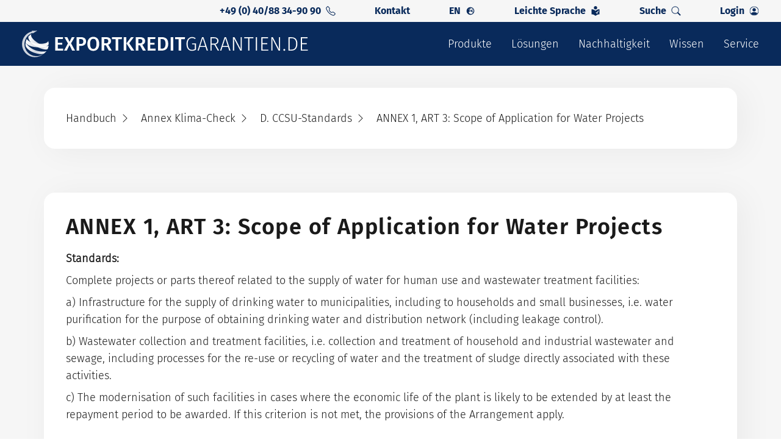

--- FILE ---
content_type: text/html;charset=UTF-8
request_url: https://www.exportkreditgarantien.de/de/handbuch-exportkreditgarantien/annex-klima-check/d-ccsu-standards/annex-1-art-3-scope-of-application-for-water-projects.html
body_size: 55682
content:
<!DOCTYPE html><html lang="de" data-theme="ekgd">
<!--
This website is powered by Neos, the Open Source Content Application Platform licensed under the GNU/GPL.
Neos is based on Flow, a powerful PHP application framework licensed under the MIT license.

More information and contribution opportunities at https://www.neos.io
-->
<head><meta charset="UTF-8" /><link rel="stylesheet" href="https://www.exportkreditgarantien.de/_Resources/Static/Packages/EulerHermes.Shared/Build/Styles/main.min.css?cb=a619617e-4293-4eea-b374-a73daebee452" /><!-- Google Tag Manager -->    <script>(function(w,d,s,l,i){w[l]=w[l]||[];w[l].push({'gtm.start':                new Date().getTime(),event:'gtm.js'});var f=d.getElementsByTagName(s)[0],            j=d.createElement(s),dl=l!='dataLayer'?'&l='+l:'';j.async=true;j.src=            'https://www.googletagmanager.com/gtm.js?id='+i+dl;f.parentNode.insertBefore(j,f);    })(window,document,'script','dataLayer','GTM-NSMSCZWR');</script>    <!-- End Google Tag Manager --><title>ANNEX 1, ART 3: Scope of Application for Water Projects</title><meta name="description" content="CCSU-Standards: ANNEX 1, ART 3: Scope of Application for Water Projects. Find out more" /><meta name="robots" content="index,follow" /><link rel="canonical" href="https://www.exportkreditgarantien.de/de/handbuch-exportkreditgarantien/annex-klima-check/d-ccsu-standards/annex-1-art-3-scope-of-application-for-water-projects.html" /><link rel="alternate" hreflang="x-default" href="https://www.exportkreditgarantien.de/de/handbuch-exportkreditgarantien/annex-klima-check/d-ccsu-standards/annex-1-art-3-scope-of-application-for-water-projects.html" /><link rel="alternate" hreflang="de" href="https://www.exportkreditgarantien.de/de/handbuch-exportkreditgarantien/annex-klima-check/d-ccsu-standards/annex-1-art-3-scope-of-application-for-water-projects.html" /><meta name="twitter:card" content="summary" /><meta name="twitter:title" content="ANNEX 1, ART 3: Scope of Application for Water Projects" /><meta name="twitter:description" content="CCSU-Standards: ANNEX 1, ART 3: Scope of Application for Water Projects. Find out more" /><meta name="twitter:url" content="https://www.exportkreditgarantien.de/de/handbuch-exportkreditgarantien/annex-klima-check/d-ccsu-standards/annex-1-art-3-scope-of-application-for-water-projects.html" /><meta property="og:type" content="website" /><meta property="og:title" content="ANNEX 1, ART 3: Scope of Application for Water Projects" /><meta property="og:site_name" content="Exportkreditgarantien (Hermesdeckungen) | Euler Hermes" /><meta property="og:locale" content="de" /><meta property="og:description" content="CCSU-Standards: ANNEX 1, ART 3: Scope of Application for Water Projects. Find out more" /><meta property="og:url" content="https://www.exportkreditgarantien.de/de/handbuch-exportkreditgarantien/annex-klima-check/d-ccsu-standards/annex-1-art-3-scope-of-application-for-water-projects.html" /><script type="application/ld+json">                    {                        "@context": "https://schema.org",                        "@graph": [{"@type":"BreadcrumbList","itemListElement":[{"@type":"ListItem","position":1,"name":"Exportkreditgarantien (Hermesdeckungen) | Euler Hermes","item":"https:\/\/www.exportkreditgarantien.de\/de"},{"@type":"ListItem","position":2,"name":"Handbuch","item":"https:\/\/www.exportkreditgarantien.de\/de\/handbuch-exportkreditgarantien.html"},{"@type":"ListItem","position":3,"name":"Annex Klima-Check","item":"https:\/\/www.exportkreditgarantien.de\/de\/handbuch-exportkreditgarantien\/annex-klima-check.html"},{"@type":"ListItem","position":4,"name":"D. CCSU-Standards","item":"https:\/\/www.exportkreditgarantien.de\/de\/handbuch-exportkreditgarantien\/annex-klima-check\/d-ccsu-standards.html"},{"@type":"ListItem","position":5,"name":"ANNEX 1, ART 3: Scope of Application for Water Projects","item":"https:\/\/www.exportkreditgarantien.de\/de\/handbuch-exportkreditgarantien\/annex-klima-check\/d-ccsu-standards\/annex-1-art-3-scope-of-application-for-water-projects.html"}]}]}</script><meta name="viewport" content="width=device-width"><meta name="google-site-verification" content="BDSNWaf_KhxtQLG-ZaDGoF2hOITBx79eyqlF8pmzWnw" />                    <script defer src="https://cloud.ccm19.de/app.js?apiKey=918b70ad2b2dc2292195cd34ef11eca7d5cdd230c11032f0&domain=64db8c58fcdb9fcb0a040cc2" referrerpolicy="origin"></script>                <link rel="icon" type="image/png" sizes="16x16" href="https://www.exportkreditgarantien.de/_Resources/Static/Packages/EulerHermes.Shared/Favicons/Exportkreditgarantien/favicon-16x16.png?cb=a619617e-4293-4eea-b374-a73daebee452" /><link rel="icon" type="image/png" sizes="32x32" href="https://www.exportkreditgarantien.de/_Resources/Static/Packages/EulerHermes.Shared/Favicons/Exportkreditgarantien/favicon-32x32.png?cb=a619617e-4293-4eea-b374-a73daebee452" /><link rel="icon" type="image/png" sizes="96x96" href="https://www.exportkreditgarantien.de/_Resources/Static/Packages/EulerHermes.Shared/Favicons/Exportkreditgarantien/favicon-96x96.png?cb=a619617e-4293-4eea-b374-a73daebee452" /><link rel="icon" type="image/png" sizes="36x36" href="https://www.exportkreditgarantien.de/_Resources/Static/Packages/EulerHermes.Shared/Favicons/Exportkreditgarantien/android-chrome-36x36.png?cb=a619617e-4293-4eea-b374-a73daebee452" /><link rel="icon" type="image/png" sizes="48x48" href="https://www.exportkreditgarantien.de/_Resources/Static/Packages/EulerHermes.Shared/Favicons/Exportkreditgarantien/android-chrome-48x48.png?cb=a619617e-4293-4eea-b374-a73daebee452" /><link rel="icon" type="image/png" sizes="72x72" href="https://www.exportkreditgarantien.de/_Resources/Static/Packages/EulerHermes.Shared/Favicons/Exportkreditgarantien/android-chrome-72x72.png?cb=a619617e-4293-4eea-b374-a73daebee452" /><link rel="icon" type="image/png" sizes="96x96" href="https://www.exportkreditgarantien.de/_Resources/Static/Packages/EulerHermes.Shared/Favicons/Exportkreditgarantien/android-chrome-96x96.png?cb=a619617e-4293-4eea-b374-a73daebee452" /><link rel="icon" type="image/png" sizes="144x144" href="https://www.exportkreditgarantien.de/_Resources/Static/Packages/EulerHermes.Shared/Favicons/Exportkreditgarantien/android-chrome-144x144.png?cb=a619617e-4293-4eea-b374-a73daebee452" /><link rel="icon" type="image/png" sizes="192x192" href="https://www.exportkreditgarantien.de/_Resources/Static/Packages/EulerHermes.Shared/Favicons/Exportkreditgarantien/android-chrome-192x192.png?cb=a619617e-4293-4eea-b374-a73daebee452" /><link rel="apple-touch-icon" sizes="57x57" href="https://www.exportkreditgarantien.de/_Resources/Static/Packages/EulerHermes.Shared/Favicons/Exportkreditgarantien/apple-touch-icon-57x57.png?cb=a619617e-4293-4eea-b374-a73daebee452" /><link rel="apple-touch-icon" sizes="60x60" href="https://www.exportkreditgarantien.de/_Resources/Static/Packages/EulerHermes.Shared/Favicons/Exportkreditgarantien/apple-touch-icon-60x60.png?cb=a619617e-4293-4eea-b374-a73daebee452" /><link rel="apple-touch-icon" sizes="72x72" href="https://www.exportkreditgarantien.de/_Resources/Static/Packages/EulerHermes.Shared/Favicons/Exportkreditgarantien/apple-touch-icon-72x72.png?cb=a619617e-4293-4eea-b374-a73daebee452" /><link rel="apple-touch-icon" sizes="76x76" href="https://www.exportkreditgarantien.de/_Resources/Static/Packages/EulerHermes.Shared/Favicons/Exportkreditgarantien/apple-touch-icon-76x76.png?cb=a619617e-4293-4eea-b374-a73daebee452" /><link rel="apple-touch-icon" sizes="114x114" href="https://www.exportkreditgarantien.de/_Resources/Static/Packages/EulerHermes.Shared/Favicons/Exportkreditgarantien/apple-touch-icon-114x114.png?cb=a619617e-4293-4eea-b374-a73daebee452" /><link rel="apple-touch-icon" sizes="120x120" href="https://www.exportkreditgarantien.de/_Resources/Static/Packages/EulerHermes.Shared/Favicons/Exportkreditgarantien/apple-touch-icon-120x120.png?cb=a619617e-4293-4eea-b374-a73daebee452" /><link rel="apple-touch-icon" sizes="144x144" href="https://www.exportkreditgarantien.de/_Resources/Static/Packages/EulerHermes.Shared/Favicons/Exportkreditgarantien/apple-touch-icon-144x144.png?cb=a619617e-4293-4eea-b374-a73daebee452" /><link rel="apple-touch-icon" sizes="152x152" href="https://www.exportkreditgarantien.de/_Resources/Static/Packages/EulerHermes.Shared/Favicons/Exportkreditgarantien/apple-touch-icon-152x152.png?cb=a619617e-4293-4eea-b374-a73daebee452" /><link rel="apple-touch-icon" sizes="180x180" href="https://www.exportkreditgarantien.de/_Resources/Static/Packages/EulerHermes.Shared/Favicons/Exportkreditgarantien/apple-touch-icon-180x180.png?cb=a619617e-4293-4eea-b374-a73daebee452" /><meta name="msapplication-TileImage" content="https://www.exportkreditgarantien.de/_Resources/Static/Packages/EulerHermes.Shared/Favicons/ms-icon-144x144.png?cb=a619617e-4293-4eea-b374-a73daebee452" /><link rel="alternate" type="application/rss+xml" title="EKG-Report RSS" href="https://www.exportkreditgarantien.de/de/meldungen/ekg-report.rss"/><link rel="alternate" type="application/rss+xml" title="Pressemitteilung BMWE RSS" href="https://www.exportkreditgarantien.de/de/meldungen/pressemitteilung-bmwe.rss"/><link rel="alternate" type="application/rss+xml" title="Neuigkeiten RSS" href="https://www.exportkreditgarantien.de/de/meldungen/neuigkeiten.rss"/><link rel="alternate" type="application/rss+xml" title="Online-Service News RSS" href="https://www.exportkreditgarantien.de/de/meldungen/online-service-news.rss"/><link rel="alternate" type="application/rss+xml" title="Veröffentlichung von Exportvorhaben RSS" href="https://www.exportkreditgarantien.de/de/meldungen/veroeffentlichung-von-exportvorhaben.rss"/></head><body class><!-- Google Tag Manager (noscript) -->    <noscript><iframe src="https://www.googletagmanager.com/ns.html?id=GTM-NSMSCZWR"    height="0" width="0" style="display:none;visibility:hidden"></iframe></noscript>    <!-- End Google Tag Manager (noscript) --><div data-esm="EulerHermes.Shared:Page" class="[Layout.Page] font-sans-regular relative bg-brand-colorOne" style="hyphens:auto;word-break:normal;"><header data-esm="EulerHermes.Shared:SiteHeader" class="[Block.Siteheader] relative"><div><div class="hidden menuToggle:flex px-space36 w-full"><div class="flex max-w-header-full w-full h-full min-h-space36 items-center justify-end space-x-space64 mx-auto text-brand-dark font-sans-bold"><a class="[Block.Link] max-w-full" href="tel:00494088349090" title="+49 (0) 40/88 34-90 90" rel="noopener nofollow" target="_blank"><div class="[Block.LinkMetaNavigationItem] flex space-x-space8 items-center"><span>+49 (0) 40/88 34-90 90</span><svg class="w-[16px] h-[16px] " width="33" height="32" viewbox="0 0 33 32" fill="none" xmlns="http://www.w3.org/2000/svg">
<g>
<path fill-rule="evenodd" clip-rule="evenodd" d="M7.79332 2.64731C7.67525 2.49543 7.52622 2.37042 7.35612 2.28056C7.18602 2.19071 6.99875 2.13807 6.80675 2.12616C6.61475 2.11424 6.42241 2.14331 6.24251 2.21144C6.06261 2.27957 5.89926 2.3852 5.76332 2.52131L3.69532 4.59131C2.72932 5.55931 2.37332 6.92931 2.79532 8.13131C4.5468 13.1065 7.39591 17.6235 11.1313 21.3473C14.8552 25.0827 19.3722 27.9318 24.3473 29.6833C25.5493 30.1053 26.9193 29.7493 27.8873 28.7833L29.9553 26.7153C30.0914 26.5794 30.1971 26.416 30.2652 26.2361C30.3333 26.0562 30.3624 25.8639 30.3505 25.6719C30.3386 25.4799 30.2859 25.2926 30.1961 25.1225C30.1062 24.9524 29.9812 24.8034 29.8293 24.6853L25.2153 21.0973C25.0531 20.9715 24.8643 20.8841 24.6634 20.8418C24.4624 20.7996 24.2545 20.8035 24.0553 20.8533L19.6753 21.9473C19.0907 22.0934 18.4782 22.0857 17.8974 21.9248C17.3166 21.7639 16.7874 21.4554 16.3613 21.0293L11.4493 16.1153C11.0229 15.6894 10.714 15.1603 10.5527 14.5795C10.3915 13.9987 10.3834 13.3861 10.5293 12.8013L11.6253 8.42131C11.6751 8.22211 11.6791 8.01418 11.6368 7.81324C11.5945 7.61229 11.5072 7.42357 11.3813 7.26131L7.79332 2.64731ZM4.25332 1.01331C4.60331 0.663212 5.02377 0.391573 5.48679 0.216435C5.94982 0.0412968 6.4448 -0.0333338 6.93888 -0.00250127C7.43296 0.0283313 7.91482 0.163922 8.35248 0.395266C8.79013 0.626611 9.17357 0.948416 9.47732 1.33931L13.0653 5.95131C13.7233 6.79731 13.9553 7.89931 13.6953 8.93931L12.6013 13.3193C12.5448 13.5462 12.5478 13.7838 12.6102 14.0091C12.6726 14.2345 12.7921 14.4398 12.9573 14.6053L17.8713 19.5193C18.037 19.6848 18.2427 19.8046 18.4684 19.867C18.6941 19.9294 18.9322 19.9322 19.1593 19.8753L23.5373 18.7813C24.0505 18.653 24.5862 18.643 25.1039 18.7522C25.6215 18.8613 26.1076 19.0867 26.5253 19.4113L31.1373 22.9993C32.7953 24.2893 32.9473 26.7393 31.4633 28.2213L29.3953 30.2893C27.9153 31.7693 25.7033 32.4193 23.6413 31.6933C18.3637 29.8364 13.5719 26.815 9.62132 22.8533C5.65989 18.9033 2.63853 14.1122 0.781317 8.83531C0.0573169 6.77531 0.707317 4.56131 2.18732 3.08131L4.25532 1.01331H4.25332Z" fill="currentColor"/>
</g>
</svg>
</div></a><a class="[Block.Link] max-w-full" href="/de/kontakt.html" title="Kontakt" target="_self">Kontakt</a><a class="[Block.Link] max-w-full" href="/en" title="en" target="_self"><div class="[Block.LinkMetaNavigationItem] flex space-x-space8 items-center"><span>EN</span><svg class="w-[16px] h-[16px] " width="16" height="17" viewbox="0 0 16 17" fill="none" xmlns="http://www.w3.org/2000/svg">
<path d="M7.99967 1.83333C4.31688 1.83333 1.33301 4.8172 1.33301 8.5C1.33301 12.1828 4.31688 15.1667 7.99967 15.1667C11.6825 15.1667 14.6663 12.1828 14.6663 8.5C14.6663 4.8172 11.6825 1.83333 7.99967 1.83333ZM13.376 8.5C13.376 9.10484 13.2712 9.68817 13.0857 10.2312H12.54C12.4244 10.2312 12.3142 10.1855 12.2335 10.1022L11.3733 9.22581C11.2524 9.10215 11.2524 8.90054 11.376 8.77688L11.712 8.44086V8.20699C11.712 8.12634 11.6798 8.04839 11.6233 7.99194L11.3706 7.73925C11.3142 7.6828 11.2362 7.65054 11.1556 7.65054H10.7255C10.5588 7.65054 10.4217 7.51344 10.4217 7.34678C10.4217 7.26613 10.454 7.18817 10.5104 7.13172L10.7631 6.87903C10.8196 6.82258 10.8975 6.79032 10.9782 6.79032H11.8384C12.0051 6.79032 12.1421 6.65323 12.1421 6.48656V6.23387C12.1421 6.0672 12.0051 5.93011 11.8384 5.93011H10.8518C10.6153 5.93011 10.4217 6.12366 10.4217 6.36022V6.48118C10.4217 6.66667 10.3034 6.83065 10.1287 6.88979L9.27924 7.17204C9.19053 7.20161 9.1314 7.28226 9.1314 7.37634V7.43548C9.1314 7.55376 9.03462 7.65054 8.91634 7.65054H8.48623C8.36795 7.65054 8.27118 7.55376 8.27118 7.43548C8.27118 7.3172 8.17441 7.22043 8.05613 7.22043H7.97279C7.89215 7.22043 7.81688 7.26613 7.77924 7.33871L7.52656 7.8414C7.45398 7.98656 7.30613 8.07796 7.14215 8.07796H6.54806C6.3115 8.07796 6.11795 7.88441 6.11795 7.64785V6.96774C6.11795 6.85484 6.16365 6.74462 6.2443 6.66398L6.78462 6.12366C6.90828 6 6.97817 5.83065 6.97817 5.65323C6.97817 5.56183 7.03731 5.4785 7.12602 5.44893L8.20129 5.0914C8.24699 5.07527 8.28731 5.05108 8.31957 5.01882L9.04 4.29839C9.09645 4.24194 9.12871 4.16398 9.12871 4.08333C9.12871 3.91667 8.99161 3.77957 8.82494 3.77957H8.26849L7.83838 4.20968V4.42473C7.83838 4.54301 7.74161 4.63979 7.62333 4.63979H7.19322C7.07494 4.63979 6.97817 4.54301 6.97817 4.42473V3.8871C6.97817 3.81989 7.01043 3.75538 7.06419 3.71505L7.84107 3.13172C7.89215 3.12903 7.94322 3.12366 7.9943 3.12366C10.9647 3.12366 13.376 5.53495 13.376 8.5ZM4.83032 5.62634C4.83032 5.5457 4.86258 5.46774 4.91903 5.41129L5.60183 4.7285C5.65828 4.67204 5.73623 4.63979 5.81688 4.63979C5.98355 4.63979 6.12064 4.77688 6.12064 4.94355V5.37366C6.12064 5.4543 6.08838 5.53226 6.03193 5.58871L5.77924 5.8414C5.72279 5.89785 5.64484 5.93011 5.56419 5.93011H5.13408C4.96742 5.93011 4.83032 5.79301 4.83032 5.62634ZM8.27118 13.8629V13.672C8.27118 13.4355 8.07763 13.2419 7.84107 13.2419H7.29806C7.00774 13.2419 6.58032 13.0995 6.34645 12.9247L5.74967 12.4758C5.44053 12.2446 5.26043 11.8817 5.26043 11.4973V10.8548C5.26043 10.4247 5.48623 10.0269 5.85451 9.80645L7.00774 9.11559C7.1986 9.00269 7.41634 8.94086 7.63677 8.94086H8.47548C8.76849 8.94086 9.05075 9.0457 9.27118 9.23387L10.4325 10.2312H10.9244C11.1529 10.2312 11.3706 10.3226 11.5319 10.4839L11.997 10.9489C12.0884 11.0403 12.2147 11.0914 12.3438 11.0914H12.704C11.833 12.6747 10.1825 13.7661 8.27118 13.8629Z" fill="currentColor"/>
</svg>
</div></a><div class="flex gap-space4 items-center"><a class="[Block.Link] max-w-full" href="/de/service/digitale-services/leichte-sprache.html" title="Leichte Sprache" target="_self"><div class="[Block.LinkMetaNavigationItem] flex space-x-space8 items-center"><span>Leichte Sprache</span>
<svg class="w-[16px] h-[16px] " id="Ebene_1" xmlns="http://www.w3.org/2000/svg" version="1.1" viewbox="0 0 233.63 283.46">
  <!-- Generator: Adobe Illustrator 29.3.1, SVG Export Plug-In . SVG Version: 2.1.0 Build 151)  -->
  <defs>
    <style>
      .st0 {
        fill: currentColor;
      }
    </style>
  </defs>
  <path class="st0" d="M116.81,97.14c26.83,0,48.57-21.75,48.57-48.57S143.64,0,116.81,0s-48.57,21.75-48.57,48.57,21.75,48.57,48.57,48.57"/>
  <path class="st0" d="M231.74,91.31c-10.75-.28-65.42.69-113.04,45.67-.53.5-1.2.75-1.88.75s-1.35-.25-1.88-.75C67.31,92,12.64,91.03,1.89,91.31c-1.06.03-1.89.9-1.89,1.95v141.84c0,1.07.85,1.93,1.92,1.95,10.86.2,65.77,3.36,113.04,45.7.53.47,1.19.71,1.86.71s1.33-.24,1.86-.71c47.27-42.33,102.18-45.49,113.04-45.7,1.07-.02,1.92-.89,1.92-1.95V93.26c0-1.06-.83-1.93-1.89-1.95ZM210.15,141.45c-4.93,6.8-25.77,38.69-37.95,70.77-.8,2.77-3.79,7.66-9.91,7.66-.13,0-1.63-.04-3.74-.02h-.54c-.19.02-.38.02-.56.02-3.39,0-5.92-1.18-9.11-6.52-3.08-5.17-14.46-18.83-16.77-21.21-2.08-2.14-4.65-4.78-4.21-8.06.17-1.26.85-3.04,3.16-4.42.16-.09.35-.22.58-.37,2.58-1.66,10.43-6.68,16.51-.27,2.94,3.1,8.4,10.04,12.12,14.86,4.45-12.38,15.51-40.56,29.63-58.03.1-.12.2-.24.32-.34.54-.51,5.62-4.93,18.17-4.01.1,0,.2.02.3.04,1.28.21,2.92,1.09,3.67,2.91,1.24,3.01-.93,6.01-1.64,6.99Z"/>
</svg>
</div></a></div><div class="flex gap-space4 items-center"><a class="[Block.Link] max-w-full" href="/de/suche.html" title="Suche" target="_self"><div class="[Block.LinkMetaNavigationItem] flex space-x-space8 items-center"><span>Suche</span><svg class="w-[16px] h-[16px] " width="16" height="17" viewbox="0 0 16 17" fill="none" xmlns="http://www.w3.org/2000/svg">
<g>
<path fill-rule="evenodd" clip-rule="evenodd" d="M10.4407 10.9422C10.5336 10.8492 10.6439 10.7755 10.7653 10.7251C10.8867 10.6748 11.0168 10.6489 11.1482 10.6489C11.2796 10.6489 11.4098 10.6748 11.5312 10.7251C11.6526 10.7755 11.7629 10.8492 11.8557 10.9422L15.7057 14.7922C15.8934 14.9797 15.9988 15.2341 15.9989 15.4994C15.999 15.7646 15.8937 16.0191 15.7062 16.2067C15.5187 16.3943 15.2643 16.4998 14.9991 16.4999C14.7338 16.5 14.4794 16.3947 14.2917 16.2072L10.4417 12.3572C10.3487 12.2643 10.275 12.154 10.2247 12.0326C10.1743 11.9112 10.1484 11.7811 10.1484 11.6497C10.1484 11.5183 10.1743 11.3882 10.2247 11.2668C10.275 11.1454 10.3487 11.0351 10.4417 10.9422H10.4407Z" fill="currentColor"/>
<path fill-rule="evenodd" clip-rule="evenodd" d="M6.5 12.5C7.22227 12.5 7.93747 12.3577 8.60476 12.0813C9.27205 11.8049 9.87837 11.3998 10.3891 10.8891C10.8998 10.3784 11.3049 9.77205 11.5813 9.10476C11.8577 8.43747 12 7.72227 12 7C12 6.27773 11.8577 5.56253 11.5813 4.89524C11.3049 4.22795 10.8998 3.62163 10.3891 3.11091C9.87837 2.60019 9.27205 2.19506 8.60476 1.91866C7.93747 1.64226 7.22227 1.5 6.5 1.5C5.04131 1.5 3.64236 2.07946 2.61091 3.11091C1.57946 4.14236 1 5.54131 1 7C1 8.45869 1.57946 9.85764 2.61091 10.8891C3.64236 11.9205 5.04131 12.5 6.5 12.5V12.5ZM13 7C13 8.72391 12.3152 10.3772 11.0962 11.5962C9.87721 12.8152 8.22391 13.5 6.5 13.5C4.77609 13.5 3.12279 12.8152 1.90381 11.5962C0.684819 10.3772 0 8.72391 0 7C0 5.27609 0.684819 3.62279 1.90381 2.40381C3.12279 1.18482 4.77609 0.5 6.5 0.5C8.22391 0.5 9.87721 1.18482 11.0962 2.40381C12.3152 3.62279 13 5.27609 13 7V7Z" fill="currentColor"/>
</g>
</svg>
</div></a></div><div data-login="loginBtn" class="relative h-full group flex items-center min-h-space36"><a class="[Block.Link] max-w-full" href="/" title="Login" target="_self"><div class="[Block.LinkMetaNavigationItem] flex space-x-space8 items-center"><span>Login</span><svg class="w-[16px] h-[16px] " width="16" height="17" viewbox="0 0 16 17" fill="currentColor" xmlns="http://www.w3.org/2000/svg">
    <g clip-path="url(#clip0_1001_4116)">
        <path d="M13.4673 12.87C12.7573 11.726 11.1943 10.5 7.99925 10.5C4.80425 10.5 3.24225 11.725 2.53125 12.87C3.18633 13.6912 4.01817 14.3542 4.96486 14.8095C5.91156 15.2649 6.94874 15.5009 7.99925 15.5C9.04976 15.5009 10.0869 15.2649 11.0336 14.8095C11.9803 14.3542 12.8122 13.6912 13.4673 12.87Z" fill="currentColor"/>
        <path fill-rule="evenodd" clip-rule="evenodd" d="M8 9.5C8.79565 9.5 9.55871 9.18393 10.1213 8.62132C10.6839 8.05871 11 7.29565 11 6.5C11 5.70435 10.6839 4.94129 10.1213 4.37868C9.55871 3.81607 8.79565 3.5 8 3.5C7.20435 3.5 6.44129 3.81607 5.87868 4.37868C5.31607 4.94129 5 5.70435 5 6.5C5 7.29565 5.31607 8.05871 5.87868 8.62132C6.44129 9.18393 7.20435 9.5 8 9.5Z" fill="currentColor"/>
        <path fill-rule="evenodd" clip-rule="evenodd" d="M8 1.5C6.14348 1.5 4.36301 2.2375 3.05025 3.55025C1.7375 4.86301 1 6.64348 1 8.5C1 10.3565 1.7375 12.137 3.05025 13.4497C4.36301 14.7625 6.14348 15.5 8 15.5C9.85652 15.5 11.637 14.7625 12.9497 13.4497C14.2625 12.137 15 10.3565 15 8.5C15 6.64348 14.2625 4.86301 12.9497 3.55025C11.637 2.2375 9.85652 1.5 8 1.5ZM0 8.5C0 6.37827 0.842855 4.34344 2.34315 2.84315C3.84344 1.34285 5.87827 0.5 8 0.5C10.1217 0.5 12.1566 1.34285 13.6569 2.84315C15.1571 4.34344 16 6.37827 16 8.5C16 10.6217 15.1571 12.6566 13.6569 14.1569C12.1566 15.6571 10.1217 16.5 8 16.5C5.87827 16.5 3.84344 15.6571 2.34315 14.1569C0.842855 12.6566 0 10.6217 0 8.5Z" fill="currentColor"/>
    </g>
    <defs>
        <clipPath id="clip0_1001_4116">
            <rect width="16" height="16" fill="currentColor" transform="translate(0 0.5)"/>
        </clipPath>
    </defs>
</svg>
</div></a><div data-login="loginBox " class="hidden group-hover:flex flex-col absolute z-30  rounded-space4 right-0 top-space36 bg-brand-colorTwo min-w-[320px]"><div class="flex w-full justify-between px-space36 pt-space18 pb-space18"><span data-tabOne="tabOne" class="cursor-pointer">APG-Online</span><span data-tabTwo="tabTwo" class="cursor-pointer peer">myAGA</span></div><div class="relative"><div data-boxOne="boxOne" class="flex flex-col gap-space18 w-full p-space36"><a class="[Block.Link] max-w-full" href="https://apg-online.agaportal.de/" title="APG Login" rel="noopener nofollow" target="_blank"><div class="[Block.Button (outlineBig|brandLight)] inline-flex items-center rounded-space36 text-md cursor-pointer hover:opacity-80 w-full border-2 rounded-3xl lg:text-xl px-space30 py-space8 min-w-space48 max-h-space44 translate-y-[2px] text-brand-dark bg-default-white"><div class="w-full flex gap-space12 items-center justify-between"><span class="w-full truncate">Login</span><svg class="w-[28px] h-[28px] " width="34" height="35" viewbox="0 0 34 35" fill="none" xmlns="http://www.w3.org/2000/svg">
<path fill-rule="evenodd" clip-rule="evenodd" d="M9.60494 24.9248C9.46429 24.7841 9.38527 24.5933 9.38527 24.3944C9.38527 24.1955 9.46429 24.0048 9.60494 23.8641L22.1133 11.3557L15.4386 11.3568C15.2394 11.3568 15.0484 11.2777 14.9076 11.1369C14.7667 10.996 14.6876 10.805 14.6876 10.6059C14.6876 10.4067 14.7667 10.2157 14.9076 10.0749C15.0484 9.93402 15.2394 9.8549 15.4386 9.8549L23.9239 9.8549C24.0225 9.85478 24.1202 9.87412 24.2114 9.91181C24.3025 9.94951 24.3854 10.0048 24.4551 10.0746C24.5249 10.1443 24.5802 10.2272 24.6179 10.3183C24.6556 10.4095 24.6749 10.5072 24.6748 10.6059V19.0911C24.6748 19.2903 24.5957 19.4813 24.4549 19.6221C24.314 19.763 24.123 19.8421 23.9239 19.8421C23.7247 19.8421 23.5337 19.763 23.3929 19.6221C23.252 19.4813 23.1729 19.2903 23.1729 19.0911L23.174 12.4164L10.6656 24.9248C10.5249 25.0654 10.3342 25.1444 10.1353 25.1444C9.93636 25.1444 9.74559 25.0654 9.60494 24.9248Z" fill="currentColor"/>
</svg>
</div></div></a><a class="[Block.Link] max-w-full" href="https://www.exportkreditgarantien.de/de/service/kundenportale/apg-online-service.html" title="APG Service" rel="noopener nofollow" target="_blank"><div class="[Block.Button (solid|brand)] inline-flex items-center rounded-space36 text-md cursor-pointer hover:opacity-80 w-full border-2 text-default-white lg:text-xl px-space30 py-space10 min-w-space48 min-h-space48 bg-brand-dark border-default-white"><div class="w-full flex gap-space12 items-center font-sans-medium justify-between"><span class="w-full truncate">Service</span><svg class="w-[28px] h-[28px] " width="34" height="35" viewbox="0 0 34 35" fill="none" xmlns="http://www.w3.org/2000/svg">
<path fill-rule="evenodd" clip-rule="evenodd" d="M9.60494 24.9248C9.46429 24.7841 9.38527 24.5933 9.38527 24.3944C9.38527 24.1955 9.46429 24.0048 9.60494 23.8641L22.1133 11.3557L15.4386 11.3568C15.2394 11.3568 15.0484 11.2777 14.9076 11.1369C14.7667 10.996 14.6876 10.805 14.6876 10.6059C14.6876 10.4067 14.7667 10.2157 14.9076 10.0749C15.0484 9.93402 15.2394 9.8549 15.4386 9.8549L23.9239 9.8549C24.0225 9.85478 24.1202 9.87412 24.2114 9.91181C24.3025 9.94951 24.3854 10.0048 24.4551 10.0746C24.5249 10.1443 24.5802 10.2272 24.6179 10.3183C24.6556 10.4095 24.6749 10.5072 24.6748 10.6059V19.0911C24.6748 19.2903 24.5957 19.4813 24.4549 19.6221C24.314 19.763 24.123 19.8421 23.9239 19.8421C23.7247 19.8421 23.5337 19.763 23.3929 19.6221C23.252 19.4813 23.1729 19.2903 23.1729 19.0911L23.174 12.4164L10.6656 24.9248C10.5249 25.0654 10.3342 25.1444 10.1353 25.1444C9.93636 25.1444 9.74559 25.0654 9.60494 24.9248Z" fill="currentColor"/>
</svg>
</div></div></a></div><div data-boxTwo="boxTwo" class="hidden flex-col gap-space18 w-full p-space36"><a class="[Block.Link] max-w-full" href="https://my.agaportal.de" title="My Aga" rel="noopener nofollow" target="_blank"><div class="[Block.Button (solid|brand)] inline-flex items-center rounded-space36 text-md cursor-pointer hover:opacity-80 w-full border-2 text-default-white lg:text-xl px-space30 py-space10 min-w-space48 min-h-space48 bg-brand-dark border-default-white"><div class="w-full flex gap-space12 items-center font-sans-medium justify-between"><span class="w-full truncate">Login</span><svg class="w-[28px] h-[28px] " width="34" height="35" viewbox="0 0 34 35" fill="none" xmlns="http://www.w3.org/2000/svg">
<path fill-rule="evenodd" clip-rule="evenodd" d="M9.60494 24.9248C9.46429 24.7841 9.38527 24.5933 9.38527 24.3944C9.38527 24.1955 9.46429 24.0048 9.60494 23.8641L22.1133 11.3557L15.4386 11.3568C15.2394 11.3568 15.0484 11.2777 14.9076 11.1369C14.7667 10.996 14.6876 10.805 14.6876 10.6059C14.6876 10.4067 14.7667 10.2157 14.9076 10.0749C15.0484 9.93402 15.2394 9.8549 15.4386 9.8549L23.9239 9.8549C24.0225 9.85478 24.1202 9.87412 24.2114 9.91181C24.3025 9.94951 24.3854 10.0048 24.4551 10.0746C24.5249 10.1443 24.5802 10.2272 24.6179 10.3183C24.6556 10.4095 24.6749 10.5072 24.6748 10.6059V19.0911C24.6748 19.2903 24.5957 19.4813 24.4549 19.6221C24.314 19.763 24.123 19.8421 23.9239 19.8421C23.7247 19.8421 23.5337 19.763 23.3929 19.6221C23.252 19.4813 23.1729 19.2903 23.1729 19.0911L23.174 12.4164L10.6656 24.9248C10.5249 25.0654 10.3342 25.1444 10.1353 25.1444C9.93636 25.1444 9.74559 25.0654 9.60494 24.9248Z" fill="currentColor"/>
</svg>
</div></div></a></div></div></div></div></div></div><div class="bg-brand-dark px-space36 w-full text-default-white flex items-center h-[72px]"><div class="w-full h-full max-w-header-full flex justify-between mx-auto items-center"><div class="space-x-space64 sm:flex-shrink-0"><a class="[Block.Link] max-w-full" href="/de" title="Home" target="_self"><figure class="[Block.Figure (contain, center | fullFullFull)] flex flex-col max-h-full relative w-full h-full"><picture class="w-full h-full"><img src="https://www.exportkreditgarantien.de/_Resources/Static/Packages/EulerHermes.Shared/Images/Exportkreditgarantien.de.svg" loading="eager" class="w-full h-full object-contain object-center" alt fetchpriority="high" decoding="async" /></picture></figure></a></div><div class="flex justify-end font-sans-light text-xl h-full"><div data-esm="EulerHermes.Shared:MainNavigation"><div class="hidden menuToggle:flex h-full"><ul class="[Block.MainNavigation] flex items-center w-full h-full justify-end list-none gap-space32"><li class="h-full"><div class="pr-space16 [Block.MainNavigationItem] h-full group text-lg" data-esm="EulerHermes.Shared:MainNavigationItem"><div class="flex items-center h-full"><a href="/de/produkte/fuer-exporteure/ergaenzende-spezifische-absicherung/produktuebersicht.html" target="_self" class="flex min-h-touch h-full items-center hover:text-brand-light">Produkte</a></div><div class="opacity-0 pointer-events-none duration-200 ease-out group-hover:pointer-events-auto group-hover:opacity-100 absolute left-0 w-full bg-default-white z-10 text-default-black menuLayer"><div class="flex flex-row justify-end max-w-header-full mx-auto normal-case"><div class="w-full p-space48 bg-default-white"><div class="flex gap-space48 justify-between"><div data-secondlevel-index="0" class="flex flex-row pb-space48"><div class="font-sans-bold leading-10 cursor-pointer border-b-4 border-brand-light">Für Exporteure</div></div><div data-secondlevel-index="1" class="flex flex-row pb-space48"><div class="font-sans-bold leading-10 cursor-pointer opacity-50">Für Banken</div></div><div data-secondlevel-index="2" class="flex flex-row pb-space48"><div class="font-sans-bold leading-10 cursor-pointer opacity-50">Für Importeure</div></div><div data-secondlevel-index="3" class="flex flex-row pb-space48"><div class="font-sans-bold leading-10 cursor-pointer opacity-50">Weitere Instrumente</div></div></div><div class="flex gap-space48 w-full"><div data-secondlevel-data-index="0" class="flex gap-space48"><div class="space-y-space12"><div class="font-sans-semibold">Einzelgeschäfte</div><div class><a class="[Block.MainNavigation.SubNavigationItem] flex justify-between gap-space12 items-center hover:opacity-70" href="/de/produkte/fuer-exporteure/einzelgeschaefte/lieferantenkreditdeckung.html" target="_self"><div>Lieferantenkreditdeckung</div></a></div><div class><a class="[Block.MainNavigation.SubNavigationItem] flex justify-between gap-space12 items-center hover:opacity-70" href="/de/produkte/fuer-exporteure/einzelgeschaefte/hermesdeckungen-click-cover-export.html" target="_self"><div>Hermesdeckungen click&cover EXPORT</div></a></div><div class><a class="[Block.MainNavigation.SubNavigationItem] flex justify-between gap-space12 items-center hover:opacity-70" href="/de/produkte/fuer-exporteure/einzelgeschaefte/leistungsdeckung.html" target="_self"><div>Leistungsdeckung</div></a></div><div class><a class="[Block.MainNavigation.SubNavigationItem] flex justify-between gap-space12 items-center hover:opacity-70" href="/de/produkte/fuer-exporteure/einzelgeschaefte/fabrikationsrisikodeckung.html" target="_self"><div>Fabrikationsrisikodeckung</div></a></div><div class><a class="[Block.MainNavigation.SubNavigationItem] flex justify-between gap-space12 items-center hover:opacity-70" href="/de/produkte/fuer-exporteure/einzelgeschaefte/vertragsgarantiedeckung.html" target="_self"><div>Vertragsgarantiedeckung</div></a></div><div class><a class="[Block.MainNavigation.SubNavigationItem] flex justify-between gap-space12 items-center hover:opacity-70" href="/de/produkte/fuer-exporteure/einzelgeschaefte/leasingdeckung.html" target="_self"><div>Leasingdeckung</div></a></div></div><div class="border-r-[1px] border-default-black"></div><div class="space-y-space12"><div class="font-sans-semibold">Revolvierende / Sammelgeschäfte</div><div class><a class="[Block.MainNavigation.SubNavigationItem] flex justify-between gap-space12 items-center hover:opacity-70" href="/de/produkte/fuer-exporteure/revolvierende-sammelgeschaefte/ausfuhr-pauschal-gewaehrleistung-apg.html" target="_self"><div>Ausfuhr-Pauschal-Gewährleistung (APG)</div></a></div><div class><a class="[Block.MainNavigation.SubNavigationItem] flex justify-between gap-space12 items-center hover:opacity-70" href="/de/produkte/fuer-exporteure/revolvierende-sammelgeschaefte/ausfuhr-pauschal-gewaehrleistung-light-apg-light.html" target="_self"><div>Ausfuhr-Pauschal-Gewährleistung-light (APG-light)</div></a></div><div class><a class="[Block.MainNavigation.SubNavigationItem] flex justify-between gap-space12 items-center hover:opacity-70" href="/de/produkte/fuer-exporteure/revolvierende-sammelgeschaefte/revolvierende-lieferantenkreditdeckung.html" target="_self"><div>Revolvierende Lieferantenkreditdeckung</div></a></div></div><div class="border-r-[1px] border-default-black"></div><div class="space-y-space12"><div class="font-sans-semibold">Ergänzende / spezifische Absicherung</div><div class><a class="[Block.MainNavigation.SubNavigationItem] flex justify-between gap-space12 items-center hover:opacity-70" href="/de/produkte/fuer-exporteure/ergaenzende-spezifische-absicherung/produktuebersicht.html#ergaenzungen" target="_self"><div>Produktübersicht</div></a></div><div class><a class="[Block.MainNavigation.SubNavigationItem] flex justify-between gap-space12 items-center hover:opacity-70" href="/de/nachhaltigkeit/transformation/hermesdeckungen-flex-and-cover.html" target="_self"><div>Flex&cover</div></a></div><div class><a class="[Block.MainNavigation.SubNavigationItem] flex justify-between gap-space12 items-center hover:opacity-70" href="/de/produkte/fuer-exporteure/ergaenzende-spezifische-absicherung/produktuebersicht/forfaitierungsgarantie.html" target="_self"><div>Forfaitierungsgarantie</div></a></div><div class><a class="[Block.MainNavigation.SubNavigationItem] flex justify-between gap-space12 items-center hover:opacity-70" href="/de/produkte/fuer-banken/ergaenzende-spezifische-absicherung/produktuebersicht/sicherheits-und-verteidigungsindustrie.html" target="_self"><div>Sicherheits- und Verteidigungsindustrie</div></a></div></div></div><div data-secondlevel-data-index="1" class="flex gap-space48 hidden"><div class="space-y-space12"><div class="font-sans-semibold">Einzelgeschäfte</div><div class><a class="[Block.MainNavigation.SubNavigationItem] flex justify-between gap-space12 items-center hover:opacity-70" href="/de/produkte/fuer-banken/einzelgeschaefte/finanzkreditdeckung.html" target="_self"><div>Finanzkreditdeckung</div></a></div><div class><a class="[Block.MainNavigation.SubNavigationItem] flex justify-between gap-space12 items-center hover:opacity-70" href="/de/produkte/fuer-banken/einzelgeschaefte/hermesdeckungen-click-cover-bank.html" target="_self"><div>Hermesdeckungen click&cover BANK</div></a></div><div class><a class="[Block.MainNavigation.SubNavigationItem] flex justify-between gap-space12 items-center hover:opacity-70" href="/de/produkte/fuer-banken/einzelgeschaefte/leasingdeckung.html" target="_self"><div>Leasingdeckung</div></a></div><div class><a class="[Block.MainNavigation.SubNavigationItem] flex justify-between gap-space12 items-center hover:opacity-70" href="/de/produkte/fuer-banken/einzelgeschaefte/akkreditivbestaetigungsrisikodeckung.html" target="_self"><div>Akkreditivbestätigungsrisikodeckung</div></a></div></div><div class="border-r-[1px] border-default-black"></div><div class="space-y-space12"><div class="font-sans-semibold">Revolvierende / Sammelgeschäfte</div><div class><a class="[Block.MainNavigation.SubNavigationItem] flex justify-between gap-space12 items-center hover:opacity-70" href="/de/produkte/fuer-banken/revolvierende-sammelgeschaefte/shopping-line-deckung.html" target="_self"><div>Shopping-Line-Deckung</div></a></div><div class><a class="[Block.MainNavigation.SubNavigationItem] flex justify-between gap-space12 items-center hover:opacity-70" href="/de/produkte/fuer-banken/revolvierende-sammelgeschaefte/rahmenkreditdeckung.html" target="_self"><div>Rahmenkreditdeckung</div></a></div><div class><a class="[Block.MainNavigation.SubNavigationItem] flex justify-between gap-space12 items-center hover:opacity-70" href="/de/produkte/fuer-banken/revolvierende-sammelgeschaefte/revolvierende-finanzkreditdeckung.html" target="_self"><div>Revolvierende Finanzkreditdeckung</div></a></div></div><div class="border-r-[1px] border-default-black"></div><div class="space-y-space12"><div class="font-sans-semibold">Ergänzende / spezifische Absicherung</div><div class><a class="[Block.MainNavigation.SubNavigationItem] flex justify-between gap-space12 items-center hover:opacity-70" href="/de/produkte/fuer-banken/ergaenzende-spezifische-absicherung/produktuebersicht.html#ergaenzungen" target="_self"><div>Produktübersicht</div></a></div><div class><a class="[Block.MainNavigation.SubNavigationItem] flex justify-between gap-space12 items-center hover:opacity-70" href="/de/produkte/fuer-banken/ergaenzende-spezifische-absicherung/produktuebersicht/forfaitierungsgarantie.html" target="_self"><div>Forfaitierungsgarantie</div></a></div><div class><a class="[Block.MainNavigation.SubNavigationItem] flex justify-between gap-space12 items-center hover:opacity-70" href="/de/produkte/fuer-banken/ergaenzende-spezifische-absicherung/produktuebersicht/sicherheits-und-verteidigungsindustrie.html" target="_self"><div>Sicherheits- und Verteidigungsindustrie</div></a></div></div></div><div data-secondlevel-data-index="2" class="flex gap-space48 hidden"><div class="space-y-space12"><div class="font-sans-semibold">Nutzen für Importeure</div><div class><a class="[Block.MainNavigation.SubNavigationItem] flex justify-between gap-space12 items-center hover:opacity-70" href="/en/products/importers/foreign-customers.html" target="_self"><div>Your way to buy 'Made in Germany' (EN)</div></a></div><div class><a class="[Block.MainNavigation.SubNavigationItem] flex justify-between gap-space12 items-center hover:opacity-70" href="/en/products/importers/foreign-customers-es.html" target="_self"><div>Su acceso a «Made in Germany» (ES)</div></a></div><div class><a class="[Block.MainNavigation.SubNavigationItem] flex justify-between gap-space12 items-center hover:opacity-70" href="/en/products/importers/foreign-customers-fr.html" target="_self"><div>Votre accès au «Made in Germany» (FR)</div></a></div><div class><a class="[Block.MainNavigation.SubNavigationItem] flex justify-between gap-space12 items-center hover:opacity-70" href="/en/products/importers/foreign-customers-pt.html" target="_self"><div>Seu acesso ao "Made in Germany" (PT)</div></a></div><div class><a class="[Block.MainNavigation.SubNavigationItem] flex justify-between gap-space12 items-center hover:opacity-70" href="/en/products/importers/foreign-customers-tr.html" target="_self"><div>"Alman Malı" na erişiminizbuy (TR)</div></a></div><div class><a class="[Block.MainNavigation.SubNavigationItem] flex justify-between gap-space12 items-center hover:opacity-70" href="/en/products/importers/foreign-customers-ar.html" target="_self"><div>الطريقة الموثوقة لشراء "صُنع في ألمانيا (AR)</div></a></div></div><div class="border-r-[1px] border-default-black"></div><div class="space-y-space12"><div class="font-sans-semibold"> Sammelgeschäfte</div><div class><a class="[Block.MainNavigation.SubNavigationItem] flex justify-between gap-space12 items-center hover:opacity-70" href="/de/produkte/fuer-banken/revolvierende-sammelgeschaefte/shopping-line-deckung.html" target="_self"><div>Shopping-Line-Deckung</div></a></div></div></div><div data-secondlevel-data-index="3" class="flex gap-space48 hidden"><div class="space-y-space12"><div class="font-sans-semibold">Für Rohstoffe</div><div class><a class="[Block.MainNavigation.SubNavigationItem] flex justify-between gap-space12 items-center hover:opacity-70" href="https://www.ufk-garantien.de/" target="_blank"><div>Garantien für Ungebundene Finanzkredite</div><svg width="34" height="35" viewbox="0 0 34 35" fill="none" xmlns="http://www.w3.org/2000/svg">
<path fill-rule="evenodd" clip-rule="evenodd" d="M9.60494 24.9248C9.46429 24.7841 9.38527 24.5933 9.38527 24.3944C9.38527 24.1955 9.46429 24.0048 9.60494 23.8641L22.1133 11.3557L15.4386 11.3568C15.2394 11.3568 15.0484 11.2777 14.9076 11.1369C14.7667 10.996 14.6876 10.805 14.6876 10.6059C14.6876 10.4067 14.7667 10.2157 14.9076 10.0749C15.0484 9.93402 15.2394 9.8549 15.4386 9.8549L23.9239 9.8549C24.0225 9.85478 24.1202 9.87412 24.2114 9.91181C24.3025 9.94951 24.3854 10.0048 24.4551 10.0746C24.5249 10.1443 24.5802 10.2272 24.6179 10.3183C24.6556 10.4095 24.6749 10.5072 24.6748 10.6059V19.0911C24.6748 19.2903 24.5957 19.4813 24.4549 19.6221C24.314 19.763 24.123 19.8421 23.9239 19.8421C23.7247 19.8421 23.5337 19.763 23.3929 19.6221C23.252 19.4813 23.1729 19.2903 23.1729 19.0911L23.174 12.4164L10.6656 24.9248C10.5249 25.0654 10.3342 25.1444 10.1353 25.1444C9.93636 25.1444 9.74559 25.0654 9.60494 24.9248Z" fill="currentColor"/>
</svg>
</a></div></div><div class="border-r-[1px] border-default-black"></div><div class="space-y-space12"><div class="font-sans-semibold">Für Investoren</div><div class><a class="[Block.MainNavigation.SubNavigationItem] flex justify-between gap-space12 items-center hover:opacity-70" href="https://www.investitionsgarantien.de/" target="_blank"><div>Investitionsgarantien</div><svg width="34" height="35" viewbox="0 0 34 35" fill="none" xmlns="http://www.w3.org/2000/svg">
<path fill-rule="evenodd" clip-rule="evenodd" d="M9.60494 24.9248C9.46429 24.7841 9.38527 24.5933 9.38527 24.3944C9.38527 24.1955 9.46429 24.0048 9.60494 23.8641L22.1133 11.3557L15.4386 11.3568C15.2394 11.3568 15.0484 11.2777 14.9076 11.1369C14.7667 10.996 14.6876 10.805 14.6876 10.6059C14.6876 10.4067 14.7667 10.2157 14.9076 10.0749C15.0484 9.93402 15.2394 9.8549 15.4386 9.8549L23.9239 9.8549C24.0225 9.85478 24.1202 9.87412 24.2114 9.91181C24.3025 9.94951 24.3854 10.0048 24.4551 10.0746C24.5249 10.1443 24.5802 10.2272 24.6179 10.3183C24.6556 10.4095 24.6749 10.5072 24.6748 10.6059V19.0911C24.6748 19.2903 24.5957 19.4813 24.4549 19.6221C24.314 19.763 24.123 19.8421 23.9239 19.8421C23.7247 19.8421 23.5337 19.763 23.3929 19.6221C23.252 19.4813 23.1729 19.2903 23.1729 19.0911L23.174 12.4164L10.6656 24.9248C10.5249 25.0654 10.3342 25.1444 10.1353 25.1444C9.93636 25.1444 9.74559 25.0654 9.60494 24.9248Z" fill="currentColor"/>
</svg>
</a></div></div></div></div></div><div class="w-[35%] bg-brand-colorTwo text-brand-dark p-space48"><div class="border-b pb-space24"><a href="/de/laenderinformationen.html" target="_self" title="Länderinformationen"><div class="flex gap-x-space12 justify-between items-center"><div class="peer"><div class="font-sans-bold text-xl">Länderinformationen</div>Absicherungsmöglichkeiten für Ihre Exportmärkte</div><span class="flex-shrink-0 peer-hover:translate-x-space8 transition"><svg width="32" height="33" viewbox="0 0 32 33" fill="currentColor" xmlns="http://www.w3.org/2000/svg">
<path fill-rule="evenodd" clip-rule="evenodd" d="M2 16.5003C2 16.2351 2.10536 15.9807 2.29289 15.7932C2.48043 15.6056 2.73478 15.5003 3 15.5003H26.586L20.292 9.20829C20.1042 9.02051 19.9987 8.76584 19.9987 8.50029C19.9987 8.23474 20.1042 7.98006 20.292 7.79229C20.4798 7.60451 20.7344 7.49902 21 7.49902C21.2656 7.49902 21.5202 7.60451 21.708 7.79229L29.708 15.7923C29.8011 15.8852 29.875 15.9955 29.9254 16.117C29.9758 16.2385 30.0018 16.3688 30.0018 16.5003C30.0018 16.6318 29.9758 16.7621 29.9254 16.8836C29.875 17.005 29.8011 17.1154 29.708 17.2083L21.708 25.2083C21.5202 25.3961 21.2656 25.5015 21 25.5015C20.7344 25.5015 20.4798 25.3961 20.292 25.2083C20.1042 25.0205 19.9987 24.7658 19.9987 24.5003C19.9987 24.2347 20.1042 23.9801 20.292 23.7923L26.586 17.5003H3C2.73478 17.5003 2.48043 17.3949 2.29289 17.2074C2.10536 17.0199 2 16.7655 2 16.5003Z" fill="currentColor"/>
</svg>
</span></div></a></div><div class="border-b py-space24"><a href="/de/service/tools/alle-tools.html#machbarkeitscheck" target="_self" title="Machbarkeits-Check"><div class="flex gap-x-space12 justify-between items-center"><div class="peer"><div class="font-sans-bold text-xl">Machbarkeits-Check</div>Prüfen Sie Ihr Vorhaben jetzt!</div><span class="flex-shrink-0 peer-hover:translate-x-space8 transition"><svg width="32" height="33" viewbox="0 0 32 33" fill="currentColor" xmlns="http://www.w3.org/2000/svg">
<path fill-rule="evenodd" clip-rule="evenodd" d="M2 16.5003C2 16.2351 2.10536 15.9807 2.29289 15.7932C2.48043 15.6056 2.73478 15.5003 3 15.5003H26.586L20.292 9.20829C20.1042 9.02051 19.9987 8.76584 19.9987 8.50029C19.9987 8.23474 20.1042 7.98006 20.292 7.79229C20.4798 7.60451 20.7344 7.49902 21 7.49902C21.2656 7.49902 21.5202 7.60451 21.708 7.79229L29.708 15.7923C29.8011 15.8852 29.875 15.9955 29.9254 16.117C29.9758 16.2385 30.0018 16.3688 30.0018 16.5003C30.0018 16.6318 29.9758 16.7621 29.9254 16.8836C29.875 17.005 29.8011 17.1154 29.708 17.2083L21.708 25.2083C21.5202 25.3961 21.2656 25.5015 21 25.5015C20.7344 25.5015 20.4798 25.3961 20.292 25.2083C20.1042 25.0205 19.9987 24.7658 19.9987 24.5003C19.9987 24.2347 20.1042 23.9801 20.292 23.7923L26.586 17.5003H3C2.73478 17.5003 2.48043 17.3949 2.29289 17.2074C2.10536 17.0199 2 16.7655 2 16.5003Z" fill="currentColor"/>
</svg>
</span></div></a></div><div class="border-b py-space24"><a href="/de/service/tools/online-anfrage.html" target="_self" title="Online-Anfrage"><div class="flex gap-x-space12 justify-between items-center"><div class="peer"><div class="font-sans-bold text-xl">Online-Anfrage</div>Wir prüfen Ihr Vorhaben kostenlos und unverbindlich.</div><span class="flex-shrink-0 peer-hover:translate-x-space8 transition"><svg width="32" height="33" viewbox="0 0 32 33" fill="currentColor" xmlns="http://www.w3.org/2000/svg">
<path fill-rule="evenodd" clip-rule="evenodd" d="M2 16.5003C2 16.2351 2.10536 15.9807 2.29289 15.7932C2.48043 15.6056 2.73478 15.5003 3 15.5003H26.586L20.292 9.20829C20.1042 9.02051 19.9987 8.76584 19.9987 8.50029C19.9987 8.23474 20.1042 7.98006 20.292 7.79229C20.4798 7.60451 20.7344 7.49902 21 7.49902C21.2656 7.49902 21.5202 7.60451 21.708 7.79229L29.708 15.7923C29.8011 15.8852 29.875 15.9955 29.9254 16.117C29.9758 16.2385 30.0018 16.3688 30.0018 16.5003C30.0018 16.6318 29.9758 16.7621 29.9254 16.8836C29.875 17.005 29.8011 17.1154 29.708 17.2083L21.708 25.2083C21.5202 25.3961 21.2656 25.5015 21 25.5015C20.7344 25.5015 20.4798 25.3961 20.292 25.2083C20.1042 25.0205 19.9987 24.7658 19.9987 24.5003C19.9987 24.2347 20.1042 23.9801 20.292 23.7923L26.586 17.5003H3C2.73478 17.5003 2.48043 17.3949 2.29289 17.2074C2.10536 17.0199 2 16.7655 2 16.5003Z" fill="currentColor"/>
</svg>
</span></div></a></div><div class="py-space24"><a href="/de/loesungen/einstieg-in-die-absicherung/antragsverfahren.html" target="_self" title="Antrag stellen"><div class="flex gap-x-space12 justify-between items-center"><div class="peer"><div class="font-sans-bold text-xl">Antrag stellen</div>So geht's einfach und schnell.</div><span class="flex-shrink-0 peer-hover:translate-x-space8 transition"><svg width="32" height="33" viewbox="0 0 32 33" fill="currentColor" xmlns="http://www.w3.org/2000/svg">
<path fill-rule="evenodd" clip-rule="evenodd" d="M2 16.5003C2 16.2351 2.10536 15.9807 2.29289 15.7932C2.48043 15.6056 2.73478 15.5003 3 15.5003H26.586L20.292 9.20829C20.1042 9.02051 19.9987 8.76584 19.9987 8.50029C19.9987 8.23474 20.1042 7.98006 20.292 7.79229C20.4798 7.60451 20.7344 7.49902 21 7.49902C21.2656 7.49902 21.5202 7.60451 21.708 7.79229L29.708 15.7923C29.8011 15.8852 29.875 15.9955 29.9254 16.117C29.9758 16.2385 30.0018 16.3688 30.0018 16.5003C30.0018 16.6318 29.9758 16.7621 29.9254 16.8836C29.875 17.005 29.8011 17.1154 29.708 17.2083L21.708 25.2083C21.5202 25.3961 21.2656 25.5015 21 25.5015C20.7344 25.5015 20.4798 25.3961 20.292 25.2083C20.1042 25.0205 19.9987 24.7658 19.9987 24.5003C19.9987 24.2347 20.1042 23.9801 20.292 23.7923L26.586 17.5003H3C2.73478 17.5003 2.48043 17.3949 2.29289 17.2074C2.10536 17.0199 2 16.7655 2 16.5003Z" fill="currentColor"/>
</svg>
</span></div></a></div></div></div></div></div></li><li class="h-full"><div class="px-space16 [Block.MainNavigationItem] h-full group text-lg" data-esm="EulerHermes.Shared:MainNavigationItem"><div class="flex items-center h-full"><a href="/de/loesungen/risiken-absichern/mit-exportkreditgarantien.html" target="_self" class="flex min-h-touch h-full items-center hover:text-brand-light">Lösungen</a></div><div class="opacity-0 pointer-events-none duration-200 ease-out group-hover:pointer-events-auto group-hover:opacity-100 absolute left-0 w-full bg-default-white z-10 text-default-black menuLayer"><div class="flex flex-row justify-end max-w-header-full mx-auto normal-case"><div class="w-full p-space48 bg-default-white"><div class="flex gap-space48 justify-between"></div><div class="flex gap-space48 w-full"><div class="space-y-space12"><div class="font-sans-semibold">Einstieg in die Absicherung</div><div class><a class="[Block.MainNavigation.SubNavigationItem] flex justify-between gap-space12 items-center hover:opacity-70" href="/de/loesungen/einstieg-in-die-absicherung/ihr-weg-zur-absicherung.html" target="_self"><div>Ihr Weg zur Absicherung</div></a></div><div class><a class="[Block.MainNavigation.SubNavigationItem] flex justify-between gap-space12 items-center hover:opacity-70" href="/de/loesungen/einstieg-in-die-absicherung/loesungen-fuer-den-mittelstand.html" target="_self"><div>Lösungen für den Mittelstand</div></a></div><div class><a class="[Block.MainNavigation.SubNavigationItem] flex justify-between gap-space12 items-center hover:opacity-70" href="/de/loesungen/einstieg-in-die-absicherung/das-neue-massnahmenpaket.html" target="_self"><div>Das neue Maßnahmenpaket</div></a></div><div class><a class="[Block.MainNavigation.SubNavigationItem] flex justify-between gap-space12 items-center hover:opacity-70" href="/de/loesungen/einstieg-in-die-absicherung/antragsverfahren.html" target="_self"><div>Antrag stellen</div></a></div><div class><a class="[Block.MainNavigation.SubNavigationItem] flex justify-between gap-space12 items-center hover:opacity-70" href="/de/beispielprojekte.html" target="_self"><div>Beispielprojekte </div></a></div></div><div class="border-r-[1px] border-default-black"></div><div class="space-y-space12"><div class="font-sans-semibold">Risiken absichern</div><div class><a class="[Block.MainNavigation.SubNavigationItem] flex justify-between gap-space12 items-center hover:opacity-70" href="/de/loesungen/risiken-absichern/mit-exportkreditgarantien.html" target="_self"><div>Mit Exportkreditgarantien gegen Risiken</div></a></div><div class><a class="[Block.MainNavigation.SubNavigationItem] flex justify-between gap-space12 items-center hover:opacity-70" href="/de/loesungen/risiken-absichern/finanzierungsmoeglichkeiten.html" target="_self"><div>Finanzierungsmöglichkeiten</div></a></div><div class><a class="[Block.MainNavigation.SubNavigationItem] flex justify-between gap-space12 items-center hover:opacity-70" href="/de/loesungen/risiken-absichern/finanzierung-auslaendischer-kunden.html" target="_self"><div>Finanzierung ausländischer Kunden</div></a></div><div class><a class="[Block.MainNavigation.SubNavigationItem] flex justify-between gap-space12 items-center hover:opacity-70" href="/de/loesungen/risiken-absichern/auslaendische-zulieferungen.html" target="_self"><div>Ausländische Zulieferungen</div></a></div></div><div class="border-r-[1px] border-default-black"></div><div class="space-y-space12"><div class="font-sans-semibold">Kosten</div><div class><a class="[Block.MainNavigation.SubNavigationItem] flex justify-between gap-space12 items-center hover:opacity-70" href="/de/loesungen/kosten/entgelt.html" target="_self"><div>Entgelte und Gebühren</div></a></div><div class><a class="[Block.MainNavigation.SubNavigationItem] flex justify-between gap-space12 items-center hover:opacity-70" href="/de/loesungen/kosten/kosten-berechnen.html" target="_self"><div>Kosten berechnen</div></a></div><div class><a class="[Block.MainNavigation.SubNavigationItem] flex justify-between gap-space12 items-center hover:opacity-70" href="/de/laenderinformationen.html" target="_self"><div>Länderinformationen</div></a></div><div class><a class="[Block.MainNavigation.SubNavigationItem] flex justify-between gap-space12 items-center hover:opacity-70" href="/de/loesungen/kosten/laenderkategorien.html" target="_self"><div>Länderkategorien</div></a></div></div><div class="border-r-[1px] border-default-black"></div><div class="space-y-space12"><div class="font-sans-semibold">Entschädigung</div><div class><a class="[Block.MainNavigation.SubNavigationItem] flex justify-between gap-space12 items-center hover:opacity-70" href="/de/loesungen/entschaedigung/wichtiges-im-schadenfall.html" target="_self"><div>Wichtiges im Schadenfall</div></a></div></div></div></div><div class="w-[35%] bg-brand-colorTwo text-brand-dark p-space48"><div class="border-b pb-space24"><a href="/de/laenderinformationen.html" target="_self" title="Länderinformationen"><div class="flex gap-x-space12 justify-between items-center"><div class="peer"><div class="font-sans-bold text-xl">Länderinformationen</div>Absicherungsmöglichkeiten für Ihre Exportmärkte</div><span class="flex-shrink-0 peer-hover:translate-x-space8 transition"><svg width="32" height="33" viewbox="0 0 32 33" fill="currentColor" xmlns="http://www.w3.org/2000/svg">
<path fill-rule="evenodd" clip-rule="evenodd" d="M2 16.5003C2 16.2351 2.10536 15.9807 2.29289 15.7932C2.48043 15.6056 2.73478 15.5003 3 15.5003H26.586L20.292 9.20829C20.1042 9.02051 19.9987 8.76584 19.9987 8.50029C19.9987 8.23474 20.1042 7.98006 20.292 7.79229C20.4798 7.60451 20.7344 7.49902 21 7.49902C21.2656 7.49902 21.5202 7.60451 21.708 7.79229L29.708 15.7923C29.8011 15.8852 29.875 15.9955 29.9254 16.117C29.9758 16.2385 30.0018 16.3688 30.0018 16.5003C30.0018 16.6318 29.9758 16.7621 29.9254 16.8836C29.875 17.005 29.8011 17.1154 29.708 17.2083L21.708 25.2083C21.5202 25.3961 21.2656 25.5015 21 25.5015C20.7344 25.5015 20.4798 25.3961 20.292 25.2083C20.1042 25.0205 19.9987 24.7658 19.9987 24.5003C19.9987 24.2347 20.1042 23.9801 20.292 23.7923L26.586 17.5003H3C2.73478 17.5003 2.48043 17.3949 2.29289 17.2074C2.10536 17.0199 2 16.7655 2 16.5003Z" fill="currentColor"/>
</svg>
</span></div></a></div><div class="border-b py-space24"><a href="/de/service/tools/alle-tools.html#online-entgeltrechner" target="_self" title="Kostenrechner"><div class="flex gap-x-space12 justify-between items-center"><div class="peer"><div class="font-sans-bold text-xl">Kostenrechner</div>Berechnen Sie das voraussichtliche Entgelt.</div><span class="flex-shrink-0 peer-hover:translate-x-space8 transition"><svg width="32" height="33" viewbox="0 0 32 33" fill="currentColor" xmlns="http://www.w3.org/2000/svg">
<path fill-rule="evenodd" clip-rule="evenodd" d="M2 16.5003C2 16.2351 2.10536 15.9807 2.29289 15.7932C2.48043 15.6056 2.73478 15.5003 3 15.5003H26.586L20.292 9.20829C20.1042 9.02051 19.9987 8.76584 19.9987 8.50029C19.9987 8.23474 20.1042 7.98006 20.292 7.79229C20.4798 7.60451 20.7344 7.49902 21 7.49902C21.2656 7.49902 21.5202 7.60451 21.708 7.79229L29.708 15.7923C29.8011 15.8852 29.875 15.9955 29.9254 16.117C29.9758 16.2385 30.0018 16.3688 30.0018 16.5003C30.0018 16.6318 29.9758 16.7621 29.9254 16.8836C29.875 17.005 29.8011 17.1154 29.708 17.2083L21.708 25.2083C21.5202 25.3961 21.2656 25.5015 21 25.5015C20.7344 25.5015 20.4798 25.3961 20.292 25.2083C20.1042 25.0205 19.9987 24.7658 19.9987 24.5003C19.9987 24.2347 20.1042 23.9801 20.292 23.7923L26.586 17.5003H3C2.73478 17.5003 2.48043 17.3949 2.29289 17.2074C2.10536 17.0199 2 16.7655 2 16.5003Z" fill="currentColor"/>
</svg>
</span></div></a></div><div class="border-b py-space24"><a href="/de/service/tools/alle-tools.html#premiumcalculator" target="_self" title="Premium-Calculator"><div class="flex gap-x-space12 justify-between items-center"><div class="peer"><div class="font-sans-bold text-xl">Premium-Calculator</div>All-In-Entgelt-Indikation inklusive Finanzierungsplan.</div><span class="flex-shrink-0 peer-hover:translate-x-space8 transition"><svg width="32" height="33" viewbox="0 0 32 33" fill="currentColor" xmlns="http://www.w3.org/2000/svg">
<path fill-rule="evenodd" clip-rule="evenodd" d="M2 16.5003C2 16.2351 2.10536 15.9807 2.29289 15.7932C2.48043 15.6056 2.73478 15.5003 3 15.5003H26.586L20.292 9.20829C20.1042 9.02051 19.9987 8.76584 19.9987 8.50029C19.9987 8.23474 20.1042 7.98006 20.292 7.79229C20.4798 7.60451 20.7344 7.49902 21 7.49902C21.2656 7.49902 21.5202 7.60451 21.708 7.79229L29.708 15.7923C29.8011 15.8852 29.875 15.9955 29.9254 16.117C29.9758 16.2385 30.0018 16.3688 30.0018 16.5003C30.0018 16.6318 29.9758 16.7621 29.9254 16.8836C29.875 17.005 29.8011 17.1154 29.708 17.2083L21.708 25.2083C21.5202 25.3961 21.2656 25.5015 21 25.5015C20.7344 25.5015 20.4798 25.3961 20.292 25.2083C20.1042 25.0205 19.9987 24.7658 19.9987 24.5003C19.9987 24.2347 20.1042 23.9801 20.292 23.7923L26.586 17.5003H3C2.73478 17.5003 2.48043 17.3949 2.29289 17.2074C2.10536 17.0199 2 16.7655 2 16.5003Z" fill="currentColor"/>
</svg>
</span></div></a></div><div class="py-space24"><a href="/de/loesungen/entschaedigung/wichtiges-im-schadenfall.html" target="_self" title="Schaden melden"><div class="flex gap-x-space12 justify-between items-center"><div class="peer"><div class="font-sans-bold text-xl">Schaden melden</div></div><span class="flex-shrink-0 peer-hover:translate-x-space8 transition"><svg width="32" height="33" viewbox="0 0 32 33" fill="currentColor" xmlns="http://www.w3.org/2000/svg">
<path fill-rule="evenodd" clip-rule="evenodd" d="M2 16.5003C2 16.2351 2.10536 15.9807 2.29289 15.7932C2.48043 15.6056 2.73478 15.5003 3 15.5003H26.586L20.292 9.20829C20.1042 9.02051 19.9987 8.76584 19.9987 8.50029C19.9987 8.23474 20.1042 7.98006 20.292 7.79229C20.4798 7.60451 20.7344 7.49902 21 7.49902C21.2656 7.49902 21.5202 7.60451 21.708 7.79229L29.708 15.7923C29.8011 15.8852 29.875 15.9955 29.9254 16.117C29.9758 16.2385 30.0018 16.3688 30.0018 16.5003C30.0018 16.6318 29.9758 16.7621 29.9254 16.8836C29.875 17.005 29.8011 17.1154 29.708 17.2083L21.708 25.2083C21.5202 25.3961 21.2656 25.5015 21 25.5015C20.7344 25.5015 20.4798 25.3961 20.292 25.2083C20.1042 25.0205 19.9987 24.7658 19.9987 24.5003C19.9987 24.2347 20.1042 23.9801 20.292 23.7923L26.586 17.5003H3C2.73478 17.5003 2.48043 17.3949 2.29289 17.2074C2.10536 17.0199 2 16.7655 2 16.5003Z" fill="currentColor"/>
</svg>
</span></div></a></div></div></div></div></div></li><li class="h-full"><div class="px-space16 [Block.MainNavigationItem] h-full group text-lg" data-esm="EulerHermes.Shared:MainNavigationItem"><div class="flex items-center h-full"><a href="/de/nachhaltigkeit/nachhaltigkeit/verantwortung.html" target="_self" class="flex min-h-touch h-full items-center hover:text-brand-light">Nachhaltigkeit</a></div><div class="opacity-0 pointer-events-none duration-200 ease-out group-hover:pointer-events-auto group-hover:opacity-100 absolute left-0 w-full bg-default-white z-10 text-default-black menuLayer"><div class="flex flex-row justify-end max-w-header-full mx-auto normal-case"><div class="w-full p-space48 bg-default-white"><div class="flex gap-space48 justify-between"></div><div class="flex gap-space48 w-full"><div class="space-y-space12"><div class="font-sans-semibold">Nachhaltigkeit</div><div class><a class="[Block.MainNavigation.SubNavigationItem] flex justify-between gap-space12 items-center hover:opacity-70" href="/de/nachhaltigkeit/nachhaltigkeit/verantwortung.html" target="_self"><div>Verantwortung</div></a></div><div class><a class="[Block.MainNavigation.SubNavigationItem] flex justify-between gap-space12 items-center hover:opacity-70" href="/de/nachhaltigkeit/nachhaltigkeit/usm-pruefung.html" target="_self"><div>USM-Prüfung</div></a></div></div><div class="border-r-[1px] border-default-black"></div><div class="space-y-space12"><div class="font-sans-semibold">Klimastrategie</div><div class><a class="[Block.MainNavigation.SubNavigationItem] flex justify-between gap-space12 items-center hover:opacity-70" href="/de/nachhaltigkeit/klimastrategie/klimastrategie.html" target="_self"><div>Klimastrategie</div></a></div><div class><a class="[Block.MainNavigation.SubNavigationItem] flex justify-between gap-space12 items-center hover:opacity-70" href="/de/nachhaltigkeit/klimastrategie/klimastrategie-ekg.html" target="_self"><div>Klimastrategie für EKG</div></a></div><div class><a class="[Block.MainNavigation.SubNavigationItem] flex justify-between gap-space12 items-center hover:opacity-70" href="/de/nachhaltigkeit/klimastrategie/klimastrategie-ekg.html#sektorleitlinien" target="_self"><div>Sektorleitlinien</div></a></div><div class><a class="[Block.MainNavigation.SubNavigationItem] flex justify-between gap-space12 items-center hover:opacity-70" href="/de/nachhaltigkeit/klimastrategie/treibhausgasbilanz.html" target="_self"><div>Treibhausgasbilanz</div></a></div></div><div class="border-r-[1px] border-default-black"></div><div class="space-y-space12"><div class="font-sans-semibold">Vertrauen</div><div class><a class="[Block.MainNavigation.SubNavigationItem] flex justify-between gap-space12 items-center hover:opacity-70" href="/de/nachhaltigkeit/vertrauen/korruptionspraevention.html" target="_self"><div>Korruptionsprävention</div></a></div><div class><a class="[Block.MainNavigation.SubNavigationItem] flex justify-between gap-space12 items-center hover:opacity-70" href="/_Resources/Persistent/c/6/7/3/c673bb8fda25cf5e9f5587b46d0c0beda4b25d19/hds-common-approaches-dt.pdf" target="_self"><div>OECD Common Approaches</div></a></div><div class><a class="[Block.MainNavigation.SubNavigationItem] flex justify-between gap-space12 items-center hover:opacity-70" href="/de/nachhaltigkeit/vertrauen/kategorie-a-projekte.html" target="_self"><div>Kategorie-A-Projekte</div></a></div><div class><a class="[Block.MainNavigation.SubNavigationItem] flex justify-between gap-space12 items-center hover:opacity-70" href="/de/nachhaltigkeit/vertrauen/abgesicherte-projekte.html" target="_self"><div>Abgesicherte Projekte</div></a></div><div class><a class="[Block.MainNavigation.SubNavigationItem] flex justify-between gap-space12 items-center hover:opacity-70" href="/de/beispielprojekte.html" target="_self"><div>Beispielprojekte </div></a></div></div><div class="border-r-[1px] border-default-black"></div><div class="space-y-space12"><div class="font-sans-semibold">Transformation</div><div class><a class="[Block.MainNavigation.SubNavigationItem] flex justify-between gap-space12 items-center hover:opacity-70" href="/de/nachhaltigkeit/transformation/begleitung-der-wirtschaft.html" target="_self"><div>Begleitung der Wirtschaft</div></a></div><div class><a class="[Block.MainNavigation.SubNavigationItem] flex justify-between gap-space12 items-center hover:opacity-70" href="/de/nachhaltigkeit/transformation/hermesdeckungen-flex-and-cover.html" target="_self"><div>Hermesdeckungen flex&cover</div></a></div><div class><a class="[Block.MainNavigation.SubNavigationItem] flex justify-between gap-space12 items-center hover:opacity-70" href="/de/nachhaltigkeit/transformation/dienstleistungsexporte.html" target="_self"><div>Dienstleistungsexporte</div></a></div><div class><a class="[Block.MainNavigation.SubNavigationItem] flex justify-between gap-space12 items-center hover:opacity-70" href="/de/nachhaltigkeit/transformation/strategische-projekte.html" target="_self"><div>Strategische Projekte</div></a></div></div></div></div><div class="w-[35%] bg-brand-colorTwo text-brand-dark p-space48"><div class="border-b pb-space24"><a href="/de/nachhaltigkeit/nachhaltigkeit/verantwortung.html" target="_self" title="Verantwortung"><div class="flex gap-x-space12 justify-between items-center"><div class="peer"><div class="font-sans-bold text-xl">Verantwortung</div>Erfahren Sie mehr.</div><span class="flex-shrink-0 peer-hover:translate-x-space8 transition"><svg width="32" height="33" viewbox="0 0 32 33" fill="currentColor" xmlns="http://www.w3.org/2000/svg">
<path fill-rule="evenodd" clip-rule="evenodd" d="M2 16.5003C2 16.2351 2.10536 15.9807 2.29289 15.7932C2.48043 15.6056 2.73478 15.5003 3 15.5003H26.586L20.292 9.20829C20.1042 9.02051 19.9987 8.76584 19.9987 8.50029C19.9987 8.23474 20.1042 7.98006 20.292 7.79229C20.4798 7.60451 20.7344 7.49902 21 7.49902C21.2656 7.49902 21.5202 7.60451 21.708 7.79229L29.708 15.7923C29.8011 15.8852 29.875 15.9955 29.9254 16.117C29.9758 16.2385 30.0018 16.3688 30.0018 16.5003C30.0018 16.6318 29.9758 16.7621 29.9254 16.8836C29.875 17.005 29.8011 17.1154 29.708 17.2083L21.708 25.2083C21.5202 25.3961 21.2656 25.5015 21 25.5015C20.7344 25.5015 20.4798 25.3961 20.292 25.2083C20.1042 25.0205 19.9987 24.7658 19.9987 24.5003C19.9987 24.2347 20.1042 23.9801 20.292 23.7923L26.586 17.5003H3C2.73478 17.5003 2.48043 17.3949 2.29289 17.2074C2.10536 17.0199 2 16.7655 2 16.5003Z" fill="currentColor"/>
</svg>
</span></div></a></div><div class="border-b py-space24"><a href="/de/nachhaltigkeit/klimastrategie/klimastrategie-ekg.html" target="_self" title="Klimastrategie für EKG"><div class="flex gap-x-space12 justify-between items-center"><div class="peer"><div class="font-sans-bold text-xl">Klimastrategie für EKG</div>Klimafreundliche Exportförderung</div><span class="flex-shrink-0 peer-hover:translate-x-space8 transition"><svg width="32" height="33" viewbox="0 0 32 33" fill="currentColor" xmlns="http://www.w3.org/2000/svg">
<path fill-rule="evenodd" clip-rule="evenodd" d="M2 16.5003C2 16.2351 2.10536 15.9807 2.29289 15.7932C2.48043 15.6056 2.73478 15.5003 3 15.5003H26.586L20.292 9.20829C20.1042 9.02051 19.9987 8.76584 19.9987 8.50029C19.9987 8.23474 20.1042 7.98006 20.292 7.79229C20.4798 7.60451 20.7344 7.49902 21 7.49902C21.2656 7.49902 21.5202 7.60451 21.708 7.79229L29.708 15.7923C29.8011 15.8852 29.875 15.9955 29.9254 16.117C29.9758 16.2385 30.0018 16.3688 30.0018 16.5003C30.0018 16.6318 29.9758 16.7621 29.9254 16.8836C29.875 17.005 29.8011 17.1154 29.708 17.2083L21.708 25.2083C21.5202 25.3961 21.2656 25.5015 21 25.5015C20.7344 25.5015 20.4798 25.3961 20.292 25.2083C20.1042 25.0205 19.9987 24.7658 19.9987 24.5003C19.9987 24.2347 20.1042 23.9801 20.292 23.7923L26.586 17.5003H3C2.73478 17.5003 2.48043 17.3949 2.29289 17.2074C2.10536 17.0199 2 16.7655 2 16.5003Z" fill="currentColor"/>
</svg>
</span></div></a></div><div class="py-space24"><a href="/de/nachhaltigkeit/nachhaltigkeit/usm-pruefung.html" target="_self" title="USM-Prüfung"><div class="flex gap-x-space12 justify-between items-center"><div class="peer"><div class="font-sans-bold text-xl">USM-Prüfung</div>Zu den Fragebögen und Informationen</div><span class="flex-shrink-0 peer-hover:translate-x-space8 transition"><svg width="32" height="33" viewbox="0 0 32 33" fill="currentColor" xmlns="http://www.w3.org/2000/svg">
<path fill-rule="evenodd" clip-rule="evenodd" d="M2 16.5003C2 16.2351 2.10536 15.9807 2.29289 15.7932C2.48043 15.6056 2.73478 15.5003 3 15.5003H26.586L20.292 9.20829C20.1042 9.02051 19.9987 8.76584 19.9987 8.50029C19.9987 8.23474 20.1042 7.98006 20.292 7.79229C20.4798 7.60451 20.7344 7.49902 21 7.49902C21.2656 7.49902 21.5202 7.60451 21.708 7.79229L29.708 15.7923C29.8011 15.8852 29.875 15.9955 29.9254 16.117C29.9758 16.2385 30.0018 16.3688 30.0018 16.5003C30.0018 16.6318 29.9758 16.7621 29.9254 16.8836C29.875 17.005 29.8011 17.1154 29.708 17.2083L21.708 25.2083C21.5202 25.3961 21.2656 25.5015 21 25.5015C20.7344 25.5015 20.4798 25.3961 20.292 25.2083C20.1042 25.0205 19.9987 24.7658 19.9987 24.5003C19.9987 24.2347 20.1042 23.9801 20.292 23.7923L26.586 17.5003H3C2.73478 17.5003 2.48043 17.3949 2.29289 17.2074C2.10536 17.0199 2 16.7655 2 16.5003Z" fill="currentColor"/>
</svg>
</span></div></a></div></div></div></div></div></li><li class="h-full"><div class="px-space16 [Block.MainNavigationItem] h-full group text-lg" data-esm="EulerHermes.Shared:MainNavigationItem"><div class="flex items-center h-full"><a href="/de/wissen/ueber-uns/aussenwirtschaftsfoerderung.html" target="_self" class="flex min-h-touch h-full items-center hover:text-brand-light">Wissen</a></div><div class="opacity-0 pointer-events-none duration-200 ease-out group-hover:pointer-events-auto group-hover:opacity-100 absolute left-0 w-full bg-default-white z-10 text-default-black menuLayer"><div class="flex flex-row justify-end max-w-header-full mx-auto normal-case"><div class="w-full p-space48 bg-default-white"><div class="flex gap-space48 justify-between"></div><div class="flex gap-space48 w-full"><div class="space-y-space12"><div class="font-sans-semibold">Über Uns</div><div class><a class="[Block.MainNavigation.SubNavigationItem] flex justify-between gap-space12 items-center hover:opacity-70" href="/de/wissen/ueber-uns/aussenwirtschaftsfoerderung.html" target="_self"><div>Außenwirtschaftsförderung</div></a></div><div class><a class="[Block.MainNavigation.SubNavigationItem] flex justify-between gap-space12 items-center hover:opacity-70" href="/de/wissen/ueber-uns/halb-jahresberichte.html" target="_self"><div>(Halb-) Jahresberichte</div></a></div><div class><a class="[Block.MainNavigation.SubNavigationItem] flex justify-between gap-space12 items-center hover:opacity-70" href="/de/wissen/ueber-uns/75-jahre-exportkreditgarantien.html" target="_self"><div>75 Jahre Exportkreditgarantien</div></a></div><div class><a class="[Block.MainNavigation.SubNavigationItem] flex justify-between gap-space12 items-center hover:opacity-70" href="/de/wissen/ueber-uns/historie.html" target="_self"><div>Historie</div></a></div><div class><a class="[Block.MainNavigation.SubNavigationItem] flex justify-between gap-space12 items-center hover:opacity-70" href="/de/wissen/ueber-uns/karriere.html" target="_self"><div>Karriere</div></a></div><div class><a class="[Block.MainNavigation.SubNavigationItem] flex justify-between gap-space12 items-center hover:opacity-70" href="https://www.linkedin.com/company/exportkreditgarantien-der-bundesrepublik-deutschland" target="_blank"><div>LinkedIn-Profil</div><svg width="34" height="35" viewbox="0 0 34 35" fill="none" xmlns="http://www.w3.org/2000/svg">
<path fill-rule="evenodd" clip-rule="evenodd" d="M9.60494 24.9248C9.46429 24.7841 9.38527 24.5933 9.38527 24.3944C9.38527 24.1955 9.46429 24.0048 9.60494 23.8641L22.1133 11.3557L15.4386 11.3568C15.2394 11.3568 15.0484 11.2777 14.9076 11.1369C14.7667 10.996 14.6876 10.805 14.6876 10.6059C14.6876 10.4067 14.7667 10.2157 14.9076 10.0749C15.0484 9.93402 15.2394 9.8549 15.4386 9.8549L23.9239 9.8549C24.0225 9.85478 24.1202 9.87412 24.2114 9.91181C24.3025 9.94951 24.3854 10.0048 24.4551 10.0746C24.5249 10.1443 24.5802 10.2272 24.6179 10.3183C24.6556 10.4095 24.6749 10.5072 24.6748 10.6059V19.0911C24.6748 19.2903 24.5957 19.4813 24.4549 19.6221C24.314 19.763 24.123 19.8421 23.9239 19.8421C23.7247 19.8421 23.5337 19.763 23.3929 19.6221C23.252 19.4813 23.1729 19.2903 23.1729 19.0911L23.174 12.4164L10.6656 24.9248C10.5249 25.0654 10.3342 25.1444 10.1353 25.1444C9.93636 25.1444 9.74559 25.0654 9.60494 24.9248Z" fill="currentColor"/>
</svg>
</a></div><div class><a class="[Block.MainNavigation.SubNavigationItem] flex justify-between gap-space12 items-center hover:opacity-70" href="https://www.youtube.com/channel/UCn4eeQStidAifrvbkYFpmXw" target="_blank"><div>YouTube-Kanal</div><svg width="34" height="35" viewbox="0 0 34 35" fill="none" xmlns="http://www.w3.org/2000/svg">
<path fill-rule="evenodd" clip-rule="evenodd" d="M9.60494 24.9248C9.46429 24.7841 9.38527 24.5933 9.38527 24.3944C9.38527 24.1955 9.46429 24.0048 9.60494 23.8641L22.1133 11.3557L15.4386 11.3568C15.2394 11.3568 15.0484 11.2777 14.9076 11.1369C14.7667 10.996 14.6876 10.805 14.6876 10.6059C14.6876 10.4067 14.7667 10.2157 14.9076 10.0749C15.0484 9.93402 15.2394 9.8549 15.4386 9.8549L23.9239 9.8549C24.0225 9.85478 24.1202 9.87412 24.2114 9.91181C24.3025 9.94951 24.3854 10.0048 24.4551 10.0746C24.5249 10.1443 24.5802 10.2272 24.6179 10.3183C24.6556 10.4095 24.6749 10.5072 24.6748 10.6059V19.0911C24.6748 19.2903 24.5957 19.4813 24.4549 19.6221C24.314 19.763 24.123 19.8421 23.9239 19.8421C23.7247 19.8421 23.5337 19.763 23.3929 19.6221C23.252 19.4813 23.1729 19.2903 23.1729 19.0911L23.174 12.4164L10.6656 24.9248C10.5249 25.0654 10.3342 25.1444 10.1353 25.1444C9.93636 25.1444 9.74559 25.0654 9.60494 24.9248Z" fill="currentColor"/>
</svg>
</a></div></div><div class="border-r-[1px] border-default-black"></div><div class="space-y-space12"><div class="font-sans-semibold">Internationale Zusammenarbeit</div><div class><a class="[Block.MainNavigation.SubNavigationItem] flex justify-between gap-space12 items-center hover:opacity-70" href="/de/wissen/internationale-zusammenarbeit/internationale-abkommen.html" target="_self"><div>Internationale Abkommen</div></a></div><div class><a class="[Block.MainNavigation.SubNavigationItem] flex justify-between gap-space12 items-center hover:opacity-70" href="/de/wissen/internationale-zusammenarbeit/kooperationen.html" target="_self"><div>Kooperationen</div></a></div><div class><a class="[Block.MainNavigation.SubNavigationItem] flex justify-between gap-space12 items-center hover:opacity-70" href="/de/wissen/internationale-zusammenarbeit/finanzierungsexperten.html" target="_self"><div>Finanzierungsexperten im Ausland</div></a></div><div class><a class="[Block.MainNavigation.SubNavigationItem] flex justify-between gap-space12 items-center hover:opacity-70" href="/de/wissen/internationale-zusammenarbeit/nuetzliche-links.html" target="_self"><div>Nützliche Links</div></a></div></div><div class="border-r-[1px] border-default-black"></div><div class="space-y-space12"><div class="font-sans-semibold">Wissenstransfer</div><div class><a class="[Block.MainNavigation.SubNavigationItem] flex justify-between gap-space12 items-center hover:opacity-70" href="/de/downloads.html" target="_self"><div>Infomaterial</div></a></div><div class><a class="[Block.MainNavigation.SubNavigationItem] flex justify-between gap-space12 items-center hover:opacity-70" href="/de/wissen/wissenstransfer/informationen-fuer-auslandsvertretungen.html" target="_self"><div>Informationen für Auslandsvertretungen</div></a></div><div class><a class="[Block.MainNavigation.SubNavigationItem] flex justify-between gap-space12 items-center hover:opacity-70" href="/de/wissen/wissenstransfer/ima.html" target="_self"><div>Interministerieller Ausschuss</div></a></div><div class><a class="[Block.MainNavigation.SubNavigationItem] flex justify-between gap-space12 items-center hover:opacity-70" href="/de/handbuch-exportkreditgarantien.html" target="_self"><div>Handbuch</div></a></div><div class><a class="[Block.MainNavigation.SubNavigationItem] flex justify-between gap-space12 items-center hover:opacity-70" href="/de/wissen/wissenstransfer/hintergrundwissen.html" target="_self"><div>Hintergrundwissen</div></a></div><div class><a class="[Block.MainNavigation.SubNavigationItem] flex justify-between gap-space12 items-center hover:opacity-70" href="/de/wissen/wissenstransfer/glossar.html" target="_self"><div>Glossar</div></a></div><div class><a class="[Block.MainNavigation.SubNavigationItem] flex justify-between gap-space12 items-center hover:opacity-70" href="/de/wissen/wissenstransfer/faqs.html" target="_self"><div>FAQs</div></a></div></div><div class="border-r-[1px] border-default-black"></div><div class="space-y-space12"><div class="font-sans-semibold">Neuigkeiten</div><div class><a class="[Block.MainNavigation.SubNavigationItem] flex justify-between gap-space12 items-center hover:opacity-70" href="/de/meldungen.html" target="_self"><div>Meldungen</div></a></div><div class><a class="[Block.MainNavigation.SubNavigationItem] flex justify-between gap-space12 items-center hover:opacity-70" href="/de/wissen/neuigkeiten/newsletter.html" target="_self"><div>Newsletter</div></a></div><div class><a class="[Block.MainNavigation.SubNavigationItem] flex justify-between gap-space12 items-center hover:opacity-70" href="/de/wissen/neuigkeiten/pressematerial.html" target="_self"><div>Pressematerial</div></a></div><div class><a class="[Block.MainNavigation.SubNavigationItem] flex justify-between gap-space12 items-center hover:opacity-70" href="/de/wissen/wissenstransfer/hintergrundwissen/mediencenter.html" target="_self"><div>Mediencenter</div></a></div></div></div></div><div class="w-[35%] bg-brand-colorTwo text-brand-dark p-space48"><div class="border-b pb-space24"><a href="/de/wissen/neuigkeiten/newsletter.html" target="_self" title="Newsletter"><div class="flex gap-x-space12 justify-between items-center"><div class="peer"><div class="font-sans-bold text-xl">Newsletter</div>Immer sofort informiert.</div><span class="flex-shrink-0 peer-hover:translate-x-space8 transition"><svg width="32" height="33" viewbox="0 0 32 33" fill="currentColor" xmlns="http://www.w3.org/2000/svg">
<path fill-rule="evenodd" clip-rule="evenodd" d="M2 16.5003C2 16.2351 2.10536 15.9807 2.29289 15.7932C2.48043 15.6056 2.73478 15.5003 3 15.5003H26.586L20.292 9.20829C20.1042 9.02051 19.9987 8.76584 19.9987 8.50029C19.9987 8.23474 20.1042 7.98006 20.292 7.79229C20.4798 7.60451 20.7344 7.49902 21 7.49902C21.2656 7.49902 21.5202 7.60451 21.708 7.79229L29.708 15.7923C29.8011 15.8852 29.875 15.9955 29.9254 16.117C29.9758 16.2385 30.0018 16.3688 30.0018 16.5003C30.0018 16.6318 29.9758 16.7621 29.9254 16.8836C29.875 17.005 29.8011 17.1154 29.708 17.2083L21.708 25.2083C21.5202 25.3961 21.2656 25.5015 21 25.5015C20.7344 25.5015 20.4798 25.3961 20.292 25.2083C20.1042 25.0205 19.9987 24.7658 19.9987 24.5003C19.9987 24.2347 20.1042 23.9801 20.292 23.7923L26.586 17.5003H3C2.73478 17.5003 2.48043 17.3949 2.29289 17.2074C2.10536 17.0199 2 16.7655 2 16.5003Z" fill="currentColor"/>
</svg>
</span></div></a></div><div class="border-b py-space24"><a href="/de/downloads.html" target="_self" title="Infomaterial"><div class="flex gap-x-space12 justify-between items-center"><div class="peer"><div class="font-sans-bold text-xl">Infomaterial</div>Lesen Sie mehr.</div><span class="flex-shrink-0 peer-hover:translate-x-space8 transition"><svg width="32" height="33" viewbox="0 0 32 33" fill="currentColor" xmlns="http://www.w3.org/2000/svg">
<path fill-rule="evenodd" clip-rule="evenodd" d="M2 16.5003C2 16.2351 2.10536 15.9807 2.29289 15.7932C2.48043 15.6056 2.73478 15.5003 3 15.5003H26.586L20.292 9.20829C20.1042 9.02051 19.9987 8.76584 19.9987 8.50029C19.9987 8.23474 20.1042 7.98006 20.292 7.79229C20.4798 7.60451 20.7344 7.49902 21 7.49902C21.2656 7.49902 21.5202 7.60451 21.708 7.79229L29.708 15.7923C29.8011 15.8852 29.875 15.9955 29.9254 16.117C29.9758 16.2385 30.0018 16.3688 30.0018 16.5003C30.0018 16.6318 29.9758 16.7621 29.9254 16.8836C29.875 17.005 29.8011 17.1154 29.708 17.2083L21.708 25.2083C21.5202 25.3961 21.2656 25.5015 21 25.5015C20.7344 25.5015 20.4798 25.3961 20.292 25.2083C20.1042 25.0205 19.9987 24.7658 19.9987 24.5003C19.9987 24.2347 20.1042 23.9801 20.292 23.7923L26.586 17.5003H3C2.73478 17.5003 2.48043 17.3949 2.29289 17.2074C2.10536 17.0199 2 16.7655 2 16.5003Z" fill="currentColor"/>
</svg>
</span></div></a></div><div class="py-space24"><a href="/de/wissen/wissenstransfer/hintergrundwissen/mediencenter.html" target="_self" title="Mediencenter"><div class="flex gap-x-space12 justify-between items-center"><div class="peer"><div class="font-sans-bold text-xl">Mediencenter</div>Podcasts, Produktfilme und Aufzeichnungen</div><span class="flex-shrink-0 peer-hover:translate-x-space8 transition"><svg width="32" height="33" viewbox="0 0 32 33" fill="currentColor" xmlns="http://www.w3.org/2000/svg">
<path fill-rule="evenodd" clip-rule="evenodd" d="M2 16.5003C2 16.2351 2.10536 15.9807 2.29289 15.7932C2.48043 15.6056 2.73478 15.5003 3 15.5003H26.586L20.292 9.20829C20.1042 9.02051 19.9987 8.76584 19.9987 8.50029C19.9987 8.23474 20.1042 7.98006 20.292 7.79229C20.4798 7.60451 20.7344 7.49902 21 7.49902C21.2656 7.49902 21.5202 7.60451 21.708 7.79229L29.708 15.7923C29.8011 15.8852 29.875 15.9955 29.9254 16.117C29.9758 16.2385 30.0018 16.3688 30.0018 16.5003C30.0018 16.6318 29.9758 16.7621 29.9254 16.8836C29.875 17.005 29.8011 17.1154 29.708 17.2083L21.708 25.2083C21.5202 25.3961 21.2656 25.5015 21 25.5015C20.7344 25.5015 20.4798 25.3961 20.292 25.2083C20.1042 25.0205 19.9987 24.7658 19.9987 24.5003C19.9987 24.2347 20.1042 23.9801 20.292 23.7923L26.586 17.5003H3C2.73478 17.5003 2.48043 17.3949 2.29289 17.2074C2.10536 17.0199 2 16.7655 2 16.5003Z" fill="currentColor"/>
</svg>
</span></div></a></div></div></div></div></div></li><li class="h-full"><div class="pl-space16 [Block.MainNavigationItem] h-full group text-lg" data-esm="EulerHermes.Shared:MainNavigationItem"><div class="flex items-center h-full"><a href="/de/service/tools/alle-tools.html" target="_self" class="flex min-h-touch h-full items-center hover:text-brand-light">Service</a></div><div class="opacity-0 pointer-events-none duration-200 ease-out group-hover:pointer-events-auto group-hover:opacity-100 absolute left-0 w-full bg-default-white z-10 text-default-black menuLayer"><div class="flex flex-row justify-end max-w-header-full mx-auto normal-case"><div class="w-full p-space48 bg-default-white"><div class="flex gap-space48 justify-between"></div><div class="flex gap-space48 w-full"><div class="space-y-space12"><div class="font-sans-semibold">Tools</div><div class><a class="[Block.MainNavigation.SubNavigationItem] flex justify-between gap-space12 items-center hover:opacity-70" href="/de/service/tools/alle-tools.html#produktfinder" target="_self"><div>Produktfinder</div></a></div><div class><a class="[Block.MainNavigation.SubNavigationItem] flex justify-between gap-space12 items-center hover:opacity-70" href="/de/service/tools/alle-tools.html#loesung" target="_self"><div>Lösungsfinder</div></a></div><div class><a class="[Block.MainNavigation.SubNavigationItem] flex justify-between gap-space12 items-center hover:opacity-70" href="/de/service/tools/alle-tools.html#machbarkeitscheck" target="_self"><div>Machbarkeits-Check</div></a></div><div class><a class="[Block.MainNavigation.SubNavigationItem] flex justify-between gap-space12 items-center hover:opacity-70" href="/de/service/tools/online-anfrage.html" target="_self"><div>Online-Anfrage</div></a></div><div class><a class="[Block.MainNavigation.SubNavigationItem] flex justify-between gap-space12 items-center hover:opacity-70" href="/de/service/tools/alle-tools.html#online-entgeltrechner" target="_self"><div>Kostenrechner</div></a></div><div class><a class="[Block.MainNavigation.SubNavigationItem] flex justify-between gap-space12 items-center hover:opacity-70" href="/de/service/tools/alle-tools.html#premiumcalculator" target="_self"><div>Premium-Calculator</div></a></div><div class><a class="[Block.MainNavigation.SubNavigationItem] flex justify-between gap-space12 items-center hover:opacity-70" href="/de/service/tools/alle-tools.html#klimacheck" target="_self"><div>Klima-Check</div></a></div></div><div class="border-r-[1px] border-default-black"></div><div class="space-y-space12"><div class="font-sans-semibold">Kundenportale</div><div class><a class="[Block.MainNavigation.SubNavigationItem] flex justify-between gap-space12 items-center hover:opacity-70" href="https://apg-online.agaportal.de/" target="_blank"><div>APG-Online Login</div><svg width="34" height="35" viewbox="0 0 34 35" fill="none" xmlns="http://www.w3.org/2000/svg">
<path fill-rule="evenodd" clip-rule="evenodd" d="M9.60494 24.9248C9.46429 24.7841 9.38527 24.5933 9.38527 24.3944C9.38527 24.1955 9.46429 24.0048 9.60494 23.8641L22.1133 11.3557L15.4386 11.3568C15.2394 11.3568 15.0484 11.2777 14.9076 11.1369C14.7667 10.996 14.6876 10.805 14.6876 10.6059C14.6876 10.4067 14.7667 10.2157 14.9076 10.0749C15.0484 9.93402 15.2394 9.8549 15.4386 9.8549L23.9239 9.8549C24.0225 9.85478 24.1202 9.87412 24.2114 9.91181C24.3025 9.94951 24.3854 10.0048 24.4551 10.0746C24.5249 10.1443 24.5802 10.2272 24.6179 10.3183C24.6556 10.4095 24.6749 10.5072 24.6748 10.6059V19.0911C24.6748 19.2903 24.5957 19.4813 24.4549 19.6221C24.314 19.763 24.123 19.8421 23.9239 19.8421C23.7247 19.8421 23.5337 19.763 23.3929 19.6221C23.252 19.4813 23.1729 19.2903 23.1729 19.0911L23.174 12.4164L10.6656 24.9248C10.5249 25.0654 10.3342 25.1444 10.1353 25.1444C9.93636 25.1444 9.74559 25.0654 9.60494 24.9248Z" fill="currentColor"/>
</svg>
</a></div><div class><a class="[Block.MainNavigation.SubNavigationItem] flex justify-between gap-space12 items-center hover:opacity-70" href="https://my.agaportal.de/" target="_blank"><div>myAGA Login</div><svg width="34" height="35" viewbox="0 0 34 35" fill="none" xmlns="http://www.w3.org/2000/svg">
<path fill-rule="evenodd" clip-rule="evenodd" d="M9.60494 24.9248C9.46429 24.7841 9.38527 24.5933 9.38527 24.3944C9.38527 24.1955 9.46429 24.0048 9.60494 23.8641L22.1133 11.3557L15.4386 11.3568C15.2394 11.3568 15.0484 11.2777 14.9076 11.1369C14.7667 10.996 14.6876 10.805 14.6876 10.6059C14.6876 10.4067 14.7667 10.2157 14.9076 10.0749C15.0484 9.93402 15.2394 9.8549 15.4386 9.8549L23.9239 9.8549C24.0225 9.85478 24.1202 9.87412 24.2114 9.91181C24.3025 9.94951 24.3854 10.0048 24.4551 10.0746C24.5249 10.1443 24.5802 10.2272 24.6179 10.3183C24.6556 10.4095 24.6749 10.5072 24.6748 10.6059V19.0911C24.6748 19.2903 24.5957 19.4813 24.4549 19.6221C24.314 19.763 24.123 19.8421 23.9239 19.8421C23.7247 19.8421 23.5337 19.763 23.3929 19.6221C23.252 19.4813 23.1729 19.2903 23.1729 19.0911L23.174 12.4164L10.6656 24.9248C10.5249 25.0654 10.3342 25.1444 10.1353 25.1444C9.93636 25.1444 9.74559 25.0654 9.60494 24.9248Z" fill="currentColor"/>
</svg>
</a></div><div class><a class="[Block.MainNavigation.SubNavigationItem] flex justify-between gap-space12 items-center hover:opacity-70" href="/de/service/kundenportale/apg-online-service.html" target="_self"><div>APG-Online Service</div></a></div><div class><a class="[Block.MainNavigation.SubNavigationItem] flex justify-between gap-space12 items-center hover:opacity-70" href="/de/service/kundenportale/myaga-nutzungsbedingungen.html" target="_self"><div>myAGA Nutzungsbedingungen</div></a></div></div><div class="border-r-[1px] border-default-black"></div><div class="space-y-space12"><div class="font-sans-semibold">Treffen Sie uns</div><div class><a class="[Block.MainNavigation.SubNavigationItem] flex justify-between gap-space12 items-center hover:opacity-70" href="/de/veranstaltungen.html" target="_self"><div>Veranstaltungen</div></a></div><div class><a class="[Block.MainNavigation.SubNavigationItem] flex justify-between gap-space12 items-center hover:opacity-70" href="/de/service/treffen-sie-uns/exportfoerderprogramme.html" target="_self"><div>Exportförderprogramme</div></a></div><div class><a class="[Block.MainNavigation.SubNavigationItem] flex justify-between gap-space12 items-center hover:opacity-70" href="/de/service/treffen-sie-uns/experten.html" target="_self"><div>Unsere Experten bei Ihnen</div></a></div></div><div class="border-r-[1px] border-default-black"></div><div class="space-y-space12"><div class="font-sans-semibold">Digitale Services</div><div class><a class="[Block.MainNavigation.SubNavigationItem] flex justify-between gap-space12 items-center hover:opacity-70" href="/de/service/digitale-services/unsere-schnittstellen.html" target="_self"><div>Unsere Schnittstellen</div></a></div><div class><a class="[Block.MainNavigation.SubNavigationItem] flex justify-between gap-space12 items-center hover:opacity-70" href="/de/service/digitale-services/banken-systemanbindung.html" target="_self"><div>Banken-Systemanbindung</div></a></div><div class><a class="[Block.MainNavigation.SubNavigationItem] flex justify-between gap-space12 items-center hover:opacity-70" href="/de/service/digitale-services/barrierefreiheit.html" target="_self"><div>Barrierefreiheit</div></a></div><div class><a class="[Block.MainNavigation.SubNavigationItem] flex justify-between gap-space12 items-center hover:opacity-70" href="/de/service/digitale-services/leichte-sprache.html" target="_self"><div>Leichte Sprache</div></a></div></div></div></div><div class="w-[35%] bg-brand-colorTwo text-brand-dark p-space48"><div class="border-b pb-space24"><a href="/de/ansprechpartner.html" target="_self" title="Sprechen Sie uns an"><div class="flex gap-x-space12 justify-between items-center"><div class="peer"><div class="font-sans-bold text-xl">Sprechen Sie uns an</div>Finden Sie Ihren Ansprechpartner.</div><span class="flex-shrink-0 peer-hover:translate-x-space8 transition"><svg width="32" height="33" viewbox="0 0 32 33" fill="currentColor" xmlns="http://www.w3.org/2000/svg">
<path fill-rule="evenodd" clip-rule="evenodd" d="M2 16.5003C2 16.2351 2.10536 15.9807 2.29289 15.7932C2.48043 15.6056 2.73478 15.5003 3 15.5003H26.586L20.292 9.20829C20.1042 9.02051 19.9987 8.76584 19.9987 8.50029C19.9987 8.23474 20.1042 7.98006 20.292 7.79229C20.4798 7.60451 20.7344 7.49902 21 7.49902C21.2656 7.49902 21.5202 7.60451 21.708 7.79229L29.708 15.7923C29.8011 15.8852 29.875 15.9955 29.9254 16.117C29.9758 16.2385 30.0018 16.3688 30.0018 16.5003C30.0018 16.6318 29.9758 16.7621 29.9254 16.8836C29.875 17.005 29.8011 17.1154 29.708 17.2083L21.708 25.2083C21.5202 25.3961 21.2656 25.5015 21 25.5015C20.7344 25.5015 20.4798 25.3961 20.292 25.2083C20.1042 25.0205 19.9987 24.7658 19.9987 24.5003C19.9987 24.2347 20.1042 23.9801 20.292 23.7923L26.586 17.5003H3C2.73478 17.5003 2.48043 17.3949 2.29289 17.2074C2.10536 17.0199 2 16.7655 2 16.5003Z" fill="currentColor"/>
</svg>
</span></div></a></div><div class="border-b py-space24"><a href="/de/kontakt.html" target="_self" title="Finden Sie Ihren Firmenberater"><div class="flex gap-x-space12 justify-between items-center"><div class="peer"><div class="font-sans-bold text-xl">Finden Sie Ihren Firmenberater</div></div><span class="flex-shrink-0 peer-hover:translate-x-space8 transition"><svg width="32" height="33" viewbox="0 0 32 33" fill="currentColor" xmlns="http://www.w3.org/2000/svg">
<path fill-rule="evenodd" clip-rule="evenodd" d="M2 16.5003C2 16.2351 2.10536 15.9807 2.29289 15.7932C2.48043 15.6056 2.73478 15.5003 3 15.5003H26.586L20.292 9.20829C20.1042 9.02051 19.9987 8.76584 19.9987 8.50029C19.9987 8.23474 20.1042 7.98006 20.292 7.79229C20.4798 7.60451 20.7344 7.49902 21 7.49902C21.2656 7.49902 21.5202 7.60451 21.708 7.79229L29.708 15.7923C29.8011 15.8852 29.875 15.9955 29.9254 16.117C29.9758 16.2385 30.0018 16.3688 30.0018 16.5003C30.0018 16.6318 29.9758 16.7621 29.9254 16.8836C29.875 17.005 29.8011 17.1154 29.708 17.2083L21.708 25.2083C21.5202 25.3961 21.2656 25.5015 21 25.5015C20.7344 25.5015 20.4798 25.3961 20.292 25.2083C20.1042 25.0205 19.9987 24.7658 19.9987 24.5003C19.9987 24.2347 20.1042 23.9801 20.292 23.7923L26.586 17.5003H3C2.73478 17.5003 2.48043 17.3949 2.29289 17.2074C2.10536 17.0199 2 16.7655 2 16.5003Z" fill="currentColor"/>
</svg>
</span></div></a></div><div class="border-b py-space24"><a href="/de/wissen/internationale-zusammenarbeit/finanzierungsexperten.html" target="_self" title="Finanzierungsexperten im Ausland"><div class="flex gap-x-space12 justify-between items-center"><div class="peer"><div class="font-sans-bold text-xl">Finanzierungsexperten im Ausland</div></div><span class="flex-shrink-0 peer-hover:translate-x-space8 transition"><svg width="32" height="33" viewbox="0 0 32 33" fill="currentColor" xmlns="http://www.w3.org/2000/svg">
<path fill-rule="evenodd" clip-rule="evenodd" d="M2 16.5003C2 16.2351 2.10536 15.9807 2.29289 15.7932C2.48043 15.6056 2.73478 15.5003 3 15.5003H26.586L20.292 9.20829C20.1042 9.02051 19.9987 8.76584 19.9987 8.50029C19.9987 8.23474 20.1042 7.98006 20.292 7.79229C20.4798 7.60451 20.7344 7.49902 21 7.49902C21.2656 7.49902 21.5202 7.60451 21.708 7.79229L29.708 15.7923C29.8011 15.8852 29.875 15.9955 29.9254 16.117C29.9758 16.2385 30.0018 16.3688 30.0018 16.5003C30.0018 16.6318 29.9758 16.7621 29.9254 16.8836C29.875 17.005 29.8011 17.1154 29.708 17.2083L21.708 25.2083C21.5202 25.3961 21.2656 25.5015 21 25.5015C20.7344 25.5015 20.4798 25.3961 20.292 25.2083C20.1042 25.0205 19.9987 24.7658 19.9987 24.5003C19.9987 24.2347 20.1042 23.9801 20.292 23.7923L26.586 17.5003H3C2.73478 17.5003 2.48043 17.3949 2.29289 17.2074C2.10536 17.0199 2 16.7655 2 16.5003Z" fill="currentColor"/>
</svg>
</span></div></a></div><div class="py-space24"><a href="/de/downloads.html" target="_self" title="Download Formulare"><div class="flex gap-x-space12 justify-between items-center"><div class="peer"><div class="font-sans-bold text-xl">Download Formulare</div></div><span class="flex-shrink-0 peer-hover:translate-x-space8 transition"><svg width="32" height="33" viewbox="0 0 32 33" fill="currentColor" xmlns="http://www.w3.org/2000/svg">
<path fill-rule="evenodd" clip-rule="evenodd" d="M2 16.5003C2 16.2351 2.10536 15.9807 2.29289 15.7932C2.48043 15.6056 2.73478 15.5003 3 15.5003H26.586L20.292 9.20829C20.1042 9.02051 19.9987 8.76584 19.9987 8.50029C19.9987 8.23474 20.1042 7.98006 20.292 7.79229C20.4798 7.60451 20.7344 7.49902 21 7.49902C21.2656 7.49902 21.5202 7.60451 21.708 7.79229L29.708 15.7923C29.8011 15.8852 29.875 15.9955 29.9254 16.117C29.9758 16.2385 30.0018 16.3688 30.0018 16.5003C30.0018 16.6318 29.9758 16.7621 29.9254 16.8836C29.875 17.005 29.8011 17.1154 29.708 17.2083L21.708 25.2083C21.5202 25.3961 21.2656 25.5015 21 25.5015C20.7344 25.5015 20.4798 25.3961 20.292 25.2083C20.1042 25.0205 19.9987 24.7658 19.9987 24.5003C19.9987 24.2347 20.1042 23.9801 20.292 23.7923L26.586 17.5003H3C2.73478 17.5003 2.48043 17.3949 2.29289 17.2074C2.10536 17.0199 2 16.7655 2 16.5003Z" fill="currentColor"/>
</svg>
</span></div></a></div></div></div></div></div></li></ul></div><div class="flex-shrink-0 menuToggle:hidden w-touch ml-auto text-default-white my-[12px]"><label for="menu-toggle" class="sr-only">Menü öffnen/schließen</label><input type="checkbox" name="close" class="bg-brand-dark w-touch h-touch peer absolute checked:fixed top-space10 right-space38 opacity-0 z-[120]" aria-label="Open / Close mobile menu" /><svg class="fill-default-white ml-space12 h-space48 w-space48 hidden peer-checked:block fixed z-[110]" xmlns="http://www.w3.org/2000/svg" viewBox="0 0 24 24"><path fill="none" d="M0 0h24v24H0z"></path><path d="M12 10.586l4.95-4.95 1.414 1.414-4.95 4.95 4.95 4.95-1.414 1.414-4.95-4.95-4.95 4.95-1.414-1.414 4.95-4.95-4.95-4.95L7.05 5.636z"></path></svg><svg class="fill-[currentColor] ml-space12 w-full h-full peer-checked:hidden" xmlns="http://www.w3.org/2000/svg" viewBox="0 0 24 24"><path fill="none" d="M0 0h24v24H0z"></path><path d="M3 4h18v2H3V4zm0 7h18v2H3v-2zm0 7h18v2H3v-2z"></path></svg><nav class="bg-brand-dark text-default-white z-[100] mr-[-100vw] peer-checked:mr-0 transition-all fixed right-0 top-0 overflow-auto opacity-[95%] w-[100vw] md:w-1/3 h-[100vh] border-l border-light"><div class="p-space24 px-space48 pt-[110px] flex flex-col text-light"><ul class="leading-[40px] mt-sm"><li data-mainNavigation="mainItem"><div data-mainNavigation="item" class="flex items-center gap-space12"><div class="font-sans-bold min-h-touch">Produkte</div><svg class="ml-[3px] translate-y-[-3px]" width="15" height="16" viewBox="0 0 15 16" fill="none" xmlns="http://www.w3.org/2000/svg"><path d="M3 6L7.5 10.5L12 6" stroke="currentColor" stroke-width="3" /></svg></div><div class="hidden" data-mainNavigation="subItem"><ul class="flex flex-col justify-start flex-wrap pl-space24"><li data-mainNavigation="mainItem"><div data-mainNavigation="item" class="flex items-center gap-space12"><div class=" min-h-touch">Für Exporteure</div><svg width="15" height="16" viewBox="0 0 15 16" fill="none" xmlns="http://www.w3.org/2000/svg"><path d="M3 6L7.5 10.5L12 6" stroke="currentColor" stroke-width="3" /></svg></div><div class="hidden" data-mainNavigation="subItem"><div data-mainNavigation="mainItem"><div data-mainNavigation="item" class="flex items-center gap-space12 min-h-touch">Einzelgeschäfte<svg class="ml-[3px]" width="15" height="16" viewBox="0 0 15 16" fill="none" xmlns="http://www.w3.org/2000/svg"><path d="M3 6L7.5 10.5L12 6" stroke="currentColor" stroke-width="3" /></svg></div><div class="hidden" data-mainNavigation="subItem"><a href="/de/produkte/fuer-exporteure/einzelgeschaefte/lieferantenkreditdeckung.html" target="_self" class="text-brand-light min-h-touch block">Lieferantenkreditdeckung</a><a href="/de/produkte/fuer-exporteure/einzelgeschaefte/hermesdeckungen-click-cover-export.html" target="_self" class="text-brand-light min-h-touch block">Hermesdeckungen click&cover EXPORT</a><a href="/de/produkte/fuer-exporteure/einzelgeschaefte/leistungsdeckung.html" target="_self" class="text-brand-light min-h-touch block">Leistungsdeckung</a><a href="/de/produkte/fuer-exporteure/einzelgeschaefte/fabrikationsrisikodeckung.html" target="_self" class="text-brand-light min-h-touch block">Fabrikationsrisikodeckung</a><a href="/de/produkte/fuer-exporteure/einzelgeschaefte/vertragsgarantiedeckung.html" target="_self" class="text-brand-light min-h-touch block">Vertragsgarantiedeckung</a><a href="/de/produkte/fuer-exporteure/einzelgeschaefte/leasingdeckung.html" target="_self" class="text-brand-light min-h-touch block">Leasingdeckung</a></div></div><div data-mainNavigation="mainItem"><div data-mainNavigation="item" class="flex items-center gap-space12 min-h-touch">Revolvierende / Sammelgeschäfte<svg class="ml-[3px]" width="15" height="16" viewBox="0 0 15 16" fill="none" xmlns="http://www.w3.org/2000/svg"><path d="M3 6L7.5 10.5L12 6" stroke="currentColor" stroke-width="3" /></svg></div><div class="hidden" data-mainNavigation="subItem"><a href="/de/produkte/fuer-exporteure/revolvierende-sammelgeschaefte/ausfuhr-pauschal-gewaehrleistung-apg.html" target="_self" class="text-brand-light min-h-touch block">Ausfuhr-Pauschal-Gewährleistung (APG)</a><a href="/de/produkte/fuer-exporteure/revolvierende-sammelgeschaefte/ausfuhr-pauschal-gewaehrleistung-light-apg-light.html" target="_self" class="text-brand-light min-h-touch block">Ausfuhr-Pauschal-Gewährleistung-light (APG-light)</a><a href="/de/produkte/fuer-exporteure/revolvierende-sammelgeschaefte/revolvierende-lieferantenkreditdeckung.html" target="_self" class="text-brand-light min-h-touch block">Revolvierende Lieferantenkreditdeckung</a></div></div><div data-mainNavigation="mainItem"><div data-mainNavigation="item" class="flex items-center gap-space12 min-h-touch">Ergänzende / spezifische Absicherung<svg class="ml-[3px]" width="15" height="16" viewBox="0 0 15 16" fill="none" xmlns="http://www.w3.org/2000/svg"><path d="M3 6L7.5 10.5L12 6" stroke="currentColor" stroke-width="3" /></svg></div><div class="hidden" data-mainNavigation="subItem"><a href="/de/produkte/fuer-exporteure/ergaenzende-spezifische-absicherung/produktuebersicht.html#ergaenzungen" target="_self" class="text-brand-light min-h-touch block">Produktübersicht</a><a href="/de/nachhaltigkeit/transformation/hermesdeckungen-flex-and-cover.html" target="_self" class="text-brand-light min-h-touch block">Flex&cover</a><a href="/de/produkte/fuer-exporteure/ergaenzende-spezifische-absicherung/produktuebersicht/forfaitierungsgarantie.html" target="_self" class="text-brand-light min-h-touch block">Forfaitierungsgarantie</a><a href="/de/produkte/fuer-banken/ergaenzende-spezifische-absicherung/produktuebersicht/sicherheits-und-verteidigungsindustrie.html" target="_self" class="text-brand-light min-h-touch block">Sicherheits- und Verteidigungsindustrie</a></div></div></div></li><li data-mainNavigation="mainItem"><div data-mainNavigation="item" class="flex items-center gap-space12"><div class=" min-h-touch">Für Banken</div><svg width="15" height="16" viewBox="0 0 15 16" fill="none" xmlns="http://www.w3.org/2000/svg"><path d="M3 6L7.5 10.5L12 6" stroke="currentColor" stroke-width="3" /></svg></div><div class="hidden" data-mainNavigation="subItem"><div data-mainNavigation="mainItem"><div data-mainNavigation="item" class="flex items-center gap-space12 min-h-touch">Einzelgeschäfte<svg class="ml-[3px]" width="15" height="16" viewBox="0 0 15 16" fill="none" xmlns="http://www.w3.org/2000/svg"><path d="M3 6L7.5 10.5L12 6" stroke="currentColor" stroke-width="3" /></svg></div><div class="hidden" data-mainNavigation="subItem"><a href="/de/produkte/fuer-banken/einzelgeschaefte/finanzkreditdeckung.html" target="_self" class="text-brand-light min-h-touch block">Finanzkreditdeckung</a><a href="/de/produkte/fuer-banken/einzelgeschaefte/hermesdeckungen-click-cover-bank.html" target="_self" class="text-brand-light min-h-touch block">Hermesdeckungen click&cover BANK</a><a href="/de/produkte/fuer-banken/einzelgeschaefte/leasingdeckung.html" target="_self" class="text-brand-light min-h-touch block">Leasingdeckung</a><a href="/de/produkte/fuer-banken/einzelgeschaefte/akkreditivbestaetigungsrisikodeckung.html" target="_self" class="text-brand-light min-h-touch block">Akkreditivbestätigungsrisikodeckung</a></div></div><div data-mainNavigation="mainItem"><div data-mainNavigation="item" class="flex items-center gap-space12 min-h-touch">Revolvierende / Sammelgeschäfte<svg class="ml-[3px]" width="15" height="16" viewBox="0 0 15 16" fill="none" xmlns="http://www.w3.org/2000/svg"><path d="M3 6L7.5 10.5L12 6" stroke="currentColor" stroke-width="3" /></svg></div><div class="hidden" data-mainNavigation="subItem"><a href="/de/produkte/fuer-banken/revolvierende-sammelgeschaefte/shopping-line-deckung.html" target="_self" class="text-brand-light min-h-touch block">Shopping-Line-Deckung</a><a href="/de/produkte/fuer-banken/revolvierende-sammelgeschaefte/rahmenkreditdeckung.html" target="_self" class="text-brand-light min-h-touch block">Rahmenkreditdeckung</a><a href="/de/produkte/fuer-banken/revolvierende-sammelgeschaefte/revolvierende-finanzkreditdeckung.html" target="_self" class="text-brand-light min-h-touch block">Revolvierende Finanzkreditdeckung</a></div></div><div data-mainNavigation="mainItem"><div data-mainNavigation="item" class="flex items-center gap-space12 min-h-touch">Ergänzende / spezifische Absicherung<svg class="ml-[3px]" width="15" height="16" viewBox="0 0 15 16" fill="none" xmlns="http://www.w3.org/2000/svg"><path d="M3 6L7.5 10.5L12 6" stroke="currentColor" stroke-width="3" /></svg></div><div class="hidden" data-mainNavigation="subItem"><a href="/de/produkte/fuer-banken/ergaenzende-spezifische-absicherung/produktuebersicht.html#ergaenzungen" target="_self" class="text-brand-light min-h-touch block">Produktübersicht</a><a href="/de/produkte/fuer-banken/ergaenzende-spezifische-absicherung/produktuebersicht/forfaitierungsgarantie.html" target="_self" class="text-brand-light min-h-touch block">Forfaitierungsgarantie</a><a href="/de/produkte/fuer-banken/ergaenzende-spezifische-absicherung/produktuebersicht/sicherheits-und-verteidigungsindustrie.html" target="_self" class="text-brand-light min-h-touch block">Sicherheits- und Verteidigungsindustrie</a></div></div></div></li><li data-mainNavigation="mainItem"><div data-mainNavigation="item" class="flex items-center gap-space12"><div class=" min-h-touch">Für Importeure</div><svg width="15" height="16" viewBox="0 0 15 16" fill="none" xmlns="http://www.w3.org/2000/svg"><path d="M3 6L7.5 10.5L12 6" stroke="currentColor" stroke-width="3" /></svg></div><div class="hidden" data-mainNavigation="subItem"><div data-mainNavigation="mainItem"><div data-mainNavigation="item" class="flex items-center gap-space12 min-h-touch">Nutzen für Importeure<svg class="ml-[3px]" width="15" height="16" viewBox="0 0 15 16" fill="none" xmlns="http://www.w3.org/2000/svg"><path d="M3 6L7.5 10.5L12 6" stroke="currentColor" stroke-width="3" /></svg></div><div class="hidden" data-mainNavigation="subItem"><a href="/en/products/importers/foreign-customers.html" target="_self" class="text-brand-light min-h-touch block">Your way to buy 'Made in Germany' (EN)</a><a href="/en/products/importers/foreign-customers-es.html" target="_self" class="text-brand-light min-h-touch block">Su acceso a «Made in Germany» (ES)</a><a href="/en/products/importers/foreign-customers-fr.html" target="_self" class="text-brand-light min-h-touch block">Votre accès au «Made in Germany» (FR)</a><a href="/en/products/importers/foreign-customers-pt.html" target="_self" class="text-brand-light min-h-touch block">Seu acesso ao "Made in Germany" (PT)</a><a href="/en/products/importers/foreign-customers-tr.html" target="_self" class="text-brand-light min-h-touch block">"Alman Malı" na erişiminizbuy (TR)</a><a href="/en/products/importers/foreign-customers-ar.html" target="_self" class="text-brand-light min-h-touch block">الطريقة الموثوقة لشراء "صُنع في ألمانيا (AR)</a></div></div><div data-mainNavigation="mainItem"><div data-mainNavigation="item" class="flex items-center gap-space12 min-h-touch"> Sammelgeschäfte<svg class="ml-[3px]" width="15" height="16" viewBox="0 0 15 16" fill="none" xmlns="http://www.w3.org/2000/svg"><path d="M3 6L7.5 10.5L12 6" stroke="currentColor" stroke-width="3" /></svg></div><div class="hidden" data-mainNavigation="subItem"><a href="/de/produkte/fuer-banken/revolvierende-sammelgeschaefte/shopping-line-deckung.html" target="_self" class="text-brand-light min-h-touch block">Shopping-Line-Deckung</a></div></div></div></li><li data-mainNavigation="mainItem"><div data-mainNavigation="item" class="flex items-center gap-space12"><div class=" min-h-touch">Weitere Instrumente</div><svg width="15" height="16" viewBox="0 0 15 16" fill="none" xmlns="http://www.w3.org/2000/svg"><path d="M3 6L7.5 10.5L12 6" stroke="currentColor" stroke-width="3" /></svg></div><div class="hidden" data-mainNavigation="subItem"><div data-mainNavigation="mainItem"><div data-mainNavigation="item" class="flex items-center gap-space12 min-h-touch">Für Rohstoffe<svg class="ml-[3px]" width="15" height="16" viewBox="0 0 15 16" fill="none" xmlns="http://www.w3.org/2000/svg"><path d="M3 6L7.5 10.5L12 6" stroke="currentColor" stroke-width="3" /></svg></div><div class="hidden" data-mainNavigation="subItem"><a href="https://www.ufk-garantien.de/" target="_self" class="text-brand-light min-h-touch block">Garantien für Ungebundene Finanzkredite</a></div></div><div data-mainNavigation="mainItem"><div data-mainNavigation="item" class="flex items-center gap-space12 min-h-touch">Für Investoren<svg class="ml-[3px]" width="15" height="16" viewBox="0 0 15 16" fill="none" xmlns="http://www.w3.org/2000/svg"><path d="M3 6L7.5 10.5L12 6" stroke="currentColor" stroke-width="3" /></svg></div><div class="hidden" data-mainNavigation="subItem"><a href="https://www.investitionsgarantien.de/" target="_self" class="text-brand-light min-h-touch block">Investitionsgarantien</a></div></div></div></li></ul></div></li><li data-mainNavigation="mainItem"><div data-mainNavigation="item" class="flex items-center gap-space12"><div class="font-sans-bold min-h-touch">Lösungen</div><svg class="ml-[3px] translate-y-[-3px]" width="15" height="16" viewBox="0 0 15 16" fill="none" xmlns="http://www.w3.org/2000/svg"><path d="M3 6L7.5 10.5L12 6" stroke="currentColor" stroke-width="3" /></svg></div><div class="hidden" data-mainNavigation="subItem"><ul class="flex flex-col justify-start flex-wrap pl-space24"><li data-mainNavigation="mainItem"><div data-mainNavigation="item" class="flex items-center gap-space12"><div class=" min-h-touch">Einstieg in die Absicherung</div><svg width="15" height="16" viewBox="0 0 15 16" fill="none" xmlns="http://www.w3.org/2000/svg"><path d="M3 6L7.5 10.5L12 6" stroke="currentColor" stroke-width="3" /></svg></div><div class="hidden" data-mainNavigation="subItem"><div><a href="/de/loesungen/einstieg-in-die-absicherung/ihr-weg-zur-absicherung.html" target="_self" class="text-brand-light min-h-touch block">Ihr Weg zur Absicherung</a></div><div><a href="/de/loesungen/einstieg-in-die-absicherung/loesungen-fuer-den-mittelstand.html" target="_self" class="text-brand-light min-h-touch block">Lösungen für den Mittelstand</a></div><div><a href="/de/loesungen/einstieg-in-die-absicherung/das-neue-massnahmenpaket.html" target="_self" class="text-brand-light min-h-touch block">Das neue Maßnahmenpaket</a></div><div><a href="/de/loesungen/einstieg-in-die-absicherung/antragsverfahren.html" target="_self" class="text-brand-light min-h-touch block">Antrag stellen</a></div><div><a href="/de/beispielprojekte.html" target="_self" class="text-brand-light min-h-touch block">Beispielprojekte </a></div></div></li><li data-mainNavigation="mainItem"><div data-mainNavigation="item" class="flex items-center gap-space12"><div class=" min-h-touch">Risiken absichern</div><svg width="15" height="16" viewBox="0 0 15 16" fill="none" xmlns="http://www.w3.org/2000/svg"><path d="M3 6L7.5 10.5L12 6" stroke="currentColor" stroke-width="3" /></svg></div><div class="hidden" data-mainNavigation="subItem"><div><a href="/de/loesungen/risiken-absichern/mit-exportkreditgarantien.html" target="_self" class="text-brand-light min-h-touch block">Mit Exportkreditgarantien gegen Risiken</a></div><div><a href="/de/loesungen/risiken-absichern/finanzierungsmoeglichkeiten.html" target="_self" class="text-brand-light min-h-touch block">Finanzierungsmöglichkeiten</a></div><div><a href="/de/loesungen/risiken-absichern/finanzierung-auslaendischer-kunden.html" target="_self" class="text-brand-light min-h-touch block">Finanzierung ausländischer Kunden</a></div><div><a href="/de/loesungen/risiken-absichern/auslaendische-zulieferungen.html" target="_self" class="text-brand-light min-h-touch block">Ausländische Zulieferungen</a></div></div></li><li data-mainNavigation="mainItem"><div data-mainNavigation="item" class="flex items-center gap-space12"><div class=" min-h-touch">Kosten</div><svg width="15" height="16" viewBox="0 0 15 16" fill="none" xmlns="http://www.w3.org/2000/svg"><path d="M3 6L7.5 10.5L12 6" stroke="currentColor" stroke-width="3" /></svg></div><div class="hidden" data-mainNavigation="subItem"><div><a href="/de/loesungen/kosten/entgelt.html" target="_self" class="text-brand-light min-h-touch block">Entgelte und Gebühren</a></div><div><a href="/de/loesungen/kosten/kosten-berechnen.html" target="_self" class="text-brand-light min-h-touch block">Kosten berechnen</a></div><div><a href="/de/laenderinformationen.html" target="_self" class="text-brand-light min-h-touch block">Länderinformationen</a></div><div><a href="/de/loesungen/kosten/laenderkategorien.html" target="_self" class="text-brand-light min-h-touch block">Länderkategorien</a></div></div></li><li data-mainNavigation="mainItem"><div data-mainNavigation="item" class="flex items-center gap-space12"><div class=" min-h-touch">Entschädigung</div><svg width="15" height="16" viewBox="0 0 15 16" fill="none" xmlns="http://www.w3.org/2000/svg"><path d="M3 6L7.5 10.5L12 6" stroke="currentColor" stroke-width="3" /></svg></div><div class="hidden" data-mainNavigation="subItem"><div><a href="/de/loesungen/entschaedigung/wichtiges-im-schadenfall.html" target="_self" class="text-brand-light min-h-touch block">Wichtiges im Schadenfall</a></div></div></li></ul></div></li><li data-mainNavigation="mainItem"><div data-mainNavigation="item" class="flex items-center gap-space12"><div class="font-sans-bold min-h-touch">Nachhaltigkeit</div><svg class="ml-[3px] translate-y-[-3px]" width="15" height="16" viewBox="0 0 15 16" fill="none" xmlns="http://www.w3.org/2000/svg"><path d="M3 6L7.5 10.5L12 6" stroke="currentColor" stroke-width="3" /></svg></div><div class="hidden" data-mainNavigation="subItem"><ul class="flex flex-col justify-start flex-wrap pl-space24"><li data-mainNavigation="mainItem"><div data-mainNavigation="item" class="flex items-center gap-space12"><div class=" min-h-touch">Nachhaltigkeit</div><svg width="15" height="16" viewBox="0 0 15 16" fill="none" xmlns="http://www.w3.org/2000/svg"><path d="M3 6L7.5 10.5L12 6" stroke="currentColor" stroke-width="3" /></svg></div><div class="hidden" data-mainNavigation="subItem"><div><a href="/de/nachhaltigkeit/nachhaltigkeit/verantwortung.html" target="_self" class="text-brand-light min-h-touch block">Verantwortung</a></div><div><a href="/de/nachhaltigkeit/nachhaltigkeit/usm-pruefung.html" target="_self" class="text-brand-light min-h-touch block">USM-Prüfung</a></div></div></li><li data-mainNavigation="mainItem"><div data-mainNavigation="item" class="flex items-center gap-space12"><div class=" min-h-touch">Klimastrategie</div><svg width="15" height="16" viewBox="0 0 15 16" fill="none" xmlns="http://www.w3.org/2000/svg"><path d="M3 6L7.5 10.5L12 6" stroke="currentColor" stroke-width="3" /></svg></div><div class="hidden" data-mainNavigation="subItem"><div><a href="/de/nachhaltigkeit/klimastrategie/klimastrategie.html" target="_self" class="text-brand-light min-h-touch block">Klimastrategie</a></div><div><a href="/de/nachhaltigkeit/klimastrategie/klimastrategie-ekg.html" target="_self" class="text-brand-light min-h-touch block">Klimastrategie für EKG</a></div><div><a href="/de/nachhaltigkeit/klimastrategie/klimastrategie-ekg.html#sektorleitlinien" target="_self" class="text-brand-light min-h-touch block">Sektorleitlinien</a></div><div><a href="/de/nachhaltigkeit/klimastrategie/treibhausgasbilanz.html" target="_self" class="text-brand-light min-h-touch block">Treibhausgasbilanz</a></div></div></li><li data-mainNavigation="mainItem"><div data-mainNavigation="item" class="flex items-center gap-space12"><div class=" min-h-touch">Vertrauen</div><svg width="15" height="16" viewBox="0 0 15 16" fill="none" xmlns="http://www.w3.org/2000/svg"><path d="M3 6L7.5 10.5L12 6" stroke="currentColor" stroke-width="3" /></svg></div><div class="hidden" data-mainNavigation="subItem"><div><a href="/de/nachhaltigkeit/vertrauen/korruptionspraevention.html" target="_self" class="text-brand-light min-h-touch block">Korruptionsprävention</a></div><div><a href="/_Resources/Persistent/c/6/7/3/c673bb8fda25cf5e9f5587b46d0c0beda4b25d19/hds-common-approaches-dt.pdf" target="_self" class="text-brand-light min-h-touch block">OECD Common Approaches</a></div><div><a href="/de/nachhaltigkeit/vertrauen/kategorie-a-projekte.html" target="_self" class="text-brand-light min-h-touch block">Kategorie-A-Projekte</a></div><div><a href="/de/nachhaltigkeit/vertrauen/abgesicherte-projekte.html" target="_self" class="text-brand-light min-h-touch block">Abgesicherte Projekte</a></div><div><a href="/de/beispielprojekte.html" target="_self" class="text-brand-light min-h-touch block">Beispielprojekte </a></div></div></li><li data-mainNavigation="mainItem"><div data-mainNavigation="item" class="flex items-center gap-space12"><div class=" min-h-touch">Transformation</div><svg width="15" height="16" viewBox="0 0 15 16" fill="none" xmlns="http://www.w3.org/2000/svg"><path d="M3 6L7.5 10.5L12 6" stroke="currentColor" stroke-width="3" /></svg></div><div class="hidden" data-mainNavigation="subItem"><div><a href="/de/nachhaltigkeit/transformation/begleitung-der-wirtschaft.html" target="_self" class="text-brand-light min-h-touch block">Begleitung der Wirtschaft</a></div><div><a href="/de/nachhaltigkeit/transformation/hermesdeckungen-flex-and-cover.html" target="_self" class="text-brand-light min-h-touch block">Hermesdeckungen flex&cover</a></div><div><a href="/de/nachhaltigkeit/transformation/dienstleistungsexporte.html" target="_self" class="text-brand-light min-h-touch block">Dienstleistungsexporte</a></div><div><a href="/de/nachhaltigkeit/transformation/strategische-projekte.html" target="_self" class="text-brand-light min-h-touch block">Strategische Projekte</a></div></div></li></ul></div></li><li data-mainNavigation="mainItem"><div data-mainNavigation="item" class="flex items-center gap-space12"><div class="font-sans-bold min-h-touch">Wissen</div><svg class="ml-[3px] translate-y-[-3px]" width="15" height="16" viewBox="0 0 15 16" fill="none" xmlns="http://www.w3.org/2000/svg"><path d="M3 6L7.5 10.5L12 6" stroke="currentColor" stroke-width="3" /></svg></div><div class="hidden" data-mainNavigation="subItem"><ul class="flex flex-col justify-start flex-wrap pl-space24"><li data-mainNavigation="mainItem"><div data-mainNavigation="item" class="flex items-center gap-space12"><div class=" min-h-touch">Über Uns</div><svg width="15" height="16" viewBox="0 0 15 16" fill="none" xmlns="http://www.w3.org/2000/svg"><path d="M3 6L7.5 10.5L12 6" stroke="currentColor" stroke-width="3" /></svg></div><div class="hidden" data-mainNavigation="subItem"><div><a href="/de/wissen/ueber-uns/aussenwirtschaftsfoerderung.html" target="_self" class="text-brand-light min-h-touch block">Außenwirtschaftsförderung</a></div><div><a href="/de/wissen/ueber-uns/halb-jahresberichte.html" target="_self" class="text-brand-light min-h-touch block">(Halb-) Jahresberichte</a></div><div><a href="/de/wissen/ueber-uns/75-jahre-exportkreditgarantien.html" target="_self" class="text-brand-light min-h-touch block">75 Jahre Exportkreditgarantien</a></div><div><a href="/de/wissen/ueber-uns/historie.html" target="_self" class="text-brand-light min-h-touch block">Historie</a></div><div><a href="/de/wissen/ueber-uns/karriere.html" target="_self" class="text-brand-light min-h-touch block">Karriere</a></div><div><a href="https://www.linkedin.com/company/exportkreditgarantien-der-bundesrepublik-deutschland" target="_blank" class="text-brand-light min-h-touch block">LinkedIn-Profil</a></div><div><a href="https://www.youtube.com/channel/UCn4eeQStidAifrvbkYFpmXw" target="_blank" class="text-brand-light min-h-touch block">YouTube-Kanal</a></div></div></li><li data-mainNavigation="mainItem"><div data-mainNavigation="item" class="flex items-center gap-space12"><div class=" min-h-touch">Internationale Zusammenarbeit</div><svg width="15" height="16" viewBox="0 0 15 16" fill="none" xmlns="http://www.w3.org/2000/svg"><path d="M3 6L7.5 10.5L12 6" stroke="currentColor" stroke-width="3" /></svg></div><div class="hidden" data-mainNavigation="subItem"><div><a href="/de/wissen/internationale-zusammenarbeit/internationale-abkommen.html" target="_self" class="text-brand-light min-h-touch block">Internationale Abkommen</a></div><div><a href="/de/wissen/internationale-zusammenarbeit/kooperationen.html" target="_self" class="text-brand-light min-h-touch block">Kooperationen</a></div><div><a href="/de/wissen/internationale-zusammenarbeit/finanzierungsexperten.html" target="_self" class="text-brand-light min-h-touch block">Finanzierungsexperten im Ausland</a></div><div><a href="/de/wissen/internationale-zusammenarbeit/nuetzliche-links.html" target="_self" class="text-brand-light min-h-touch block">Nützliche Links</a></div></div></li><li data-mainNavigation="mainItem"><div data-mainNavigation="item" class="flex items-center gap-space12"><div class=" min-h-touch">Wissenstransfer</div><svg width="15" height="16" viewBox="0 0 15 16" fill="none" xmlns="http://www.w3.org/2000/svg"><path d="M3 6L7.5 10.5L12 6" stroke="currentColor" stroke-width="3" /></svg></div><div class="hidden" data-mainNavigation="subItem"><div><a href="/de/downloads.html" target="_self" class="text-brand-light min-h-touch block">Infomaterial</a></div><div><a href="/de/wissen/wissenstransfer/informationen-fuer-auslandsvertretungen.html" target="_self" class="text-brand-light min-h-touch block">Informationen für Auslandsvertretungen</a></div><div><a href="/de/wissen/wissenstransfer/ima.html" target="_self" class="text-brand-light min-h-touch block">Interministerieller Ausschuss</a></div><div><a href="/de/handbuch-exportkreditgarantien.html" target="_self" class="text-brand-light min-h-touch block">Handbuch</a></div><div><a href="/de/wissen/wissenstransfer/hintergrundwissen.html" target="_self" class="text-brand-light min-h-touch block">Hintergrundwissen</a></div><div><a href="/de/wissen/wissenstransfer/glossar.html" target="_self" class="text-brand-light min-h-touch block">Glossar</a></div><div><a href="/de/wissen/wissenstransfer/faqs.html" target="_self" class="text-brand-light min-h-touch block">FAQs</a></div></div></li><li data-mainNavigation="mainItem"><div data-mainNavigation="item" class="flex items-center gap-space12"><div class=" min-h-touch">Neuigkeiten</div><svg width="15" height="16" viewBox="0 0 15 16" fill="none" xmlns="http://www.w3.org/2000/svg"><path d="M3 6L7.5 10.5L12 6" stroke="currentColor" stroke-width="3" /></svg></div><div class="hidden" data-mainNavigation="subItem"><div><a href="/de/meldungen.html" target="_self" class="text-brand-light min-h-touch block">Meldungen</a></div><div><a href="/de/wissen/neuigkeiten/newsletter.html" target="_self" class="text-brand-light min-h-touch block">Newsletter</a></div><div><a href="/de/wissen/neuigkeiten/pressematerial.html" target="_self" class="text-brand-light min-h-touch block">Pressematerial</a></div><div><a href="/de/wissen/wissenstransfer/hintergrundwissen/mediencenter.html" target="_self" class="text-brand-light min-h-touch block">Mediencenter</a></div></div></li></ul></div></li><li data-mainNavigation="mainItem"><div data-mainNavigation="item" class="flex items-center gap-space12"><div class="font-sans-bold min-h-touch">Service</div><svg class="ml-[3px] translate-y-[-3px]" width="15" height="16" viewBox="0 0 15 16" fill="none" xmlns="http://www.w3.org/2000/svg"><path d="M3 6L7.5 10.5L12 6" stroke="currentColor" stroke-width="3" /></svg></div><div class="hidden" data-mainNavigation="subItem"><ul class="flex flex-col justify-start flex-wrap pl-space24"><li data-mainNavigation="mainItem"><div data-mainNavigation="item" class="flex items-center gap-space12"><div class=" min-h-touch">Tools</div><svg width="15" height="16" viewBox="0 0 15 16" fill="none" xmlns="http://www.w3.org/2000/svg"><path d="M3 6L7.5 10.5L12 6" stroke="currentColor" stroke-width="3" /></svg></div><div class="hidden" data-mainNavigation="subItem"><div><a href="/de/service/tools/alle-tools.html#produktfinder" target="_self" class="text-brand-light min-h-touch block">Produktfinder</a></div><div><a href="/de/service/tools/alle-tools.html#loesung" target="_self" class="text-brand-light min-h-touch block">Lösungsfinder</a></div><div><a href="/de/service/tools/alle-tools.html#machbarkeitscheck" target="_self" class="text-brand-light min-h-touch block">Machbarkeits-Check</a></div><div><a href="/de/service/tools/online-anfrage.html" target="_self" class="text-brand-light min-h-touch block">Online-Anfrage</a></div><div><a href="/de/service/tools/alle-tools.html#online-entgeltrechner" target="_self" class="text-brand-light min-h-touch block">Kostenrechner</a></div><div><a href="/de/service/tools/alle-tools.html#premiumcalculator" target="_self" class="text-brand-light min-h-touch block">Premium-Calculator</a></div><div><a href="/de/service/tools/alle-tools.html#klimacheck" target="_self" class="text-brand-light min-h-touch block">Klima-Check</a></div></div></li><li data-mainNavigation="mainItem"><div data-mainNavigation="item" class="flex items-center gap-space12"><div class=" min-h-touch">Kundenportale</div><svg width="15" height="16" viewBox="0 0 15 16" fill="none" xmlns="http://www.w3.org/2000/svg"><path d="M3 6L7.5 10.5L12 6" stroke="currentColor" stroke-width="3" /></svg></div><div class="hidden" data-mainNavigation="subItem"><div><a href="https://apg-online.agaportal.de/" target="_blank" class="text-brand-light min-h-touch block">APG-Online Login</a></div><div><a href="https://my.agaportal.de/" target="_blank" class="text-brand-light min-h-touch block">myAGA Login</a></div><div><a href="/de/service/kundenportale/apg-online-service.html" target="_self" class="text-brand-light min-h-touch block">APG-Online Service</a></div><div><a href="/de/service/kundenportale/myaga-nutzungsbedingungen.html" target="_self" class="text-brand-light min-h-touch block">myAGA Nutzungsbedingungen</a></div></div></li><li data-mainNavigation="mainItem"><div data-mainNavigation="item" class="flex items-center gap-space12"><div class=" min-h-touch">Treffen Sie uns</div><svg width="15" height="16" viewBox="0 0 15 16" fill="none" xmlns="http://www.w3.org/2000/svg"><path d="M3 6L7.5 10.5L12 6" stroke="currentColor" stroke-width="3" /></svg></div><div class="hidden" data-mainNavigation="subItem"><div><a href="/de/veranstaltungen.html" target="_self" class="text-brand-light min-h-touch block">Veranstaltungen</a></div><div><a href="/de/service/treffen-sie-uns/exportfoerderprogramme.html" target="_self" class="text-brand-light min-h-touch block">Exportförderprogramme</a></div><div><a href="/de/service/treffen-sie-uns/experten.html" target="_self" class="text-brand-light min-h-touch block">Unsere Experten bei Ihnen</a></div></div></li><li data-mainNavigation="mainItem"><div data-mainNavigation="item" class="flex items-center gap-space12"><div class=" min-h-touch">Digitale Services</div><svg width="15" height="16" viewBox="0 0 15 16" fill="none" xmlns="http://www.w3.org/2000/svg"><path d="M3 6L7.5 10.5L12 6" stroke="currentColor" stroke-width="3" /></svg></div><div class="hidden" data-mainNavigation="subItem"><div><a href="/de/service/digitale-services/unsere-schnittstellen.html" target="_self" class="text-brand-light min-h-touch block">Unsere Schnittstellen</a></div><div><a href="/de/service/digitale-services/banken-systemanbindung.html" target="_self" class="text-brand-light min-h-touch block">Banken-Systemanbindung</a></div><div><a href="/de/service/digitale-services/barrierefreiheit.html" target="_self" class="text-brand-light min-h-touch block">Barrierefreiheit</a></div><div><a href="/de/service/digitale-services/leichte-sprache.html" target="_self" class="text-brand-light min-h-touch block">Leichte Sprache</a></div></div></li></ul></div></li></ul></div><div class="flex w-full"><div class="flex flex-col max-w-header-full w-full space-y-space24 p-space24 px-space48 mx-auto font-sans-bold text-default-white"><a class="[Block.Link] max-w-full" href="tel:00494088349090" title="+49 (0) 40/88 34-90 90" rel="noopener nofollow" target="_blank"><div class="[Block.LinkMetaNavigationItem] flex space-x-space8 items-center"><span>+49 (0) 40/88 34-90 90</span><svg class="w-[16px] h-[16px] " width="33" height="32" viewbox="0 0 33 32" fill="none" xmlns="http://www.w3.org/2000/svg">
<g>
<path fill-rule="evenodd" clip-rule="evenodd" d="M7.79332 2.64731C7.67525 2.49543 7.52622 2.37042 7.35612 2.28056C7.18602 2.19071 6.99875 2.13807 6.80675 2.12616C6.61475 2.11424 6.42241 2.14331 6.24251 2.21144C6.06261 2.27957 5.89926 2.3852 5.76332 2.52131L3.69532 4.59131C2.72932 5.55931 2.37332 6.92931 2.79532 8.13131C4.5468 13.1065 7.39591 17.6235 11.1313 21.3473C14.8552 25.0827 19.3722 27.9318 24.3473 29.6833C25.5493 30.1053 26.9193 29.7493 27.8873 28.7833L29.9553 26.7153C30.0914 26.5794 30.1971 26.416 30.2652 26.2361C30.3333 26.0562 30.3624 25.8639 30.3505 25.6719C30.3386 25.4799 30.2859 25.2926 30.1961 25.1225C30.1062 24.9524 29.9812 24.8034 29.8293 24.6853L25.2153 21.0973C25.0531 20.9715 24.8643 20.8841 24.6634 20.8418C24.4624 20.7996 24.2545 20.8035 24.0553 20.8533L19.6753 21.9473C19.0907 22.0934 18.4782 22.0857 17.8974 21.9248C17.3166 21.7639 16.7874 21.4554 16.3613 21.0293L11.4493 16.1153C11.0229 15.6894 10.714 15.1603 10.5527 14.5795C10.3915 13.9987 10.3834 13.3861 10.5293 12.8013L11.6253 8.42131C11.6751 8.22211 11.6791 8.01418 11.6368 7.81324C11.5945 7.61229 11.5072 7.42357 11.3813 7.26131L7.79332 2.64731ZM4.25332 1.01331C4.60331 0.663212 5.02377 0.391573 5.48679 0.216435C5.94982 0.0412968 6.4448 -0.0333338 6.93888 -0.00250127C7.43296 0.0283313 7.91482 0.163922 8.35248 0.395266C8.79013 0.626611 9.17357 0.948416 9.47732 1.33931L13.0653 5.95131C13.7233 6.79731 13.9553 7.89931 13.6953 8.93931L12.6013 13.3193C12.5448 13.5462 12.5478 13.7838 12.6102 14.0091C12.6726 14.2345 12.7921 14.4398 12.9573 14.6053L17.8713 19.5193C18.037 19.6848 18.2427 19.8046 18.4684 19.867C18.6941 19.9294 18.9322 19.9322 19.1593 19.8753L23.5373 18.7813C24.0505 18.653 24.5862 18.643 25.1039 18.7522C25.6215 18.8613 26.1076 19.0867 26.5253 19.4113L31.1373 22.9993C32.7953 24.2893 32.9473 26.7393 31.4633 28.2213L29.3953 30.2893C27.9153 31.7693 25.7033 32.4193 23.6413 31.6933C18.3637 29.8364 13.5719 26.815 9.62132 22.8533C5.65989 18.9033 2.63853 14.1122 0.781317 8.83531C0.0573169 6.77531 0.707317 4.56131 2.18732 3.08131L4.25532 1.01331H4.25332Z" fill="currentColor"/>
</g>
</svg>
</div></a><a class="[Block.Link] max-w-full" href="/de/kontakt.html" title="Kontakt" target="_self">Kontakt</a><a class="[Block.Link] max-w-full" href="/en" title="en" target="_self"><div class="[Block.LinkMetaNavigationItem] flex space-x-space8 items-center"><span>EN</span><svg class="w-[16px] h-[16px] " width="16" height="17" viewbox="0 0 16 17" fill="none" xmlns="http://www.w3.org/2000/svg">
<path d="M7.99967 1.83333C4.31688 1.83333 1.33301 4.8172 1.33301 8.5C1.33301 12.1828 4.31688 15.1667 7.99967 15.1667C11.6825 15.1667 14.6663 12.1828 14.6663 8.5C14.6663 4.8172 11.6825 1.83333 7.99967 1.83333ZM13.376 8.5C13.376 9.10484 13.2712 9.68817 13.0857 10.2312H12.54C12.4244 10.2312 12.3142 10.1855 12.2335 10.1022L11.3733 9.22581C11.2524 9.10215 11.2524 8.90054 11.376 8.77688L11.712 8.44086V8.20699C11.712 8.12634 11.6798 8.04839 11.6233 7.99194L11.3706 7.73925C11.3142 7.6828 11.2362 7.65054 11.1556 7.65054H10.7255C10.5588 7.65054 10.4217 7.51344 10.4217 7.34678C10.4217 7.26613 10.454 7.18817 10.5104 7.13172L10.7631 6.87903C10.8196 6.82258 10.8975 6.79032 10.9782 6.79032H11.8384C12.0051 6.79032 12.1421 6.65323 12.1421 6.48656V6.23387C12.1421 6.0672 12.0051 5.93011 11.8384 5.93011H10.8518C10.6153 5.93011 10.4217 6.12366 10.4217 6.36022V6.48118C10.4217 6.66667 10.3034 6.83065 10.1287 6.88979L9.27924 7.17204C9.19053 7.20161 9.1314 7.28226 9.1314 7.37634V7.43548C9.1314 7.55376 9.03462 7.65054 8.91634 7.65054H8.48623C8.36795 7.65054 8.27118 7.55376 8.27118 7.43548C8.27118 7.3172 8.17441 7.22043 8.05613 7.22043H7.97279C7.89215 7.22043 7.81688 7.26613 7.77924 7.33871L7.52656 7.8414C7.45398 7.98656 7.30613 8.07796 7.14215 8.07796H6.54806C6.3115 8.07796 6.11795 7.88441 6.11795 7.64785V6.96774C6.11795 6.85484 6.16365 6.74462 6.2443 6.66398L6.78462 6.12366C6.90828 6 6.97817 5.83065 6.97817 5.65323C6.97817 5.56183 7.03731 5.4785 7.12602 5.44893L8.20129 5.0914C8.24699 5.07527 8.28731 5.05108 8.31957 5.01882L9.04 4.29839C9.09645 4.24194 9.12871 4.16398 9.12871 4.08333C9.12871 3.91667 8.99161 3.77957 8.82494 3.77957H8.26849L7.83838 4.20968V4.42473C7.83838 4.54301 7.74161 4.63979 7.62333 4.63979H7.19322C7.07494 4.63979 6.97817 4.54301 6.97817 4.42473V3.8871C6.97817 3.81989 7.01043 3.75538 7.06419 3.71505L7.84107 3.13172C7.89215 3.12903 7.94322 3.12366 7.9943 3.12366C10.9647 3.12366 13.376 5.53495 13.376 8.5ZM4.83032 5.62634C4.83032 5.5457 4.86258 5.46774 4.91903 5.41129L5.60183 4.7285C5.65828 4.67204 5.73623 4.63979 5.81688 4.63979C5.98355 4.63979 6.12064 4.77688 6.12064 4.94355V5.37366C6.12064 5.4543 6.08838 5.53226 6.03193 5.58871L5.77924 5.8414C5.72279 5.89785 5.64484 5.93011 5.56419 5.93011H5.13408C4.96742 5.93011 4.83032 5.79301 4.83032 5.62634ZM8.27118 13.8629V13.672C8.27118 13.4355 8.07763 13.2419 7.84107 13.2419H7.29806C7.00774 13.2419 6.58032 13.0995 6.34645 12.9247L5.74967 12.4758C5.44053 12.2446 5.26043 11.8817 5.26043 11.4973V10.8548C5.26043 10.4247 5.48623 10.0269 5.85451 9.80645L7.00774 9.11559C7.1986 9.00269 7.41634 8.94086 7.63677 8.94086H8.47548C8.76849 8.94086 9.05075 9.0457 9.27118 9.23387L10.4325 10.2312H10.9244C11.1529 10.2312 11.3706 10.3226 11.5319 10.4839L11.997 10.9489C12.0884 11.0403 12.2147 11.0914 12.3438 11.0914H12.704C11.833 12.6747 10.1825 13.7661 8.27118 13.8629Z" fill="currentColor"/>
</svg>
</div></a><div class="flex gap-space4 items-center"><a class="[Block.Link] max-w-full" href="/de/service/digitale-services/leichte-sprache.html" title="Leichte Sprache" target="_self"><div class="[Block.LinkMetaNavigationItem] flex space-x-space8 items-center"><span>Leichte Sprache</span>
<svg class="w-[16px] h-[16px] " id="Ebene_1" xmlns="http://www.w3.org/2000/svg" version="1.1" viewbox="0 0 233.63 283.46">
  <!-- Generator: Adobe Illustrator 29.3.1, SVG Export Plug-In . SVG Version: 2.1.0 Build 151)  -->
  <defs>
    <style>
      .st0 {
        fill: currentColor;
      }
    </style>
  </defs>
  <path class="st0" d="M116.81,97.14c26.83,0,48.57-21.75,48.57-48.57S143.64,0,116.81,0s-48.57,21.75-48.57,48.57,21.75,48.57,48.57,48.57"/>
  <path class="st0" d="M231.74,91.31c-10.75-.28-65.42.69-113.04,45.67-.53.5-1.2.75-1.88.75s-1.35-.25-1.88-.75C67.31,92,12.64,91.03,1.89,91.31c-1.06.03-1.89.9-1.89,1.95v141.84c0,1.07.85,1.93,1.92,1.95,10.86.2,65.77,3.36,113.04,45.7.53.47,1.19.71,1.86.71s1.33-.24,1.86-.71c47.27-42.33,102.18-45.49,113.04-45.7,1.07-.02,1.92-.89,1.92-1.95V93.26c0-1.06-.83-1.93-1.89-1.95ZM210.15,141.45c-4.93,6.8-25.77,38.69-37.95,70.77-.8,2.77-3.79,7.66-9.91,7.66-.13,0-1.63-.04-3.74-.02h-.54c-.19.02-.38.02-.56.02-3.39,0-5.92-1.18-9.11-6.52-3.08-5.17-14.46-18.83-16.77-21.21-2.08-2.14-4.65-4.78-4.21-8.06.17-1.26.85-3.04,3.16-4.42.16-.09.35-.22.58-.37,2.58-1.66,10.43-6.68,16.51-.27,2.94,3.1,8.4,10.04,12.12,14.86,4.45-12.38,15.51-40.56,29.63-58.03.1-.12.2-.24.32-.34.54-.51,5.62-4.93,18.17-4.01.1,0,.2.02.3.04,1.28.21,2.92,1.09,3.67,2.91,1.24,3.01-.93,6.01-1.64,6.99Z"/>
</svg>
</div></a></div><div class="flex gap-space4 items-center"><a class="[Block.Link] max-w-full" href="/de/suche.html" title="Suche" target="_self"><div class="[Block.LinkMetaNavigationItem] flex space-x-space8 items-center"><span>Suche</span><svg class="w-[16px] h-[16px] " width="16" height="17" viewbox="0 0 16 17" fill="none" xmlns="http://www.w3.org/2000/svg">
<g>
<path fill-rule="evenodd" clip-rule="evenodd" d="M10.4407 10.9422C10.5336 10.8492 10.6439 10.7755 10.7653 10.7251C10.8867 10.6748 11.0168 10.6489 11.1482 10.6489C11.2796 10.6489 11.4098 10.6748 11.5312 10.7251C11.6526 10.7755 11.7629 10.8492 11.8557 10.9422L15.7057 14.7922C15.8934 14.9797 15.9988 15.2341 15.9989 15.4994C15.999 15.7646 15.8937 16.0191 15.7062 16.2067C15.5187 16.3943 15.2643 16.4998 14.9991 16.4999C14.7338 16.5 14.4794 16.3947 14.2917 16.2072L10.4417 12.3572C10.3487 12.2643 10.275 12.154 10.2247 12.0326C10.1743 11.9112 10.1484 11.7811 10.1484 11.6497C10.1484 11.5183 10.1743 11.3882 10.2247 11.2668C10.275 11.1454 10.3487 11.0351 10.4417 10.9422H10.4407Z" fill="currentColor"/>
<path fill-rule="evenodd" clip-rule="evenodd" d="M6.5 12.5C7.22227 12.5 7.93747 12.3577 8.60476 12.0813C9.27205 11.8049 9.87837 11.3998 10.3891 10.8891C10.8998 10.3784 11.3049 9.77205 11.5813 9.10476C11.8577 8.43747 12 7.72227 12 7C12 6.27773 11.8577 5.56253 11.5813 4.89524C11.3049 4.22795 10.8998 3.62163 10.3891 3.11091C9.87837 2.60019 9.27205 2.19506 8.60476 1.91866C7.93747 1.64226 7.22227 1.5 6.5 1.5C5.04131 1.5 3.64236 2.07946 2.61091 3.11091C1.57946 4.14236 1 5.54131 1 7C1 8.45869 1.57946 9.85764 2.61091 10.8891C3.64236 11.9205 5.04131 12.5 6.5 12.5V12.5ZM13 7C13 8.72391 12.3152 10.3772 11.0962 11.5962C9.87721 12.8152 8.22391 13.5 6.5 13.5C4.77609 13.5 3.12279 12.8152 1.90381 11.5962C0.684819 10.3772 0 8.72391 0 7C0 5.27609 0.684819 3.62279 1.90381 2.40381C3.12279 1.18482 4.77609 0.5 6.5 0.5C8.22391 0.5 9.87721 1.18482 11.0962 2.40381C12.3152 3.62279 13 5.27609 13 7V7Z" fill="currentColor"/>
</g>
</svg>
</div></a></div><div class="flex flex-col gap-space18 text-default-white justify-center"><span class="text-center">APG-Online</span><a class="[Block.Link] max-w-full" href="https://apg-online.agaportal.de/" title="APG Login" rel="noopener nofollow" target="_blank"><div class="[Block.Button (outlineBig|brandLight)] inline-flex items-center rounded-space36 text-md cursor-pointer hover:opacity-80 w-full border-2 rounded-3xl lg:text-xl px-space30 py-space8 min-w-space48 max-h-space44 translate-y-[2px] text-brand-dark bg-default-white"><div class="w-full flex gap-space12 items-center justify-between"><span class="w-full truncate">Login</span><svg class="w-[28px] h-[28px] " width="34" height="35" viewbox="0 0 34 35" fill="none" xmlns="http://www.w3.org/2000/svg">
<path fill-rule="evenodd" clip-rule="evenodd" d="M9.60494 24.9248C9.46429 24.7841 9.38527 24.5933 9.38527 24.3944C9.38527 24.1955 9.46429 24.0048 9.60494 23.8641L22.1133 11.3557L15.4386 11.3568C15.2394 11.3568 15.0484 11.2777 14.9076 11.1369C14.7667 10.996 14.6876 10.805 14.6876 10.6059C14.6876 10.4067 14.7667 10.2157 14.9076 10.0749C15.0484 9.93402 15.2394 9.8549 15.4386 9.8549L23.9239 9.8549C24.0225 9.85478 24.1202 9.87412 24.2114 9.91181C24.3025 9.94951 24.3854 10.0048 24.4551 10.0746C24.5249 10.1443 24.5802 10.2272 24.6179 10.3183C24.6556 10.4095 24.6749 10.5072 24.6748 10.6059V19.0911C24.6748 19.2903 24.5957 19.4813 24.4549 19.6221C24.314 19.763 24.123 19.8421 23.9239 19.8421C23.7247 19.8421 23.5337 19.763 23.3929 19.6221C23.252 19.4813 23.1729 19.2903 23.1729 19.0911L23.174 12.4164L10.6656 24.9248C10.5249 25.0654 10.3342 25.1444 10.1353 25.1444C9.93636 25.1444 9.74559 25.0654 9.60494 24.9248Z" fill="currentColor"/>
</svg>
</div></div></a><a class="[Block.Link] max-w-full" href="https://www.exportkreditgarantien.de/de/service/kundenportale/apg-online-service.html" title="APG Service" rel="noopener nofollow" target="_blank"><div class="[Block.Button (solid|brand)] inline-flex items-center rounded-space36 text-md cursor-pointer hover:opacity-80 w-full border-2 text-default-white lg:text-xl px-space30 py-space10 min-w-space48 min-h-space48 bg-brand-dark border-default-white"><div class="w-full flex gap-space12 items-center font-sans-medium justify-between"><span class="w-full truncate">Service</span><svg class="w-[28px] h-[28px] " width="34" height="35" viewbox="0 0 34 35" fill="none" xmlns="http://www.w3.org/2000/svg">
<path fill-rule="evenodd" clip-rule="evenodd" d="M9.60494 24.9248C9.46429 24.7841 9.38527 24.5933 9.38527 24.3944C9.38527 24.1955 9.46429 24.0048 9.60494 23.8641L22.1133 11.3557L15.4386 11.3568C15.2394 11.3568 15.0484 11.2777 14.9076 11.1369C14.7667 10.996 14.6876 10.805 14.6876 10.6059C14.6876 10.4067 14.7667 10.2157 14.9076 10.0749C15.0484 9.93402 15.2394 9.8549 15.4386 9.8549L23.9239 9.8549C24.0225 9.85478 24.1202 9.87412 24.2114 9.91181C24.3025 9.94951 24.3854 10.0048 24.4551 10.0746C24.5249 10.1443 24.5802 10.2272 24.6179 10.3183C24.6556 10.4095 24.6749 10.5072 24.6748 10.6059V19.0911C24.6748 19.2903 24.5957 19.4813 24.4549 19.6221C24.314 19.763 24.123 19.8421 23.9239 19.8421C23.7247 19.8421 23.5337 19.763 23.3929 19.6221C23.252 19.4813 23.1729 19.2903 23.1729 19.0911L23.174 12.4164L10.6656 24.9248C10.5249 25.0654 10.3342 25.1444 10.1353 25.1444C9.93636 25.1444 9.74559 25.0654 9.60494 24.9248Z" fill="currentColor"/>
</svg>
</div></div></a><span class="text-center">My AGA</span><a class="[Block.Link] max-w-full" href="https://my.agaportal.de" title="My Aga" rel="noopener nofollow" target="_blank"><div class="[Block.Button (solid|brand)] inline-flex items-center rounded-space36 text-md cursor-pointer hover:opacity-80 w-full border-2 text-default-white lg:text-xl px-space30 py-space10 min-w-space48 min-h-space48 bg-brand-dark border-default-white"><div class="w-full flex gap-space12 items-center font-sans-medium justify-between"><span class="w-full truncate">Login</span><svg class="w-[28px] h-[28px] " width="34" height="35" viewbox="0 0 34 35" fill="none" xmlns="http://www.w3.org/2000/svg">
<path fill-rule="evenodd" clip-rule="evenodd" d="M9.60494 24.9248C9.46429 24.7841 9.38527 24.5933 9.38527 24.3944C9.38527 24.1955 9.46429 24.0048 9.60494 23.8641L22.1133 11.3557L15.4386 11.3568C15.2394 11.3568 15.0484 11.2777 14.9076 11.1369C14.7667 10.996 14.6876 10.805 14.6876 10.6059C14.6876 10.4067 14.7667 10.2157 14.9076 10.0749C15.0484 9.93402 15.2394 9.8549 15.4386 9.8549L23.9239 9.8549C24.0225 9.85478 24.1202 9.87412 24.2114 9.91181C24.3025 9.94951 24.3854 10.0048 24.4551 10.0746C24.5249 10.1443 24.5802 10.2272 24.6179 10.3183C24.6556 10.4095 24.6749 10.5072 24.6748 10.6059V19.0911C24.6748 19.2903 24.5957 19.4813 24.4549 19.6221C24.314 19.763 24.123 19.8421 23.9239 19.8421C23.7247 19.8421 23.5337 19.763 23.3929 19.6221C23.252 19.4813 23.1729 19.2903 23.1729 19.0911L23.174 12.4164L10.6656 24.9248C10.5249 25.0654 10.3342 25.1444 10.1353 25.1444C9.93636 25.1444 9.74559 25.0654 9.60494 24.9248Z" fill="currentColor"/>
</svg>
</div></div></a></div></div></div></nav></div></div></div></div></div></div></header><main><div data-esm="EulerHermes.Shared:ContentContainer" class="[Layout.ContentContainer (regular)] px-space18 sm:px-space36 md:px-space72 py-space18 md:py-space36 max-w-content-full mx-auto"><div class="[Layout.Box (rounded-shadow)] w-full h-full shadow-standard rounded-space18 overflow-hidden bg-default-white"><div data-esm="EulerHermes.Shared:ContentContainer" class="[Layout.ContentContainer (inner)] p-space24 md:p-space36 space-y-space18"><div class="[Block.Breadcrumb] flex flex-row flex-wrap"><a class="[Block.Link] max-w-full" href="/de/handbuch-exportkreditgarantien.html" title="Handbuch" target="_self"><div data-esm="EulerHermes.Shared:Text" class="[Block.Text (oneColumn|black|regular|no)] textContainer space-y-space12 md:space-y-space18 font-sans-light text-lg [&amp;_table]:min-w-[640px] [&amp;_table]:my-0 [&amp;_td]:p-ch overflow-auto [&amp;_a]:text-brand-dark"><div class="[&amp;_p:last-child]:pb-0 table-container relative [&amp;_p]:pb-space8" data-isExpandable="no">Handbuch</div></div></a><div class="-rotate-90 flex items-between px-space12"><svg class="w-[16px] h-[16px] " width="32" height="32" viewbox="0 0 32 32" fill="none" xmlns="http://www.w3.org/2000/svg">
<path fill-rule="evenodd" clip-rule="evenodd" d="M3.29183 9.29183C3.38473 9.19871 3.49508 9.12482 3.61657 9.07441C3.73806 9.024 3.8683 8.99805 3.99983 8.99805C4.13137 8.99805 4.26161 9.024 4.3831 9.07441C4.50459 9.12482 4.61494 9.19871 4.70783 9.29183L15.9998 20.5858L27.2918 9.29183C27.3848 9.19886 27.4952 9.12511 27.6167 9.07479C27.7381 9.02447 27.8683 8.99857 27.9998 8.99857C28.1313 8.99857 28.2615 9.02447 28.383 9.07479C28.5045 9.12511 28.6149 9.19886 28.7078 9.29183C28.8008 9.38481 28.8746 9.49519 28.9249 9.61667C28.9752 9.73815 29.0011 9.86835 29.0011 9.99983C29.0011 10.1313 28.9752 10.2615 28.9249 10.383C28.8746 10.5045 28.8008 10.6149 28.7078 10.7078L16.7078 22.7078C16.6149 22.801 16.5046 22.8748 16.3831 22.9253C16.2616 22.9757 16.1314 23.0016 15.9998 23.0016C15.8683 23.0016 15.7381 22.9757 15.6166 22.9253C15.4951 22.8748 15.3847 22.801 15.2918 22.7078L3.29183 10.7078C3.19871 10.6149 3.12482 10.5046 3.07441 10.3831C3.024 10.2616 2.99805 10.1314 2.99805 9.99983C2.99805 9.8683 3.024 9.73806 3.07441 9.61657C3.12482 9.49508 3.19871 9.38473 3.29183 9.29183V9.29183Z" fill="currentColor"/>
</svg>
</div><a class="[Block.Link] max-w-full" href="/de/handbuch-exportkreditgarantien/annex-klima-check.html" title="Annex Klima-Check" target="_self"><div data-esm="EulerHermes.Shared:Text" class="[Block.Text (oneColumn|black|regular|no)] textContainer space-y-space12 md:space-y-space18 font-sans-light text-lg [&amp;_table]:min-w-[640px] [&amp;_table]:my-0 [&amp;_td]:p-ch overflow-auto [&amp;_a]:text-brand-dark"><div class="[&amp;_p:last-child]:pb-0 table-container relative [&amp;_p]:pb-space8" data-isExpandable="no">Annex Klima-Check</div></div></a><div class="-rotate-90 flex items-between px-space12"><svg class="w-[16px] h-[16px] " width="32" height="32" viewbox="0 0 32 32" fill="none" xmlns="http://www.w3.org/2000/svg">
<path fill-rule="evenodd" clip-rule="evenodd" d="M3.29183 9.29183C3.38473 9.19871 3.49508 9.12482 3.61657 9.07441C3.73806 9.024 3.8683 8.99805 3.99983 8.99805C4.13137 8.99805 4.26161 9.024 4.3831 9.07441C4.50459 9.12482 4.61494 9.19871 4.70783 9.29183L15.9998 20.5858L27.2918 9.29183C27.3848 9.19886 27.4952 9.12511 27.6167 9.07479C27.7381 9.02447 27.8683 8.99857 27.9998 8.99857C28.1313 8.99857 28.2615 9.02447 28.383 9.07479C28.5045 9.12511 28.6149 9.19886 28.7078 9.29183C28.8008 9.38481 28.8746 9.49519 28.9249 9.61667C28.9752 9.73815 29.0011 9.86835 29.0011 9.99983C29.0011 10.1313 28.9752 10.2615 28.9249 10.383C28.8746 10.5045 28.8008 10.6149 28.7078 10.7078L16.7078 22.7078C16.6149 22.801 16.5046 22.8748 16.3831 22.9253C16.2616 22.9757 16.1314 23.0016 15.9998 23.0016C15.8683 23.0016 15.7381 22.9757 15.6166 22.9253C15.4951 22.8748 15.3847 22.801 15.2918 22.7078L3.29183 10.7078C3.19871 10.6149 3.12482 10.5046 3.07441 10.3831C3.024 10.2616 2.99805 10.1314 2.99805 9.99983C2.99805 9.8683 3.024 9.73806 3.07441 9.61657C3.12482 9.49508 3.19871 9.38473 3.29183 9.29183V9.29183Z" fill="currentColor"/>
</svg>
</div><a class="[Block.Link] max-w-full" href="/de/handbuch-exportkreditgarantien/annex-klima-check/d-ccsu-standards.html" title="D. CCSU-Standards" target="_self"><div data-esm="EulerHermes.Shared:Text" class="[Block.Text (oneColumn|black|regular|no)] textContainer space-y-space12 md:space-y-space18 font-sans-light text-lg [&amp;_table]:min-w-[640px] [&amp;_table]:my-0 [&amp;_td]:p-ch overflow-auto [&amp;_a]:text-brand-dark"><div class="[&amp;_p:last-child]:pb-0 table-container relative [&amp;_p]:pb-space8" data-isExpandable="no">D. CCSU-Standards</div></div></a><div class="-rotate-90 flex items-between px-space12"><svg class="w-[16px] h-[16px] " width="32" height="32" viewbox="0 0 32 32" fill="none" xmlns="http://www.w3.org/2000/svg">
<path fill-rule="evenodd" clip-rule="evenodd" d="M3.29183 9.29183C3.38473 9.19871 3.49508 9.12482 3.61657 9.07441C3.73806 9.024 3.8683 8.99805 3.99983 8.99805C4.13137 8.99805 4.26161 9.024 4.3831 9.07441C4.50459 9.12482 4.61494 9.19871 4.70783 9.29183L15.9998 20.5858L27.2918 9.29183C27.3848 9.19886 27.4952 9.12511 27.6167 9.07479C27.7381 9.02447 27.8683 8.99857 27.9998 8.99857C28.1313 8.99857 28.2615 9.02447 28.383 9.07479C28.5045 9.12511 28.6149 9.19886 28.7078 9.29183C28.8008 9.38481 28.8746 9.49519 28.9249 9.61667C28.9752 9.73815 29.0011 9.86835 29.0011 9.99983C29.0011 10.1313 28.9752 10.2615 28.9249 10.383C28.8746 10.5045 28.8008 10.6149 28.7078 10.7078L16.7078 22.7078C16.6149 22.801 16.5046 22.8748 16.3831 22.9253C16.2616 22.9757 16.1314 23.0016 15.9998 23.0016C15.8683 23.0016 15.7381 22.9757 15.6166 22.9253C15.4951 22.8748 15.3847 22.801 15.2918 22.7078L3.29183 10.7078C3.19871 10.6149 3.12482 10.5046 3.07441 10.3831C3.024 10.2616 2.99805 10.1314 2.99805 9.99983C2.99805 9.8683 3.024 9.73806 3.07441 9.61657C3.12482 9.49508 3.19871 9.38473 3.29183 9.29183V9.29183Z" fill="currentColor"/>
</svg>
</div><a class="[Block.Link] max-w-full" href="/de/handbuch-exportkreditgarantien/annex-klima-check/d-ccsu-standards/annex-1-art-3-scope-of-application-for-water-projects.html" title="ANNEX 1, ART 3: Scope of Application for Water Projects" target="_self"><div data-esm="EulerHermes.Shared:Text" class="[Block.Text (oneColumn|black|regular|no)] textContainer space-y-space12 md:space-y-space18 font-sans-light text-lg [&amp;_table]:min-w-[640px] [&amp;_table]:my-0 [&amp;_td]:p-ch overflow-auto [&amp;_a]:text-brand-dark"><div class="[&amp;_p:last-child]:pb-0 table-container relative [&amp;_p]:pb-space8" data-isExpandable="no">ANNEX 1, ART 3: Scope of Application for Water Projects</div></div></a></div></div></div></div><div data-esm="EulerHermes.Shared:ContentContainer" class="[Layout.ContentContainer (regular)] px-space18 sm:px-space36 md:px-space72 py-space18 md:py-space36 max-w-content-full mx-auto"><div class="[Layout.Box (rounded-shadow)] w-full h-full shadow-standard rounded-space18 overflow-hidden bg-default-white"><div data-esm="EulerHermes.Shared:ContentContainer" class="[Layout.ContentContainer (inner)] p-space24 md:p-space36 space-y-space18"><h1 class="[Block.Headline (h1|regular|black|L)] font-sans-semibold tracking-[0.04em] text-2xl sm:text-3xl md:text-4xl"><span class><span>ANNEX 1, ART 3: Scope of Application for Water Projects</span></span></h1><div data-esm="EulerHermes.Shared:Text" class="[Block.Text (oneColumn|black|regular|no)] textContainer space-y-space12 md:space-y-space18 font-sans-light text-lg [&amp;_table]:min-w-[640px] [&amp;_table]:my-0 [&amp;_td]:p-ch overflow-auto [&amp;_a]:text-brand-dark"><div class="[&amp;_p:last-child]:pb-0 table-container relative [&amp;_p]:pb-space8" data-isExpandable="no"><p><strong>Standards:</strong></p><p>Complete projects or parts thereof related to the supply of water for human use and wastewater treatment facilities:</p><p>a) Infrastructure for the supply of drinking water to municipalities, including to households and small businesses, i.e. water purification for the purpose of obtaining drinking water and distribution network (including leakage control).</p><p>b) Wastewater collection and treatment facilities, i.e. collection and treatment of household and industrial wastewater and sewage, including processes for the re-use or recycling of water and the treatment of sludge directly associated with these activities.</p><p>c) The modernisation of such facilities in cases where the economic life of the plant is likely to be extended by at least the repayment period to be awarded. If this criterion is not met, the provisions of the Arrangement apply.</p><p>&nbsp;</p><p><strong>Maximum Repayment Term:&nbsp;</strong></p><p>22 years&nbsp;</p></div></div><div class="[Layout.Stack (Y-space12)] flex items-start flex-col space-y-space12"></div><div class="[Layout.Stack (between)] flex items-start flex justify-between"><a class="[Block.Link] max-w-full" href="/de/handbuch-exportkreditgarantien/annex-klima-check/d-ccsu-standards/ix-project-class-i-clean-energy-minerals-and-ores.html" title="IX. PROJECT CLASS I: Clean Energy Minerals and Ores" target="_self"><div class="[Block.Button (solid|brand)] inline-flex items-center rounded-space36 text-md cursor-pointer hover:opacity-80 w-full border-2 text-default-white lg:text-xl px-space30 py-space10 min-w-space48 min-h-space48 bg-brand-dark border-default-white"><div class="w-full flex gap-space12 items-center font-sans-medium justify-center"><span class="w-full truncate">Vorheriger Abschnitt</span></div></div></a><a class="[Block.Link] max-w-full" href="/de/handbuch-exportkreditgarantien/annex-klima-check/d-ccsu-standards/appendix-ii-eligibility-criteria-for-climate-change-adaptation-projects.html" title="APPENDIX II: Eligibility Criteria for Climate Change Adaptation Projects" target="_self"><div class="[Block.Button (outlineBig|brandLight)] inline-flex items-center rounded-space36 text-md cursor-pointer hover:opacity-80 w-full border-2 rounded-3xl lg:text-xl px-space30 py-space8 min-w-space48 max-h-space44 translate-y-[2px] text-brand-dark bg-default-white"><div class="w-full flex gap-space12 items-center justify-center"><span class="w-full truncate">Nächster Abschnitt</span></div></div></a></div></div></div></div><div data-esm="EulerHermes.Shared:ContentContainer" class="[Layout.ContentContainer (regular)] px-space18 sm:px-space36 md:px-space72 py-space18 md:py-space36 max-w-content-full mx-auto"><div class="[Layout.Stack (Y-space12)] flex items-start flex-col space-y-space12"><div class="[Layout.Box (rounded-shadow)] w-full h-full shadow-standard rounded-space18 overflow-hidden bg-default-white"><div data-esm="EulerHermes.Shared:FinderEntry" class="[Application.FinderEntry]" data-targeturi="/de/handbuch-exportkreditgarantien/suche.html" data-labels="{&quot;label.searchTerm&quot;:&quot;Suchbegriff eingeben&quot;}"></div></div><div data-esm="EulerHermes.Shared:ContentContainer" class="[Layout.ContentContainer (maxContentFull)] w-full max-w-content-full mx-auto"><div class="[Block.AccordionItem (outer)] rounded-space18 bg-default-white px-space36 py-space18 my-space12 shadow-standard" data-accordion-item=""><details class="list-none flex flex-col" data-details="details"><summary class="min-h-touch flex flex-row items-center cursor-pointer justify-between pr-space18"><span class="text-xl font-sans-semibold">Abschnitt A – Grundlagen der Exportkreditgarantien</span><span class="icon text-brand-light"><svg class="text-brand-light " width="32" height="32" viewbox="0 0 32 32" fill="none" xmlns="http://www.w3.org/2000/svg">
<path fill-rule="evenodd" clip-rule="evenodd" d="M3.29183 9.29183C3.38473 9.19871 3.49508 9.12482 3.61657 9.07441C3.73806 9.024 3.8683 8.99805 3.99983 8.99805C4.13137 8.99805 4.26161 9.024 4.3831 9.07441C4.50459 9.12482 4.61494 9.19871 4.70783 9.29183L15.9998 20.5858L27.2918 9.29183C27.3848 9.19886 27.4952 9.12511 27.6167 9.07479C27.7381 9.02447 27.8683 8.99857 27.9998 8.99857C28.1313 8.99857 28.2615 9.02447 28.383 9.07479C28.5045 9.12511 28.6149 9.19886 28.7078 9.29183C28.8008 9.38481 28.8746 9.49519 28.9249 9.61667C28.9752 9.73815 29.0011 9.86835 29.0011 9.99983C29.0011 10.1313 28.9752 10.2615 28.9249 10.383C28.8746 10.5045 28.8008 10.6149 28.7078 10.7078L16.7078 22.7078C16.6149 22.801 16.5046 22.8748 16.3831 22.9253C16.2616 22.9757 16.1314 23.0016 15.9998 23.0016C15.8683 23.0016 15.7381 22.9757 15.6166 22.9253C15.4951 22.8748 15.3847 22.801 15.2918 22.7078L3.29183 10.7078C3.19871 10.6149 3.12482 10.5046 3.07441 10.3831C3.024 10.2616 2.99805 10.1314 2.99805 9.99983C2.99805 9.8683 3.024 9.73806 3.07441 9.61657C3.12482 9.49508 3.19871 9.38473 3.29183 9.29183V9.29183Z" fill="currentColor"/>
</svg>
</span></summary><section class="flex flex-col space-y-space8 pt-space8 pb-space8"><div class="[Block.AccordionItem (inner)] pl-space18" data-accordion-item=""><details class="list-none flex flex-col" data-details="details"><summary class="min-h-touch flex flex-row items-center cursor-pointer justify-between pr-space18 border-b-[2px] border-brand-colorTwo"><span class="font-sans-light text-lg">I. Rechtliche Grundlagen</span><span class="icon text-brand-light"><svg class="text-brand-light " width="32" height="32" viewbox="0 0 32 32" fill="none" xmlns="http://www.w3.org/2000/svg">
<path fill-rule="evenodd" clip-rule="evenodd" d="M3.29183 9.29183C3.38473 9.19871 3.49508 9.12482 3.61657 9.07441C3.73806 9.024 3.8683 8.99805 3.99983 8.99805C4.13137 8.99805 4.26161 9.024 4.3831 9.07441C4.50459 9.12482 4.61494 9.19871 4.70783 9.29183L15.9998 20.5858L27.2918 9.29183C27.3848 9.19886 27.4952 9.12511 27.6167 9.07479C27.7381 9.02447 27.8683 8.99857 27.9998 8.99857C28.1313 8.99857 28.2615 9.02447 28.383 9.07479C28.5045 9.12511 28.6149 9.19886 28.7078 9.29183C28.8008 9.38481 28.8746 9.49519 28.9249 9.61667C28.9752 9.73815 29.0011 9.86835 29.0011 9.99983C29.0011 10.1313 28.9752 10.2615 28.9249 10.383C28.8746 10.5045 28.8008 10.6149 28.7078 10.7078L16.7078 22.7078C16.6149 22.801 16.5046 22.8748 16.3831 22.9253C16.2616 22.9757 16.1314 23.0016 15.9998 23.0016C15.8683 23.0016 15.7381 22.9757 15.6166 22.9253C15.4951 22.8748 15.3847 22.801 15.2918 22.7078L3.29183 10.7078C3.19871 10.6149 3.12482 10.5046 3.07441 10.3831C3.024 10.2616 2.99805 10.1314 2.99805 9.99983C2.99805 9.8683 3.024 9.73806 3.07441 9.61657C3.12482 9.49508 3.19871 9.38473 3.29183 9.29183V9.29183Z" fill="currentColor"/>
</svg>
</span></summary><section class="flex flex-col"><div class="[Block.AccordionItem (inner)] pl-space18" data-accordion-item=""><details class="list-none flex flex-col" data-details="details"><summary class="min-h-touch flex flex-row items-center cursor-pointer justify-between pr-space18 border-b-[2px] border-brand-colorTwo"><span class="font-sans-light text-lg">1. Verfassungsrechtliche Anforderungen</span><span class="icon text-brand-light"><svg class="text-brand-light " width="32" height="32" viewbox="0 0 32 32" fill="none" xmlns="http://www.w3.org/2000/svg">
<path fill-rule="evenodd" clip-rule="evenodd" d="M3.29183 9.29183C3.38473 9.19871 3.49508 9.12482 3.61657 9.07441C3.73806 9.024 3.8683 8.99805 3.99983 8.99805C4.13137 8.99805 4.26161 9.024 4.3831 9.07441C4.50459 9.12482 4.61494 9.19871 4.70783 9.29183L15.9998 20.5858L27.2918 9.29183C27.3848 9.19886 27.4952 9.12511 27.6167 9.07479C27.7381 9.02447 27.8683 8.99857 27.9998 8.99857C28.1313 8.99857 28.2615 9.02447 28.383 9.07479C28.5045 9.12511 28.6149 9.19886 28.7078 9.29183C28.8008 9.38481 28.8746 9.49519 28.9249 9.61667C28.9752 9.73815 29.0011 9.86835 29.0011 9.99983C29.0011 10.1313 28.9752 10.2615 28.9249 10.383C28.8746 10.5045 28.8008 10.6149 28.7078 10.7078L16.7078 22.7078C16.6149 22.801 16.5046 22.8748 16.3831 22.9253C16.2616 22.9757 16.1314 23.0016 15.9998 23.0016C15.8683 23.0016 15.7381 22.9757 15.6166 22.9253C15.4951 22.8748 15.3847 22.801 15.2918 22.7078L3.29183 10.7078C3.19871 10.6149 3.12482 10.5046 3.07441 10.3831C3.024 10.2616 2.99805 10.1314 2.99805 9.99983C2.99805 9.8683 3.024 9.73806 3.07441 9.61657C3.12482 9.49508 3.19871 9.38473 3.29183 9.29183V9.29183Z" fill="currentColor"/>
</svg>
</span></summary><section class="flex flex-col"><a class="[Block.Link] max-w-full min-h-touch flex items-center pl-space18 italic hover:underline" href="/de/handbuch-exportkreditgarantien/a-grundlagen/i-rechtliche/1-verfassungs-anforderungen/a-gesetzesvorbehalt.html" title="a) Gesetzesvorbehalt" target="_self"><div data-esm="EulerHermes.Shared:Text" class="[Block.Text (oneColumn|black|regular|no)] textContainer space-y-space12 md:space-y-space18 font-sans-light text-lg [&amp;_table]:min-w-[640px] [&amp;_table]:my-0 [&amp;_td]:p-ch overflow-auto [&amp;_a]:text-brand-dark"><div class="[&amp;_p:last-child]:pb-0 table-container relative [&amp;_p]:pb-space8" data-isExpandable="no">a) Gesetzesvorbehalt</div></div></a><div class="[Block.AccordionItem (inner)] pl-space18" data-accordion-item=""><details class="list-none flex flex-col" data-details="details"><summary class="min-h-touch flex flex-row items-center cursor-pointer justify-between pr-space18 border-b-[2px] border-brand-colorTwo"><span class="font-sans-light text-lg">b) Zuständigkeit des Bundes</span><span class="icon text-brand-light"><svg class="text-brand-light " width="32" height="32" viewbox="0 0 32 32" fill="none" xmlns="http://www.w3.org/2000/svg">
<path fill-rule="evenodd" clip-rule="evenodd" d="M3.29183 9.29183C3.38473 9.19871 3.49508 9.12482 3.61657 9.07441C3.73806 9.024 3.8683 8.99805 3.99983 8.99805C4.13137 8.99805 4.26161 9.024 4.3831 9.07441C4.50459 9.12482 4.61494 9.19871 4.70783 9.29183L15.9998 20.5858L27.2918 9.29183C27.3848 9.19886 27.4952 9.12511 27.6167 9.07479C27.7381 9.02447 27.8683 8.99857 27.9998 8.99857C28.1313 8.99857 28.2615 9.02447 28.383 9.07479C28.5045 9.12511 28.6149 9.19886 28.7078 9.29183C28.8008 9.38481 28.8746 9.49519 28.9249 9.61667C28.9752 9.73815 29.0011 9.86835 29.0011 9.99983C29.0011 10.1313 28.9752 10.2615 28.9249 10.383C28.8746 10.5045 28.8008 10.6149 28.7078 10.7078L16.7078 22.7078C16.6149 22.801 16.5046 22.8748 16.3831 22.9253C16.2616 22.9757 16.1314 23.0016 15.9998 23.0016C15.8683 23.0016 15.7381 22.9757 15.6166 22.9253C15.4951 22.8748 15.3847 22.801 15.2918 22.7078L3.29183 10.7078C3.19871 10.6149 3.12482 10.5046 3.07441 10.3831C3.024 10.2616 2.99805 10.1314 2.99805 9.99983C2.99805 9.8683 3.024 9.73806 3.07441 9.61657C3.12482 9.49508 3.19871 9.38473 3.29183 9.29183V9.29183Z" fill="currentColor"/>
</svg>
</span></summary><section class="flex flex-col"><div class="[Block.AccordionItem (inner)] pl-space18" data-accordion-item=""><details class="list-none flex flex-col" data-details="details"><summary class="min-h-touch flex flex-row items-center cursor-pointer justify-between pr-space18 border-b-[2px] border-brand-colorTwo"><span class="font-sans-light text-lg">i) Gesetzgebungskompetenz</span><span class="icon text-brand-light"><svg class="text-brand-light " width="32" height="32" viewbox="0 0 32 32" fill="none" xmlns="http://www.w3.org/2000/svg">
<path fill-rule="evenodd" clip-rule="evenodd" d="M3.29183 9.29183C3.38473 9.19871 3.49508 9.12482 3.61657 9.07441C3.73806 9.024 3.8683 8.99805 3.99983 8.99805C4.13137 8.99805 4.26161 9.024 4.3831 9.07441C4.50459 9.12482 4.61494 9.19871 4.70783 9.29183L15.9998 20.5858L27.2918 9.29183C27.3848 9.19886 27.4952 9.12511 27.6167 9.07479C27.7381 9.02447 27.8683 8.99857 27.9998 8.99857C28.1313 8.99857 28.2615 9.02447 28.383 9.07479C28.5045 9.12511 28.6149 9.19886 28.7078 9.29183C28.8008 9.38481 28.8746 9.49519 28.9249 9.61667C28.9752 9.73815 29.0011 9.86835 29.0011 9.99983C29.0011 10.1313 28.9752 10.2615 28.9249 10.383C28.8746 10.5045 28.8008 10.6149 28.7078 10.7078L16.7078 22.7078C16.6149 22.801 16.5046 22.8748 16.3831 22.9253C16.2616 22.9757 16.1314 23.0016 15.9998 23.0016C15.8683 23.0016 15.7381 22.9757 15.6166 22.9253C15.4951 22.8748 15.3847 22.801 15.2918 22.7078L3.29183 10.7078C3.19871 10.6149 3.12482 10.5046 3.07441 10.3831C3.024 10.2616 2.99805 10.1314 2.99805 9.99983C2.99805 9.8683 3.024 9.73806 3.07441 9.61657C3.12482 9.49508 3.19871 9.38473 3.29183 9.29183V9.29183Z" fill="currentColor"/>
</svg>
</span></summary><section class="flex flex-col"><a class="[Block.Link] max-w-full min-h-touch flex items-center pl-space18 italic hover:underline" href="/de/handbuch-exportkreditgarantien/a-grundlagen/i-rechtliche/1-verfassungs-anforderungen/b-zustaendigkeit/i-gesetzgebungskompetenz/aa-recht-wirtschaft.html" title="aa) Recht der Wirtschaft" target="_self"><div data-esm="EulerHermes.Shared:Text" class="[Block.Text (oneColumn|black|regular|no)] textContainer space-y-space12 md:space-y-space18 font-sans-light text-lg [&amp;_table]:min-w-[640px] [&amp;_table]:my-0 [&amp;_td]:p-ch overflow-auto [&amp;_a]:text-brand-dark"><div class="[&amp;_p:last-child]:pb-0 table-container relative [&amp;_p]:pb-space8" data-isExpandable="no">aa) Recht der Wirtschaft</div></div></a><a class="[Block.Link] max-w-full min-h-touch flex items-center pl-space18 italic hover:underline" href="/de/handbuch-exportkreditgarantien/a-grundlagen/i-rechtliche/1-verfassungs-anforderungen/b-zustaendigkeit/i-gesetzgebungskompetenz/bb-ausw-angelegenheiten.html" title="bb) Auswärtige Angelegenheiten" target="_self"><div data-esm="EulerHermes.Shared:Text" class="[Block.Text (oneColumn|black|regular|no)] textContainer space-y-space12 md:space-y-space18 font-sans-light text-lg [&amp;_table]:min-w-[640px] [&amp;_table]:my-0 [&amp;_td]:p-ch overflow-auto [&amp;_a]:text-brand-dark"><div class="[&amp;_p:last-child]:pb-0 table-container relative [&amp;_p]:pb-space8" data-isExpandable="no">bb) Auswärtige Angelegenheiten</div></div></a></section></details></div><a class="[Block.Link] max-w-full min-h-touch flex items-center pl-space18 italic hover:underline" href="/de/handbuch-exportkreditgarantien/a-grundlagen/i-rechtliche/1-verfassungs-anforderungen/b-zustaendigkeit/ii-verwaltungskompetenz.html" title="ii) Verwaltungskompetenz" target="_self"><div data-esm="EulerHermes.Shared:Text" class="[Block.Text (oneColumn|black|regular|no)] textContainer space-y-space12 md:space-y-space18 font-sans-light text-lg [&amp;_table]:min-w-[640px] [&amp;_table]:my-0 [&amp;_td]:p-ch overflow-auto [&amp;_a]:text-brand-dark"><div class="[&amp;_p:last-child]:pb-0 table-container relative [&amp;_p]:pb-space8" data-isExpandable="no">ii) Verwaltungskompetenz</div></div></a></section></details></div></section></details></div><div class="[Block.AccordionItem (inner)] pl-space18" data-accordion-item=""><details class="list-none flex flex-col" data-details="details"><summary class="min-h-touch flex flex-row items-center cursor-pointer justify-between pr-space18 border-b-[2px] border-brand-colorTwo"><span class="font-sans-light text-lg">2. Die Ermächtigungsrahmen des Haushaltsgesetzes</span><span class="icon text-brand-light"><svg class="text-brand-light " width="32" height="32" viewbox="0 0 32 32" fill="none" xmlns="http://www.w3.org/2000/svg">
<path fill-rule="evenodd" clip-rule="evenodd" d="M3.29183 9.29183C3.38473 9.19871 3.49508 9.12482 3.61657 9.07441C3.73806 9.024 3.8683 8.99805 3.99983 8.99805C4.13137 8.99805 4.26161 9.024 4.3831 9.07441C4.50459 9.12482 4.61494 9.19871 4.70783 9.29183L15.9998 20.5858L27.2918 9.29183C27.3848 9.19886 27.4952 9.12511 27.6167 9.07479C27.7381 9.02447 27.8683 8.99857 27.9998 8.99857C28.1313 8.99857 28.2615 9.02447 28.383 9.07479C28.5045 9.12511 28.6149 9.19886 28.7078 9.29183C28.8008 9.38481 28.8746 9.49519 28.9249 9.61667C28.9752 9.73815 29.0011 9.86835 29.0011 9.99983C29.0011 10.1313 28.9752 10.2615 28.9249 10.383C28.8746 10.5045 28.8008 10.6149 28.7078 10.7078L16.7078 22.7078C16.6149 22.801 16.5046 22.8748 16.3831 22.9253C16.2616 22.9757 16.1314 23.0016 15.9998 23.0016C15.8683 23.0016 15.7381 22.9757 15.6166 22.9253C15.4951 22.8748 15.3847 22.801 15.2918 22.7078L3.29183 10.7078C3.19871 10.6149 3.12482 10.5046 3.07441 10.3831C3.024 10.2616 2.99805 10.1314 2.99805 9.99983C2.99805 9.8683 3.024 9.73806 3.07441 9.61657C3.12482 9.49508 3.19871 9.38473 3.29183 9.29183V9.29183Z" fill="currentColor"/>
</svg>
</span></summary><section class="flex flex-col"><a class="[Block.Link] max-w-full min-h-touch flex items-center pl-space18 italic hover:underline" href="/de/handbuch-exportkreditgarantien/a-grundlagen/i-rechtliche/2-ermaechtigungsrahmen/a-gewaehrleistung-ausfuhren.html" title="a) Ermächtigungsrahmen für die Gewährleistung von Ausfuhren (§ 3 Abs. 1 Satz 1 Nr. 1 HHG)" target="_self"><div data-esm="EulerHermes.Shared:Text" class="[Block.Text (oneColumn|black|regular|no)] textContainer space-y-space12 md:space-y-space18 font-sans-light text-lg [&amp;_table]:min-w-[640px] [&amp;_table]:my-0 [&amp;_td]:p-ch overflow-auto [&amp;_a]:text-brand-dark"><div class="[&amp;_p:last-child]:pb-0 table-container relative [&amp;_p]:pb-space8" data-isExpandable="no">a) Ermächtigungsrahmen für die Gewährleistung von Ausfuhren (§ 3 Abs. 1 Satz 1 Nr. 1 HHG)</div></div></a><a class="[Block.Link] max-w-full min-h-touch flex items-center pl-space18 italic hover:underline" href="/de/handbuch-exportkreditgarantien/a-grundlagen/i-rechtliche/2-ermaechtigungsrahmen/b-gewaehrleistungen-andere.html" title="b) Ermächtigungsrahmen für Gewährleistungen anderer außenwirtschaftlicher Maßnahmen (§ 3 Abs. 1 Nr…" target="_self"><div data-esm="EulerHermes.Shared:Text" class="[Block.Text (oneColumn|black|regular|no)] textContainer space-y-space12 md:space-y-space18 font-sans-light text-lg [&amp;_table]:min-w-[640px] [&amp;_table]:my-0 [&amp;_td]:p-ch overflow-auto [&amp;_a]:text-brand-dark"><div class="[&amp;_p:last-child]:pb-0 table-container relative [&amp;_p]:pb-space8" data-isExpandable="no">b) Ermächtigungsrahmen für Gewährleistungen anderer außenwirtschaftlicher Maßnahmen (§ 3 Abs. 1 Nr…</div></div></a><a class="[Block.Link] max-w-full min-h-touch flex items-center pl-space18 italic hover:underline" href="/de/handbuch-exportkreditgarantien/a-grundlagen/i-rechtliche/2-ermaechtigungsrahmen/c-kredite-mitfinanzierung.html" title="c) Ermächtigungsrahmen für Kredite zur Mitfinanzierung entwicklungspolitisch förderungswürdiger …" target="_self"><div data-esm="EulerHermes.Shared:Text" class="[Block.Text (oneColumn|black|regular|no)] textContainer space-y-space12 md:space-y-space18 font-sans-light text-lg [&amp;_table]:min-w-[640px] [&amp;_table]:my-0 [&amp;_td]:p-ch overflow-auto [&amp;_a]:text-brand-dark"><div class="[&amp;_p:last-child]:pb-0 table-container relative [&amp;_p]:pb-space8" data-isExpandable="no">c) Ermächtigungsrahmen für Kredite zur Mitfinanzierung entwicklungspolitisch förderungswürdiger …</div></div></a></section></details></div><a class="[Block.Link] max-w-full min-h-touch flex items-center pl-space18 italic hover:underline" href="/de/handbuch-exportkreditgarantien/a-grundlagen/i-rechtliche/3-fruehere-mitwirkung.html" title="3. Frühere Mitwirkung der Bundesschuldenverwaltung bzw. Bundeswertpapierverwaltung" target="_self"><div data-esm="EulerHermes.Shared:Text" class="[Block.Text (oneColumn|black|regular|no)] textContainer space-y-space12 md:space-y-space18 font-sans-light text-lg [&amp;_table]:min-w-[640px] [&amp;_table]:my-0 [&amp;_td]:p-ch overflow-auto [&amp;_a]:text-brand-dark"><div class="[&amp;_p:last-child]:pb-0 table-container relative [&amp;_p]:pb-space8" data-isExpandable="no">3. Frühere Mitwirkung der Bundesschuldenverwaltung bzw. Bundeswertpapierverwaltung</div></div></a><div class="[Block.AccordionItem (inner)] pl-space18" data-accordion-item=""><details class="list-none flex flex-col" data-details="details"><summary class="min-h-touch flex flex-row items-center cursor-pointer justify-between pr-space18 border-b-[2px] border-brand-colorTwo"><span class="font-sans-light text-lg">4. Richtlinien</span><span class="icon text-brand-light"><svg class="text-brand-light " width="32" height="32" viewbox="0 0 32 32" fill="none" xmlns="http://www.w3.org/2000/svg">
<path fill-rule="evenodd" clip-rule="evenodd" d="M3.29183 9.29183C3.38473 9.19871 3.49508 9.12482 3.61657 9.07441C3.73806 9.024 3.8683 8.99805 3.99983 8.99805C4.13137 8.99805 4.26161 9.024 4.3831 9.07441C4.50459 9.12482 4.61494 9.19871 4.70783 9.29183L15.9998 20.5858L27.2918 9.29183C27.3848 9.19886 27.4952 9.12511 27.6167 9.07479C27.7381 9.02447 27.8683 8.99857 27.9998 8.99857C28.1313 8.99857 28.2615 9.02447 28.383 9.07479C28.5045 9.12511 28.6149 9.19886 28.7078 9.29183C28.8008 9.38481 28.8746 9.49519 28.9249 9.61667C28.9752 9.73815 29.0011 9.86835 29.0011 9.99983C29.0011 10.1313 28.9752 10.2615 28.9249 10.383C28.8746 10.5045 28.8008 10.6149 28.7078 10.7078L16.7078 22.7078C16.6149 22.801 16.5046 22.8748 16.3831 22.9253C16.2616 22.9757 16.1314 23.0016 15.9998 23.0016C15.8683 23.0016 15.7381 22.9757 15.6166 22.9253C15.4951 22.8748 15.3847 22.801 15.2918 22.7078L3.29183 10.7078C3.19871 10.6149 3.12482 10.5046 3.07441 10.3831C3.024 10.2616 2.99805 10.1314 2.99805 9.99983C2.99805 9.8683 3.024 9.73806 3.07441 9.61657C3.12482 9.49508 3.19871 9.38473 3.29183 9.29183V9.29183Z" fill="currentColor"/>
</svg>
</span></summary><section class="flex flex-col"><a class="[Block.Link] max-w-full min-h-touch flex items-center pl-space18 italic hover:underline" href="/de/handbuch-exportkreditgarantien/a-grundlagen/i-rechtliche/4-richtlinien/a-vorbemerkungen.html" title="a) Vorbemerkungen" target="_self"><div data-esm="EulerHermes.Shared:Text" class="[Block.Text (oneColumn|black|regular|no)] textContainer space-y-space12 md:space-y-space18 font-sans-light text-lg [&amp;_table]:min-w-[640px] [&amp;_table]:my-0 [&amp;_td]:p-ch overflow-auto [&amp;_a]:text-brand-dark"><div class="[&amp;_p:last-child]:pb-0 table-container relative [&amp;_p]:pb-space8" data-isExpandable="no">a) Vorbemerkungen</div></div></a><div class="[Block.AccordionItem (inner)] pl-space18" data-accordion-item=""><details class="list-none flex flex-col" data-details="details"><summary class="min-h-touch flex flex-row items-center cursor-pointer justify-between pr-space18 border-b-[2px] border-brand-colorTwo"><span class="font-sans-light text-lg">b) Zweistufentheorie</span><span class="icon text-brand-light"><svg class="text-brand-light " width="32" height="32" viewbox="0 0 32 32" fill="none" xmlns="http://www.w3.org/2000/svg">
<path fill-rule="evenodd" clip-rule="evenodd" d="M3.29183 9.29183C3.38473 9.19871 3.49508 9.12482 3.61657 9.07441C3.73806 9.024 3.8683 8.99805 3.99983 8.99805C4.13137 8.99805 4.26161 9.024 4.3831 9.07441C4.50459 9.12482 4.61494 9.19871 4.70783 9.29183L15.9998 20.5858L27.2918 9.29183C27.3848 9.19886 27.4952 9.12511 27.6167 9.07479C27.7381 9.02447 27.8683 8.99857 27.9998 8.99857C28.1313 8.99857 28.2615 9.02447 28.383 9.07479C28.5045 9.12511 28.6149 9.19886 28.7078 9.29183C28.8008 9.38481 28.8746 9.49519 28.9249 9.61667C28.9752 9.73815 29.0011 9.86835 29.0011 9.99983C29.0011 10.1313 28.9752 10.2615 28.9249 10.383C28.8746 10.5045 28.8008 10.6149 28.7078 10.7078L16.7078 22.7078C16.6149 22.801 16.5046 22.8748 16.3831 22.9253C16.2616 22.9757 16.1314 23.0016 15.9998 23.0016C15.8683 23.0016 15.7381 22.9757 15.6166 22.9253C15.4951 22.8748 15.3847 22.801 15.2918 22.7078L3.29183 10.7078C3.19871 10.6149 3.12482 10.5046 3.07441 10.3831C3.024 10.2616 2.99805 10.1314 2.99805 9.99983C2.99805 9.8683 3.024 9.73806 3.07441 9.61657C3.12482 9.49508 3.19871 9.38473 3.29183 9.29183V9.29183Z" fill="currentColor"/>
</svg>
</span></summary><section class="flex flex-col"><a class="[Block.Link] max-w-full min-h-touch flex items-center pl-space18 italic hover:underline" href="/de/handbuch-exportkreditgarantien/a-grundlagen/i-rechtliche/4-richtlinien/b-zweistufentheorie/i-verankerung.html" title="i) Die Verankerung in den Richtlinien" target="_self"><div data-esm="EulerHermes.Shared:Text" class="[Block.Text (oneColumn|black|regular|no)] textContainer space-y-space12 md:space-y-space18 font-sans-light text-lg [&amp;_table]:min-w-[640px] [&amp;_table]:my-0 [&amp;_td]:p-ch overflow-auto [&amp;_a]:text-brand-dark"><div class="[&amp;_p:last-child]:pb-0 table-container relative [&amp;_p]:pb-space8" data-isExpandable="no">i) Die Verankerung in den Richtlinien</div></div></a><a class="[Block.Link] max-w-full min-h-touch flex items-center pl-space18 italic hover:underline" href="/de/handbuch-exportkreditgarantien/a-grundlagen/i-rechtliche/4-richtlinien/b-zweistufentheorie/ii-kritik.html" title="ii) Zur Kritik der Zweistufentheorie" target="_self"><div data-esm="EulerHermes.Shared:Text" class="[Block.Text (oneColumn|black|regular|no)] textContainer space-y-space12 md:space-y-space18 font-sans-light text-lg [&amp;_table]:min-w-[640px] [&amp;_table]:my-0 [&amp;_td]:p-ch overflow-auto [&amp;_a]:text-brand-dark"><div class="[&amp;_p:last-child]:pb-0 table-container relative [&amp;_p]:pb-space8" data-isExpandable="no">ii) Zur Kritik der Zweistufentheorie</div></div></a><a class="[Block.Link] max-w-full min-h-touch flex items-center pl-space18 italic hover:underline" href="/de/handbuch-exportkreditgarantien/a-grundlagen/i-rechtliche/4-richtlinien/b-zweistufentheorie/iii-fazit.html" title="iii) Fazit" target="_self"><div data-esm="EulerHermes.Shared:Text" class="[Block.Text (oneColumn|black|regular|no)] textContainer space-y-space12 md:space-y-space18 font-sans-light text-lg [&amp;_table]:min-w-[640px] [&amp;_table]:my-0 [&amp;_td]:p-ch overflow-auto [&amp;_a]:text-brand-dark"><div class="[&amp;_p:last-child]:pb-0 table-container relative [&amp;_p]:pb-space8" data-isExpandable="no">iii) Fazit</div></div></a></section></details></div><a class="[Block.Link] max-w-full min-h-touch flex items-center pl-space18 italic hover:underline" href="/de/handbuch-exportkreditgarantien/a-grundlagen/i-rechtliche/4-richtlinien/c-bindungswirkung.html" title="c) Bindungswirkung der Richtlinien" target="_self"><div data-esm="EulerHermes.Shared:Text" class="[Block.Text (oneColumn|black|regular|no)] textContainer space-y-space12 md:space-y-space18 font-sans-light text-lg [&amp;_table]:min-w-[640px] [&amp;_table]:my-0 [&amp;_td]:p-ch overflow-auto [&amp;_a]:text-brand-dark"><div class="[&amp;_p:last-child]:pb-0 table-container relative [&amp;_p]:pb-space8" data-isExpandable="no">c) Bindungswirkung der Richtlinien</div></div></a></section></details></div><a class="[Block.Link] max-w-full min-h-touch flex items-center pl-space18 italic hover:underline" href="/de/handbuch-exportkreditgarantien/a-grundlagen/i-rechtliche/5-verwaltungsverfahrensgesetz.html" title="5. Verwaltungsverfahrensgesetz" target="_self"><div data-esm="EulerHermes.Shared:Text" class="[Block.Text (oneColumn|black|regular|no)] textContainer space-y-space12 md:space-y-space18 font-sans-light text-lg [&amp;_table]:min-w-[640px] [&amp;_table]:my-0 [&amp;_td]:p-ch overflow-auto [&amp;_a]:text-brand-dark"><div class="[&amp;_p:last-child]:pb-0 table-container relative [&amp;_p]:pb-space8" data-isExpandable="no">5. Verwaltungsverfahrensgesetz</div></div></a><a class="[Block.Link] max-w-full min-h-touch flex items-center pl-space18 italic hover:underline" href="/de/handbuch-exportkreditgarantien/a-grundlagen/i-rechtliche/6-bundeshaushaltsordnung.html" title="6. Bundeshaushaltsordnung" target="_self"><div data-esm="EulerHermes.Shared:Text" class="[Block.Text (oneColumn|black|regular|no)] textContainer space-y-space12 md:space-y-space18 font-sans-light text-lg [&amp;_table]:min-w-[640px] [&amp;_table]:my-0 [&amp;_td]:p-ch overflow-auto [&amp;_a]:text-brand-dark"><div class="[&amp;_p:last-child]:pb-0 table-container relative [&amp;_p]:pb-space8" data-isExpandable="no">6. Bundeshaushaltsordnung</div></div></a><div class="[Block.AccordionItem (inner)] pl-space18" data-accordion-item=""><details class="list-none flex flex-col" data-details="details"><summary class="min-h-touch flex flex-row items-center cursor-pointer justify-between pr-space18 border-b-[2px] border-brand-colorTwo"><span class="font-sans-light text-lg">7. Allgemeine Bedingungen</span><span class="icon text-brand-light"><svg class="text-brand-light " width="32" height="32" viewbox="0 0 32 32" fill="none" xmlns="http://www.w3.org/2000/svg">
<path fill-rule="evenodd" clip-rule="evenodd" d="M3.29183 9.29183C3.38473 9.19871 3.49508 9.12482 3.61657 9.07441C3.73806 9.024 3.8683 8.99805 3.99983 8.99805C4.13137 8.99805 4.26161 9.024 4.3831 9.07441C4.50459 9.12482 4.61494 9.19871 4.70783 9.29183L15.9998 20.5858L27.2918 9.29183C27.3848 9.19886 27.4952 9.12511 27.6167 9.07479C27.7381 9.02447 27.8683 8.99857 27.9998 8.99857C28.1313 8.99857 28.2615 9.02447 28.383 9.07479C28.5045 9.12511 28.6149 9.19886 28.7078 9.29183C28.8008 9.38481 28.8746 9.49519 28.9249 9.61667C28.9752 9.73815 29.0011 9.86835 29.0011 9.99983C29.0011 10.1313 28.9752 10.2615 28.9249 10.383C28.8746 10.5045 28.8008 10.6149 28.7078 10.7078L16.7078 22.7078C16.6149 22.801 16.5046 22.8748 16.3831 22.9253C16.2616 22.9757 16.1314 23.0016 15.9998 23.0016C15.8683 23.0016 15.7381 22.9757 15.6166 22.9253C15.4951 22.8748 15.3847 22.801 15.2918 22.7078L3.29183 10.7078C3.19871 10.6149 3.12482 10.5046 3.07441 10.3831C3.024 10.2616 2.99805 10.1314 2.99805 9.99983C2.99805 9.8683 3.024 9.73806 3.07441 9.61657C3.12482 9.49508 3.19871 9.38473 3.29183 9.29183V9.29183Z" fill="currentColor"/>
</svg>
</span></summary><section class="flex flex-col"><a class="[Block.Link] max-w-full min-h-touch flex items-center pl-space18 italic hover:underline" href="/de/handbuch-exportkreditgarantien/a-grundlagen/i-rechtliche/7-allgemeine-bedingungen/a-grundlage.html" title="a) Grundlage und rechtliche Bedeutung" target="_self"><div data-esm="EulerHermes.Shared:Text" class="[Block.Text (oneColumn|black|regular|no)] textContainer space-y-space12 md:space-y-space18 font-sans-light text-lg [&amp;_table]:min-w-[640px] [&amp;_table]:my-0 [&amp;_td]:p-ch overflow-auto [&amp;_a]:text-brand-dark"><div class="[&amp;_p:last-child]:pb-0 table-container relative [&amp;_p]:pb-space8" data-isExpandable="no">a) Grundlage und rechtliche Bedeutung</div></div></a><a class="[Block.Link] max-w-full min-h-touch flex items-center pl-space18 italic hover:underline" href="/de/handbuch-exportkreditgarantien/a-grundlagen/i-rechtliche/7-allgemeine-bedingungen/b-recht.html" title="b) AGB-Recht" target="_self"><div data-esm="EulerHermes.Shared:Text" class="[Block.Text (oneColumn|black|regular|no)] textContainer space-y-space12 md:space-y-space18 font-sans-light text-lg [&amp;_table]:min-w-[640px] [&amp;_table]:my-0 [&amp;_td]:p-ch overflow-auto [&amp;_a]:text-brand-dark"><div class="[&amp;_p:last-child]:pb-0 table-container relative [&amp;_p]:pb-space8" data-isExpandable="no">b) AGB-Recht</div></div></a></section></details></div><div class="[Block.AccordionItem (inner)] pl-space18" data-accordion-item=""><details class="list-none flex flex-col" data-details="details"><summary class="min-h-touch flex flex-row items-center cursor-pointer justify-between pr-space18 border-b-[2px] border-brand-colorTwo"><span class="font-sans-light text-lg">8. Rechtsgrundsätze für die Übernahme von Ausfuhrgewährleistungen</span><span class="icon text-brand-light"><svg class="text-brand-light " width="32" height="32" viewbox="0 0 32 32" fill="none" xmlns="http://www.w3.org/2000/svg">
<path fill-rule="evenodd" clip-rule="evenodd" d="M3.29183 9.29183C3.38473 9.19871 3.49508 9.12482 3.61657 9.07441C3.73806 9.024 3.8683 8.99805 3.99983 8.99805C4.13137 8.99805 4.26161 9.024 4.3831 9.07441C4.50459 9.12482 4.61494 9.19871 4.70783 9.29183L15.9998 20.5858L27.2918 9.29183C27.3848 9.19886 27.4952 9.12511 27.6167 9.07479C27.7381 9.02447 27.8683 8.99857 27.9998 8.99857C28.1313 8.99857 28.2615 9.02447 28.383 9.07479C28.5045 9.12511 28.6149 9.19886 28.7078 9.29183C28.8008 9.38481 28.8746 9.49519 28.9249 9.61667C28.9752 9.73815 29.0011 9.86835 29.0011 9.99983C29.0011 10.1313 28.9752 10.2615 28.9249 10.383C28.8746 10.5045 28.8008 10.6149 28.7078 10.7078L16.7078 22.7078C16.6149 22.801 16.5046 22.8748 16.3831 22.9253C16.2616 22.9757 16.1314 23.0016 15.9998 23.0016C15.8683 23.0016 15.7381 22.9757 15.6166 22.9253C15.4951 22.8748 15.3847 22.801 15.2918 22.7078L3.29183 10.7078C3.19871 10.6149 3.12482 10.5046 3.07441 10.3831C3.024 10.2616 2.99805 10.1314 2.99805 9.99983C2.99805 9.8683 3.024 9.73806 3.07441 9.61657C3.12482 9.49508 3.19871 9.38473 3.29183 9.29183V9.29183Z" fill="currentColor"/>
</svg>
</span></summary><section class="flex flex-col"><a class="[Block.Link] max-w-full min-h-touch flex items-center pl-space18 italic hover:underline" href="/de/handbuch-exportkreditgarantien/a-grundlagen/i-rechtliche/8-rechtsgrundsaetze/a-herkunft-grundsaetze.html" title="a) Herkunft der Grundsätze" target="_self"><div data-esm="EulerHermes.Shared:Text" class="[Block.Text (oneColumn|black|regular|no)] textContainer space-y-space12 md:space-y-space18 font-sans-light text-lg [&amp;_table]:min-w-[640px] [&amp;_table]:my-0 [&amp;_td]:p-ch overflow-auto [&amp;_a]:text-brand-dark"><div class="[&amp;_p:last-child]:pb-0 table-container relative [&amp;_p]:pb-space8" data-isExpandable="no">a) Herkunft der Grundsätze</div></div></a><div class="[Block.AccordionItem (inner)] pl-space18" data-accordion-item=""><details class="list-none flex flex-col" data-details="details"><summary class="min-h-touch flex flex-row items-center cursor-pointer justify-between pr-space18 border-b-[2px] border-brand-colorTwo"><span class="font-sans-light text-lg">b) Förderungswürdigkeit und besonderes staatliches Interesse</span><span class="icon text-brand-light"><svg class="text-brand-light " width="32" height="32" viewbox="0 0 32 32" fill="none" xmlns="http://www.w3.org/2000/svg">
<path fill-rule="evenodd" clip-rule="evenodd" d="M3.29183 9.29183C3.38473 9.19871 3.49508 9.12482 3.61657 9.07441C3.73806 9.024 3.8683 8.99805 3.99983 8.99805C4.13137 8.99805 4.26161 9.024 4.3831 9.07441C4.50459 9.12482 4.61494 9.19871 4.70783 9.29183L15.9998 20.5858L27.2918 9.29183C27.3848 9.19886 27.4952 9.12511 27.6167 9.07479C27.7381 9.02447 27.8683 8.99857 27.9998 8.99857C28.1313 8.99857 28.2615 9.02447 28.383 9.07479C28.5045 9.12511 28.6149 9.19886 28.7078 9.29183C28.8008 9.38481 28.8746 9.49519 28.9249 9.61667C28.9752 9.73815 29.0011 9.86835 29.0011 9.99983C29.0011 10.1313 28.9752 10.2615 28.9249 10.383C28.8746 10.5045 28.8008 10.6149 28.7078 10.7078L16.7078 22.7078C16.6149 22.801 16.5046 22.8748 16.3831 22.9253C16.2616 22.9757 16.1314 23.0016 15.9998 23.0016C15.8683 23.0016 15.7381 22.9757 15.6166 22.9253C15.4951 22.8748 15.3847 22.801 15.2918 22.7078L3.29183 10.7078C3.19871 10.6149 3.12482 10.5046 3.07441 10.3831C3.024 10.2616 2.99805 10.1314 2.99805 9.99983C2.99805 9.8683 3.024 9.73806 3.07441 9.61657C3.12482 9.49508 3.19871 9.38473 3.29183 9.29183V9.29183Z" fill="currentColor"/>
</svg>
</span></summary><section class="flex flex-col"><a class="[Block.Link] max-w-full min-h-touch flex items-center pl-space18 italic hover:underline" href="/de/handbuch-exportkreditgarantien/a-grundlagen/i-rechtliche/8-rechtsgrundsaetze/b-foerderung-und-interesse/i-foerderungswuerdigkeit.html" title="i) Förderungswürdigkeit" target="_self"><div data-esm="EulerHermes.Shared:Text" class="[Block.Text (oneColumn|black|regular|no)] textContainer space-y-space12 md:space-y-space18 font-sans-light text-lg [&amp;_table]:min-w-[640px] [&amp;_table]:my-0 [&amp;_td]:p-ch overflow-auto [&amp;_a]:text-brand-dark"><div class="[&amp;_p:last-child]:pb-0 table-container relative [&amp;_p]:pb-space8" data-isExpandable="no">i) Förderungswürdigkeit</div></div></a><a class="[Block.Link] max-w-full min-h-touch flex items-center pl-space18 italic hover:underline" href="/de/handbuch-exportkreditgarantien/a-grundlagen/i-rechtliche/8-rechtsgrundsaetze/b-foerderung-und-interesse/ii-vertretbarkeit.html" title="ii) Abwägung zwischen Förderungswürdigkeit und risikomäßiger Vertretbarkeit" target="_self"><div data-esm="EulerHermes.Shared:Text" class="[Block.Text (oneColumn|black|regular|no)] textContainer space-y-space12 md:space-y-space18 font-sans-light text-lg [&amp;_table]:min-w-[640px] [&amp;_table]:my-0 [&amp;_td]:p-ch overflow-auto [&amp;_a]:text-brand-dark"><div class="[&amp;_p:last-child]:pb-0 table-container relative [&amp;_p]:pb-space8" data-isExpandable="no">ii) Abwägung zwischen Förderungswürdigkeit und risikomäßiger Vertretbarkeit</div></div></a><a class="[Block.Link] max-w-full min-h-touch flex items-center pl-space18 italic hover:underline" href="/de/handbuch-exportkreditgarantien/a-grundlagen/i-rechtliche/8-rechtsgrundsaetze/b-foerderung-und-interesse/iii-interesse.html" title="iii) Besonderes staatliches Interesse" target="_self"><div data-esm="EulerHermes.Shared:Text" class="[Block.Text (oneColumn|black|regular|no)] textContainer space-y-space12 md:space-y-space18 font-sans-light text-lg [&amp;_table]:min-w-[640px] [&amp;_table]:my-0 [&amp;_td]:p-ch overflow-auto [&amp;_a]:text-brand-dark"><div class="[&amp;_p:last-child]:pb-0 table-container relative [&amp;_p]:pb-space8" data-isExpandable="no">iii) Besonderes staatliches Interesse</div></div></a><a class="[Block.Link] max-w-full min-h-touch flex items-center pl-space18 italic hover:underline" href="/de/handbuch-exportkreditgarantien/a-grundlagen/i-rechtliche/8-rechtsgrundsaetze/b-foerderung-und-interesse/iv-grenzen.html" title="iv) Haushaltsrechtliche Grenzen" target="_self"><div data-esm="EulerHermes.Shared:Text" class="[Block.Text (oneColumn|black|regular|no)] textContainer space-y-space12 md:space-y-space18 font-sans-light text-lg [&amp;_table]:min-w-[640px] [&amp;_table]:my-0 [&amp;_td]:p-ch overflow-auto [&amp;_a]:text-brand-dark"><div class="[&amp;_p:last-child]:pb-0 table-container relative [&amp;_p]:pb-space8" data-isExpandable="no">iv) Haushaltsrechtliche Grenzen</div></div></a><a class="[Block.Link] max-w-full min-h-touch flex items-center pl-space18 italic hover:underline" href="/de/handbuch-exportkreditgarantien/a-grundlagen/i-rechtliche/8-rechtsgrundsaetze/b-foerderung-und-interesse/v-kabinettsbeschluesse.html" title="v) Kabinettsbeschlüsse vom 30. November 1977 und 2. Februar 1983" target="_self"><div data-esm="EulerHermes.Shared:Text" class="[Block.Text (oneColumn|black|regular|no)] textContainer space-y-space12 md:space-y-space18 font-sans-light text-lg [&amp;_table]:min-w-[640px] [&amp;_table]:my-0 [&amp;_td]:p-ch overflow-auto [&amp;_a]:text-brand-dark"><div class="[&amp;_p:last-child]:pb-0 table-container relative [&amp;_p]:pb-space8" data-isExpandable="no">v) Kabinettsbeschlüsse vom 30. November 1977 und 2. Februar 1983</div></div></a></section></details></div><a class="[Block.Link] max-w-full min-h-touch flex items-center pl-space18 italic hover:underline" href="/de/handbuch-exportkreditgarantien/a-grundlagen/i-rechtliche/8-rechtsgrundsaetze/c-selbsttragung-finanzierung.html" title="c) Selbsttragung/Selbstfinanzierung" target="_self"><div data-esm="EulerHermes.Shared:Text" class="[Block.Text (oneColumn|black|regular|no)] textContainer space-y-space12 md:space-y-space18 font-sans-light text-lg [&amp;_table]:min-w-[640px] [&amp;_table]:my-0 [&amp;_td]:p-ch overflow-auto [&amp;_a]:text-brand-dark"><div class="[&amp;_p:last-child]:pb-0 table-container relative [&amp;_p]:pb-space8" data-isExpandable="no">c) Selbsttragung/Selbstfinanzierung</div></div></a><a class="[Block.Link] max-w-full min-h-touch flex items-center pl-space18 italic hover:underline" href="/de/handbuch-exportkreditgarantien/a-grundlagen/i-rechtliche/8-rechtsgrundsaetze/d-subsidiaritaet.html" title="d) Subsidiarität" target="_self"><div data-esm="EulerHermes.Shared:Text" class="[Block.Text (oneColumn|black|regular|no)] textContainer space-y-space12 md:space-y-space18 font-sans-light text-lg [&amp;_table]:min-w-[640px] [&amp;_table]:my-0 [&amp;_td]:p-ch overflow-auto [&amp;_a]:text-brand-dark"><div class="[&amp;_p:last-child]:pb-0 table-container relative [&amp;_p]:pb-space8" data-isExpandable="no">d) Subsidiarität</div></div></a><a class="[Block.Link] max-w-full min-h-touch flex items-center pl-space18 italic hover:underline" href="/de/handbuch-exportkreditgarantien/a-grundlagen/i-rechtliche/8-rechtsgrundsaetze/e-antragserfordernis.html" title="e) Antragserfordernis" target="_self"><div data-esm="EulerHermes.Shared:Text" class="[Block.Text (oneColumn|black|regular|no)] textContainer space-y-space12 md:space-y-space18 font-sans-light text-lg [&amp;_table]:min-w-[640px] [&amp;_table]:my-0 [&amp;_td]:p-ch overflow-auto [&amp;_a]:text-brand-dark"><div class="[&amp;_p:last-child]:pb-0 table-container relative [&amp;_p]:pb-space8" data-isExpandable="no">e) Antragserfordernis</div></div></a><a class="[Block.Link] max-w-full min-h-touch flex items-center pl-space18 italic hover:underline" href="/de/handbuch-exportkreditgarantien/a-grundlagen/i-rechtliche/8-rechtsgrundsaetze/f-unteilbarkeit-risiken.html" title="f) Unteilbarkeit der Risiken" target="_self"><div data-esm="EulerHermes.Shared:Text" class="[Block.Text (oneColumn|black|regular|no)] textContainer space-y-space12 md:space-y-space18 font-sans-light text-lg [&amp;_table]:min-w-[640px] [&amp;_table]:my-0 [&amp;_td]:p-ch overflow-auto [&amp;_a]:text-brand-dark"><div class="[&amp;_p:last-child]:pb-0 table-container relative [&amp;_p]:pb-space8" data-isExpandable="no">f) Unteilbarkeit der Risiken</div></div></a></section></details></div><div class="[Block.AccordionItem (inner)] pl-space18" data-accordion-item=""><details class="list-none flex flex-col" data-details="details"><summary class="min-h-touch flex flex-row items-center cursor-pointer justify-between pr-space18 border-b-[2px] border-brand-colorTwo"><span class="font-sans-light text-lg">9. Rechtsnatur der Exportkreditgarantien des Bundes</span><span class="icon text-brand-light"><svg class="text-brand-light " width="32" height="32" viewbox="0 0 32 32" fill="none" xmlns="http://www.w3.org/2000/svg">
<path fill-rule="evenodd" clip-rule="evenodd" d="M3.29183 9.29183C3.38473 9.19871 3.49508 9.12482 3.61657 9.07441C3.73806 9.024 3.8683 8.99805 3.99983 8.99805C4.13137 8.99805 4.26161 9.024 4.3831 9.07441C4.50459 9.12482 4.61494 9.19871 4.70783 9.29183L15.9998 20.5858L27.2918 9.29183C27.3848 9.19886 27.4952 9.12511 27.6167 9.07479C27.7381 9.02447 27.8683 8.99857 27.9998 8.99857C28.1313 8.99857 28.2615 9.02447 28.383 9.07479C28.5045 9.12511 28.6149 9.19886 28.7078 9.29183C28.8008 9.38481 28.8746 9.49519 28.9249 9.61667C28.9752 9.73815 29.0011 9.86835 29.0011 9.99983C29.0011 10.1313 28.9752 10.2615 28.9249 10.383C28.8746 10.5045 28.8008 10.6149 28.7078 10.7078L16.7078 22.7078C16.6149 22.801 16.5046 22.8748 16.3831 22.9253C16.2616 22.9757 16.1314 23.0016 15.9998 23.0016C15.8683 23.0016 15.7381 22.9757 15.6166 22.9253C15.4951 22.8748 15.3847 22.801 15.2918 22.7078L3.29183 10.7078C3.19871 10.6149 3.12482 10.5046 3.07441 10.3831C3.024 10.2616 2.99805 10.1314 2.99805 9.99983C2.99805 9.8683 3.024 9.73806 3.07441 9.61657C3.12482 9.49508 3.19871 9.38473 3.29183 9.29183V9.29183Z" fill="currentColor"/>
</svg>
</span></summary><section class="flex flex-col"><a class="[Block.Link] max-w-full min-h-touch flex items-center pl-space18 italic hover:underline" href="/de/handbuch-exportkreditgarantien/a-grundlagen/i-rechtliche/9-rechtsnatur/a-gemischter-vertrag.html" title="a) Gemischter Vertrag mit dominierenden Elementen des Garantievertrages" target="_self"><div data-esm="EulerHermes.Shared:Text" class="[Block.Text (oneColumn|black|regular|no)] textContainer space-y-space12 md:space-y-space18 font-sans-light text-lg [&amp;_table]:min-w-[640px] [&amp;_table]:my-0 [&amp;_td]:p-ch overflow-auto [&amp;_a]:text-brand-dark"><div class="[&amp;_p:last-child]:pb-0 table-container relative [&amp;_p]:pb-space8" data-isExpandable="no">a) Gemischter Vertrag mit dominierenden Elementen des Garantievertrages</div></div></a><a class="[Block.Link] max-w-full min-h-touch flex items-center pl-space18 italic hover:underline" href="/de/handbuch-exportkreditgarantien/a-grundlagen/i-rechtliche/9-rechtsnatur/b-keine-buergschaftsvertraege.html" title="b) Keine Bürgschaftsverträge" target="_self"><div data-esm="EulerHermes.Shared:Text" class="[Block.Text (oneColumn|black|regular|no)] textContainer space-y-space12 md:space-y-space18 font-sans-light text-lg [&amp;_table]:min-w-[640px] [&amp;_table]:my-0 [&amp;_td]:p-ch overflow-auto [&amp;_a]:text-brand-dark"><div class="[&amp;_p:last-child]:pb-0 table-container relative [&amp;_p]:pb-space8" data-isExpandable="no">b) Keine Bürgschaftsverträge</div></div></a><a class="[Block.Link] max-w-full min-h-touch flex items-center pl-space18 italic hover:underline" href="/de/handbuch-exportkreditgarantien/a-grundlagen/i-rechtliche/9-rechtsnatur/c-keine-versicherungsvertraege.html" title="c) Keine Versicherungsverträge" target="_self"><div data-esm="EulerHermes.Shared:Text" class="[Block.Text (oneColumn|black|regular|no)] textContainer space-y-space12 md:space-y-space18 font-sans-light text-lg [&amp;_table]:min-w-[640px] [&amp;_table]:my-0 [&amp;_td]:p-ch overflow-auto [&amp;_a]:text-brand-dark"><div class="[&amp;_p:last-child]:pb-0 table-container relative [&amp;_p]:pb-space8" data-isExpandable="no">c) Keine Versicherungsverträge</div></div></a></section></details></div></section></details></div><div class="[Block.AccordionItem (inner)] pl-space18" data-accordion-item=""><details class="list-none flex flex-col" data-details="details"><summary class="min-h-touch flex flex-row items-center cursor-pointer justify-between pr-space18 border-b-[2px] border-brand-colorTwo"><span class="font-sans-light text-lg">II. Systematische Grundlagen: Exportkreditgarantien im Überblick</span><span class="icon text-brand-light"><svg class="text-brand-light " width="32" height="32" viewbox="0 0 32 32" fill="none" xmlns="http://www.w3.org/2000/svg">
<path fill-rule="evenodd" clip-rule="evenodd" d="M3.29183 9.29183C3.38473 9.19871 3.49508 9.12482 3.61657 9.07441C3.73806 9.024 3.8683 8.99805 3.99983 8.99805C4.13137 8.99805 4.26161 9.024 4.3831 9.07441C4.50459 9.12482 4.61494 9.19871 4.70783 9.29183L15.9998 20.5858L27.2918 9.29183C27.3848 9.19886 27.4952 9.12511 27.6167 9.07479C27.7381 9.02447 27.8683 8.99857 27.9998 8.99857C28.1313 8.99857 28.2615 9.02447 28.383 9.07479C28.5045 9.12511 28.6149 9.19886 28.7078 9.29183C28.8008 9.38481 28.8746 9.49519 28.9249 9.61667C28.9752 9.73815 29.0011 9.86835 29.0011 9.99983C29.0011 10.1313 28.9752 10.2615 28.9249 10.383C28.8746 10.5045 28.8008 10.6149 28.7078 10.7078L16.7078 22.7078C16.6149 22.801 16.5046 22.8748 16.3831 22.9253C16.2616 22.9757 16.1314 23.0016 15.9998 23.0016C15.8683 23.0016 15.7381 22.9757 15.6166 22.9253C15.4951 22.8748 15.3847 22.801 15.2918 22.7078L3.29183 10.7078C3.19871 10.6149 3.12482 10.5046 3.07441 10.3831C3.024 10.2616 2.99805 10.1314 2.99805 9.99983C2.99805 9.8683 3.024 9.73806 3.07441 9.61657C3.12482 9.49508 3.19871 9.38473 3.29183 9.29183V9.29183Z" fill="currentColor"/>
</svg>
</span></summary><section class="flex flex-col"><a class="[Block.Link] max-w-full min-h-touch flex items-center pl-space18 italic hover:underline" href="/de/handbuch-exportkreditgarantien/a-grundlagen/ii-systematische-grundlagen/1-deckungsformen.html" title="1. Übersicht über die verschiedenen Deckungsformen" target="_self"><div data-esm="EulerHermes.Shared:Text" class="[Block.Text (oneColumn|black|regular|no)] textContainer space-y-space12 md:space-y-space18 font-sans-light text-lg [&amp;_table]:min-w-[640px] [&amp;_table]:my-0 [&amp;_td]:p-ch overflow-auto [&amp;_a]:text-brand-dark"><div class="[&amp;_p:last-child]:pb-0 table-container relative [&amp;_p]:pb-space8" data-isExpandable="no">1. Übersicht über die verschiedenen Deckungsformen</div></div></a><a class="[Block.Link] max-w-full min-h-touch flex items-center pl-space18 italic hover:underline" href="/de/handbuch-exportkreditgarantien/a-grundlagen/ii-systematische-grundlagen/2-gegenstand.html" title="2. Was ist Gegenstand der Deckung?" target="_self"><div data-esm="EulerHermes.Shared:Text" class="[Block.Text (oneColumn|black|regular|no)] textContainer space-y-space12 md:space-y-space18 font-sans-light text-lg [&amp;_table]:min-w-[640px] [&amp;_table]:my-0 [&amp;_td]:p-ch overflow-auto [&amp;_a]:text-brand-dark"><div class="[&amp;_p:last-child]:pb-0 table-container relative [&amp;_p]:pb-space8" data-isExpandable="no">2. Was ist Gegenstand der Deckung?</div></div></a><a class="[Block.Link] max-w-full min-h-touch flex items-center pl-space18 italic hover:underline" href="/de/handbuch-exportkreditgarantien/a-grundlagen/ii-systematische-grundlagen/3-gedeckte-schadenfaelle.html" title="3. Die gedeckten Schadensfälle bei den einzelnen Deckungstypen" target="_self"><div data-esm="EulerHermes.Shared:Text" class="[Block.Text (oneColumn|black|regular|no)] textContainer space-y-space12 md:space-y-space18 font-sans-light text-lg [&amp;_table]:min-w-[640px] [&amp;_table]:my-0 [&amp;_td]:p-ch overflow-auto [&amp;_a]:text-brand-dark"><div class="[&amp;_p:last-child]:pb-0 table-container relative [&amp;_p]:pb-space8" data-isExpandable="no">3. Die gedeckten Schadensfälle bei den einzelnen Deckungstypen</div></div></a><a class="[Block.Link] max-w-full min-h-touch flex items-center pl-space18 italic hover:underline" href="/de/handbuch-exportkreditgarantien/a-grundlagen/ii-systematische-grundlagen/4-inhalt-ab.html" title="4. Regelungsinhalt, Funktion und Bedeutung der Allgemeinen Bedingungen" target="_self"><div data-esm="EulerHermes.Shared:Text" class="[Block.Text (oneColumn|black|regular|no)] textContainer space-y-space12 md:space-y-space18 font-sans-light text-lg [&amp;_table]:min-w-[640px] [&amp;_table]:my-0 [&amp;_td]:p-ch overflow-auto [&amp;_a]:text-brand-dark"><div class="[&amp;_p:last-child]:pb-0 table-container relative [&amp;_p]:pb-space8" data-isExpandable="no">4. Regelungsinhalt, Funktion und Bedeutung der Allgemeinen Bedingungen</div></div></a><a class="[Block.Link] max-w-full min-h-touch flex items-center pl-space18 italic hover:underline" href="/de/handbuch-exportkreditgarantien/a-grundlagen/ii-systematische-grundlagen/5-erfassung-deckungsgegenstand.html" title="5. Erfassung des Deckungsgegenstandes, insbesondere im Rahmen von Höchstbeträgen" target="_self"><div data-esm="EulerHermes.Shared:Text" class="[Block.Text (oneColumn|black|regular|no)] textContainer space-y-space12 md:space-y-space18 font-sans-light text-lg [&amp;_table]:min-w-[640px] [&amp;_table]:my-0 [&amp;_td]:p-ch overflow-auto [&amp;_a]:text-brand-dark"><div class="[&amp;_p:last-child]:pb-0 table-container relative [&amp;_p]:pb-space8" data-isExpandable="no">5. Erfassung des Deckungsgegenstandes, insbesondere im Rahmen von Höchstbeträgen</div></div></a></section></details></div></section></details></div></div><div data-esm="EulerHermes.Shared:ContentContainer" class="[Layout.ContentContainer (maxContentFull)] w-full max-w-content-full mx-auto"><div class="[Block.AccordionItem (outer)] rounded-space18 bg-default-white px-space36 py-space18 my-space12 shadow-standard" data-accordion-item=""><details class="list-none flex flex-col" data-details="details"><summary class="min-h-touch flex flex-row items-center cursor-pointer justify-between pr-space18"><span class="text-xl font-sans-semibold">Abschnitt B – Die einzelnen Absicherungsprodukte des Bundes (Deckungsformen)</span><span class="icon text-brand-light"><svg class="text-brand-light " width="32" height="32" viewbox="0 0 32 32" fill="none" xmlns="http://www.w3.org/2000/svg">
<path fill-rule="evenodd" clip-rule="evenodd" d="M3.29183 9.29183C3.38473 9.19871 3.49508 9.12482 3.61657 9.07441C3.73806 9.024 3.8683 8.99805 3.99983 8.99805C4.13137 8.99805 4.26161 9.024 4.3831 9.07441C4.50459 9.12482 4.61494 9.19871 4.70783 9.29183L15.9998 20.5858L27.2918 9.29183C27.3848 9.19886 27.4952 9.12511 27.6167 9.07479C27.7381 9.02447 27.8683 8.99857 27.9998 8.99857C28.1313 8.99857 28.2615 9.02447 28.383 9.07479C28.5045 9.12511 28.6149 9.19886 28.7078 9.29183C28.8008 9.38481 28.8746 9.49519 28.9249 9.61667C28.9752 9.73815 29.0011 9.86835 29.0011 9.99983C29.0011 10.1313 28.9752 10.2615 28.9249 10.383C28.8746 10.5045 28.8008 10.6149 28.7078 10.7078L16.7078 22.7078C16.6149 22.801 16.5046 22.8748 16.3831 22.9253C16.2616 22.9757 16.1314 23.0016 15.9998 23.0016C15.8683 23.0016 15.7381 22.9757 15.6166 22.9253C15.4951 22.8748 15.3847 22.801 15.2918 22.7078L3.29183 10.7078C3.19871 10.6149 3.12482 10.5046 3.07441 10.3831C3.024 10.2616 2.99805 10.1314 2.99805 9.99983C2.99805 9.8683 3.024 9.73806 3.07441 9.61657C3.12482 9.49508 3.19871 9.38473 3.29183 9.29183V9.29183Z" fill="currentColor"/>
</svg>
</span></summary><section class="flex flex-col space-y-space8 pt-space8 pb-space8"><div class="[Block.AccordionItem (inner)] pl-space18" data-accordion-item=""><details class="list-none flex flex-col" data-details="details"><summary class="min-h-touch flex flex-row items-center cursor-pointer justify-between pr-space18 border-b-[2px] border-brand-colorTwo"><span class="font-sans-light text-lg">I. Fabrikationsrisikodeckung</span><span class="icon text-brand-light"><svg class="text-brand-light " width="32" height="32" viewbox="0 0 32 32" fill="none" xmlns="http://www.w3.org/2000/svg">
<path fill-rule="evenodd" clip-rule="evenodd" d="M3.29183 9.29183C3.38473 9.19871 3.49508 9.12482 3.61657 9.07441C3.73806 9.024 3.8683 8.99805 3.99983 8.99805C4.13137 8.99805 4.26161 9.024 4.3831 9.07441C4.50459 9.12482 4.61494 9.19871 4.70783 9.29183L15.9998 20.5858L27.2918 9.29183C27.3848 9.19886 27.4952 9.12511 27.6167 9.07479C27.7381 9.02447 27.8683 8.99857 27.9998 8.99857C28.1313 8.99857 28.2615 9.02447 28.383 9.07479C28.5045 9.12511 28.6149 9.19886 28.7078 9.29183C28.8008 9.38481 28.8746 9.49519 28.9249 9.61667C28.9752 9.73815 29.0011 9.86835 29.0011 9.99983C29.0011 10.1313 28.9752 10.2615 28.9249 10.383C28.8746 10.5045 28.8008 10.6149 28.7078 10.7078L16.7078 22.7078C16.6149 22.801 16.5046 22.8748 16.3831 22.9253C16.2616 22.9757 16.1314 23.0016 15.9998 23.0016C15.8683 23.0016 15.7381 22.9757 15.6166 22.9253C15.4951 22.8748 15.3847 22.801 15.2918 22.7078L3.29183 10.7078C3.19871 10.6149 3.12482 10.5046 3.07441 10.3831C3.024 10.2616 2.99805 10.1314 2.99805 9.99983C2.99805 9.8683 3.024 9.73806 3.07441 9.61657C3.12482 9.49508 3.19871 9.38473 3.29183 9.29183V9.29183Z" fill="currentColor"/>
</svg>
</span></summary><section class="flex flex-col"><div class="[Block.AccordionItem (inner)] pl-space18" data-accordion-item=""><details class="list-none flex flex-col" data-details="details"><summary class="min-h-touch flex flex-row items-center cursor-pointer justify-between pr-space18 border-b-[2px] border-brand-colorTwo"><span class="font-sans-light text-lg">1. Vorbemerkung</span><span class="icon text-brand-light"><svg class="text-brand-light " width="32" height="32" viewbox="0 0 32 32" fill="none" xmlns="http://www.w3.org/2000/svg">
<path fill-rule="evenodd" clip-rule="evenodd" d="M3.29183 9.29183C3.38473 9.19871 3.49508 9.12482 3.61657 9.07441C3.73806 9.024 3.8683 8.99805 3.99983 8.99805C4.13137 8.99805 4.26161 9.024 4.3831 9.07441C4.50459 9.12482 4.61494 9.19871 4.70783 9.29183L15.9998 20.5858L27.2918 9.29183C27.3848 9.19886 27.4952 9.12511 27.6167 9.07479C27.7381 9.02447 27.8683 8.99857 27.9998 8.99857C28.1313 8.99857 28.2615 9.02447 28.383 9.07479C28.5045 9.12511 28.6149 9.19886 28.7078 9.29183C28.8008 9.38481 28.8746 9.49519 28.9249 9.61667C28.9752 9.73815 29.0011 9.86835 29.0011 9.99983C29.0011 10.1313 28.9752 10.2615 28.9249 10.383C28.8746 10.5045 28.8008 10.6149 28.7078 10.7078L16.7078 22.7078C16.6149 22.801 16.5046 22.8748 16.3831 22.9253C16.2616 22.9757 16.1314 23.0016 15.9998 23.0016C15.8683 23.0016 15.7381 22.9757 15.6166 22.9253C15.4951 22.8748 15.3847 22.801 15.2918 22.7078L3.29183 10.7078C3.19871 10.6149 3.12482 10.5046 3.07441 10.3831C3.024 10.2616 2.99805 10.1314 2.99805 9.99983C2.99805 9.8683 3.024 9.73806 3.07441 9.61657C3.12482 9.49508 3.19871 9.38473 3.29183 9.29183V9.29183Z" fill="currentColor"/>
</svg>
</span></summary><section class="flex flex-col"><a class="[Block.Link] max-w-full min-h-touch flex items-center pl-space18 italic hover:underline" href="/de/handbuch-exportkreditgarantien/b-deckungsformen/i-fabrikationsrisikodeckungen/1-vorbemerkung/a-systematische-einordnung.html" title="a) Systematische Einordnung der Fabrikationsrisikodeckung" target="_self"><div data-esm="EulerHermes.Shared:Text" class="[Block.Text (oneColumn|black|regular|no)] textContainer space-y-space12 md:space-y-space18 font-sans-light text-lg [&amp;_table]:min-w-[640px] [&amp;_table]:my-0 [&amp;_td]:p-ch overflow-auto [&amp;_a]:text-brand-dark"><div class="[&amp;_p:last-child]:pb-0 table-container relative [&amp;_p]:pb-space8" data-isExpandable="no">a) Systematische Einordnung der Fabrikationsrisikodeckung</div></div></a><div class="[Block.AccordionItem (inner)] pl-space18" data-accordion-item=""><details class="list-none flex flex-col" data-details="details"><summary class="min-h-touch flex flex-row items-center cursor-pointer justify-between pr-space18 border-b-[2px] border-brand-colorTwo"><span class="font-sans-light text-lg">b) Allgemeine Voraussetzungen der Fabrikationsrisikodeckung</span><span class="icon text-brand-light"><svg class="text-brand-light " width="32" height="32" viewbox="0 0 32 32" fill="none" xmlns="http://www.w3.org/2000/svg">
<path fill-rule="evenodd" clip-rule="evenodd" d="M3.29183 9.29183C3.38473 9.19871 3.49508 9.12482 3.61657 9.07441C3.73806 9.024 3.8683 8.99805 3.99983 8.99805C4.13137 8.99805 4.26161 9.024 4.3831 9.07441C4.50459 9.12482 4.61494 9.19871 4.70783 9.29183L15.9998 20.5858L27.2918 9.29183C27.3848 9.19886 27.4952 9.12511 27.6167 9.07479C27.7381 9.02447 27.8683 8.99857 27.9998 8.99857C28.1313 8.99857 28.2615 9.02447 28.383 9.07479C28.5045 9.12511 28.6149 9.19886 28.7078 9.29183C28.8008 9.38481 28.8746 9.49519 28.9249 9.61667C28.9752 9.73815 29.0011 9.86835 29.0011 9.99983C29.0011 10.1313 28.9752 10.2615 28.9249 10.383C28.8746 10.5045 28.8008 10.6149 28.7078 10.7078L16.7078 22.7078C16.6149 22.801 16.5046 22.8748 16.3831 22.9253C16.2616 22.9757 16.1314 23.0016 15.9998 23.0016C15.8683 23.0016 15.7381 22.9757 15.6166 22.9253C15.4951 22.8748 15.3847 22.801 15.2918 22.7078L3.29183 10.7078C3.19871 10.6149 3.12482 10.5046 3.07441 10.3831C3.024 10.2616 2.99805 10.1314 2.99805 9.99983C2.99805 9.8683 3.024 9.73806 3.07441 9.61657C3.12482 9.49508 3.19871 9.38473 3.29183 9.29183V9.29183Z" fill="currentColor"/>
</svg>
</span></summary><section class="flex flex-col"><a class="[Block.Link] max-w-full min-h-touch flex items-center pl-space18 italic hover:underline" href="/de/handbuch-exportkreditgarantien/b-deckungsformen/i-fabrikationsrisikodeckungen/1-vorbemerkung/b-allgemeine-voraussetzungen/i-foerderungswuerdiges-ausfuhrgeschaeft.html" title="i) Förderungswürdiges Ausfuhrgeschäft" target="_self"><div data-esm="EulerHermes.Shared:Text" class="[Block.Text (oneColumn|black|regular|no)] textContainer space-y-space12 md:space-y-space18 font-sans-light text-lg [&amp;_table]:min-w-[640px] [&amp;_table]:my-0 [&amp;_td]:p-ch overflow-auto [&amp;_a]:text-brand-dark"><div class="[&amp;_p:last-child]:pb-0 table-container relative [&amp;_p]:pb-space8" data-isExpandable="no">i) Förderungswürdiges Ausfuhrgeschäft</div></div></a><a class="[Block.Link] max-w-full min-h-touch flex items-center pl-space18 italic hover:underline" href="/de/handbuch-exportkreditgarantien/b-deckungsformen/i-fabrikationsrisikodeckungen/1-vorbemerkung/b-allgemeine-voraussetzungen/ii-deckungsnehmer.html" title="ii) Deckungsnehmer" target="_self"><div data-esm="EulerHermes.Shared:Text" class="[Block.Text (oneColumn|black|regular|no)] textContainer space-y-space12 md:space-y-space18 font-sans-light text-lg [&amp;_table]:min-w-[640px] [&amp;_table]:my-0 [&amp;_td]:p-ch overflow-auto [&amp;_a]:text-brand-dark"><div class="[&amp;_p:last-child]:pb-0 table-container relative [&amp;_p]:pb-space8" data-isExpandable="no">ii) Deckungsnehmer</div></div></a><a class="[Block.Link] max-w-full min-h-touch flex items-center pl-space18 italic hover:underline" href="/de/handbuch-exportkreditgarantien/b-deckungsformen/i-fabrikationsrisikodeckungen/1-vorbemerkung/b-allgemeine-voraussetzungen/iii-zeitpunkt-antragstellung.html" title="iii) Zeitpunkt der Antragstellung" target="_self"><div data-esm="EulerHermes.Shared:Text" class="[Block.Text (oneColumn|black|regular|no)] textContainer space-y-space12 md:space-y-space18 font-sans-light text-lg [&amp;_table]:min-w-[640px] [&amp;_table]:my-0 [&amp;_td]:p-ch overflow-auto [&amp;_a]:text-brand-dark"><div class="[&amp;_p:last-child]:pb-0 table-container relative [&amp;_p]:pb-space8" data-isExpandable="no">iii) Zeitpunkt der Antragstellung</div></div></a></section></details></div></section></details></div><div class="[Block.AccordionItem (inner)] pl-space18" data-accordion-item=""><details class="list-none flex flex-col" data-details="details"><summary class="min-h-touch flex flex-row items-center cursor-pointer justify-between pr-space18 border-b-[2px] border-brand-colorTwo"><span class="font-sans-light text-lg">2. Deckungsumfang der Fabrikationsrisikodeckung</span><span class="icon text-brand-light"><svg class="text-brand-light " width="32" height="32" viewbox="0 0 32 32" fill="none" xmlns="http://www.w3.org/2000/svg">
<path fill-rule="evenodd" clip-rule="evenodd" d="M3.29183 9.29183C3.38473 9.19871 3.49508 9.12482 3.61657 9.07441C3.73806 9.024 3.8683 8.99805 3.99983 8.99805C4.13137 8.99805 4.26161 9.024 4.3831 9.07441C4.50459 9.12482 4.61494 9.19871 4.70783 9.29183L15.9998 20.5858L27.2918 9.29183C27.3848 9.19886 27.4952 9.12511 27.6167 9.07479C27.7381 9.02447 27.8683 8.99857 27.9998 8.99857C28.1313 8.99857 28.2615 9.02447 28.383 9.07479C28.5045 9.12511 28.6149 9.19886 28.7078 9.29183C28.8008 9.38481 28.8746 9.49519 28.9249 9.61667C28.9752 9.73815 29.0011 9.86835 29.0011 9.99983C29.0011 10.1313 28.9752 10.2615 28.9249 10.383C28.8746 10.5045 28.8008 10.6149 28.7078 10.7078L16.7078 22.7078C16.6149 22.801 16.5046 22.8748 16.3831 22.9253C16.2616 22.9757 16.1314 23.0016 15.9998 23.0016C15.8683 23.0016 15.7381 22.9757 15.6166 22.9253C15.4951 22.8748 15.3847 22.801 15.2918 22.7078L3.29183 10.7078C3.19871 10.6149 3.12482 10.5046 3.07441 10.3831C3.024 10.2616 2.99805 10.1314 2.99805 9.99983C2.99805 9.8683 3.024 9.73806 3.07441 9.61657C3.12482 9.49508 3.19871 9.38473 3.29183 9.29183V9.29183Z" fill="currentColor"/>
</svg>
</span></summary><section class="flex flex-col"><div class="[Block.AccordionItem (inner)] pl-space18" data-accordion-item=""><details class="list-none flex flex-col" data-details="details"><summary class="min-h-touch flex flex-row items-center cursor-pointer justify-between pr-space18 border-b-[2px] border-brand-colorTwo"><span class="font-sans-light text-lg">a) Deckungsgegenstand</span><span class="icon text-brand-light"><svg class="text-brand-light " width="32" height="32" viewbox="0 0 32 32" fill="none" xmlns="http://www.w3.org/2000/svg">
<path fill-rule="evenodd" clip-rule="evenodd" d="M3.29183 9.29183C3.38473 9.19871 3.49508 9.12482 3.61657 9.07441C3.73806 9.024 3.8683 8.99805 3.99983 8.99805C4.13137 8.99805 4.26161 9.024 4.3831 9.07441C4.50459 9.12482 4.61494 9.19871 4.70783 9.29183L15.9998 20.5858L27.2918 9.29183C27.3848 9.19886 27.4952 9.12511 27.6167 9.07479C27.7381 9.02447 27.8683 8.99857 27.9998 8.99857C28.1313 8.99857 28.2615 9.02447 28.383 9.07479C28.5045 9.12511 28.6149 9.19886 28.7078 9.29183C28.8008 9.38481 28.8746 9.49519 28.9249 9.61667C28.9752 9.73815 29.0011 9.86835 29.0011 9.99983C29.0011 10.1313 28.9752 10.2615 28.9249 10.383C28.8746 10.5045 28.8008 10.6149 28.7078 10.7078L16.7078 22.7078C16.6149 22.801 16.5046 22.8748 16.3831 22.9253C16.2616 22.9757 16.1314 23.0016 15.9998 23.0016C15.8683 23.0016 15.7381 22.9757 15.6166 22.9253C15.4951 22.8748 15.3847 22.801 15.2918 22.7078L3.29183 10.7078C3.19871 10.6149 3.12482 10.5046 3.07441 10.3831C3.024 10.2616 2.99805 10.1314 2.99805 9.99983C2.99805 9.8683 3.024 9.73806 3.07441 9.61657C3.12482 9.49508 3.19871 9.38473 3.29183 9.29183V9.29183Z" fill="currentColor"/>
</svg>
</span></summary><section class="flex flex-col"><a class="[Block.Link] max-w-full min-h-touch flex items-center pl-space18 italic hover:underline" href="/de/handbuch-exportkreditgarantien/b-deckungsformen/i-fabrikationsrisikodeckungen/2-deckungsumfang/a-deckungsgegenstand/i-selbstkosten.html" title="i) Begriff der (deckungsfähigen) Selbstkosten" target="_self"><div data-esm="EulerHermes.Shared:Text" class="[Block.Text (oneColumn|black|regular|no)] textContainer space-y-space12 md:space-y-space18 font-sans-light text-lg [&amp;_table]:min-w-[640px] [&amp;_table]:my-0 [&amp;_td]:p-ch overflow-auto [&amp;_a]:text-brand-dark"><div class="[&amp;_p:last-child]:pb-0 table-container relative [&amp;_p]:pb-space8" data-isExpandable="no">i) Begriff der (deckungsfähigen) Selbstkosten</div></div></a><a class="[Block.Link] max-w-full min-h-touch flex items-center pl-space18 italic hover:underline" href="/de/handbuch-exportkreditgarantien/b-deckungsformen/i-fabrikationsrisikodeckungen/2-deckungsumfang/a-deckungsgegenstand/ii-erforderlichkeit-sk.html" title="ii) Erforderlichkeit der Selbstkosten" target="_self"><div data-esm="EulerHermes.Shared:Text" class="[Block.Text (oneColumn|black|regular|no)] textContainer space-y-space12 md:space-y-space18 font-sans-light text-lg [&amp;_table]:min-w-[640px] [&amp;_table]:my-0 [&amp;_td]:p-ch overflow-auto [&amp;_a]:text-brand-dark"><div class="[&amp;_p:last-child]:pb-0 table-container relative [&amp;_p]:pb-space8" data-isExpandable="no">ii) Erforderlichkeit der Selbstkosten</div></div></a><a class="[Block.Link] max-w-full min-h-touch flex items-center pl-space18 italic hover:underline" href="/de/handbuch-exportkreditgarantien/b-deckungsformen/i-fabrikationsrisikodeckungen/2-deckungsumfang/a-deckungsgegenstand/iii-nicht-deckungsfaehige-sk.html" title="iii) Nicht deckungsfähige Selbstkosten" target="_self"><div data-esm="EulerHermes.Shared:Text" class="[Block.Text (oneColumn|black|regular|no)] textContainer space-y-space12 md:space-y-space18 font-sans-light text-lg [&amp;_table]:min-w-[640px] [&amp;_table]:my-0 [&amp;_td]:p-ch overflow-auto [&amp;_a]:text-brand-dark"><div class="[&amp;_p:last-child]:pb-0 table-container relative [&amp;_p]:pb-space8" data-isExpandable="no">iii) Nicht deckungsfähige Selbstkosten</div></div></a><a class="[Block.Link] max-w-full min-h-touch flex items-center pl-space18 italic hover:underline" href="/de/handbuch-exportkreditgarantien/b-deckungsformen/i-fabrikationsrisikodeckungen/2-deckungsumfang/a-deckungsgegenstand/iv-preisgleitformeln.html" title="iv) Auswirkung von Preisgleitformeln" target="_self"><div data-esm="EulerHermes.Shared:Text" class="[Block.Text (oneColumn|black|regular|no)] textContainer space-y-space12 md:space-y-space18 font-sans-light text-lg [&amp;_table]:min-w-[640px] [&amp;_table]:my-0 [&amp;_td]:p-ch overflow-auto [&amp;_a]:text-brand-dark"><div class="[&amp;_p:last-child]:pb-0 table-container relative [&amp;_p]:pb-space8" data-isExpandable="no">iv) Auswirkung von Preisgleitformeln</div></div></a><a class="[Block.Link] max-w-full min-h-touch flex items-center pl-space18 italic hover:underline" href="/de/handbuch-exportkreditgarantien/b-deckungsformen/i-fabrikationsrisikodeckungen/2-deckungsumfang/a-deckungsgegenstand/v-teildeckung.html" title="v) Teildeckung" target="_self"><div data-esm="EulerHermes.Shared:Text" class="[Block.Text (oneColumn|black|regular|no)] textContainer space-y-space12 md:space-y-space18 font-sans-light text-lg [&amp;_table]:min-w-[640px] [&amp;_table]:my-0 [&amp;_td]:p-ch overflow-auto [&amp;_a]:text-brand-dark"><div class="[&amp;_p:last-child]:pb-0 table-container relative [&amp;_p]:pb-space8" data-isExpandable="no">v) Teildeckung</div></div></a><a class="[Block.Link] max-w-full min-h-touch flex items-center pl-space18 italic hover:underline" href="/de/handbuch-exportkreditgarantien/b-deckungsformen/i-fabrikationsrisikodeckungen/2-deckungsumfang/a-deckungsgegenstand/vi-behandlung-zukaeufe.html" title="vi) Behandlung von Zukäufen im In- und Ausland" target="_self"><div data-esm="EulerHermes.Shared:Text" class="[Block.Text (oneColumn|black|regular|no)] textContainer space-y-space12 md:space-y-space18 font-sans-light text-lg [&amp;_table]:min-w-[640px] [&amp;_table]:my-0 [&amp;_td]:p-ch overflow-auto [&amp;_a]:text-brand-dark"><div class="[&amp;_p:last-child]:pb-0 table-container relative [&amp;_p]:pb-space8" data-isExpandable="no">vi) Behandlung von Zukäufen im In- und Ausland</div></div></a><a class="[Block.Link] max-w-full min-h-touch flex items-center pl-space18 italic hover:underline" href="/de/handbuch-exportkreditgarantien/b-deckungsformen/i-fabrikationsrisikodeckungen/2-deckungsumfang/a-deckungsgegenstand/vii-sb.html" title="vii) Selbstbeteiligung" target="_self"><div data-esm="EulerHermes.Shared:Text" class="[Block.Text (oneColumn|black|regular|no)] textContainer space-y-space12 md:space-y-space18 font-sans-light text-lg [&amp;_table]:min-w-[640px] [&amp;_table]:my-0 [&amp;_td]:p-ch overflow-auto [&amp;_a]:text-brand-dark"><div class="[&amp;_p:last-child]:pb-0 table-container relative [&amp;_p]:pb-space8" data-isExpandable="no">vii) Selbstbeteiligung</div></div></a></section></details></div><div class="[Block.AccordionItem (inner)] pl-space18" data-accordion-item=""><details class="list-none flex flex-col" data-details="details"><summary class="min-h-touch flex flex-row items-center cursor-pointer justify-between pr-space18 border-b-[2px] border-brand-colorTwo"><span class="font-sans-light text-lg">b) Sonderfragen</span><span class="icon text-brand-light"><svg class="text-brand-light " width="32" height="32" viewbox="0 0 32 32" fill="none" xmlns="http://www.w3.org/2000/svg">
<path fill-rule="evenodd" clip-rule="evenodd" d="M3.29183 9.29183C3.38473 9.19871 3.49508 9.12482 3.61657 9.07441C3.73806 9.024 3.8683 8.99805 3.99983 8.99805C4.13137 8.99805 4.26161 9.024 4.3831 9.07441C4.50459 9.12482 4.61494 9.19871 4.70783 9.29183L15.9998 20.5858L27.2918 9.29183C27.3848 9.19886 27.4952 9.12511 27.6167 9.07479C27.7381 9.02447 27.8683 8.99857 27.9998 8.99857C28.1313 8.99857 28.2615 9.02447 28.383 9.07479C28.5045 9.12511 28.6149 9.19886 28.7078 9.29183C28.8008 9.38481 28.8746 9.49519 28.9249 9.61667C28.9752 9.73815 29.0011 9.86835 29.0011 9.99983C29.0011 10.1313 28.9752 10.2615 28.9249 10.383C28.8746 10.5045 28.8008 10.6149 28.7078 10.7078L16.7078 22.7078C16.6149 22.801 16.5046 22.8748 16.3831 22.9253C16.2616 22.9757 16.1314 23.0016 15.9998 23.0016C15.8683 23.0016 15.7381 22.9757 15.6166 22.9253C15.4951 22.8748 15.3847 22.801 15.2918 22.7078L3.29183 10.7078C3.19871 10.6149 3.12482 10.5046 3.07441 10.3831C3.024 10.2616 2.99805 10.1314 2.99805 9.99983C2.99805 9.8683 3.024 9.73806 3.07441 9.61657C3.12482 9.49508 3.19871 9.38473 3.29183 9.29183V9.29183Z" fill="currentColor"/>
</svg>
</span></summary><section class="flex flex-col"><a class="[Block.Link] max-w-full min-h-touch flex items-center pl-space18 italic hover:underline" href="/de/handbuch-exportkreditgarantien/b-deckungsformen/i-fabrikationsrisikodeckungen/2-deckungsumfang/b-sonderfragen/i-an-zwischenzahlungen.html" title="i) An- und Zwischenzahlungen" target="_self"><div data-esm="EulerHermes.Shared:Text" class="[Block.Text (oneColumn|black|regular|no)] textContainer space-y-space12 md:space-y-space18 font-sans-light text-lg [&amp;_table]:min-w-[640px] [&amp;_table]:my-0 [&amp;_td]:p-ch overflow-auto [&amp;_a]:text-brand-dark"><div class="[&amp;_p:last-child]:pb-0 table-container relative [&amp;_p]:pb-space8" data-isExpandable="no">i) An- und Zwischenzahlungen</div></div></a><a class="[Block.Link] max-w-full min-h-touch flex items-center pl-space18 italic hover:underline" href="/de/handbuch-exportkreditgarantien/b-deckungsformen/i-fabrikationsrisikodeckungen/2-deckungsumfang/b-sonderfragen/ii-herauslegung-anzahlungsgarantien.html" title="ii) Herauslegung von Anzahlungsgarantien" target="_self"><div data-esm="EulerHermes.Shared:Text" class="[Block.Text (oneColumn|black|regular|no)] textContainer space-y-space12 md:space-y-space18 font-sans-light text-lg [&amp;_table]:min-w-[640px] [&amp;_table]:my-0 [&amp;_td]:p-ch overflow-auto [&amp;_a]:text-brand-dark"><div class="[&amp;_p:last-child]:pb-0 table-container relative [&amp;_p]:pb-space8" data-isExpandable="no">ii) Herauslegung von Anzahlungsgarantien</div></div></a><a class="[Block.Link] max-w-full min-h-touch flex items-center pl-space18 italic hover:underline" href="/de/handbuch-exportkreditgarantien/b-deckungsformen/i-fabrikationsrisikodeckungen/2-deckungsumfang/b-sonderfragen/iii-isolierte-fg.html" title="iii) Isolierte Fabrikationsrisikodeckung" target="_self"><div data-esm="EulerHermes.Shared:Text" class="[Block.Text (oneColumn|black|regular|no)] textContainer space-y-space12 md:space-y-space18 font-sans-light text-lg [&amp;_table]:min-w-[640px] [&amp;_table]:my-0 [&amp;_td]:p-ch overflow-auto [&amp;_a]:text-brand-dark"><div class="[&amp;_p:last-child]:pb-0 table-container relative [&amp;_p]:pb-space8" data-isExpandable="no">iii) Isolierte Fabrikationsrisikodeckung</div></div></a><a class="[Block.Link] max-w-full min-h-touch flex items-center pl-space18 italic hover:underline" href="/de/handbuch-exportkreditgarantien/b-deckungsformen/i-fabrikationsrisikodeckungen/2-deckungsumfang/b-sonderfragen/iv-waehrung.html" title="iv) Währung" target="_self"><div data-esm="EulerHermes.Shared:Text" class="[Block.Text (oneColumn|black|regular|no)] textContainer space-y-space12 md:space-y-space18 font-sans-light text-lg [&amp;_table]:min-w-[640px] [&amp;_table]:my-0 [&amp;_td]:p-ch overflow-auto [&amp;_a]:text-brand-dark"><div class="[&amp;_p:last-child]:pb-0 table-container relative [&amp;_p]:pb-space8" data-isExpandable="no">iv) Währung</div></div></a></section></details></div><div class="[Block.AccordionItem (inner)] pl-space18" data-accordion-item=""><details class="list-none flex flex-col" data-details="details"><summary class="min-h-touch flex flex-row items-center cursor-pointer justify-between pr-space18 border-b-[2px] border-brand-colorTwo"><span class="font-sans-light text-lg">c) Haftungszeitraum</span><span class="icon text-brand-light"><svg class="text-brand-light " width="32" height="32" viewbox="0 0 32 32" fill="none" xmlns="http://www.w3.org/2000/svg">
<path fill-rule="evenodd" clip-rule="evenodd" d="M3.29183 9.29183C3.38473 9.19871 3.49508 9.12482 3.61657 9.07441C3.73806 9.024 3.8683 8.99805 3.99983 8.99805C4.13137 8.99805 4.26161 9.024 4.3831 9.07441C4.50459 9.12482 4.61494 9.19871 4.70783 9.29183L15.9998 20.5858L27.2918 9.29183C27.3848 9.19886 27.4952 9.12511 27.6167 9.07479C27.7381 9.02447 27.8683 8.99857 27.9998 8.99857C28.1313 8.99857 28.2615 9.02447 28.383 9.07479C28.5045 9.12511 28.6149 9.19886 28.7078 9.29183C28.8008 9.38481 28.8746 9.49519 28.9249 9.61667C28.9752 9.73815 29.0011 9.86835 29.0011 9.99983C29.0011 10.1313 28.9752 10.2615 28.9249 10.383C28.8746 10.5045 28.8008 10.6149 28.7078 10.7078L16.7078 22.7078C16.6149 22.801 16.5046 22.8748 16.3831 22.9253C16.2616 22.9757 16.1314 23.0016 15.9998 23.0016C15.8683 23.0016 15.7381 22.9757 15.6166 22.9253C15.4951 22.8748 15.3847 22.801 15.2918 22.7078L3.29183 10.7078C3.19871 10.6149 3.12482 10.5046 3.07441 10.3831C3.024 10.2616 2.99805 10.1314 2.99805 9.99983C2.99805 9.8683 3.024 9.73806 3.07441 9.61657C3.12482 9.49508 3.19871 9.38473 3.29183 9.29183V9.29183Z" fill="currentColor"/>
</svg>
</span></summary><section class="flex flex-col"><a class="[Block.Link] max-w-full min-h-touch flex items-center pl-space18 italic hover:underline" href="/de/handbuch-exportkreditgarantien/b-deckungsformen/i-fabrikationsrisikodeckungen/2-deckungsumfang/haftungszeitraum/i-haftungsbeginn.html" title="i) Haftungsbeginn" target="_self"><div data-esm="EulerHermes.Shared:Text" class="[Block.Text (oneColumn|black|regular|no)] textContainer space-y-space12 md:space-y-space18 font-sans-light text-lg [&amp;_table]:min-w-[640px] [&amp;_table]:my-0 [&amp;_td]:p-ch overflow-auto [&amp;_a]:text-brand-dark"><div class="[&amp;_p:last-child]:pb-0 table-container relative [&amp;_p]:pb-space8" data-isExpandable="no">i) Haftungsbeginn</div></div></a><a class="[Block.Link] max-w-full min-h-touch flex items-center pl-space18 italic hover:underline" href="/de/handbuch-exportkreditgarantien/b-deckungsformen/i-fabrikationsrisikodeckungen/2-deckungsumfang/haftungszeitraum/ii-haftungsende.html" title="ii) Haftungsende" target="_self"><div data-esm="EulerHermes.Shared:Text" class="[Block.Text (oneColumn|black|regular|no)] textContainer space-y-space12 md:space-y-space18 font-sans-light text-lg [&amp;_table]:min-w-[640px] [&amp;_table]:my-0 [&amp;_td]:p-ch overflow-auto [&amp;_a]:text-brand-dark"><div class="[&amp;_p:last-child]:pb-0 table-container relative [&amp;_p]:pb-space8" data-isExpandable="no">ii) Haftungsende</div></div></a></section></details></div></section></details></div><div class="[Block.AccordionItem (inner)] pl-space18" data-accordion-item=""><details class="list-none flex flex-col" data-details="details"><summary class="min-h-touch flex flex-row items-center cursor-pointer justify-between pr-space18 border-b-[2px] border-brand-colorTwo"><span class="font-sans-light text-lg">3. Gewährleistungstatbestände (Gedeckte Risiken)</span><span class="icon text-brand-light"><svg class="text-brand-light " width="32" height="32" viewbox="0 0 32 32" fill="none" xmlns="http://www.w3.org/2000/svg">
<path fill-rule="evenodd" clip-rule="evenodd" d="M3.29183 9.29183C3.38473 9.19871 3.49508 9.12482 3.61657 9.07441C3.73806 9.024 3.8683 8.99805 3.99983 8.99805C4.13137 8.99805 4.26161 9.024 4.3831 9.07441C4.50459 9.12482 4.61494 9.19871 4.70783 9.29183L15.9998 20.5858L27.2918 9.29183C27.3848 9.19886 27.4952 9.12511 27.6167 9.07479C27.7381 9.02447 27.8683 8.99857 27.9998 8.99857C28.1313 8.99857 28.2615 9.02447 28.383 9.07479C28.5045 9.12511 28.6149 9.19886 28.7078 9.29183C28.8008 9.38481 28.8746 9.49519 28.9249 9.61667C28.9752 9.73815 29.0011 9.86835 29.0011 9.99983C29.0011 10.1313 28.9752 10.2615 28.9249 10.383C28.8746 10.5045 28.8008 10.6149 28.7078 10.7078L16.7078 22.7078C16.6149 22.801 16.5046 22.8748 16.3831 22.9253C16.2616 22.9757 16.1314 23.0016 15.9998 23.0016C15.8683 23.0016 15.7381 22.9757 15.6166 22.9253C15.4951 22.8748 15.3847 22.801 15.2918 22.7078L3.29183 10.7078C3.19871 10.6149 3.12482 10.5046 3.07441 10.3831C3.024 10.2616 2.99805 10.1314 2.99805 9.99983C2.99805 9.8683 3.024 9.73806 3.07441 9.61657C3.12482 9.49508 3.19871 9.38473 3.29183 9.29183V9.29183Z" fill="currentColor"/>
</svg>
</span></summary><section class="flex flex-col"><a class="[Block.Link] max-w-full min-h-touch flex items-center pl-space18 italic hover:underline" href="/de/handbuch-exportkreditgarantien/b-deckungsformen/i-fabrikationsrisikodeckungen/3-gewaehrleistungstatbestaende/a-ueberblick.html" title="a) Überblick" target="_self"><div data-esm="EulerHermes.Shared:Text" class="[Block.Text (oneColumn|black|regular|no)] textContainer space-y-space12 md:space-y-space18 font-sans-light text-lg [&amp;_table]:min-w-[640px] [&amp;_table]:my-0 [&amp;_td]:p-ch overflow-auto [&amp;_a]:text-brand-dark"><div class="[&amp;_p:last-child]:pb-0 table-container relative [&amp;_p]:pb-space8" data-isExpandable="no">a) Überblick</div></div></a><div class="[Block.AccordionItem (inner)] pl-space18" data-accordion-item=""><details class="list-none flex flex-col" data-details="details"><summary class="min-h-touch flex flex-row items-center cursor-pointer justify-between pr-space18 border-b-[2px] border-brand-colorTwo"><span class="font-sans-light text-lg">b) Die Gewährleistungstatbestände im Einzelnen</span><span class="icon text-brand-light"><svg class="text-brand-light " width="32" height="32" viewbox="0 0 32 32" fill="none" xmlns="http://www.w3.org/2000/svg">
<path fill-rule="evenodd" clip-rule="evenodd" d="M3.29183 9.29183C3.38473 9.19871 3.49508 9.12482 3.61657 9.07441C3.73806 9.024 3.8683 8.99805 3.99983 8.99805C4.13137 8.99805 4.26161 9.024 4.3831 9.07441C4.50459 9.12482 4.61494 9.19871 4.70783 9.29183L15.9998 20.5858L27.2918 9.29183C27.3848 9.19886 27.4952 9.12511 27.6167 9.07479C27.7381 9.02447 27.8683 8.99857 27.9998 8.99857C28.1313 8.99857 28.2615 9.02447 28.383 9.07479C28.5045 9.12511 28.6149 9.19886 28.7078 9.29183C28.8008 9.38481 28.8746 9.49519 28.9249 9.61667C28.9752 9.73815 29.0011 9.86835 29.0011 9.99983C29.0011 10.1313 28.9752 10.2615 28.9249 10.383C28.8746 10.5045 28.8008 10.6149 28.7078 10.7078L16.7078 22.7078C16.6149 22.801 16.5046 22.8748 16.3831 22.9253C16.2616 22.9757 16.1314 23.0016 15.9998 23.0016C15.8683 23.0016 15.7381 22.9757 15.6166 22.9253C15.4951 22.8748 15.3847 22.801 15.2918 22.7078L3.29183 10.7078C3.19871 10.6149 3.12482 10.5046 3.07441 10.3831C3.024 10.2616 2.99805 10.1314 2.99805 9.99983C2.99805 9.8683 3.024 9.73806 3.07441 9.61657C3.12482 9.49508 3.19871 9.38473 3.29183 9.29183V9.29183Z" fill="currentColor"/>
</svg>
</span></summary><section class="flex flex-col"><a class="[Block.Link] max-w-full min-h-touch flex items-center pl-space18 italic hover:underline" href="/de/handbuch-exportkreditgarantien/b-deckungsformen/i-fabrikationsrisikodeckungen/3-gewaehrleistungstatbestaende/b-gewaehrleistungstatbestaende/i-unterbrechung-abbruch-fertigung.html" title="i) Unterbrechung oder Abbruch der Fertigung, § 4 Nr. 1 und 2 AB (FG)" target="_self"><div data-esm="EulerHermes.Shared:Text" class="[Block.Text (oneColumn|black|regular|no)] textContainer space-y-space12 md:space-y-space18 font-sans-light text-lg [&amp;_table]:min-w-[640px] [&amp;_table]:my-0 [&amp;_td]:p-ch overflow-auto [&amp;_a]:text-brand-dark"><div class="[&amp;_p:last-child]:pb-0 table-container relative [&amp;_p]:pb-space8" data-isExpandable="no">i) Unterbrechung oder Abbruch der Fertigung, § 4 Nr. 1 und 2 AB (FG)</div></div></a><a class="[Block.Link] max-w-full min-h-touch flex items-center pl-space18 italic hover:underline" href="/de/handbuch-exportkreditgarantien/b-deckungsformen/i-fabrikationsrisikodeckungen/3-gewaehrleistungstatbestaende/b-gewaehrleistungstatbestaende/ii-unmoeglichkeit-versendung.html" title="ii) Unmöglichkeit der Versendung infolge politischer Umstände, § 4 Nr. 3 AB (FG)" target="_self"><div data-esm="EulerHermes.Shared:Text" class="[Block.Text (oneColumn|black|regular|no)] textContainer space-y-space12 md:space-y-space18 font-sans-light text-lg [&amp;_table]:min-w-[640px] [&amp;_table]:my-0 [&amp;_td]:p-ch overflow-auto [&amp;_a]:text-brand-dark"><div class="[&amp;_p:last-child]:pb-0 table-container relative [&amp;_p]:pb-space8" data-isExpandable="no">ii) Unmöglichkeit der Versendung infolge politischer Umstände, § 4 Nr. 3 AB (FG)</div></div></a><a class="[Block.Link] max-w-full min-h-touch flex items-center pl-space18 italic hover:underline" href="/de/handbuch-exportkreditgarantien/b-deckungsformen/i-fabrikationsrisikodeckungen/3-gewaehrleistungstatbestaende/b-gewaehrleistungstatbestaende/iii-unmoeglichkeit-vertragsdurchfuehrung.html" title="iii) Unmöglichkeit oder Unzumutbarkeit der Vertragsdurchführung wegen Insolvenz oder …" target="_self"><div data-esm="EulerHermes.Shared:Text" class="[Block.Text (oneColumn|black|regular|no)] textContainer space-y-space12 md:space-y-space18 font-sans-light text-lg [&amp;_table]:min-w-[640px] [&amp;_table]:my-0 [&amp;_td]:p-ch overflow-auto [&amp;_a]:text-brand-dark"><div class="[&amp;_p:last-child]:pb-0 table-container relative [&amp;_p]:pb-space8" data-isExpandable="no">iii) Unmöglichkeit oder Unzumutbarkeit der Vertragsdurchführung wegen Insolvenz oder …</div></div></a><a class="[Block.Link] max-w-full min-h-touch flex items-center pl-space18 italic hover:underline" href="/de/handbuch-exportkreditgarantien/b-deckungsformen/i-fabrikationsrisikodeckungen/3-gewaehrleistungstatbestaende/b-gewaehrleistungstatbestaende/iv-lossagung-vertrag.html" title="iv) Lossagung vom Vertrag, § 4 Nr. 5 AB (FG)" target="_self"><div data-esm="EulerHermes.Shared:Text" class="[Block.Text (oneColumn|black|regular|no)] textContainer space-y-space12 md:space-y-space18 font-sans-light text-lg [&amp;_table]:min-w-[640px] [&amp;_table]:my-0 [&amp;_td]:p-ch overflow-auto [&amp;_a]:text-brand-dark"><div class="[&amp;_p:last-child]:pb-0 table-container relative [&amp;_p]:pb-space8" data-isExpandable="no">iv) Lossagung vom Vertrag, § 4 Nr. 5 AB (FG)</div></div></a><a class="[Block.Link] max-w-full min-h-touch flex items-center pl-space18 italic hover:underline" href="/de/handbuch-exportkreditgarantien/b-deckungsformen/i-fabrikationsrisikodeckungen/3-gewaehrleistungstatbestaende/b-gewaehrleistungstatbestaende/v-nichtzahlung-stornierungskosten.html" title="v) Nichtzahlung von Stornierungskosten, § 4 Nr. 6 AB (FG)" target="_self"><div data-esm="EulerHermes.Shared:Text" class="[Block.Text (oneColumn|black|regular|no)] textContainer space-y-space12 md:space-y-space18 font-sans-light text-lg [&amp;_table]:min-w-[640px] [&amp;_table]:my-0 [&amp;_td]:p-ch overflow-auto [&amp;_a]:text-brand-dark"><div class="[&amp;_p:last-child]:pb-0 table-container relative [&amp;_p]:pb-space8" data-isExpandable="no">v) Nichtzahlung von Stornierungskosten, § 4 Nr. 6 AB (FG)</div></div></a><a class="[Block.Link] max-w-full min-h-touch flex items-center pl-space18 italic hover:underline" href="/de/handbuch-exportkreditgarantien/b-deckungsformen/i-fabrikationsrisikodeckungen/3-gewaehrleistungstatbestaende/b-gewaehrleistungstatbestaende/vi-embargorisiken.html" title="vi) Embargorisiken, § 4 Nr. 7 AB (FG)" target="_self"><div data-esm="EulerHermes.Shared:Text" class="[Block.Text (oneColumn|black|regular|no)] textContainer space-y-space12 md:space-y-space18 font-sans-light text-lg [&amp;_table]:min-w-[640px] [&amp;_table]:my-0 [&amp;_td]:p-ch overflow-auto [&amp;_a]:text-brand-dark"><div class="[&amp;_p:last-child]:pb-0 table-container relative [&amp;_p]:pb-space8" data-isExpandable="no">vi) Embargorisiken, § 4 Nr. 7 AB (FG)</div></div></a><a class="[Block.Link] max-w-full min-h-touch flex items-center pl-space18 italic hover:underline" href="/de/handbuch-exportkreditgarantien/b-deckungsformen/i-fabrikationsrisikodeckungen/3-gewaehrleistungstatbestaende/b-gewaehrleistungstatbestaende/vii-partnerlaender.html" title="vii) Embargorisiken eines Zuliefer-, Transit- oder sonstigen Drittlandes, „Partnerlandsrisiken“, § …" target="_self"><div data-esm="EulerHermes.Shared:Text" class="[Block.Text (oneColumn|black|regular|no)] textContainer space-y-space12 md:space-y-space18 font-sans-light text-lg [&amp;_table]:min-w-[640px] [&amp;_table]:my-0 [&amp;_td]:p-ch overflow-auto [&amp;_a]:text-brand-dark"><div class="[&amp;_p:last-child]:pb-0 table-container relative [&amp;_p]:pb-space8" data-isExpandable="no">vii) Embargorisiken eines Zuliefer-, Transit- oder sonstigen Drittlandes, „Partnerlandsrisiken“, § …</div></div></a><a class="[Block.Link] max-w-full min-h-touch flex items-center pl-space18 italic hover:underline" href="/de/handbuch-exportkreditgarantien/b-deckungsformen/i-fabrikationsrisikodeckungen/3-gewaehrleistungstatbestaende/b-gewaehrleistungstatbestaende/unzumutbarkeit-vertragsdurchfuehrung.html" title="viii) Feststellung der Unzumutbarkeit der weiteren Vertragsdurchführung" target="_self"><div data-esm="EulerHermes.Shared:Text" class="[Block.Text (oneColumn|black|regular|no)] textContainer space-y-space12 md:space-y-space18 font-sans-light text-lg [&amp;_table]:min-w-[640px] [&amp;_table]:my-0 [&amp;_td]:p-ch overflow-auto [&amp;_a]:text-brand-dark"><div class="[&amp;_p:last-child]:pb-0 table-container relative [&amp;_p]:pb-space8" data-isExpandable="no">viii) Feststellung der Unzumutbarkeit der weiteren Vertragsdurchführung</div></div></a><a class="[Block.Link] max-w-full min-h-touch flex items-center pl-space18 italic hover:underline" href="/de/handbuch-exportkreditgarantien/b-deckungsformen/i-fabrikationsrisikodeckungen/3-gewaehrleistungstatbestaende/b-gewaehrleistungstatbestaende/ix-sonderfaelle.html" title="ix) Sonderfälle mit eingeschränkter Deckung" target="_self"><div data-esm="EulerHermes.Shared:Text" class="[Block.Text (oneColumn|black|regular|no)] textContainer space-y-space12 md:space-y-space18 font-sans-light text-lg [&amp;_table]:min-w-[640px] [&amp;_table]:my-0 [&amp;_td]:p-ch overflow-auto [&amp;_a]:text-brand-dark"><div class="[&amp;_p:last-child]:pb-0 table-container relative [&amp;_p]:pb-space8" data-isExpandable="no">ix) Sonderfälle mit eingeschränkter Deckung</div></div></a><a class="[Block.Link] max-w-full min-h-touch flex items-center pl-space18 italic hover:underline" href="/de/handbuch-exportkreditgarantien/b-deckungsformen/i-fabrikationsrisikodeckungen/3-gewaehrleistungstatbestaende/b-gewaehrleistungstatbestaende/x-kapitalhilferisiken.html" title="x) Einschluss der Kapitalhilferisiken bei Finanzierungen aus Mitteln der Finanziellen …" target="_self"><div data-esm="EulerHermes.Shared:Text" class="[Block.Text (oneColumn|black|regular|no)] textContainer space-y-space12 md:space-y-space18 font-sans-light text-lg [&amp;_table]:min-w-[640px] [&amp;_table]:my-0 [&amp;_td]:p-ch overflow-auto [&amp;_a]:text-brand-dark"><div class="[&amp;_p:last-child]:pb-0 table-container relative [&amp;_p]:pb-space8" data-isExpandable="no">x) Einschluss der Kapitalhilferisiken bei Finanzierungen aus Mitteln der Finanziellen …</div></div></a></section></details></div></section></details></div></section></details></div><div class="[Block.AccordionItem (inner)] pl-space18" data-accordion-item=""><details class="list-none flex flex-col" data-details="details"><summary class="min-h-touch flex flex-row items-center cursor-pointer justify-between pr-space18 border-b-[2px] border-brand-colorTwo"><span class="font-sans-light text-lg">II. Forderungsdeckungen Allgemein</span><span class="icon text-brand-light"><svg class="text-brand-light " width="32" height="32" viewbox="0 0 32 32" fill="none" xmlns="http://www.w3.org/2000/svg">
<path fill-rule="evenodd" clip-rule="evenodd" d="M3.29183 9.29183C3.38473 9.19871 3.49508 9.12482 3.61657 9.07441C3.73806 9.024 3.8683 8.99805 3.99983 8.99805C4.13137 8.99805 4.26161 9.024 4.3831 9.07441C4.50459 9.12482 4.61494 9.19871 4.70783 9.29183L15.9998 20.5858L27.2918 9.29183C27.3848 9.19886 27.4952 9.12511 27.6167 9.07479C27.7381 9.02447 27.8683 8.99857 27.9998 8.99857C28.1313 8.99857 28.2615 9.02447 28.383 9.07479C28.5045 9.12511 28.6149 9.19886 28.7078 9.29183C28.8008 9.38481 28.8746 9.49519 28.9249 9.61667C28.9752 9.73815 29.0011 9.86835 29.0011 9.99983C29.0011 10.1313 28.9752 10.2615 28.9249 10.383C28.8746 10.5045 28.8008 10.6149 28.7078 10.7078L16.7078 22.7078C16.6149 22.801 16.5046 22.8748 16.3831 22.9253C16.2616 22.9757 16.1314 23.0016 15.9998 23.0016C15.8683 23.0016 15.7381 22.9757 15.6166 22.9253C15.4951 22.8748 15.3847 22.801 15.2918 22.7078L3.29183 10.7078C3.19871 10.6149 3.12482 10.5046 3.07441 10.3831C3.024 10.2616 2.99805 10.1314 2.99805 9.99983C2.99805 9.8683 3.024 9.73806 3.07441 9.61657C3.12482 9.49508 3.19871 9.38473 3.29183 9.29183V9.29183Z" fill="currentColor"/>
</svg>
</span></summary><section class="flex flex-col"><a class="[Block.Link] max-w-full min-h-touch flex items-center pl-space18 italic hover:underline" href="/de/handbuch-exportkreditgarantien/b-deckungsformen/ii-forderungsdeckungen-allgemein/1-systematische-einordnung.html" title="1. Systematische Einordnung der Forderungsdeckung" target="_self"><div data-esm="EulerHermes.Shared:Text" class="[Block.Text (oneColumn|black|regular|no)] textContainer space-y-space12 md:space-y-space18 font-sans-light text-lg [&amp;_table]:min-w-[640px] [&amp;_table]:my-0 [&amp;_td]:p-ch overflow-auto [&amp;_a]:text-brand-dark"><div class="[&amp;_p:last-child]:pb-0 table-container relative [&amp;_p]:pb-space8" data-isExpandable="no">1. Systematische Einordnung der Forderungsdeckung</div></div></a><a class="[Block.Link] max-w-full min-h-touch flex items-center pl-space18 italic hover:underline" href="/de/handbuch-exportkreditgarantien/b-deckungsformen/ii-forderungsdeckungen-allgemein/2-deckungsformen.html" title="2. Die einzelnen Deckungsformen" target="_self"><div data-esm="EulerHermes.Shared:Text" class="[Block.Text (oneColumn|black|regular|no)] textContainer space-y-space12 md:space-y-space18 font-sans-light text-lg [&amp;_table]:min-w-[640px] [&amp;_table]:my-0 [&amp;_td]:p-ch overflow-auto [&amp;_a]:text-brand-dark"><div class="[&amp;_p:last-child]:pb-0 table-container relative [&amp;_p]:pb-space8" data-isExpandable="no">2. Die einzelnen Deckungsformen</div></div></a><div class="[Block.AccordionItem (inner)] pl-space18" data-accordion-item=""><details class="list-none flex flex-col" data-details="details"><summary class="min-h-touch flex flex-row items-center cursor-pointer justify-between pr-space18 border-b-[2px] border-brand-colorTwo"><span class="font-sans-light text-lg">3. Gemeinsamer Ausgangspunkt - Die gedeckten Risiken</span><span class="icon text-brand-light"><svg class="text-brand-light " width="32" height="32" viewbox="0 0 32 32" fill="none" xmlns="http://www.w3.org/2000/svg">
<path fill-rule="evenodd" clip-rule="evenodd" d="M3.29183 9.29183C3.38473 9.19871 3.49508 9.12482 3.61657 9.07441C3.73806 9.024 3.8683 8.99805 3.99983 8.99805C4.13137 8.99805 4.26161 9.024 4.3831 9.07441C4.50459 9.12482 4.61494 9.19871 4.70783 9.29183L15.9998 20.5858L27.2918 9.29183C27.3848 9.19886 27.4952 9.12511 27.6167 9.07479C27.7381 9.02447 27.8683 8.99857 27.9998 8.99857C28.1313 8.99857 28.2615 9.02447 28.383 9.07479C28.5045 9.12511 28.6149 9.19886 28.7078 9.29183C28.8008 9.38481 28.8746 9.49519 28.9249 9.61667C28.9752 9.73815 29.0011 9.86835 29.0011 9.99983C29.0011 10.1313 28.9752 10.2615 28.9249 10.383C28.8746 10.5045 28.8008 10.6149 28.7078 10.7078L16.7078 22.7078C16.6149 22.801 16.5046 22.8748 16.3831 22.9253C16.2616 22.9757 16.1314 23.0016 15.9998 23.0016C15.8683 23.0016 15.7381 22.9757 15.6166 22.9253C15.4951 22.8748 15.3847 22.801 15.2918 22.7078L3.29183 10.7078C3.19871 10.6149 3.12482 10.5046 3.07441 10.3831C3.024 10.2616 2.99805 10.1314 2.99805 9.99983C2.99805 9.8683 3.024 9.73806 3.07441 9.61657C3.12482 9.49508 3.19871 9.38473 3.29183 9.29183V9.29183Z" fill="currentColor"/>
</svg>
</span></summary><section class="flex flex-col"><a class="[Block.Link] max-w-full min-h-touch flex items-center pl-space18 italic hover:underline" href="/de/handbuch-exportkreditgarantien/b-deckungsformen/ii-forderungsdeckungen-allgemein/3-gedeckte-risiken/a-systematik.html" title="a) Systematik der gedeckten Risiken" target="_self"><div data-esm="EulerHermes.Shared:Text" class="[Block.Text (oneColumn|black|regular|no)] textContainer space-y-space12 md:space-y-space18 font-sans-light text-lg [&amp;_table]:min-w-[640px] [&amp;_table]:my-0 [&amp;_td]:p-ch overflow-auto [&amp;_a]:text-brand-dark"><div class="[&amp;_p:last-child]:pb-0 table-container relative [&amp;_p]:pb-space8" data-isExpandable="no">a) Systematik der gedeckten Risiken</div></div></a><a class="[Block.Link] max-w-full min-h-touch flex items-center pl-space18 italic hover:underline" href="/de/handbuch-exportkreditgarantien/b-deckungsformen/ii-forderungsdeckungen-allgemein/3-gedeckte-risiken/b-einheitliche-risikodeckung.html" title="b) Grundsatz der einheitlichen Deckung aller deckungsfähigen Risiken und Ausnahmen" target="_self"><div data-esm="EulerHermes.Shared:Text" class="[Block.Text (oneColumn|black|regular|no)] textContainer space-y-space12 md:space-y-space18 font-sans-light text-lg [&amp;_table]:min-w-[640px] [&amp;_table]:my-0 [&amp;_td]:p-ch overflow-auto [&amp;_a]:text-brand-dark"><div class="[&amp;_p:last-child]:pb-0 table-container relative [&amp;_p]:pb-space8" data-isExpandable="no">b) Grundsatz der einheitlichen Deckung aller deckungsfähigen Risiken und Ausnahmen</div></div></a><div class="[Block.AccordionItem (inner)] pl-space18" data-accordion-item=""><details class="list-none flex flex-col" data-details="details"><summary class="min-h-touch flex flex-row items-center cursor-pointer justify-between pr-space18 border-b-[2px] border-brand-colorTwo"><span class="font-sans-light text-lg">c) Die wirtschaftlichen Gewährleistungsfälle</span><span class="icon text-brand-light"><svg class="text-brand-light " width="32" height="32" viewbox="0 0 32 32" fill="none" xmlns="http://www.w3.org/2000/svg">
<path fill-rule="evenodd" clip-rule="evenodd" d="M3.29183 9.29183C3.38473 9.19871 3.49508 9.12482 3.61657 9.07441C3.73806 9.024 3.8683 8.99805 3.99983 8.99805C4.13137 8.99805 4.26161 9.024 4.3831 9.07441C4.50459 9.12482 4.61494 9.19871 4.70783 9.29183L15.9998 20.5858L27.2918 9.29183C27.3848 9.19886 27.4952 9.12511 27.6167 9.07479C27.7381 9.02447 27.8683 8.99857 27.9998 8.99857C28.1313 8.99857 28.2615 9.02447 28.383 9.07479C28.5045 9.12511 28.6149 9.19886 28.7078 9.29183C28.8008 9.38481 28.8746 9.49519 28.9249 9.61667C28.9752 9.73815 29.0011 9.86835 29.0011 9.99983C29.0011 10.1313 28.9752 10.2615 28.9249 10.383C28.8746 10.5045 28.8008 10.6149 28.7078 10.7078L16.7078 22.7078C16.6149 22.801 16.5046 22.8748 16.3831 22.9253C16.2616 22.9757 16.1314 23.0016 15.9998 23.0016C15.8683 23.0016 15.7381 22.9757 15.6166 22.9253C15.4951 22.8748 15.3847 22.801 15.2918 22.7078L3.29183 10.7078C3.19871 10.6149 3.12482 10.5046 3.07441 10.3831C3.024 10.2616 2.99805 10.1314 2.99805 9.99983C2.99805 9.8683 3.024 9.73806 3.07441 9.61657C3.12482 9.49508 3.19871 9.38473 3.29183 9.29183V9.29183Z" fill="currentColor"/>
</svg>
</span></summary><section class="flex flex-col"><a class="[Block.Link] max-w-full min-h-touch flex items-center pl-space18 italic hover:underline" href="/de/handbuch-exportkreditgarantien/b-deckungsformen/ii-forderungsdeckungen-allgemein/3-gedeckte-risiken/c-wirtschaftliche-gewaehrleistungsfaelle/i-insolvenztatbestaende.html" title="i) Die Insolvenztatbestände" target="_self"><div data-esm="EulerHermes.Shared:Text" class="[Block.Text (oneColumn|black|regular|no)] textContainer space-y-space12 md:space-y-space18 font-sans-light text-lg [&amp;_table]:min-w-[640px] [&amp;_table]:my-0 [&amp;_td]:p-ch overflow-auto [&amp;_a]:text-brand-dark"><div class="[&amp;_p:last-child]:pb-0 table-container relative [&amp;_p]:pb-space8" data-isExpandable="no">i) Die Insolvenztatbestände</div></div></a><a class="[Block.Link] max-w-full min-h-touch flex items-center pl-space18 italic hover:underline" href="/de/handbuch-exportkreditgarantien/b-deckungsformen/ii-forderungsdeckungen-allgemein/3-gedeckte-risiken/c-wirtschaftliche-gewaehrleistungsfaelle/ii-nichtzahlungsfall-private-schuldner.html" title="ii) Der Nichtzahlungsfall bei privaten Schuldnern" target="_self"><div data-esm="EulerHermes.Shared:Text" class="[Block.Text (oneColumn|black|regular|no)] textContainer space-y-space12 md:space-y-space18 font-sans-light text-lg [&amp;_table]:min-w-[640px] [&amp;_table]:my-0 [&amp;_td]:p-ch overflow-auto [&amp;_a]:text-brand-dark"><div class="[&amp;_p:last-child]:pb-0 table-container relative [&amp;_p]:pb-space8" data-isExpandable="no">ii) Der Nichtzahlungsfall bei privaten Schuldnern</div></div></a><a class="[Block.Link] max-w-full min-h-touch flex items-center pl-space18 italic hover:underline" href="/de/handbuch-exportkreditgarantien/b-deckungsformen/ii-forderungsdeckungen-allgemein/3-gedeckte-risiken/c-wirtschaftliche-gewaehrleistungsfaelle/iii-nichtzahlungsfall-oeffentliche-schuldner.html" title="iii) Der Nichtzahlungsfall bei öffentlichen Schuldnern" target="_self"><div data-esm="EulerHermes.Shared:Text" class="[Block.Text (oneColumn|black|regular|no)] textContainer space-y-space12 md:space-y-space18 font-sans-light text-lg [&amp;_table]:min-w-[640px] [&amp;_table]:my-0 [&amp;_td]:p-ch overflow-auto [&amp;_a]:text-brand-dark"><div class="[&amp;_p:last-child]:pb-0 table-container relative [&amp;_p]:pb-space8" data-isExpandable="no">iii) Der Nichtzahlungsfall bei öffentlichen Schuldnern</div></div></a></section></details></div><div class="[Block.AccordionItem (inner)] pl-space18" data-accordion-item=""><details class="list-none flex flex-col" data-details="details"><summary class="min-h-touch flex flex-row items-center cursor-pointer justify-between pr-space18 border-b-[2px] border-brand-colorTwo"><span class="font-sans-light text-lg">d) Die politischen Gewährleistungsfälle</span><span class="icon text-brand-light"><svg class="text-brand-light " width="32" height="32" viewbox="0 0 32 32" fill="none" xmlns="http://www.w3.org/2000/svg">
<path fill-rule="evenodd" clip-rule="evenodd" d="M3.29183 9.29183C3.38473 9.19871 3.49508 9.12482 3.61657 9.07441C3.73806 9.024 3.8683 8.99805 3.99983 8.99805C4.13137 8.99805 4.26161 9.024 4.3831 9.07441C4.50459 9.12482 4.61494 9.19871 4.70783 9.29183L15.9998 20.5858L27.2918 9.29183C27.3848 9.19886 27.4952 9.12511 27.6167 9.07479C27.7381 9.02447 27.8683 8.99857 27.9998 8.99857C28.1313 8.99857 28.2615 9.02447 28.383 9.07479C28.5045 9.12511 28.6149 9.19886 28.7078 9.29183C28.8008 9.38481 28.8746 9.49519 28.9249 9.61667C28.9752 9.73815 29.0011 9.86835 29.0011 9.99983C29.0011 10.1313 28.9752 10.2615 28.9249 10.383C28.8746 10.5045 28.8008 10.6149 28.7078 10.7078L16.7078 22.7078C16.6149 22.801 16.5046 22.8748 16.3831 22.9253C16.2616 22.9757 16.1314 23.0016 15.9998 23.0016C15.8683 23.0016 15.7381 22.9757 15.6166 22.9253C15.4951 22.8748 15.3847 22.801 15.2918 22.7078L3.29183 10.7078C3.19871 10.6149 3.12482 10.5046 3.07441 10.3831C3.024 10.2616 2.99805 10.1314 2.99805 9.99983C2.99805 9.8683 3.024 9.73806 3.07441 9.61657C3.12482 9.49508 3.19871 9.38473 3.29183 9.29183V9.29183Z" fill="currentColor"/>
</svg>
</span></summary><section class="flex flex-col"><a class="[Block.Link] max-w-full min-h-touch flex items-center pl-space18 italic hover:underline" href="/de/handbuch-exportkreditgarantien/b-deckungsformen/ii-forderungsdeckungen-allgemein/3-gedeckte-risiken/d-die-wirtschaftlichen-gewaehrleistungsfaelle-1/i-systematik.html" title="i) Die Systematik der politischen Risiken" target="_self"><div data-esm="EulerHermes.Shared:Text" class="[Block.Text (oneColumn|black|regular|no)] textContainer space-y-space12 md:space-y-space18 font-sans-light text-lg [&amp;_table]:min-w-[640px] [&amp;_table]:my-0 [&amp;_td]:p-ch overflow-auto [&amp;_a]:text-brand-dark"><div class="[&amp;_p:last-child]:pb-0 table-container relative [&amp;_p]:pb-space8" data-isExpandable="no">i) Die Systematik der politischen Risiken</div></div></a><a class="[Block.Link] max-w-full min-h-touch flex items-center pl-space18 italic hover:underline" href="/de/handbuch-exportkreditgarantien/b-deckungsformen/ii-forderungsdeckungen-allgemein/3-gedeckte-risiken/d-die-wirtschaftlichen-gewaehrleistungsfaelle-1/ii-konvertierungs-transferrisiko.html" title="ii) Das Konvertierungs- und Transferrisiko (KT-Risiko)" target="_self"><div data-esm="EulerHermes.Shared:Text" class="[Block.Text (oneColumn|black|regular|no)] textContainer space-y-space12 md:space-y-space18 font-sans-light text-lg [&amp;_table]:min-w-[640px] [&amp;_table]:my-0 [&amp;_td]:p-ch overflow-auto [&amp;_a]:text-brand-dark"><div class="[&amp;_p:last-child]:pb-0 table-container relative [&amp;_p]:pb-space8" data-isExpandable="no">ii) Das Konvertierungs- und Transferrisiko (KT-Risiko)</div></div></a><a class="[Block.Link] max-w-full min-h-touch flex items-center pl-space18 italic hover:underline" href="/de/handbuch-exportkreditgarantien/b-deckungsformen/ii-forderungsdeckungen-allgemein/3-gedeckte-risiken/d-die-wirtschaftlichen-gewaehrleistungsfaelle-1/iii-politisches-risiko.html" title="iii) Das „Allgemeine politische Risiko“" target="_self"><div data-esm="EulerHermes.Shared:Text" class="[Block.Text (oneColumn|black|regular|no)] textContainer space-y-space12 md:space-y-space18 font-sans-light text-lg [&amp;_table]:min-w-[640px] [&amp;_table]:my-0 [&amp;_td]:p-ch overflow-auto [&amp;_a]:text-brand-dark"><div class="[&amp;_p:last-child]:pb-0 table-container relative [&amp;_p]:pb-space8" data-isExpandable="no">iii) Das „Allgemeine politische Risiko“</div></div></a><a class="[Block.Link] max-w-full min-h-touch flex items-center pl-space18 italic hover:underline" href="/de/handbuch-exportkreditgarantien/b-deckungsformen/ii-forderungsdeckungen-allgemein/3-gedeckte-risiken/d-die-wirtschaftlichen-gewaehrleistungsfaelle-1/iv-kursrisiko.html" title="iv) Das Kursrisiko" target="_self"><div data-esm="EulerHermes.Shared:Text" class="[Block.Text (oneColumn|black|regular|no)] textContainer space-y-space12 md:space-y-space18 font-sans-light text-lg [&amp;_table]:min-w-[640px] [&amp;_table]:my-0 [&amp;_td]:p-ch overflow-auto [&amp;_a]:text-brand-dark"><div class="[&amp;_p:last-child]:pb-0 table-container relative [&amp;_p]:pb-space8" data-isExpandable="no">iv) Das Kursrisiko</div></div></a><a class="[Block.Link] max-w-full min-h-touch flex items-center pl-space18 italic hover:underline" href="/de/handbuch-exportkreditgarantien/b-deckungsformen/ii-forderungsdeckungen-allgemein/3-gedeckte-risiken/d-die-wirtschaftlichen-gewaehrleistungsfaelle-1/v-beschlagnahmerisiko.html" title="v) Das Beschlagnahmerisiko" target="_self"><div data-esm="EulerHermes.Shared:Text" class="[Block.Text (oneColumn|black|regular|no)] textContainer space-y-space12 md:space-y-space18 font-sans-light text-lg [&amp;_table]:min-w-[640px] [&amp;_table]:my-0 [&amp;_td]:p-ch overflow-auto [&amp;_a]:text-brand-dark"><div class="[&amp;_p:last-child]:pb-0 table-container relative [&amp;_p]:pb-space8" data-isExpandable="no">v) Das Beschlagnahmerisiko</div></div></a><a class="[Block.Link] max-w-full min-h-touch flex items-center pl-space18 italic hover:underline" href="/de/handbuch-exportkreditgarantien/b-deckungsformen/ii-forderungsdeckungen-allgemein/3-gedeckte-risiken/d-die-wirtschaftlichen-gewaehrleistungsfaelle-1/vi-risiko-anspruchsverlust.html" title="vi) Das Risiko des Anspruchsverlusts" target="_self"><div data-esm="EulerHermes.Shared:Text" class="[Block.Text (oneColumn|black|regular|no)] textContainer space-y-space12 md:space-y-space18 font-sans-light text-lg [&amp;_table]:min-w-[640px] [&amp;_table]:my-0 [&amp;_td]:p-ch overflow-auto [&amp;_a]:text-brand-dark"><div class="[&amp;_p:last-child]:pb-0 table-container relative [&amp;_p]:pb-space8" data-isExpandable="no">vi) Das Risiko des Anspruchsverlusts</div></div></a><a class="[Block.Link] max-w-full min-h-touch flex items-center pl-space18 italic hover:underline" href="/de/handbuch-exportkreditgarantien/b-deckungsformen/ii-forderungsdeckungen-allgemein/3-gedeckte-risiken/d-die-wirtschaftlichen-gewaehrleistungsfaelle-1/vii-drohende-risiken.html" title="vii) Drohende politische Risiken" target="_self"><div data-esm="EulerHermes.Shared:Text" class="[Block.Text (oneColumn|black|regular|no)] textContainer space-y-space12 md:space-y-space18 font-sans-light text-lg [&amp;_table]:min-w-[640px] [&amp;_table]:my-0 [&amp;_td]:p-ch overflow-auto [&amp;_a]:text-brand-dark"><div class="[&amp;_p:last-child]:pb-0 table-container relative [&amp;_p]:pb-space8" data-isExpandable="no">vii) Drohende politische Risiken</div></div></a></section></details></div><div class="[Block.AccordionItem (inner)] pl-space18" data-accordion-item=""><details class="list-none flex flex-col" data-details="details"><summary class="min-h-touch flex flex-row items-center cursor-pointer justify-between pr-space18 border-b-[2px] border-brand-colorTwo"><span class="font-sans-light text-lg">e) Konkurrenzregeln</span><span class="icon text-brand-light"><svg class="text-brand-light " width="32" height="32" viewbox="0 0 32 32" fill="none" xmlns="http://www.w3.org/2000/svg">
<path fill-rule="evenodd" clip-rule="evenodd" d="M3.29183 9.29183C3.38473 9.19871 3.49508 9.12482 3.61657 9.07441C3.73806 9.024 3.8683 8.99805 3.99983 8.99805C4.13137 8.99805 4.26161 9.024 4.3831 9.07441C4.50459 9.12482 4.61494 9.19871 4.70783 9.29183L15.9998 20.5858L27.2918 9.29183C27.3848 9.19886 27.4952 9.12511 27.6167 9.07479C27.7381 9.02447 27.8683 8.99857 27.9998 8.99857C28.1313 8.99857 28.2615 9.02447 28.383 9.07479C28.5045 9.12511 28.6149 9.19886 28.7078 9.29183C28.8008 9.38481 28.8746 9.49519 28.9249 9.61667C28.9752 9.73815 29.0011 9.86835 29.0011 9.99983C29.0011 10.1313 28.9752 10.2615 28.9249 10.383C28.8746 10.5045 28.8008 10.6149 28.7078 10.7078L16.7078 22.7078C16.6149 22.801 16.5046 22.8748 16.3831 22.9253C16.2616 22.9757 16.1314 23.0016 15.9998 23.0016C15.8683 23.0016 15.7381 22.9757 15.6166 22.9253C15.4951 22.8748 15.3847 22.801 15.2918 22.7078L3.29183 10.7078C3.19871 10.6149 3.12482 10.5046 3.07441 10.3831C3.024 10.2616 2.99805 10.1314 2.99805 9.99983C2.99805 9.8683 3.024 9.73806 3.07441 9.61657C3.12482 9.49508 3.19871 9.38473 3.29183 9.29183V9.29183Z" fill="currentColor"/>
</svg>
</span></summary><section class="flex flex-col"><a class="[Block.Link] max-w-full min-h-touch flex items-center pl-space18 italic hover:underline" href="/de/handbuch-exportkreditgarantien/b-deckungsformen/ii-forderungsdeckungen-allgemein/3-gedeckte-risiken/e-konkurrenzregeln/i-lieferantenkreditdeckung.html" title="i) Lieferantenkreditdeckung" target="_self"><div data-esm="EulerHermes.Shared:Text" class="[Block.Text (oneColumn|black|regular|no)] textContainer space-y-space12 md:space-y-space18 font-sans-light text-lg [&amp;_table]:min-w-[640px] [&amp;_table]:my-0 [&amp;_td]:p-ch overflow-auto [&amp;_a]:text-brand-dark"><div class="[&amp;_p:last-child]:pb-0 table-container relative [&amp;_p]:pb-space8" data-isExpandable="no">i) Lieferantenkreditdeckung</div></div></a><a class="[Block.Link] max-w-full min-h-touch flex items-center pl-space18 italic hover:underline" href="/de/handbuch-exportkreditgarantien/b-deckungsformen/ii-forderungsdeckungen-allgemein/3-gedeckte-risiken/e-konkurrenzregeln/ii-finanzkreditdeckung.html" title="ii) Finanzkreditdeckung" target="_self"><div data-esm="EulerHermes.Shared:Text" class="[Block.Text (oneColumn|black|regular|no)] textContainer space-y-space12 md:space-y-space18 font-sans-light text-lg [&amp;_table]:min-w-[640px] [&amp;_table]:my-0 [&amp;_td]:p-ch overflow-auto [&amp;_a]:text-brand-dark"><div class="[&amp;_p:last-child]:pb-0 table-container relative [&amp;_p]:pb-space8" data-isExpandable="no">ii) Finanzkreditdeckung</div></div></a></section></details></div></section></details></div></section></details></div><div class="[Block.AccordionItem (inner)] pl-space18" data-accordion-item=""><details class="list-none flex flex-col" data-details="details"><summary class="min-h-touch flex flex-row items-center cursor-pointer justify-between pr-space18 border-b-[2px] border-brand-colorTwo"><span class="font-sans-light text-lg">III. Forderungsdeckungen – Lieferantenkreditdeckung</span><span class="icon text-brand-light"><svg class="text-brand-light " width="32" height="32" viewbox="0 0 32 32" fill="none" xmlns="http://www.w3.org/2000/svg">
<path fill-rule="evenodd" clip-rule="evenodd" d="M3.29183 9.29183C3.38473 9.19871 3.49508 9.12482 3.61657 9.07441C3.73806 9.024 3.8683 8.99805 3.99983 8.99805C4.13137 8.99805 4.26161 9.024 4.3831 9.07441C4.50459 9.12482 4.61494 9.19871 4.70783 9.29183L15.9998 20.5858L27.2918 9.29183C27.3848 9.19886 27.4952 9.12511 27.6167 9.07479C27.7381 9.02447 27.8683 8.99857 27.9998 8.99857C28.1313 8.99857 28.2615 9.02447 28.383 9.07479C28.5045 9.12511 28.6149 9.19886 28.7078 9.29183C28.8008 9.38481 28.8746 9.49519 28.9249 9.61667C28.9752 9.73815 29.0011 9.86835 29.0011 9.99983C29.0011 10.1313 28.9752 10.2615 28.9249 10.383C28.8746 10.5045 28.8008 10.6149 28.7078 10.7078L16.7078 22.7078C16.6149 22.801 16.5046 22.8748 16.3831 22.9253C16.2616 22.9757 16.1314 23.0016 15.9998 23.0016C15.8683 23.0016 15.7381 22.9757 15.6166 22.9253C15.4951 22.8748 15.3847 22.801 15.2918 22.7078L3.29183 10.7078C3.19871 10.6149 3.12482 10.5046 3.07441 10.3831C3.024 10.2616 2.99805 10.1314 2.99805 9.99983C2.99805 9.8683 3.024 9.73806 3.07441 9.61657C3.12482 9.49508 3.19871 9.38473 3.29183 9.29183V9.29183Z" fill="currentColor"/>
</svg>
</span></summary><section class="flex flex-col"><div class="[Block.AccordionItem (inner)] pl-space18" data-accordion-item=""><details class="list-none flex flex-col" data-details="details"><summary class="min-h-touch flex flex-row items-center cursor-pointer justify-between pr-space18 border-b-[2px] border-brand-colorTwo"><span class="font-sans-light text-lg">1. Standard-Einzeldeckungsform</span><span class="icon text-brand-light"><svg class="text-brand-light " width="32" height="32" viewbox="0 0 32 32" fill="none" xmlns="http://www.w3.org/2000/svg">
<path fill-rule="evenodd" clip-rule="evenodd" d="M3.29183 9.29183C3.38473 9.19871 3.49508 9.12482 3.61657 9.07441C3.73806 9.024 3.8683 8.99805 3.99983 8.99805C4.13137 8.99805 4.26161 9.024 4.3831 9.07441C4.50459 9.12482 4.61494 9.19871 4.70783 9.29183L15.9998 20.5858L27.2918 9.29183C27.3848 9.19886 27.4952 9.12511 27.6167 9.07479C27.7381 9.02447 27.8683 8.99857 27.9998 8.99857C28.1313 8.99857 28.2615 9.02447 28.383 9.07479C28.5045 9.12511 28.6149 9.19886 28.7078 9.29183C28.8008 9.38481 28.8746 9.49519 28.9249 9.61667C28.9752 9.73815 29.0011 9.86835 29.0011 9.99983C29.0011 10.1313 28.9752 10.2615 28.9249 10.383C28.8746 10.5045 28.8008 10.6149 28.7078 10.7078L16.7078 22.7078C16.6149 22.801 16.5046 22.8748 16.3831 22.9253C16.2616 22.9757 16.1314 23.0016 15.9998 23.0016C15.8683 23.0016 15.7381 22.9757 15.6166 22.9253C15.4951 22.8748 15.3847 22.801 15.2918 22.7078L3.29183 10.7078C3.19871 10.6149 3.12482 10.5046 3.07441 10.3831C3.024 10.2616 2.99805 10.1314 2.99805 9.99983C2.99805 9.8683 3.024 9.73806 3.07441 9.61657C3.12482 9.49508 3.19871 9.38473 3.29183 9.29183V9.29183Z" fill="currentColor"/>
</svg>
</span></summary><section class="flex flex-col"><a class="[Block.Link] max-w-full min-h-touch flex items-center pl-space18 italic hover:underline" href="/de/handbuch-exportkreditgarantien/b-deckungsformen/iii-lieferantenkreditdeckung/1-standard-einzeldeckungsform/a-systematische-einordnung.html" title="a) Systematische Einordnung der Lieferantenkreditdeckung" target="_self"><div data-esm="EulerHermes.Shared:Text" class="[Block.Text (oneColumn|black|regular|no)] textContainer space-y-space12 md:space-y-space18 font-sans-light text-lg [&amp;_table]:min-w-[640px] [&amp;_table]:my-0 [&amp;_td]:p-ch overflow-auto [&amp;_a]:text-brand-dark"><div class="[&amp;_p:last-child]:pb-0 table-container relative [&amp;_p]:pb-space8" data-isExpandable="no">a) Systematische Einordnung der Lieferantenkreditdeckung</div></div></a><div class="[Block.AccordionItem (inner)] pl-space18" data-accordion-item=""><details class="list-none flex flex-col" data-details="details"><summary class="min-h-touch flex flex-row items-center cursor-pointer justify-between pr-space18 border-b-[2px] border-brand-colorTwo"><span class="font-sans-light text-lg">b) Allgemeine Voraussetzungen der Lieferantenkreditdeckung</span><span class="icon text-brand-light"><svg class="text-brand-light " width="32" height="32" viewbox="0 0 32 32" fill="none" xmlns="http://www.w3.org/2000/svg">
<path fill-rule="evenodd" clip-rule="evenodd" d="M3.29183 9.29183C3.38473 9.19871 3.49508 9.12482 3.61657 9.07441C3.73806 9.024 3.8683 8.99805 3.99983 8.99805C4.13137 8.99805 4.26161 9.024 4.3831 9.07441C4.50459 9.12482 4.61494 9.19871 4.70783 9.29183L15.9998 20.5858L27.2918 9.29183C27.3848 9.19886 27.4952 9.12511 27.6167 9.07479C27.7381 9.02447 27.8683 8.99857 27.9998 8.99857C28.1313 8.99857 28.2615 9.02447 28.383 9.07479C28.5045 9.12511 28.6149 9.19886 28.7078 9.29183C28.8008 9.38481 28.8746 9.49519 28.9249 9.61667C28.9752 9.73815 29.0011 9.86835 29.0011 9.99983C29.0011 10.1313 28.9752 10.2615 28.9249 10.383C28.8746 10.5045 28.8008 10.6149 28.7078 10.7078L16.7078 22.7078C16.6149 22.801 16.5046 22.8748 16.3831 22.9253C16.2616 22.9757 16.1314 23.0016 15.9998 23.0016C15.8683 23.0016 15.7381 22.9757 15.6166 22.9253C15.4951 22.8748 15.3847 22.801 15.2918 22.7078L3.29183 10.7078C3.19871 10.6149 3.12482 10.5046 3.07441 10.3831C3.024 10.2616 2.99805 10.1314 2.99805 9.99983C2.99805 9.8683 3.024 9.73806 3.07441 9.61657C3.12482 9.49508 3.19871 9.38473 3.29183 9.29183V9.29183Z" fill="currentColor"/>
</svg>
</span></summary><section class="flex flex-col"><div class="[Block.AccordionItem (inner)] pl-space18" data-accordion-item=""><details class="list-none flex flex-col" data-details="details"><summary class="min-h-touch flex flex-row items-center cursor-pointer justify-between pr-space18 border-b-[2px] border-brand-colorTwo"><span class="font-sans-light text-lg">i) Vorbemerkungen</span><span class="icon text-brand-light"><svg class="text-brand-light " width="32" height="32" viewbox="0 0 32 32" fill="none" xmlns="http://www.w3.org/2000/svg">
<path fill-rule="evenodd" clip-rule="evenodd" d="M3.29183 9.29183C3.38473 9.19871 3.49508 9.12482 3.61657 9.07441C3.73806 9.024 3.8683 8.99805 3.99983 8.99805C4.13137 8.99805 4.26161 9.024 4.3831 9.07441C4.50459 9.12482 4.61494 9.19871 4.70783 9.29183L15.9998 20.5858L27.2918 9.29183C27.3848 9.19886 27.4952 9.12511 27.6167 9.07479C27.7381 9.02447 27.8683 8.99857 27.9998 8.99857C28.1313 8.99857 28.2615 9.02447 28.383 9.07479C28.5045 9.12511 28.6149 9.19886 28.7078 9.29183C28.8008 9.38481 28.8746 9.49519 28.9249 9.61667C28.9752 9.73815 29.0011 9.86835 29.0011 9.99983C29.0011 10.1313 28.9752 10.2615 28.9249 10.383C28.8746 10.5045 28.8008 10.6149 28.7078 10.7078L16.7078 22.7078C16.6149 22.801 16.5046 22.8748 16.3831 22.9253C16.2616 22.9757 16.1314 23.0016 15.9998 23.0016C15.8683 23.0016 15.7381 22.9757 15.6166 22.9253C15.4951 22.8748 15.3847 22.801 15.2918 22.7078L3.29183 10.7078C3.19871 10.6149 3.12482 10.5046 3.07441 10.3831C3.024 10.2616 2.99805 10.1314 2.99805 9.99983C2.99805 9.8683 3.024 9.73806 3.07441 9.61657C3.12482 9.49508 3.19871 9.38473 3.29183 9.29183V9.29183Z" fill="currentColor"/>
</svg>
</span></summary><section class="flex flex-col"><a class="[Block.Link] max-w-full min-h-touch flex items-center pl-space18 italic hover:underline" href="/de/handbuch-exportkreditgarantien/b-deckungsformen/iii-lieferantenkreditdeckung/1-standard-einzeldeckungsform/b-voraussetzungen/i-vorbemerkungen/aa-voraussetzungen.html" title="aa) Zwei Arten materieller Voraussetzungen" target="_self"><div data-esm="EulerHermes.Shared:Text" class="[Block.Text (oneColumn|black|regular|no)] textContainer space-y-space12 md:space-y-space18 font-sans-light text-lg [&amp;_table]:min-w-[640px] [&amp;_table]:my-0 [&amp;_td]:p-ch overflow-auto [&amp;_a]:text-brand-dark"><div class="[&amp;_p:last-child]:pb-0 table-container relative [&amp;_p]:pb-space8" data-isExpandable="no">aa) Zwei Arten materieller Voraussetzungen</div></div></a><a class="[Block.Link] max-w-full min-h-touch flex items-center pl-space18 italic hover:underline" href="/de/handbuch-exportkreditgarantien/b-deckungsformen/iii-lieferantenkreditdeckung/1-standard-einzeldeckungsform/b-voraussetzungen/i-vorbemerkungen/bb-beachtung-recht.html" title="bb) Beachtung des einschlägigen Rechts" target="_self"><div data-esm="EulerHermes.Shared:Text" class="[Block.Text (oneColumn|black|regular|no)] textContainer space-y-space12 md:space-y-space18 font-sans-light text-lg [&amp;_table]:min-w-[640px] [&amp;_table]:my-0 [&amp;_td]:p-ch overflow-auto [&amp;_a]:text-brand-dark"><div class="[&amp;_p:last-child]:pb-0 table-container relative [&amp;_p]:pb-space8" data-isExpandable="no">bb) Beachtung des einschlägigen Rechts</div></div></a><a class="[Block.Link] max-w-full min-h-touch flex items-center pl-space18 italic hover:underline" href="/de/handbuch-exportkreditgarantien/b-deckungsformen/iii-lieferantenkreditdeckung/1-standard-einzeldeckungsform/b-voraussetzungen/i-vorbemerkungen/cc-marktfaehige-risiken.html" title="cc) Kein Deckungsangebot im Bereich marktfähiger Risiken" target="_self"><div data-esm="EulerHermes.Shared:Text" class="[Block.Text (oneColumn|black|regular|no)] textContainer space-y-space12 md:space-y-space18 font-sans-light text-lg [&amp;_table]:min-w-[640px] [&amp;_table]:my-0 [&amp;_td]:p-ch overflow-auto [&amp;_a]:text-brand-dark"><div class="[&amp;_p:last-child]:pb-0 table-container relative [&amp;_p]:pb-space8" data-isExpandable="no">cc) Kein Deckungsangebot im Bereich marktfähiger Risiken</div></div></a></section></details></div><div class="[Block.AccordionItem (inner)] pl-space18" data-accordion-item=""><details class="list-none flex flex-col" data-details="details"><summary class="min-h-touch flex flex-row items-center cursor-pointer justify-between pr-space18 border-b-[2px] border-brand-colorTwo"><span class="font-sans-light text-lg">ii) Lieferungen und Leistungen als Gegenstand eines Ausfuhrgeschäfts</span><span class="icon text-brand-light"><svg class="text-brand-light " width="32" height="32" viewbox="0 0 32 32" fill="none" xmlns="http://www.w3.org/2000/svg">
<path fill-rule="evenodd" clip-rule="evenodd" d="M3.29183 9.29183C3.38473 9.19871 3.49508 9.12482 3.61657 9.07441C3.73806 9.024 3.8683 8.99805 3.99983 8.99805C4.13137 8.99805 4.26161 9.024 4.3831 9.07441C4.50459 9.12482 4.61494 9.19871 4.70783 9.29183L15.9998 20.5858L27.2918 9.29183C27.3848 9.19886 27.4952 9.12511 27.6167 9.07479C27.7381 9.02447 27.8683 8.99857 27.9998 8.99857C28.1313 8.99857 28.2615 9.02447 28.383 9.07479C28.5045 9.12511 28.6149 9.19886 28.7078 9.29183C28.8008 9.38481 28.8746 9.49519 28.9249 9.61667C28.9752 9.73815 29.0011 9.86835 29.0011 9.99983C29.0011 10.1313 28.9752 10.2615 28.9249 10.383C28.8746 10.5045 28.8008 10.6149 28.7078 10.7078L16.7078 22.7078C16.6149 22.801 16.5046 22.8748 16.3831 22.9253C16.2616 22.9757 16.1314 23.0016 15.9998 23.0016C15.8683 23.0016 15.7381 22.9757 15.6166 22.9253C15.4951 22.8748 15.3847 22.801 15.2918 22.7078L3.29183 10.7078C3.19871 10.6149 3.12482 10.5046 3.07441 10.3831C3.024 10.2616 2.99805 10.1314 2.99805 9.99983C2.99805 9.8683 3.024 9.73806 3.07441 9.61657C3.12482 9.49508 3.19871 9.38473 3.29183 9.29183V9.29183Z" fill="currentColor"/>
</svg>
</span></summary><section class="flex flex-col"><a class="[Block.Link] max-w-full min-h-touch flex items-center pl-space18 italic hover:underline" href="/de/handbuch-exportkreditgarantien/b-deckungsformen/iii-lieferantenkreditdeckung/1-standard-einzeldeckungsform/b-voraussetzungen/ii-gegenstand/aa-schuldner-vertragstypen-ausfuhr.html" title="aa) Ausländische Schuldner, Vertragstypen, Ausfuhr" target="_self"><div data-esm="EulerHermes.Shared:Text" class="[Block.Text (oneColumn|black|regular|no)] textContainer space-y-space12 md:space-y-space18 font-sans-light text-lg [&amp;_table]:min-w-[640px] [&amp;_table]:my-0 [&amp;_td]:p-ch overflow-auto [&amp;_a]:text-brand-dark"><div class="[&amp;_p:last-child]:pb-0 table-container relative [&amp;_p]:pb-space8" data-isExpandable="no">aa) Ausländische Schuldner, Vertragstypen, Ausfuhr</div></div></a><a class="[Block.Link] max-w-full min-h-touch flex items-center pl-space18 italic hover:underline" href="/de/handbuch-exportkreditgarantien/b-deckungsformen/iii-lieferantenkreditdeckung/1-standard-einzeldeckungsform/b-voraussetzungen/ii-gegenstand/bb-geschaeftsarten-vertragstypen.html" title="bb) Einzelne Geschäftsarten/Vertragstypen" target="_self"><div data-esm="EulerHermes.Shared:Text" class="[Block.Text (oneColumn|black|regular|no)] textContainer space-y-space12 md:space-y-space18 font-sans-light text-lg [&amp;_table]:min-w-[640px] [&amp;_table]:my-0 [&amp;_td]:p-ch overflow-auto [&amp;_a]:text-brand-dark"><div class="[&amp;_p:last-child]:pb-0 table-container relative [&amp;_p]:pb-space8" data-isExpandable="no">bb) Einzelne Geschäftsarten/Vertragstypen</div></div></a><a class="[Block.Link] max-w-full min-h-touch flex items-center pl-space18 italic hover:underline" href="/de/handbuch-exportkreditgarantien/b-deckungsformen/iii-lieferantenkreditdeckung/1-standard-einzeldeckungsform/b-voraussetzungen/ii-gegenstand/cc-forderungsarten.html" title="cc) Forderungsarten" target="_self"><div data-esm="EulerHermes.Shared:Text" class="[Block.Text (oneColumn|black|regular|no)] textContainer space-y-space12 md:space-y-space18 font-sans-light text-lg [&amp;_table]:min-w-[640px] [&amp;_table]:my-0 [&amp;_td]:p-ch overflow-auto [&amp;_a]:text-brand-dark"><div class="[&amp;_p:last-child]:pb-0 table-container relative [&amp;_p]:pb-space8" data-isExpandable="no">cc) Forderungsarten</div></div></a><a class="[Block.Link] max-w-full min-h-touch flex items-center pl-space18 italic hover:underline" href="/de/handbuch-exportkreditgarantien/b-deckungsformen/iii-lieferantenkreditdeckung/1-standard-einzeldeckungsform/b-voraussetzungen/ii-gegenstand/dd-weitere-einzelaspekte.html" title="dd) Weitere Einzelaspekte" target="_self"><div data-esm="EulerHermes.Shared:Text" class="[Block.Text (oneColumn|black|regular|no)] textContainer space-y-space12 md:space-y-space18 font-sans-light text-lg [&amp;_table]:min-w-[640px] [&amp;_table]:my-0 [&amp;_td]:p-ch overflow-auto [&amp;_a]:text-brand-dark"><div class="[&amp;_p:last-child]:pb-0 table-container relative [&amp;_p]:pb-space8" data-isExpandable="no">dd) Weitere Einzelaspekte</div></div></a></section></details></div><a class="[Block.Link] max-w-full min-h-touch flex items-center pl-space18 italic hover:underline" href="/de/handbuch-exportkreditgarantien/b-deckungsformen/iii-lieferantenkreditdeckung/1-standard-einzeldeckungsform/b-voraussetzungen/iii-antrag.html" title="iii) Antrag" target="_self"><div data-esm="EulerHermes.Shared:Text" class="[Block.Text (oneColumn|black|regular|no)] textContainer space-y-space12 md:space-y-space18 font-sans-light text-lg [&amp;_table]:min-w-[640px] [&amp;_table]:my-0 [&amp;_td]:p-ch overflow-auto [&amp;_a]:text-brand-dark"><div class="[&amp;_p:last-child]:pb-0 table-container relative [&amp;_p]:pb-space8" data-isExpandable="no">iii) Antrag</div></div></a><a class="[Block.Link] max-w-full min-h-touch flex items-center pl-space18 italic hover:underline" href="/de/handbuch-exportkreditgarantien/b-deckungsformen/iii-lieferantenkreditdeckung/1-standard-einzeldeckungsform/b-voraussetzungen/iv-moegliche-deckungsnehmer.html" title="iv) Mögliche Deckungsnehmer" target="_self"><div data-esm="EulerHermes.Shared:Text" class="[Block.Text (oneColumn|black|regular|no)] textContainer space-y-space12 md:space-y-space18 font-sans-light text-lg [&amp;_table]:min-w-[640px] [&amp;_table]:my-0 [&amp;_td]:p-ch overflow-auto [&amp;_a]:text-brand-dark"><div class="[&amp;_p:last-child]:pb-0 table-container relative [&amp;_p]:pb-space8" data-isExpandable="no">iv) Mögliche Deckungsnehmer</div></div></a></section></details></div><div class="[Block.AccordionItem (inner)] pl-space18" data-accordion-item=""><details class="list-none flex flex-col" data-details="details"><summary class="min-h-touch flex flex-row items-center cursor-pointer justify-between pr-space18 border-b-[2px] border-brand-colorTwo"><span class="font-sans-light text-lg">c) Gegenstand der Deckung</span><span class="icon text-brand-light"><svg class="text-brand-light " width="32" height="32" viewbox="0 0 32 32" fill="none" xmlns="http://www.w3.org/2000/svg">
<path fill-rule="evenodd" clip-rule="evenodd" d="M3.29183 9.29183C3.38473 9.19871 3.49508 9.12482 3.61657 9.07441C3.73806 9.024 3.8683 8.99805 3.99983 8.99805C4.13137 8.99805 4.26161 9.024 4.3831 9.07441C4.50459 9.12482 4.61494 9.19871 4.70783 9.29183L15.9998 20.5858L27.2918 9.29183C27.3848 9.19886 27.4952 9.12511 27.6167 9.07479C27.7381 9.02447 27.8683 8.99857 27.9998 8.99857C28.1313 8.99857 28.2615 9.02447 28.383 9.07479C28.5045 9.12511 28.6149 9.19886 28.7078 9.29183C28.8008 9.38481 28.8746 9.49519 28.9249 9.61667C28.9752 9.73815 29.0011 9.86835 29.0011 9.99983C29.0011 10.1313 28.9752 10.2615 28.9249 10.383C28.8746 10.5045 28.8008 10.6149 28.7078 10.7078L16.7078 22.7078C16.6149 22.801 16.5046 22.8748 16.3831 22.9253C16.2616 22.9757 16.1314 23.0016 15.9998 23.0016C15.8683 23.0016 15.7381 22.9757 15.6166 22.9253C15.4951 22.8748 15.3847 22.801 15.2918 22.7078L3.29183 10.7078C3.19871 10.6149 3.12482 10.5046 3.07441 10.3831C3.024 10.2616 2.99805 10.1314 2.99805 9.99983C2.99805 9.8683 3.024 9.73806 3.07441 9.61657C3.12482 9.49508 3.19871 9.38473 3.29183 9.29183V9.29183Z" fill="currentColor"/>
</svg>
</span></summary><section class="flex flex-col"><a class="[Block.Link] max-w-full min-h-touch flex items-center pl-space18 italic hover:underline" href="/de/handbuch-exportkreditgarantien/b-deckungsformen/iii-lieferantenkreditdeckung/1-standard-einzeldeckungsform/c-gegenstand/i-exportforderung.html" title="i) Exportforderung" target="_self"><div data-esm="EulerHermes.Shared:Text" class="[Block.Text (oneColumn|black|regular|no)] textContainer space-y-space12 md:space-y-space18 font-sans-light text-lg [&amp;_table]:min-w-[640px] [&amp;_table]:my-0 [&amp;_td]:p-ch overflow-auto [&amp;_a]:text-brand-dark"><div class="[&amp;_p:last-child]:pb-0 table-container relative [&amp;_p]:pb-space8" data-isExpandable="no">i) Exportforderung</div></div></a><a class="[Block.Link] max-w-full min-h-touch flex items-center pl-space18 italic hover:underline" href="/de/handbuch-exportkreditgarantien/b-deckungsformen/iii-lieferantenkreditdeckung/1-standard-einzeldeckungsform/c-gegenstand/ii-kreditzinsen-nebenkosten.html" title="ii) Kreditzinsen und Finanzierungsnebenkosten" target="_self"><div data-esm="EulerHermes.Shared:Text" class="[Block.Text (oneColumn|black|regular|no)] textContainer space-y-space12 md:space-y-space18 font-sans-light text-lg [&amp;_table]:min-w-[640px] [&amp;_table]:my-0 [&amp;_td]:p-ch overflow-auto [&amp;_a]:text-brand-dark"><div class="[&amp;_p:last-child]:pb-0 table-container relative [&amp;_p]:pb-space8" data-isExpandable="no">ii) Kreditzinsen und Finanzierungsnebenkosten</div></div></a><a class="[Block.Link] max-w-full min-h-touch flex items-center pl-space18 italic hover:underline" href="/de/handbuch-exportkreditgarantien/b-deckungsformen/iii-lieferantenkreditdeckung/1-standard-einzeldeckungsform/c-gegenstand/iii-verzug-vertragsstrafen-schadensersatz.html" title="iii) Verzugszinsen, Vertragsstrafen, Schadensersatzforderungen" target="_self"><div data-esm="EulerHermes.Shared:Text" class="[Block.Text (oneColumn|black|regular|no)] textContainer space-y-space12 md:space-y-space18 font-sans-light text-lg [&amp;_table]:min-w-[640px] [&amp;_table]:my-0 [&amp;_td]:p-ch overflow-auto [&amp;_a]:text-brand-dark"><div class="[&amp;_p:last-child]:pb-0 table-container relative [&amp;_p]:pb-space8" data-isExpandable="no">iii) Verzugszinsen, Vertragsstrafen, Schadensersatzforderungen</div></div></a><a class="[Block.Link] max-w-full min-h-touch flex items-center pl-space18 italic hover:underline" href="/de/handbuch-exportkreditgarantien/b-deckungsformen/iii-lieferantenkreditdeckung/1-standard-einzeldeckungsform/c-gegenstand/iv-preisgleitklauseln.html" title="iv) Preisgleitklauseln" target="_self"><div data-esm="EulerHermes.Shared:Text" class="[Block.Text (oneColumn|black|regular|no)] textContainer space-y-space12 md:space-y-space18 font-sans-light text-lg [&amp;_table]:min-w-[640px] [&amp;_table]:my-0 [&amp;_td]:p-ch overflow-auto [&amp;_a]:text-brand-dark"><div class="[&amp;_p:last-child]:pb-0 table-container relative [&amp;_p]:pb-space8" data-isExpandable="no">iv) Preisgleitklauseln</div></div></a></section></details></div><div class="[Block.AccordionItem (inner)] pl-space18" data-accordion-item=""><details class="list-none flex flex-col" data-details="details"><summary class="min-h-touch flex flex-row items-center cursor-pointer justify-between pr-space18 border-b-[2px] border-brand-colorTwo"><span class="font-sans-light text-lg">d) Herkunft der Ware</span><span class="icon text-brand-light"><svg class="text-brand-light " width="32" height="32" viewbox="0 0 32 32" fill="none" xmlns="http://www.w3.org/2000/svg">
<path fill-rule="evenodd" clip-rule="evenodd" d="M3.29183 9.29183C3.38473 9.19871 3.49508 9.12482 3.61657 9.07441C3.73806 9.024 3.8683 8.99805 3.99983 8.99805C4.13137 8.99805 4.26161 9.024 4.3831 9.07441C4.50459 9.12482 4.61494 9.19871 4.70783 9.29183L15.9998 20.5858L27.2918 9.29183C27.3848 9.19886 27.4952 9.12511 27.6167 9.07479C27.7381 9.02447 27.8683 8.99857 27.9998 8.99857C28.1313 8.99857 28.2615 9.02447 28.383 9.07479C28.5045 9.12511 28.6149 9.19886 28.7078 9.29183C28.8008 9.38481 28.8746 9.49519 28.9249 9.61667C28.9752 9.73815 29.0011 9.86835 29.0011 9.99983C29.0011 10.1313 28.9752 10.2615 28.9249 10.383C28.8746 10.5045 28.8008 10.6149 28.7078 10.7078L16.7078 22.7078C16.6149 22.801 16.5046 22.8748 16.3831 22.9253C16.2616 22.9757 16.1314 23.0016 15.9998 23.0016C15.8683 23.0016 15.7381 22.9757 15.6166 22.9253C15.4951 22.8748 15.3847 22.801 15.2918 22.7078L3.29183 10.7078C3.19871 10.6149 3.12482 10.5046 3.07441 10.3831C3.024 10.2616 2.99805 10.1314 2.99805 9.99983C2.99805 9.8683 3.024 9.73806 3.07441 9.61657C3.12482 9.49508 3.19871 9.38473 3.29183 9.29183V9.29183Z" fill="currentColor"/>
</svg>
</span></summary><section class="flex flex-col"><div class="[Block.AccordionItem (inner)] pl-space18" data-accordion-item=""><details class="list-none flex flex-col" data-details="details"><summary class="min-h-touch flex flex-row items-center cursor-pointer justify-between pr-space18 border-b-[2px] border-brand-colorTwo"><span class="font-sans-light text-lg">i) Überblick</span><span class="icon text-brand-light"><svg class="text-brand-light " width="32" height="32" viewbox="0 0 32 32" fill="none" xmlns="http://www.w3.org/2000/svg">
<path fill-rule="evenodd" clip-rule="evenodd" d="M3.29183 9.29183C3.38473 9.19871 3.49508 9.12482 3.61657 9.07441C3.73806 9.024 3.8683 8.99805 3.99983 8.99805C4.13137 8.99805 4.26161 9.024 4.3831 9.07441C4.50459 9.12482 4.61494 9.19871 4.70783 9.29183L15.9998 20.5858L27.2918 9.29183C27.3848 9.19886 27.4952 9.12511 27.6167 9.07479C27.7381 9.02447 27.8683 8.99857 27.9998 8.99857C28.1313 8.99857 28.2615 9.02447 28.383 9.07479C28.5045 9.12511 28.6149 9.19886 28.7078 9.29183C28.8008 9.38481 28.8746 9.49519 28.9249 9.61667C28.9752 9.73815 29.0011 9.86835 29.0011 9.99983C29.0011 10.1313 28.9752 10.2615 28.9249 10.383C28.8746 10.5045 28.8008 10.6149 28.7078 10.7078L16.7078 22.7078C16.6149 22.801 16.5046 22.8748 16.3831 22.9253C16.2616 22.9757 16.1314 23.0016 15.9998 23.0016C15.8683 23.0016 15.7381 22.9757 15.6166 22.9253C15.4951 22.8748 15.3847 22.801 15.2918 22.7078L3.29183 10.7078C3.19871 10.6149 3.12482 10.5046 3.07441 10.3831C3.024 10.2616 2.99805 10.1314 2.99805 9.99983C2.99805 9.8683 3.024 9.73806 3.07441 9.61657C3.12482 9.49508 3.19871 9.38473 3.29183 9.29183V9.29183Z" fill="currentColor"/>
</svg>
</span></summary><section class="flex flex-col"><a class="[Block.Link] max-w-full min-h-touch flex items-center pl-space18 italic hover:underline" href="/de/handbuch-exportkreditgarantien/b-deckungsformen/iii-lieferantenkreditdeckung/1-standard-einzeldeckungsform/d-herkunft-ware/i-ueberblick/aa-allg-grundsatz.html" title="aa) Allgemeiner Grundsatz: Inländischer Warenursprung mit Öffnungsklausel" target="_self"><div data-esm="EulerHermes.Shared:Text" class="[Block.Text (oneColumn|black|regular|no)] textContainer space-y-space12 md:space-y-space18 font-sans-light text-lg [&amp;_table]:min-w-[640px] [&amp;_table]:my-0 [&amp;_td]:p-ch overflow-auto [&amp;_a]:text-brand-dark"><div class="[&amp;_p:last-child]:pb-0 table-container relative [&amp;_p]:pb-space8" data-isExpandable="no">aa) Allgemeiner Grundsatz: Inländischer Warenursprung mit Öffnungsklausel</div></div></a><a class="[Block.Link] max-w-full min-h-touch flex items-center pl-space18 italic hover:underline" href="/de/handbuch-exportkreditgarantien/b-deckungsformen/iii-lieferantenkreditdeckung/1-standard-einzeldeckungsform/d-herkunft-ware/i-ueberblick/bb-einbeziehung-auslandsware.html" title="bb) Einbeziehung von Auslandsware in die Deckung" target="_self"><div data-esm="EulerHermes.Shared:Text" class="[Block.Text (oneColumn|black|regular|no)] textContainer space-y-space12 md:space-y-space18 font-sans-light text-lg [&amp;_table]:min-w-[640px] [&amp;_table]:my-0 [&amp;_td]:p-ch overflow-auto [&amp;_a]:text-brand-dark"><div class="[&amp;_p:last-child]:pb-0 table-container relative [&amp;_p]:pb-space8" data-isExpandable="no">bb) Einbeziehung von Auslandsware in die Deckung</div></div></a></section></details></div><div class="[Block.AccordionItem (inner)] pl-space18" data-accordion-item=""><details class="list-none flex flex-col" data-details="details"><summary class="min-h-touch flex flex-row items-center cursor-pointer justify-between pr-space18 border-b-[2px] border-brand-colorTwo"><span class="font-sans-light text-lg">ii) Die Deckung ausländischer (bzw. deutscher) Zulieferungen in Abhängigkeit von der …</span><span class="icon text-brand-light"><svg class="text-brand-light " width="32" height="32" viewbox="0 0 32 32" fill="none" xmlns="http://www.w3.org/2000/svg">
<path fill-rule="evenodd" clip-rule="evenodd" d="M3.29183 9.29183C3.38473 9.19871 3.49508 9.12482 3.61657 9.07441C3.73806 9.024 3.8683 8.99805 3.99983 8.99805C4.13137 8.99805 4.26161 9.024 4.3831 9.07441C4.50459 9.12482 4.61494 9.19871 4.70783 9.29183L15.9998 20.5858L27.2918 9.29183C27.3848 9.19886 27.4952 9.12511 27.6167 9.07479C27.7381 9.02447 27.8683 8.99857 27.9998 8.99857C28.1313 8.99857 28.2615 9.02447 28.383 9.07479C28.5045 9.12511 28.6149 9.19886 28.7078 9.29183C28.8008 9.38481 28.8746 9.49519 28.9249 9.61667C28.9752 9.73815 29.0011 9.86835 29.0011 9.99983C29.0011 10.1313 28.9752 10.2615 28.9249 10.383C28.8746 10.5045 28.8008 10.6149 28.7078 10.7078L16.7078 22.7078C16.6149 22.801 16.5046 22.8748 16.3831 22.9253C16.2616 22.9757 16.1314 23.0016 15.9998 23.0016C15.8683 23.0016 15.7381 22.9757 15.6166 22.9253C15.4951 22.8748 15.3847 22.801 15.2918 22.7078L3.29183 10.7078C3.19871 10.6149 3.12482 10.5046 3.07441 10.3831C3.024 10.2616 2.99805 10.1314 2.99805 9.99983C2.99805 9.8683 3.024 9.73806 3.07441 9.61657C3.12482 9.49508 3.19871 9.38473 3.29183 9.29183V9.29183Z" fill="currentColor"/>
</svg>
</span></summary><section class="flex flex-col"><a class="[Block.Link] max-w-full min-h-touch flex items-center pl-space18 italic hover:underline" href="/de/handbuch-exportkreditgarantien/b-deckungsformen/iii-lieferantenkreditdeckung/1-standard-einzeldeckungsform/d-herkunft-ware/ii-abhaengigkeiten/aa-vorbemerkungen.html" title="aa) Vorbemerkungen" target="_self"><div data-esm="EulerHermes.Shared:Text" class="[Block.Text (oneColumn|black|regular|no)] textContainer space-y-space12 md:space-y-space18 font-sans-light text-lg [&amp;_table]:min-w-[640px] [&amp;_table]:my-0 [&amp;_td]:p-ch overflow-auto [&amp;_a]:text-brand-dark"><div class="[&amp;_p:last-child]:pb-0 table-container relative [&amp;_p]:pb-space8" data-isExpandable="no">aa) Vorbemerkungen</div></div></a><a class="[Block.Link] max-w-full min-h-touch flex items-center pl-space18 italic hover:underline" href="/de/handbuch-exportkreditgarantien/b-deckungsformen/iii-lieferantenkreditdeckung/1-standard-einzeldeckungsform/d-herkunft-ware/ii-abhaengigkeiten/bb-hauptlieferant.html" title="bb) Deutscher Hauptlieferant mit alleiniger Risikotragung und ausländischer Zulieferant" target="_self"><div data-esm="EulerHermes.Shared:Text" class="[Block.Text (oneColumn|black|regular|no)] textContainer space-y-space12 md:space-y-space18 font-sans-light text-lg [&amp;_table]:min-w-[640px] [&amp;_table]:my-0 [&amp;_td]:p-ch overflow-auto [&amp;_a]:text-brand-dark"><div class="[&amp;_p:last-child]:pb-0 table-container relative [&amp;_p]:pb-space8" data-isExpandable="no">bb) Deutscher Hauptlieferant mit alleiniger Risikotragung und ausländischer Zulieferant</div></div></a><a class="[Block.Link] max-w-full min-h-touch flex items-center pl-space18 italic hover:underline" href="/de/handbuch-exportkreditgarantien/b-deckungsformen/iii-lieferantenkreditdeckung/1-standard-einzeldeckungsform/d-herkunft-ware/ii-abhaengigkeiten/cc-risikotragung-lieferteil.html" title="cc) Risikotragung des deutschen Hauptlieferanten nur für seinen Lieferteil" target="_self"><div data-esm="EulerHermes.Shared:Text" class="[Block.Text (oneColumn|black|regular|no)] textContainer space-y-space12 md:space-y-space18 font-sans-light text-lg [&amp;_table]:min-w-[640px] [&amp;_table]:my-0 [&amp;_td]:p-ch overflow-auto [&amp;_a]:text-brand-dark"><div class="[&amp;_p:last-child]:pb-0 table-container relative [&amp;_p]:pb-space8" data-isExpandable="no">cc) Risikotragung des deutschen Hauptlieferanten nur für seinen Lieferteil</div></div></a><a class="[Block.Link] max-w-full min-h-touch flex items-center pl-space18 italic hover:underline" href="/de/handbuch-exportkreditgarantien/b-deckungsformen/iii-lieferantenkreditdeckung/1-standard-einzeldeckungsform/d-herkunft-ware/ii-abhaengigkeiten/dd-haupt-und-zulieferant.html" title="dd) Ausländischer Hauptlieferant und deutscher Zulieferant" target="_self"><div data-esm="EulerHermes.Shared:Text" class="[Block.Text (oneColumn|black|regular|no)] textContainer space-y-space12 md:space-y-space18 font-sans-light text-lg [&amp;_table]:min-w-[640px] [&amp;_table]:my-0 [&amp;_td]:p-ch overflow-auto [&amp;_a]:text-brand-dark"><div class="[&amp;_p:last-child]:pb-0 table-container relative [&amp;_p]:pb-space8" data-isExpandable="no">dd) Ausländischer Hauptlieferant und deutscher Zulieferant</div></div></a></section></details></div><a class="[Block.Link] max-w-full min-h-touch flex items-center pl-space18 italic hover:underline" href="/de/handbuch-exportkreditgarantien/b-deckungsformen/iii-lieferantenkreditdeckung/1-standard-einzeldeckungsform/d-herkunft-ware/iii-oertliche-kosten.html" title="iii) Zulieferungen aus dem Bestellerland (örtliche Kosten)" target="_self"><div data-esm="EulerHermes.Shared:Text" class="[Block.Text (oneColumn|black|regular|no)] textContainer space-y-space12 md:space-y-space18 font-sans-light text-lg [&amp;_table]:min-w-[640px] [&amp;_table]:my-0 [&amp;_td]:p-ch overflow-auto [&amp;_a]:text-brand-dark"><div class="[&amp;_p:last-child]:pb-0 table-container relative [&amp;_p]:pb-space8" data-isExpandable="no">iii) Zulieferungen aus dem Bestellerland (örtliche Kosten)</div></div></a></section></details></div><a class="[Block.Link] max-w-full min-h-touch flex items-center pl-space18 italic hover:underline" href="/de/handbuch-exportkreditgarantien/b-deckungsformen/iii-lieferantenkreditdeckung/1-standard-einzeldeckungsform/e-zeitraum.html" title="e) Zeitraum der Deckung" target="_self"><div data-esm="EulerHermes.Shared:Text" class="[Block.Text (oneColumn|black|regular|no)] textContainer space-y-space12 md:space-y-space18 font-sans-light text-lg [&amp;_table]:min-w-[640px] [&amp;_table]:my-0 [&amp;_td]:p-ch overflow-auto [&amp;_a]:text-brand-dark"><div class="[&amp;_p:last-child]:pb-0 table-container relative [&amp;_p]:pb-space8" data-isExpandable="no">e) Zeitraum der Deckung</div></div></a><a class="[Block.Link] max-w-full min-h-touch flex items-center pl-space18 italic hover:underline" href="/de/handbuch-exportkreditgarantien/b-deckungsformen/iii-lieferantenkreditdeckung/1-standard-einzeldeckungsform/f-teildeckung.html" title="f) Teildeckung" target="_self"><div data-esm="EulerHermes.Shared:Text" class="[Block.Text (oneColumn|black|regular|no)] textContainer space-y-space12 md:space-y-space18 font-sans-light text-lg [&amp;_table]:min-w-[640px] [&amp;_table]:my-0 [&amp;_td]:p-ch overflow-auto [&amp;_a]:text-brand-dark"><div class="[&amp;_p:last-child]:pb-0 table-container relative [&amp;_p]:pb-space8" data-isExpandable="no">f) Teildeckung</div></div></a><a class="[Block.Link] max-w-full min-h-touch flex items-center pl-space18 italic hover:underline" href="/de/handbuch-exportkreditgarantien/b-deckungsformen/iii-lieferantenkreditdeckung/1-standard-einzeldeckungsform/g-fremdwaehrung.html" title="g) Umrechnung von Fremdwährungsforderungen" target="_self"><div data-esm="EulerHermes.Shared:Text" class="[Block.Text (oneColumn|black|regular|no)] textContainer space-y-space12 md:space-y-space18 font-sans-light text-lg [&amp;_table]:min-w-[640px] [&amp;_table]:my-0 [&amp;_td]:p-ch overflow-auto [&amp;_a]:text-brand-dark"><div class="[&amp;_p:last-child]:pb-0 table-container relative [&amp;_p]:pb-space8" data-isExpandable="no">g) Umrechnung von Fremdwährungsforderungen</div></div></a><a class="[Block.Link] max-w-full min-h-touch flex items-center pl-space18 italic hover:underline" href="/de/handbuch-exportkreditgarantien/b-deckungsformen/iii-lieferantenkreditdeckung/1-standard-einzeldeckungsform/h-selbstbeteiligung.html" title="h) Selbstbeteiligung" target="_self"><div data-esm="EulerHermes.Shared:Text" class="[Block.Text (oneColumn|black|regular|no)] textContainer space-y-space12 md:space-y-space18 font-sans-light text-lg [&amp;_table]:min-w-[640px] [&amp;_table]:my-0 [&amp;_td]:p-ch overflow-auto [&amp;_a]:text-brand-dark"><div class="[&amp;_p:last-child]:pb-0 table-container relative [&amp;_p]:pb-space8" data-isExpandable="no">h) Selbstbeteiligung</div></div></a></section></details></div><div class="[Block.AccordionItem (inner)] pl-space18" data-accordion-item=""><details class="list-none flex flex-col" data-details="details"><summary class="min-h-touch flex flex-row items-center cursor-pointer justify-between pr-space18 border-b-[2px] border-brand-colorTwo"><span class="font-sans-light text-lg">2. Spezielle Einzeldeckungsformen</span><span class="icon text-brand-light"><svg class="text-brand-light " width="32" height="32" viewbox="0 0 32 32" fill="none" xmlns="http://www.w3.org/2000/svg">
<path fill-rule="evenodd" clip-rule="evenodd" d="M3.29183 9.29183C3.38473 9.19871 3.49508 9.12482 3.61657 9.07441C3.73806 9.024 3.8683 8.99805 3.99983 8.99805C4.13137 8.99805 4.26161 9.024 4.3831 9.07441C4.50459 9.12482 4.61494 9.19871 4.70783 9.29183L15.9998 20.5858L27.2918 9.29183C27.3848 9.19886 27.4952 9.12511 27.6167 9.07479C27.7381 9.02447 27.8683 8.99857 27.9998 8.99857C28.1313 8.99857 28.2615 9.02447 28.383 9.07479C28.5045 9.12511 28.6149 9.19886 28.7078 9.29183C28.8008 9.38481 28.8746 9.49519 28.9249 9.61667C28.9752 9.73815 29.0011 9.86835 29.0011 9.99983C29.0011 10.1313 28.9752 10.2615 28.9249 10.383C28.8746 10.5045 28.8008 10.6149 28.7078 10.7078L16.7078 22.7078C16.6149 22.801 16.5046 22.8748 16.3831 22.9253C16.2616 22.9757 16.1314 23.0016 15.9998 23.0016C15.8683 23.0016 15.7381 22.9757 15.6166 22.9253C15.4951 22.8748 15.3847 22.801 15.2918 22.7078L3.29183 10.7078C3.19871 10.6149 3.12482 10.5046 3.07441 10.3831C3.024 10.2616 2.99805 10.1314 2.99805 9.99983C2.99805 9.8683 3.024 9.73806 3.07441 9.61657C3.12482 9.49508 3.19871 9.38473 3.29183 9.29183V9.29183Z" fill="currentColor"/>
</svg>
</span></summary><section class="flex flex-col"><div class="[Block.AccordionItem (inner)] pl-space18" data-accordion-item=""><details class="list-none flex flex-col" data-details="details"><summary class="min-h-touch flex flex-row items-center cursor-pointer justify-between pr-space18 border-b-[2px] border-brand-colorTwo"><span class="font-sans-light text-lg">a) Bauleistungsdeckung</span><span class="icon text-brand-light"><svg class="text-brand-light " width="32" height="32" viewbox="0 0 32 32" fill="none" xmlns="http://www.w3.org/2000/svg">
<path fill-rule="evenodd" clip-rule="evenodd" d="M3.29183 9.29183C3.38473 9.19871 3.49508 9.12482 3.61657 9.07441C3.73806 9.024 3.8683 8.99805 3.99983 8.99805C4.13137 8.99805 4.26161 9.024 4.3831 9.07441C4.50459 9.12482 4.61494 9.19871 4.70783 9.29183L15.9998 20.5858L27.2918 9.29183C27.3848 9.19886 27.4952 9.12511 27.6167 9.07479C27.7381 9.02447 27.8683 8.99857 27.9998 8.99857C28.1313 8.99857 28.2615 9.02447 28.383 9.07479C28.5045 9.12511 28.6149 9.19886 28.7078 9.29183C28.8008 9.38481 28.8746 9.49519 28.9249 9.61667C28.9752 9.73815 29.0011 9.86835 29.0011 9.99983C29.0011 10.1313 28.9752 10.2615 28.9249 10.383C28.8746 10.5045 28.8008 10.6149 28.7078 10.7078L16.7078 22.7078C16.6149 22.801 16.5046 22.8748 16.3831 22.9253C16.2616 22.9757 16.1314 23.0016 15.9998 23.0016C15.8683 23.0016 15.7381 22.9757 15.6166 22.9253C15.4951 22.8748 15.3847 22.801 15.2918 22.7078L3.29183 10.7078C3.19871 10.6149 3.12482 10.5046 3.07441 10.3831C3.024 10.2616 2.99805 10.1314 2.99805 9.99983C2.99805 9.8683 3.024 9.73806 3.07441 9.61657C3.12482 9.49508 3.19871 9.38473 3.29183 9.29183V9.29183Z" fill="currentColor"/>
</svg>
</span></summary><section class="flex flex-col"><a class="[Block.Link] max-w-full min-h-touch flex items-center pl-space18 italic hover:underline" href="/de/handbuch-exportkreditgarantien/b-deckungsformen/iii-lieferantenkreditdeckung/2-spezielle-einzeldeckungsformen/a-bauleistungsdeckung/i-vorbemerkungen.html" title="i) Vorbemerkungen" target="_self"><div data-esm="EulerHermes.Shared:Text" class="[Block.Text (oneColumn|black|regular|no)] textContainer space-y-space12 md:space-y-space18 font-sans-light text-lg [&amp;_table]:min-w-[640px] [&amp;_table]:my-0 [&amp;_td]:p-ch overflow-auto [&amp;_a]:text-brand-dark"><div class="[&amp;_p:last-child]:pb-0 table-container relative [&amp;_p]:pb-space8" data-isExpandable="no">i) Vorbemerkungen</div></div></a><a class="[Block.Link] max-w-full min-h-touch flex items-center pl-space18 italic hover:underline" href="/de/handbuch-exportkreditgarantien/b-deckungsformen/iii-lieferantenkreditdeckung/2-spezielle-einzeldeckungsformen/a-bauleistungsdeckung/ii-besonderheiten.html" title="ii) Besonderheiten bei Bauleistungsgeschäften" target="_self"><div data-esm="EulerHermes.Shared:Text" class="[Block.Text (oneColumn|black|regular|no)] textContainer space-y-space12 md:space-y-space18 font-sans-light text-lg [&amp;_table]:min-w-[640px] [&amp;_table]:my-0 [&amp;_td]:p-ch overflow-auto [&amp;_a]:text-brand-dark"><div class="[&amp;_p:last-child]:pb-0 table-container relative [&amp;_p]:pb-space8" data-isExpandable="no">ii) Besonderheiten bei Bauleistungsgeschäften</div></div></a><div class="[Block.AccordionItem (inner)] pl-space18" data-accordion-item=""><details class="list-none flex flex-col" data-details="details"><summary class="min-h-touch flex flex-row items-center cursor-pointer justify-between pr-space18 border-b-[2px] border-brand-colorTwo"><span class="font-sans-light text-lg">iii) Die Bauleistungsdeckung im Einzelnen</span><span class="icon text-brand-light"><svg class="text-brand-light " width="32" height="32" viewbox="0 0 32 32" fill="none" xmlns="http://www.w3.org/2000/svg">
<path fill-rule="evenodd" clip-rule="evenodd" d="M3.29183 9.29183C3.38473 9.19871 3.49508 9.12482 3.61657 9.07441C3.73806 9.024 3.8683 8.99805 3.99983 8.99805C4.13137 8.99805 4.26161 9.024 4.3831 9.07441C4.50459 9.12482 4.61494 9.19871 4.70783 9.29183L15.9998 20.5858L27.2918 9.29183C27.3848 9.19886 27.4952 9.12511 27.6167 9.07479C27.7381 9.02447 27.8683 8.99857 27.9998 8.99857C28.1313 8.99857 28.2615 9.02447 28.383 9.07479C28.5045 9.12511 28.6149 9.19886 28.7078 9.29183C28.8008 9.38481 28.8746 9.49519 28.9249 9.61667C28.9752 9.73815 29.0011 9.86835 29.0011 9.99983C29.0011 10.1313 28.9752 10.2615 28.9249 10.383C28.8746 10.5045 28.8008 10.6149 28.7078 10.7078L16.7078 22.7078C16.6149 22.801 16.5046 22.8748 16.3831 22.9253C16.2616 22.9757 16.1314 23.0016 15.9998 23.0016C15.8683 23.0016 15.7381 22.9757 15.6166 22.9253C15.4951 22.8748 15.3847 22.801 15.2918 22.7078L3.29183 10.7078C3.19871 10.6149 3.12482 10.5046 3.07441 10.3831C3.024 10.2616 2.99805 10.1314 2.99805 9.99983C2.99805 9.8683 3.024 9.73806 3.07441 9.61657C3.12482 9.49508 3.19871 9.38473 3.29183 9.29183V9.29183Z" fill="currentColor"/>
</svg>
</span></summary><section class="flex flex-col"><a class="[Block.Link] max-w-full min-h-touch flex items-center pl-space18 italic hover:underline" href="/de/handbuch-exportkreditgarantien/b-deckungsformen/iii-lieferantenkreditdeckung/2-spezielle-einzeldeckungsformen/a-bauleistungsdeckung/iii-im-einzelnen/aa-umfang-grenzen.html" title="aa) Umfang und Grenzen" target="_self"><div data-esm="EulerHermes.Shared:Text" class="[Block.Text (oneColumn|black|regular|no)] textContainer space-y-space12 md:space-y-space18 font-sans-light text-lg [&amp;_table]:min-w-[640px] [&amp;_table]:my-0 [&amp;_td]:p-ch overflow-auto [&amp;_a]:text-brand-dark"><div class="[&amp;_p:last-child]:pb-0 table-container relative [&amp;_p]:pb-space8" data-isExpandable="no">aa) Umfang und Grenzen</div></div></a><a class="[Block.Link] max-w-full min-h-touch flex items-center pl-space18 italic hover:underline" href="/de/handbuch-exportkreditgarantien/b-deckungsformen/iii-lieferantenkreditdeckung/2-spezielle-einzeldeckungsformen/a-bauleistungsdeckung/iii-im-einzelnen/bb-deckung-fabrikationsrisiko.html" title="bb) Deckung des Fabrikationsrisikos" target="_self"><div data-esm="EulerHermes.Shared:Text" class="[Block.Text (oneColumn|black|regular|no)] textContainer space-y-space12 md:space-y-space18 font-sans-light text-lg [&amp;_table]:min-w-[640px] [&amp;_table]:my-0 [&amp;_td]:p-ch overflow-auto [&amp;_a]:text-brand-dark"><div class="[&amp;_p:last-child]:pb-0 table-container relative [&amp;_p]:pb-space8" data-isExpandable="no">bb) Deckung des Fabrikationsrisikos</div></div></a><a class="[Block.Link] max-w-full min-h-touch flex items-center pl-space18 italic hover:underline" href="/de/handbuch-exportkreditgarantien/b-deckungsformen/iii-lieferantenkreditdeckung/2-spezielle-einzeldeckungsformen/a-bauleistungsdeckung/iii-im-einzelnen/cc-deckung-forderungsrisiken.html" title="cc) Deckung der Forderungsrisiken" target="_self"><div data-esm="EulerHermes.Shared:Text" class="[Block.Text (oneColumn|black|regular|no)] textContainer space-y-space12 md:space-y-space18 font-sans-light text-lg [&amp;_table]:min-w-[640px] [&amp;_table]:my-0 [&amp;_td]:p-ch overflow-auto [&amp;_a]:text-brand-dark"><div class="[&amp;_p:last-child]:pb-0 table-container relative [&amp;_p]:pb-space8" data-isExpandable="no">cc) Deckung der Forderungsrisiken</div></div></a><a class="[Block.Link] max-w-full min-h-touch flex items-center pl-space18 italic hover:underline" href="/de/handbuch-exportkreditgarantien/b-deckungsformen/iii-lieferantenkreditdeckung/2-spezielle-einzeldeckungsformen/a-bauleistungsdeckung/iii-im-einzelnen/dd-selbstbeteiligung.html" title="dd) Selbstbeteiligung" target="_self"><div data-esm="EulerHermes.Shared:Text" class="[Block.Text (oneColumn|black|regular|no)] textContainer space-y-space12 md:space-y-space18 font-sans-light text-lg [&amp;_table]:min-w-[640px] [&amp;_table]:my-0 [&amp;_td]:p-ch overflow-auto [&amp;_a]:text-brand-dark"><div class="[&amp;_p:last-child]:pb-0 table-container relative [&amp;_p]:pb-space8" data-isExpandable="no">dd) Selbstbeteiligung</div></div></a></section></details></div><div class="[Block.AccordionItem (inner)] pl-space18" data-accordion-item=""><details class="list-none flex flex-col" data-details="details"><summary class="min-h-touch flex flex-row items-center cursor-pointer justify-between pr-space18 border-b-[2px] border-brand-colorTwo"><span class="font-sans-light text-lg">iv) Gegengarantien bei Bauleistungsgeschäften</span><span class="icon text-brand-light"><svg class="text-brand-light " width="32" height="32" viewbox="0 0 32 32" fill="none" xmlns="http://www.w3.org/2000/svg">
<path fill-rule="evenodd" clip-rule="evenodd" d="M3.29183 9.29183C3.38473 9.19871 3.49508 9.12482 3.61657 9.07441C3.73806 9.024 3.8683 8.99805 3.99983 8.99805C4.13137 8.99805 4.26161 9.024 4.3831 9.07441C4.50459 9.12482 4.61494 9.19871 4.70783 9.29183L15.9998 20.5858L27.2918 9.29183C27.3848 9.19886 27.4952 9.12511 27.6167 9.07479C27.7381 9.02447 27.8683 8.99857 27.9998 8.99857C28.1313 8.99857 28.2615 9.02447 28.383 9.07479C28.5045 9.12511 28.6149 9.19886 28.7078 9.29183C28.8008 9.38481 28.8746 9.49519 28.9249 9.61667C28.9752 9.73815 29.0011 9.86835 29.0011 9.99983C29.0011 10.1313 28.9752 10.2615 28.9249 10.383C28.8746 10.5045 28.8008 10.6149 28.7078 10.7078L16.7078 22.7078C16.6149 22.801 16.5046 22.8748 16.3831 22.9253C16.2616 22.9757 16.1314 23.0016 15.9998 23.0016C15.8683 23.0016 15.7381 22.9757 15.6166 22.9253C15.4951 22.8748 15.3847 22.801 15.2918 22.7078L3.29183 10.7078C3.19871 10.6149 3.12482 10.5046 3.07441 10.3831C3.024 10.2616 2.99805 10.1314 2.99805 9.99983C2.99805 9.8683 3.024 9.73806 3.07441 9.61657C3.12482 9.49508 3.19871 9.38473 3.29183 9.29183V9.29183Z" fill="currentColor"/>
</svg>
</span></summary><section class="flex flex-col"><a class="[Block.Link] max-w-full min-h-touch flex items-center pl-space18 italic hover:underline" href="/de/handbuch-exportkreditgarantien/b-deckungsformen/iii-lieferantenkreditdeckung/2-spezielle-einzeldeckungsformen/a-bauleistungsdeckung/iv-gegengarantien/aa-bietungsgarantien.html" title="aa) Bietungsgarantien" target="_self"><div data-esm="EulerHermes.Shared:Text" class="[Block.Text (oneColumn|black|regular|no)] textContainer space-y-space12 md:space-y-space18 font-sans-light text-lg [&amp;_table]:min-w-[640px] [&amp;_table]:my-0 [&amp;_td]:p-ch overflow-auto [&amp;_a]:text-brand-dark"><div class="[&amp;_p:last-child]:pb-0 table-container relative [&amp;_p]:pb-space8" data-isExpandable="no">aa) Bietungsgarantien</div></div></a><a class="[Block.Link] max-w-full min-h-touch flex items-center pl-space18 italic hover:underline" href="/de/handbuch-exportkreditgarantien/b-deckungsformen/iii-lieferantenkreditdeckung/2-spezielle-einzeldeckungsformen/a-bauleistungsdeckung/iv-gegengarantien/1-motiv-und-grundprinzipien-der-deckung-1-2-2-2-1-1-1-1-1-2-1-1.html" title="bb) Anzahlungs- und/oder Zwischenzahlungsgarantie, Liefer- und/oder Leistungsgarantie, Zollgarantie" target="_self"><div data-esm="EulerHermes.Shared:Text" class="[Block.Text (oneColumn|black|regular|no)] textContainer space-y-space12 md:space-y-space18 font-sans-light text-lg [&amp;_table]:min-w-[640px] [&amp;_table]:my-0 [&amp;_td]:p-ch overflow-auto [&amp;_a]:text-brand-dark"><div class="[&amp;_p:last-child]:pb-0 table-container relative [&amp;_p]:pb-space8" data-isExpandable="no">bb) Anzahlungs- und/oder Zwischenzahlungsgarantie, Liefer- und/oder Leistungsgarantie, Zollgarantie</div></div></a></section></details></div><div class="[Block.AccordionItem (inner)] pl-space18" data-accordion-item=""><details class="list-none flex flex-col" data-details="details"><summary class="min-h-touch flex flex-row items-center cursor-pointer justify-between pr-space18 border-b-[2px] border-brand-colorTwo"><span class="font-sans-light text-lg">v) Montage- und Baugeräte</span><span class="icon text-brand-light"><svg class="text-brand-light " width="32" height="32" viewbox="0 0 32 32" fill="none" xmlns="http://www.w3.org/2000/svg">
<path fill-rule="evenodd" clip-rule="evenodd" d="M3.29183 9.29183C3.38473 9.19871 3.49508 9.12482 3.61657 9.07441C3.73806 9.024 3.8683 8.99805 3.99983 8.99805C4.13137 8.99805 4.26161 9.024 4.3831 9.07441C4.50459 9.12482 4.61494 9.19871 4.70783 9.29183L15.9998 20.5858L27.2918 9.29183C27.3848 9.19886 27.4952 9.12511 27.6167 9.07479C27.7381 9.02447 27.8683 8.99857 27.9998 8.99857C28.1313 8.99857 28.2615 9.02447 28.383 9.07479C28.5045 9.12511 28.6149 9.19886 28.7078 9.29183C28.8008 9.38481 28.8746 9.49519 28.9249 9.61667C28.9752 9.73815 29.0011 9.86835 29.0011 9.99983C29.0011 10.1313 28.9752 10.2615 28.9249 10.383C28.8746 10.5045 28.8008 10.6149 28.7078 10.7078L16.7078 22.7078C16.6149 22.801 16.5046 22.8748 16.3831 22.9253C16.2616 22.9757 16.1314 23.0016 15.9998 23.0016C15.8683 23.0016 15.7381 22.9757 15.6166 22.9253C15.4951 22.8748 15.3847 22.801 15.2918 22.7078L3.29183 10.7078C3.19871 10.6149 3.12482 10.5046 3.07441 10.3831C3.024 10.2616 2.99805 10.1314 2.99805 9.99983C2.99805 9.8683 3.024 9.73806 3.07441 9.61657C3.12482 9.49508 3.19871 9.38473 3.29183 9.29183V9.29183Z" fill="currentColor"/>
</svg>
</span></summary><section class="flex flex-col"><a class="[Block.Link] max-w-full min-h-touch flex items-center pl-space18 italic hover:underline" href="/de/handbuch-exportkreditgarantien/b-deckungsformen/iii-lieferantenkreditdeckung/2-spezielle-einzeldeckungsformen/a-bauleistungsdeckung/v-montage-baugeraete/aa-gegenstand.html" title="aa) Gegenstand der Deckung" target="_self"><div data-esm="EulerHermes.Shared:Text" class="[Block.Text (oneColumn|black|regular|no)] textContainer space-y-space12 md:space-y-space18 font-sans-light text-lg [&amp;_table]:min-w-[640px] [&amp;_table]:my-0 [&amp;_td]:p-ch overflow-auto [&amp;_a]:text-brand-dark"><div class="[&amp;_p:last-child]:pb-0 table-container relative [&amp;_p]:pb-space8" data-isExpandable="no">aa) Gegenstand der Deckung</div></div></a><a class="[Block.Link] max-w-full min-h-touch flex items-center pl-space18 italic hover:underline" href="/de/handbuch-exportkreditgarantien/b-deckungsformen/iii-lieferantenkreditdeckung/2-spezielle-einzeldeckungsformen/a-bauleistungsdeckung/v-montage-baugeraete/bb-gedeckte-risiken.html" title="bb) Gedeckte Risiken" target="_self"><div data-esm="EulerHermes.Shared:Text" class="[Block.Text (oneColumn|black|regular|no)] textContainer space-y-space12 md:space-y-space18 font-sans-light text-lg [&amp;_table]:min-w-[640px] [&amp;_table]:my-0 [&amp;_td]:p-ch overflow-auto [&amp;_a]:text-brand-dark"><div class="[&amp;_p:last-child]:pb-0 table-container relative [&amp;_p]:pb-space8" data-isExpandable="no">bb) Gedeckte Risiken</div></div></a><a class="[Block.Link] max-w-full min-h-touch flex items-center pl-space18 italic hover:underline" href="/de/handbuch-exportkreditgarantien/b-deckungsformen/iii-lieferantenkreditdeckung/2-spezielle-einzeldeckungsformen/a-bauleistungsdeckung/v-montage-baugeraete/1-motiv-und-grundprinzipien-der-deckung-1-2-2-2-1-1-1-1-1-2-1-1-2.html" title="cc) Ermittlung des Wertes der Montage- oder Baugeräte, Abschreibung" target="_self"><div data-esm="EulerHermes.Shared:Text" class="[Block.Text (oneColumn|black|regular|no)] textContainer space-y-space12 md:space-y-space18 font-sans-light text-lg [&amp;_table]:min-w-[640px] [&amp;_table]:my-0 [&amp;_td]:p-ch overflow-auto [&amp;_a]:text-brand-dark"><div class="[&amp;_p:last-child]:pb-0 table-container relative [&amp;_p]:pb-space8" data-isExpandable="no">cc) Ermittlung des Wertes der Montage- oder Baugeräte, Abschreibung</div></div></a><a class="[Block.Link] max-w-full min-h-touch flex items-center pl-space18 italic hover:underline" href="/de/handbuch-exportkreditgarantien/b-deckungsformen/iii-lieferantenkreditdeckung/2-spezielle-einzeldeckungsformen/a-bauleistungsdeckung/v-montage-baugeraete/dd-haftungsdauer.html" title="dd) Dauer der Haftung" target="_self"><div data-esm="EulerHermes.Shared:Text" class="[Block.Text (oneColumn|black|regular|no)] textContainer space-y-space12 md:space-y-space18 font-sans-light text-lg [&amp;_table]:min-w-[640px] [&amp;_table]:my-0 [&amp;_td]:p-ch overflow-auto [&amp;_a]:text-brand-dark"><div class="[&amp;_p:last-child]:pb-0 table-container relative [&amp;_p]:pb-space8" data-isExpandable="no">dd) Dauer der Haftung</div></div></a><a class="[Block.Link] max-w-full min-h-touch flex items-center pl-space18 italic hover:underline" href="/de/handbuch-exportkreditgarantien/b-deckungsformen/iii-lieferantenkreditdeckung/2-spezielle-einzeldeckungsformen/a-bauleistungsdeckung/v-montage-baugeraete/ee-nachweise-schaden.html" title="ee) Nachweise im Schadensfall, Geräteliste" target="_self"><div data-esm="EulerHermes.Shared:Text" class="[Block.Text (oneColumn|black|regular|no)] textContainer space-y-space12 md:space-y-space18 font-sans-light text-lg [&amp;_table]:min-w-[640px] [&amp;_table]:my-0 [&amp;_td]:p-ch overflow-auto [&amp;_a]:text-brand-dark"><div class="[&amp;_p:last-child]:pb-0 table-container relative [&amp;_p]:pb-space8" data-isExpandable="no">ee) Nachweise im Schadensfall, Geräteliste</div></div></a><a class="[Block.Link] max-w-full min-h-touch flex items-center pl-space18 italic hover:underline" href="/de/handbuch-exportkreditgarantien/b-deckungsformen/iii-lieferantenkreditdeckung/2-spezielle-einzeldeckungsformen/a-bauleistungsdeckung/v-montage-baugeraete/ff-isolierte-globale-deckung.html" title="ff) Isolierte Gerätedeckung und globale Gerätedeckung" target="_self"><div data-esm="EulerHermes.Shared:Text" class="[Block.Text (oneColumn|black|regular|no)] textContainer space-y-space12 md:space-y-space18 font-sans-light text-lg [&amp;_table]:min-w-[640px] [&amp;_table]:my-0 [&amp;_td]:p-ch overflow-auto [&amp;_a]:text-brand-dark"><div class="[&amp;_p:last-child]:pb-0 table-container relative [&amp;_p]:pb-space8" data-isExpandable="no">ff) Isolierte Gerätedeckung und globale Gerätedeckung</div></div></a><a class="[Block.Link] max-w-full min-h-touch flex items-center pl-space18 italic hover:underline" href="/de/handbuch-exportkreditgarantien/b-deckungsformen/iii-lieferantenkreditdeckung/2-spezielle-einzeldeckungsformen/a-bauleistungsdeckung/v-montage-baugeraete/gg-entgelt-sb.html" title="gg) Entgelt, Selbstbeteiligung" target="_self"><div data-esm="EulerHermes.Shared:Text" class="[Block.Text (oneColumn|black|regular|no)] textContainer space-y-space12 md:space-y-space18 font-sans-light text-lg [&amp;_table]:min-w-[640px] [&amp;_table]:my-0 [&amp;_td]:p-ch overflow-auto [&amp;_a]:text-brand-dark"><div class="[&amp;_p:last-child]:pb-0 table-container relative [&amp;_p]:pb-space8" data-isExpandable="no">gg) Entgelt, Selbstbeteiligung</div></div></a></section></details></div><a class="[Block.Link] max-w-full min-h-touch flex items-center pl-space18 italic hover:underline" href="/de/handbuch-exportkreditgarantien/b-deckungsformen/iii-lieferantenkreditdeckung/2-spezielle-einzeldeckungsformen/a-bauleistungsdeckung/vi-ersatzteillager.html" title="vi) Ersatzteillager" target="_self"><div data-esm="EulerHermes.Shared:Text" class="[Block.Text (oneColumn|black|regular|no)] textContainer space-y-space12 md:space-y-space18 font-sans-light text-lg [&amp;_table]:min-w-[640px] [&amp;_table]:my-0 [&amp;_td]:p-ch overflow-auto [&amp;_a]:text-brand-dark"><div class="[&amp;_p:last-child]:pb-0 table-container relative [&amp;_p]:pb-space8" data-isExpandable="no">vi) Ersatzteillager</div></div></a><a class="[Block.Link] max-w-full min-h-touch flex items-center pl-space18 italic hover:underline" href="/de/handbuch-exportkreditgarantien/b-deckungsformen/iii-lieferantenkreditdeckung/2-spezielle-einzeldeckungsformen/a-bauleistungsdeckung/vii-eingelagerte-geraete.html" title="vii) Eingelagerte Montage- und Baugeräte" target="_self"><div data-esm="EulerHermes.Shared:Text" class="[Block.Text (oneColumn|black|regular|no)] textContainer space-y-space12 md:space-y-space18 font-sans-light text-lg [&amp;_table]:min-w-[640px] [&amp;_table]:my-0 [&amp;_td]:p-ch overflow-auto [&amp;_a]:text-brand-dark"><div class="[&amp;_p:last-child]:pb-0 table-container relative [&amp;_p]:pb-space8" data-isExpandable="no">vii) Eingelagerte Montage- und Baugeräte</div></div></a><a class="[Block.Link] max-w-full min-h-touch flex items-center pl-space18 italic hover:underline" href="/de/handbuch-exportkreditgarantien/b-deckungsformen/iii-lieferantenkreditdeckung/2-spezielle-einzeldeckungsformen/a-bauleistungsdeckung/viii-kosten-baustelleneinrichtung.html" title="viii) Kosten der Baustelleneinrichtung" target="_self"><div data-esm="EulerHermes.Shared:Text" class="[Block.Text (oneColumn|black|regular|no)] textContainer space-y-space12 md:space-y-space18 font-sans-light text-lg [&amp;_table]:min-w-[640px] [&amp;_table]:my-0 [&amp;_td]:p-ch overflow-auto [&amp;_a]:text-brand-dark"><div class="[&amp;_p:last-child]:pb-0 table-container relative [&amp;_p]:pb-space8" data-isExpandable="no">viii) Kosten der Baustelleneinrichtung</div></div></a><a class="[Block.Link] max-w-full min-h-touch flex items-center pl-space18 italic hover:underline" href="/de/handbuch-exportkreditgarantien/b-deckungsformen/iii-lieferantenkreditdeckung/2-spezielle-einzeldeckungsformen/a-bauleistungsdeckung/ix-kosten-baustellenbevorratung.html" title="ix) Kosten der Baustellenbevorratung" target="_self"><div data-esm="EulerHermes.Shared:Text" class="[Block.Text (oneColumn|black|regular|no)] textContainer space-y-space12 md:space-y-space18 font-sans-light text-lg [&amp;_table]:min-w-[640px] [&amp;_table]:my-0 [&amp;_td]:p-ch overflow-auto [&amp;_a]:text-brand-dark"><div class="[&amp;_p:last-child]:pb-0 table-container relative [&amp;_p]:pb-space8" data-isExpandable="no">ix) Kosten der Baustellenbevorratung</div></div></a></section></details></div><a class="[Block.Link] max-w-full min-h-touch flex items-center pl-space18 italic hover:underline" href="/de/handbuch-exportkreditgarantien/b-deckungsformen/iii-lieferantenkreditdeckung/2-spezielle-einzeldeckungsformen/b-sonstige-leistungsgeschaefte.html" title="b) Deckung sonstiger Leistungsgeschäfte" target="_self"><div data-esm="EulerHermes.Shared:Text" class="[Block.Text (oneColumn|black|regular|no)] textContainer space-y-space12 md:space-y-space18 font-sans-light text-lg [&amp;_table]:min-w-[640px] [&amp;_table]:my-0 [&amp;_td]:p-ch overflow-auto [&amp;_a]:text-brand-dark"><div class="[&amp;_p:last-child]:pb-0 table-container relative [&amp;_p]:pb-space8" data-isExpandable="no">b) Deckung sonstiger Leistungsgeschäfte</div></div></a><div class="[Block.AccordionItem (inner)] pl-space18" data-accordion-item=""><details class="list-none flex flex-col" data-details="details"><summary class="min-h-touch flex flex-row items-center cursor-pointer justify-between pr-space18 border-b-[2px] border-brand-colorTwo"><span class="font-sans-light text-lg">c) Leasingdeckung</span><span class="icon text-brand-light"><svg class="text-brand-light " width="32" height="32" viewbox="0 0 32 32" fill="none" xmlns="http://www.w3.org/2000/svg">
<path fill-rule="evenodd" clip-rule="evenodd" d="M3.29183 9.29183C3.38473 9.19871 3.49508 9.12482 3.61657 9.07441C3.73806 9.024 3.8683 8.99805 3.99983 8.99805C4.13137 8.99805 4.26161 9.024 4.3831 9.07441C4.50459 9.12482 4.61494 9.19871 4.70783 9.29183L15.9998 20.5858L27.2918 9.29183C27.3848 9.19886 27.4952 9.12511 27.6167 9.07479C27.7381 9.02447 27.8683 8.99857 27.9998 8.99857C28.1313 8.99857 28.2615 9.02447 28.383 9.07479C28.5045 9.12511 28.6149 9.19886 28.7078 9.29183C28.8008 9.38481 28.8746 9.49519 28.9249 9.61667C28.9752 9.73815 29.0011 9.86835 29.0011 9.99983C29.0011 10.1313 28.9752 10.2615 28.9249 10.383C28.8746 10.5045 28.8008 10.6149 28.7078 10.7078L16.7078 22.7078C16.6149 22.801 16.5046 22.8748 16.3831 22.9253C16.2616 22.9757 16.1314 23.0016 15.9998 23.0016C15.8683 23.0016 15.7381 22.9757 15.6166 22.9253C15.4951 22.8748 15.3847 22.801 15.2918 22.7078L3.29183 10.7078C3.19871 10.6149 3.12482 10.5046 3.07441 10.3831C3.024 10.2616 2.99805 10.1314 2.99805 9.99983C2.99805 9.8683 3.024 9.73806 3.07441 9.61657C3.12482 9.49508 3.19871 9.38473 3.29183 9.29183V9.29183Z" fill="currentColor"/>
</svg>
</span></summary><section class="flex flex-col"><a class="[Block.Link] max-w-full min-h-touch flex items-center pl-space18 italic hover:underline" href="/de/handbuch-exportkreditgarantien/b-deckungsformen/iii-lieferantenkreditdeckung/2-spezielle-einzeldeckungsformen/c-leasingdeckung/i-vorbemerkungen.html" title="i) Vorbemerkungen" target="_self"><div data-esm="EulerHermes.Shared:Text" class="[Block.Text (oneColumn|black|regular|no)] textContainer space-y-space12 md:space-y-space18 font-sans-light text-lg [&amp;_table]:min-w-[640px] [&amp;_table]:my-0 [&amp;_td]:p-ch overflow-auto [&amp;_a]:text-brand-dark"><div class="[&amp;_p:last-child]:pb-0 table-container relative [&amp;_p]:pb-space8" data-isExpandable="no">i) Vorbemerkungen</div></div></a><a class="[Block.Link] max-w-full min-h-touch flex items-center pl-space18 italic hover:underline" href="/de/handbuch-exportkreditgarantien/b-deckungsformen/iii-lieferantenkreditdeckung/2-spezielle-einzeldeckungsformen/c-leasingdeckung/ii-formen.html" title="ii) Formen des Leasings im Allgemeinen" target="_self"><div data-esm="EulerHermes.Shared:Text" class="[Block.Text (oneColumn|black|regular|no)] textContainer space-y-space12 md:space-y-space18 font-sans-light text-lg [&amp;_table]:min-w-[640px] [&amp;_table]:my-0 [&amp;_td]:p-ch overflow-auto [&amp;_a]:text-brand-dark"><div class="[&amp;_p:last-child]:pb-0 table-container relative [&amp;_p]:pb-space8" data-isExpandable="no">ii) Formen des Leasings im Allgemeinen</div></div></a><a class="[Block.Link] max-w-full min-h-touch flex items-center pl-space18 italic hover:underline" href="/de/handbuch-exportkreditgarantien/b-deckungsformen/iii-lieferantenkreditdeckung/2-spezielle-einzeldeckungsformen/c-leasingdeckung/iii-deckung.html" title="iii) Welche Leasingformen können gedeckt werden?" target="_self"><div data-esm="EulerHermes.Shared:Text" class="[Block.Text (oneColumn|black|regular|no)] textContainer space-y-space12 md:space-y-space18 font-sans-light text-lg [&amp;_table]:min-w-[640px] [&amp;_table]:my-0 [&amp;_td]:p-ch overflow-auto [&amp;_a]:text-brand-dark"><div class="[&amp;_p:last-child]:pb-0 table-container relative [&amp;_p]:pb-space8" data-isExpandable="no">iii) Welche Leasingformen können gedeckt werden?</div></div></a><a class="[Block.Link] max-w-full min-h-touch flex items-center pl-space18 italic hover:underline" href="/de/handbuch-exportkreditgarantien/b-deckungsformen/iii-lieferantenkreditdeckung/2-spezielle-einzeldeckungsformen/c-leasingdeckung/iv-einbezogene-forderungen.html" title="iv) Welche Forderungen sind von der Deckung umfasst?" target="_self"><div data-esm="EulerHermes.Shared:Text" class="[Block.Text (oneColumn|black|regular|no)] textContainer space-y-space12 md:space-y-space18 font-sans-light text-lg [&amp;_table]:min-w-[640px] [&amp;_table]:my-0 [&amp;_td]:p-ch overflow-auto [&amp;_a]:text-brand-dark"><div class="[&amp;_p:last-child]:pb-0 table-container relative [&amp;_p]:pb-space8" data-isExpandable="no">iv) Welche Forderungen sind von der Deckung umfasst?</div></div></a><a class="[Block.Link] max-w-full min-h-touch flex items-center pl-space18 italic hover:underline" href="/de/handbuch-exportkreditgarantien/b-deckungsformen/iii-lieferantenkreditdeckung/2-spezielle-einzeldeckungsformen/c-leasingdeckung/v-konditionen.html" title="v) Konditionen der Leasingdeckung" target="_self"><div data-esm="EulerHermes.Shared:Text" class="[Block.Text (oneColumn|black|regular|no)] textContainer space-y-space12 md:space-y-space18 font-sans-light text-lg [&amp;_table]:min-w-[640px] [&amp;_table]:my-0 [&amp;_td]:p-ch overflow-auto [&amp;_a]:text-brand-dark"><div class="[&amp;_p:last-child]:pb-0 table-container relative [&amp;_p]:pb-space8" data-isExpandable="no">v) Konditionen der Leasingdeckung</div></div></a><div class="[Block.AccordionItem (inner)] pl-space18" data-accordion-item=""><details class="list-none flex flex-col" data-details="details"><summary class="min-h-touch flex flex-row items-center cursor-pointer justify-between pr-space18 border-b-[2px] border-brand-colorTwo"><span class="font-sans-light text-lg">vi) Sonstige Deckungsvoraussetzungen</span><span class="icon text-brand-light"><svg class="text-brand-light " width="32" height="32" viewbox="0 0 32 32" fill="none" xmlns="http://www.w3.org/2000/svg">
<path fill-rule="evenodd" clip-rule="evenodd" d="M3.29183 9.29183C3.38473 9.19871 3.49508 9.12482 3.61657 9.07441C3.73806 9.024 3.8683 8.99805 3.99983 8.99805C4.13137 8.99805 4.26161 9.024 4.3831 9.07441C4.50459 9.12482 4.61494 9.19871 4.70783 9.29183L15.9998 20.5858L27.2918 9.29183C27.3848 9.19886 27.4952 9.12511 27.6167 9.07479C27.7381 9.02447 27.8683 8.99857 27.9998 8.99857C28.1313 8.99857 28.2615 9.02447 28.383 9.07479C28.5045 9.12511 28.6149 9.19886 28.7078 9.29183C28.8008 9.38481 28.8746 9.49519 28.9249 9.61667C28.9752 9.73815 29.0011 9.86835 29.0011 9.99983C29.0011 10.1313 28.9752 10.2615 28.9249 10.383C28.8746 10.5045 28.8008 10.6149 28.7078 10.7078L16.7078 22.7078C16.6149 22.801 16.5046 22.8748 16.3831 22.9253C16.2616 22.9757 16.1314 23.0016 15.9998 23.0016C15.8683 23.0016 15.7381 22.9757 15.6166 22.9253C15.4951 22.8748 15.3847 22.801 15.2918 22.7078L3.29183 10.7078C3.19871 10.6149 3.12482 10.5046 3.07441 10.3831C3.024 10.2616 2.99805 10.1314 2.99805 9.99983C2.99805 9.8683 3.024 9.73806 3.07441 9.61657C3.12482 9.49508 3.19871 9.38473 3.29183 9.29183V9.29183Z" fill="currentColor"/>
</svg>
</span></summary><section class="flex flex-col"><a class="[Block.Link] max-w-full min-h-touch flex items-center pl-space18 italic hover:underline" href="/de/handbuch-exportkreditgarantien/b-deckungsformen/iii-lieferantenkreditdeckung/2-spezielle-einzeldeckungsformen/c-leasingdeckung/vi-sonstige-voraussetzungen/aa-foerderungswuerdigkeit.html" title="aa) Förderungswürdigkeit" target="_self"><div data-esm="EulerHermes.Shared:Text" class="[Block.Text (oneColumn|black|regular|no)] textContainer space-y-space12 md:space-y-space18 font-sans-light text-lg [&amp;_table]:min-w-[640px] [&amp;_table]:my-0 [&amp;_td]:p-ch overflow-auto [&amp;_a]:text-brand-dark"><div class="[&amp;_p:last-child]:pb-0 table-container relative [&amp;_p]:pb-space8" data-isExpandable="no">aa) Förderungswürdigkeit</div></div></a><a class="[Block.Link] max-w-full min-h-touch flex items-center pl-space18 italic hover:underline" href="/de/handbuch-exportkreditgarantien/b-deckungsformen/iii-lieferantenkreditdeckung/2-spezielle-einzeldeckungsformen/c-leasingdeckung/vi-sonstige-voraussetzungen/bb-vertretbarkeit.html" title="bb) Risikomäßige Vertretbarkeit" target="_self"><div data-esm="EulerHermes.Shared:Text" class="[Block.Text (oneColumn|black|regular|no)] textContainer space-y-space12 md:space-y-space18 font-sans-light text-lg [&amp;_table]:min-w-[640px] [&amp;_table]:my-0 [&amp;_td]:p-ch overflow-auto [&amp;_a]:text-brand-dark"><div class="[&amp;_p:last-child]:pb-0 table-container relative [&amp;_p]:pb-space8" data-isExpandable="no">bb) Risikomäßige Vertretbarkeit</div></div></a><a class="[Block.Link] max-w-full min-h-touch flex items-center pl-space18 italic hover:underline" href="/de/handbuch-exportkreditgarantien/b-deckungsformen/iii-lieferantenkreditdeckung/2-spezielle-einzeldeckungsformen/c-leasingdeckung/vi-sonstige-voraussetzungen/cc-zahlungsbedingungen.html" title="cc) Zulässige Zahlungsbedingungen" target="_self"><div data-esm="EulerHermes.Shared:Text" class="[Block.Text (oneColumn|black|regular|no)] textContainer space-y-space12 md:space-y-space18 font-sans-light text-lg [&amp;_table]:min-w-[640px] [&amp;_table]:my-0 [&amp;_td]:p-ch overflow-auto [&amp;_a]:text-brand-dark"><div class="[&amp;_p:last-child]:pb-0 table-container relative [&amp;_p]:pb-space8" data-isExpandable="no">cc) Zulässige Zahlungsbedingungen</div></div></a></section></details></div><a class="[Block.Link] max-w-full min-h-touch flex items-center pl-space18 italic hover:underline" href="/de/handbuch-exportkreditgarantien/b-deckungsformen/iii-lieferantenkreditdeckung/2-spezielle-einzeldeckungsformen/c-leasingdeckung/vii-zeitraum.html" title="vii) Für welchen Zeitraum besteht Deckungsschutz?" target="_self"><div data-esm="EulerHermes.Shared:Text" class="[Block.Text (oneColumn|black|regular|no)] textContainer space-y-space12 md:space-y-space18 font-sans-light text-lg [&amp;_table]:min-w-[640px] [&amp;_table]:my-0 [&amp;_td]:p-ch overflow-auto [&amp;_a]:text-brand-dark"><div class="[&amp;_p:last-child]:pb-0 table-container relative [&amp;_p]:pb-space8" data-isExpandable="no">vii) Für welchen Zeitraum besteht Deckungsschutz?</div></div></a><a class="[Block.Link] max-w-full min-h-touch flex items-center pl-space18 italic hover:underline" href="/de/handbuch-exportkreditgarantien/b-deckungsformen/iii-lieferantenkreditdeckung/2-spezielle-einzeldeckungsformen/c-leasingdeckung/viii-besonderheiten.html" title="viii) Besonderheiten bei der Antragstellung" target="_self"><div data-esm="EulerHermes.Shared:Text" class="[Block.Text (oneColumn|black|regular|no)] textContainer space-y-space12 md:space-y-space18 font-sans-light text-lg [&amp;_table]:min-w-[640px] [&amp;_table]:my-0 [&amp;_td]:p-ch overflow-auto [&amp;_a]:text-brand-dark"><div class="[&amp;_p:last-child]:pb-0 table-container relative [&amp;_p]:pb-space8" data-isExpandable="no">viii) Besonderheiten bei der Antragstellung</div></div></a><a class="[Block.Link] max-w-full min-h-touch flex items-center pl-space18 italic hover:underline" href="/de/handbuch-exportkreditgarantien/b-deckungsformen/iii-lieferantenkreditdeckung/2-spezielle-einzeldeckungsformen/c-leasingdeckung/ix-parallele-fabrikationsrisikodeckung.html" title="ix) Parallele Fabrikationsrisikodeckung" target="_self"><div data-esm="EulerHermes.Shared:Text" class="[Block.Text (oneColumn|black|regular|no)] textContainer space-y-space12 md:space-y-space18 font-sans-light text-lg [&amp;_table]:min-w-[640px] [&amp;_table]:my-0 [&amp;_td]:p-ch overflow-auto [&amp;_a]:text-brand-dark"><div class="[&amp;_p:last-child]:pb-0 table-container relative [&amp;_p]:pb-space8" data-isExpandable="no">ix) Parallele Fabrikationsrisikodeckung</div></div></a><a class="[Block.Link] max-w-full min-h-touch flex items-center pl-space18 italic hover:underline" href="/de/handbuch-exportkreditgarantien/b-deckungsformen/iii-lieferantenkreditdeckung/2-spezielle-einzeldeckungsformen/c-leasingdeckung/x-beschlagnahmedeckung-teilamortisation.html" title="x) Beschlagnahmedeckung für die Leasingsache bei Teilamortisationsleasing (Restwert)" target="_self"><div data-esm="EulerHermes.Shared:Text" class="[Block.Text (oneColumn|black|regular|no)] textContainer space-y-space12 md:space-y-space18 font-sans-light text-lg [&amp;_table]:min-w-[640px] [&amp;_table]:my-0 [&amp;_td]:p-ch overflow-auto [&amp;_a]:text-brand-dark"><div class="[&amp;_p:last-child]:pb-0 table-container relative [&amp;_p]:pb-space8" data-isExpandable="no">x) Beschlagnahmedeckung für die Leasingsache bei Teilamortisationsleasing (Restwert)</div></div></a></section></details></div></section></details></div><div class="[Block.AccordionItem (inner)] pl-space18" data-accordion-item=""><details class="list-none flex flex-col" data-details="details"><summary class="min-h-touch flex flex-row items-center cursor-pointer justify-between pr-space18 border-b-[2px] border-brand-colorTwo"><span class="font-sans-light text-lg">3. Sammeldeckungsformen</span><span class="icon text-brand-light"><svg class="text-brand-light " width="32" height="32" viewbox="0 0 32 32" fill="none" xmlns="http://www.w3.org/2000/svg">
<path fill-rule="evenodd" clip-rule="evenodd" d="M3.29183 9.29183C3.38473 9.19871 3.49508 9.12482 3.61657 9.07441C3.73806 9.024 3.8683 8.99805 3.99983 8.99805C4.13137 8.99805 4.26161 9.024 4.3831 9.07441C4.50459 9.12482 4.61494 9.19871 4.70783 9.29183L15.9998 20.5858L27.2918 9.29183C27.3848 9.19886 27.4952 9.12511 27.6167 9.07479C27.7381 9.02447 27.8683 8.99857 27.9998 8.99857C28.1313 8.99857 28.2615 9.02447 28.383 9.07479C28.5045 9.12511 28.6149 9.19886 28.7078 9.29183C28.8008 9.38481 28.8746 9.49519 28.9249 9.61667C28.9752 9.73815 29.0011 9.86835 29.0011 9.99983C29.0011 10.1313 28.9752 10.2615 28.9249 10.383C28.8746 10.5045 28.8008 10.6149 28.7078 10.7078L16.7078 22.7078C16.6149 22.801 16.5046 22.8748 16.3831 22.9253C16.2616 22.9757 16.1314 23.0016 15.9998 23.0016C15.8683 23.0016 15.7381 22.9757 15.6166 22.9253C15.4951 22.8748 15.3847 22.801 15.2918 22.7078L3.29183 10.7078C3.19871 10.6149 3.12482 10.5046 3.07441 10.3831C3.024 10.2616 2.99805 10.1314 2.99805 9.99983C2.99805 9.8683 3.024 9.73806 3.07441 9.61657C3.12482 9.49508 3.19871 9.38473 3.29183 9.29183V9.29183Z" fill="currentColor"/>
</svg>
</span></summary><section class="flex flex-col"><a class="[Block.Link] max-w-full min-h-touch flex items-center pl-space18 italic hover:underline" href="/de/handbuch-exportkreditgarantien/b-deckungsformen/iii-lieferantenkreditdeckung/3-sammeldeckungsformen/a-vorbemerkungen.html" title="a) Vorbemerkungen" target="_self"><div data-esm="EulerHermes.Shared:Text" class="[Block.Text (oneColumn|black|regular|no)] textContainer space-y-space12 md:space-y-space18 font-sans-light text-lg [&amp;_table]:min-w-[640px] [&amp;_table]:my-0 [&amp;_td]:p-ch overflow-auto [&amp;_a]:text-brand-dark"><div class="[&amp;_p:last-child]:pb-0 table-container relative [&amp;_p]:pb-space8" data-isExpandable="no">a) Vorbemerkungen</div></div></a><div class="[Block.AccordionItem (inner)] pl-space18" data-accordion-item=""><details class="list-none flex flex-col" data-details="details"><summary class="min-h-touch flex flex-row items-center cursor-pointer justify-between pr-space18 border-b-[2px] border-brand-colorTwo"><span class="font-sans-light text-lg">b) Revolvierende Lieferantenkreditdeckung</span><span class="icon text-brand-light"><svg class="text-brand-light " width="32" height="32" viewbox="0 0 32 32" fill="none" xmlns="http://www.w3.org/2000/svg">
<path fill-rule="evenodd" clip-rule="evenodd" d="M3.29183 9.29183C3.38473 9.19871 3.49508 9.12482 3.61657 9.07441C3.73806 9.024 3.8683 8.99805 3.99983 8.99805C4.13137 8.99805 4.26161 9.024 4.3831 9.07441C4.50459 9.12482 4.61494 9.19871 4.70783 9.29183L15.9998 20.5858L27.2918 9.29183C27.3848 9.19886 27.4952 9.12511 27.6167 9.07479C27.7381 9.02447 27.8683 8.99857 27.9998 8.99857C28.1313 8.99857 28.2615 9.02447 28.383 9.07479C28.5045 9.12511 28.6149 9.19886 28.7078 9.29183C28.8008 9.38481 28.8746 9.49519 28.9249 9.61667C28.9752 9.73815 29.0011 9.86835 29.0011 9.99983C29.0011 10.1313 28.9752 10.2615 28.9249 10.383C28.8746 10.5045 28.8008 10.6149 28.7078 10.7078L16.7078 22.7078C16.6149 22.801 16.5046 22.8748 16.3831 22.9253C16.2616 22.9757 16.1314 23.0016 15.9998 23.0016C15.8683 23.0016 15.7381 22.9757 15.6166 22.9253C15.4951 22.8748 15.3847 22.801 15.2918 22.7078L3.29183 10.7078C3.19871 10.6149 3.12482 10.5046 3.07441 10.3831C3.024 10.2616 2.99805 10.1314 2.99805 9.99983C2.99805 9.8683 3.024 9.73806 3.07441 9.61657C3.12482 9.49508 3.19871 9.38473 3.29183 9.29183V9.29183Z" fill="currentColor"/>
</svg>
</span></summary><section class="flex flex-col"><a class="[Block.Link] max-w-full min-h-touch flex items-center pl-space18 italic hover:underline" href="/de/handbuch-exportkreditgarantien/b-deckungsformen/iii-lieferantenkreditdeckung/3-sammeldeckungsformen/rev-lkd/1-motiv-und-grundprinzipien-der-deckung-1-2-2-2-1-1-1-1-1-2-1-1-6-3.html" title="i) Wesen und Vorteile der revolvierenden Lieferantenkreditdeckung" target="_self"><div data-esm="EulerHermes.Shared:Text" class="[Block.Text (oneColumn|black|regular|no)] textContainer space-y-space12 md:space-y-space18 font-sans-light text-lg [&amp;_table]:min-w-[640px] [&amp;_table]:my-0 [&amp;_td]:p-ch overflow-auto [&amp;_a]:text-brand-dark"><div class="[&amp;_p:last-child]:pb-0 table-container relative [&amp;_p]:pb-space8" data-isExpandable="no">i) Wesen und Vorteile der revolvierenden Lieferantenkreditdeckung</div></div></a><a class="[Block.Link] max-w-full min-h-touch flex items-center pl-space18 italic hover:underline" href="/de/handbuch-exportkreditgarantien/b-deckungsformen/iii-lieferantenkreditdeckung/3-sammeldeckungsformen/rev-lkd/ii-voraussetzungen.html" title="ii) Voraussetzungen für die Übernahme von revolvierenden Lieferantenkreditdeckungen, Antrag und …" target="_self"><div data-esm="EulerHermes.Shared:Text" class="[Block.Text (oneColumn|black|regular|no)] textContainer space-y-space12 md:space-y-space18 font-sans-light text-lg [&amp;_table]:min-w-[640px] [&amp;_table]:my-0 [&amp;_td]:p-ch overflow-auto [&amp;_a]:text-brand-dark"><div class="[&amp;_p:last-child]:pb-0 table-container relative [&amp;_p]:pb-space8" data-isExpandable="no">ii) Voraussetzungen für die Übernahme von revolvierenden Lieferantenkreditdeckungen, Antrag und …</div></div></a><div class="[Block.AccordionItem (inner)] pl-space18" data-accordion-item=""><details class="list-none flex flex-col" data-details="details"><summary class="min-h-touch flex flex-row items-center cursor-pointer justify-between pr-space18 border-b-[2px] border-brand-colorTwo"><span class="font-sans-light text-lg">iii) Anbietungspflicht</span><span class="icon text-brand-light"><svg class="text-brand-light " width="32" height="32" viewbox="0 0 32 32" fill="none" xmlns="http://www.w3.org/2000/svg">
<path fill-rule="evenodd" clip-rule="evenodd" d="M3.29183 9.29183C3.38473 9.19871 3.49508 9.12482 3.61657 9.07441C3.73806 9.024 3.8683 8.99805 3.99983 8.99805C4.13137 8.99805 4.26161 9.024 4.3831 9.07441C4.50459 9.12482 4.61494 9.19871 4.70783 9.29183L15.9998 20.5858L27.2918 9.29183C27.3848 9.19886 27.4952 9.12511 27.6167 9.07479C27.7381 9.02447 27.8683 8.99857 27.9998 8.99857C28.1313 8.99857 28.2615 9.02447 28.383 9.07479C28.5045 9.12511 28.6149 9.19886 28.7078 9.29183C28.8008 9.38481 28.8746 9.49519 28.9249 9.61667C28.9752 9.73815 29.0011 9.86835 29.0011 9.99983C29.0011 10.1313 28.9752 10.2615 28.9249 10.383C28.8746 10.5045 28.8008 10.6149 28.7078 10.7078L16.7078 22.7078C16.6149 22.801 16.5046 22.8748 16.3831 22.9253C16.2616 22.9757 16.1314 23.0016 15.9998 23.0016C15.8683 23.0016 15.7381 22.9757 15.6166 22.9253C15.4951 22.8748 15.3847 22.801 15.2918 22.7078L3.29183 10.7078C3.19871 10.6149 3.12482 10.5046 3.07441 10.3831C3.024 10.2616 2.99805 10.1314 2.99805 9.99983C2.99805 9.8683 3.024 9.73806 3.07441 9.61657C3.12482 9.49508 3.19871 9.38473 3.29183 9.29183V9.29183Z" fill="currentColor"/>
</svg>
</span></summary><section class="flex flex-col"><a class="[Block.Link] max-w-full min-h-touch flex items-center pl-space18 italic hover:underline" href="/de/handbuch-exportkreditgarantien/b-deckungsformen/iii-lieferantenkreditdeckung/3-sammeldeckungsformen/rev-lkd/iii-anbietungspflicht/aa-anbietungspflicht-voll.html" title="aa) Volle Anbietungspflicht" target="_self"><div data-esm="EulerHermes.Shared:Text" class="[Block.Text (oneColumn|black|regular|no)] textContainer space-y-space12 md:space-y-space18 font-sans-light text-lg [&amp;_table]:min-w-[640px] [&amp;_table]:my-0 [&amp;_td]:p-ch overflow-auto [&amp;_a]:text-brand-dark"><div class="[&amp;_p:last-child]:pb-0 table-container relative [&amp;_p]:pb-space8" data-isExpandable="no">aa) Volle Anbietungspflicht</div></div></a><a class="[Block.Link] max-w-full min-h-touch flex items-center pl-space18 italic hover:underline" href="/de/handbuch-exportkreditgarantien/b-deckungsformen/iii-lieferantenkreditdeckung/3-sammeldeckungsformen/rev-lkd/iii-anbietungspflicht/bb-anbietungspflicht-beschraenkt.html" title="bb) Revolvierende Einzeldeckung mit beschränkter Anbietungspflicht (MBA)" target="_self"><div data-esm="EulerHermes.Shared:Text" class="[Block.Text (oneColumn|black|regular|no)] textContainer space-y-space12 md:space-y-space18 font-sans-light text-lg [&amp;_table]:min-w-[640px] [&amp;_table]:my-0 [&amp;_td]:p-ch overflow-auto [&amp;_a]:text-brand-dark"><div class="[&amp;_p:last-child]:pb-0 table-container relative [&amp;_p]:pb-space8" data-isExpandable="no">bb) Revolvierende Einzeldeckung mit beschränkter Anbietungspflicht (MBA)</div></div></a></section></details></div><a class="[Block.Link] max-w-full min-h-touch flex items-center pl-space18 italic hover:underline" href="/de/handbuch-exportkreditgarantien/b-deckungsformen/iii-lieferantenkreditdeckung/3-sammeldeckungsformen/rev-lkd/iv-aufhebung.html" title="iv) Aufhebung und Beschränkung der Deckung" target="_self"><div data-esm="EulerHermes.Shared:Text" class="[Block.Text (oneColumn|black|regular|no)] textContainer space-y-space12 md:space-y-space18 font-sans-light text-lg [&amp;_table]:min-w-[640px] [&amp;_table]:my-0 [&amp;_td]:p-ch overflow-auto [&amp;_a]:text-brand-dark"><div class="[&amp;_p:last-child]:pb-0 table-container relative [&amp;_p]:pb-space8" data-isExpandable="no">iv) Aufhebung und Beschränkung der Deckung</div></div></a><a class="[Block.Link] max-w-full min-h-touch flex items-center pl-space18 italic hover:underline" href="/de/handbuch-exportkreditgarantien/b-deckungsformen/iii-lieferantenkreditdeckung/3-sammeldeckungsformen/rev-lkd/v-einzel-neben-revolvierend.html" title="v) Einzeldeckungen neben revolvierenden Deckungen" target="_self"><div data-esm="EulerHermes.Shared:Text" class="[Block.Text (oneColumn|black|regular|no)] textContainer space-y-space12 md:space-y-space18 font-sans-light text-lg [&amp;_table]:min-w-[640px] [&amp;_table]:my-0 [&amp;_td]:p-ch overflow-auto [&amp;_a]:text-brand-dark"><div class="[&amp;_p:last-child]:pb-0 table-container relative [&amp;_p]:pb-space8" data-isExpandable="no">v) Einzeldeckungen neben revolvierenden Deckungen</div></div></a><a class="[Block.Link] max-w-full min-h-touch flex items-center pl-space18 italic hover:underline" href="/de/handbuch-exportkreditgarantien/b-deckungsformen/iii-lieferantenkreditdeckung/3-sammeldeckungsformen/rev-lkd/vi-apg-neben-revolvierend.html" title="vi) Ausfuhr-Pauschal-Gewährleistungen neben revolvierenden Deckungen" target="_self"><div data-esm="EulerHermes.Shared:Text" class="[Block.Text (oneColumn|black|regular|no)] textContainer space-y-space12 md:space-y-space18 font-sans-light text-lg [&amp;_table]:min-w-[640px] [&amp;_table]:my-0 [&amp;_td]:p-ch overflow-auto [&amp;_a]:text-brand-dark"><div class="[&amp;_p:last-child]:pb-0 table-container relative [&amp;_p]:pb-space8" data-isExpandable="no">vi) Ausfuhr-Pauschal-Gewährleistungen neben revolvierenden Deckungen</div></div></a><a class="[Block.Link] max-w-full min-h-touch flex items-center pl-space18 italic hover:underline" href="/de/handbuch-exportkreditgarantien/b-deckungsformen/iii-lieferantenkreditdeckung/3-sammeldeckungsformen/rev-lkd/vii-haftung.html" title="vii) Haftungsbeginn und Haftungsende" target="_self"><div data-esm="EulerHermes.Shared:Text" class="[Block.Text (oneColumn|black|regular|no)] textContainer space-y-space12 md:space-y-space18 font-sans-light text-lg [&amp;_table]:min-w-[640px] [&amp;_table]:my-0 [&amp;_td]:p-ch overflow-auto [&amp;_a]:text-brand-dark"><div class="[&amp;_p:last-child]:pb-0 table-container relative [&amp;_p]:pb-space8" data-isExpandable="no">vii) Haftungsbeginn und Haftungsende</div></div></a><a class="[Block.Link] max-w-full min-h-touch flex items-center pl-space18 italic hover:underline" href="/de/handbuch-exportkreditgarantien/b-deckungsformen/iii-lieferantenkreditdeckung/3-sammeldeckungsformen/rev-lkd/viii-beschraenkung-politische-risiken.html" title="viii) Beschränkung auf politische Risiken/politische Insolvenzrisiken" target="_self"><div data-esm="EulerHermes.Shared:Text" class="[Block.Text (oneColumn|black|regular|no)] textContainer space-y-space12 md:space-y-space18 font-sans-light text-lg [&amp;_table]:min-w-[640px] [&amp;_table]:my-0 [&amp;_td]:p-ch overflow-auto [&amp;_a]:text-brand-dark"><div class="[&amp;_p:last-child]:pb-0 table-container relative [&amp;_p]:pb-space8" data-isExpandable="no">viii) Beschränkung auf politische Risiken/politische Insolvenzrisiken</div></div></a><a class="[Block.Link] max-w-full min-h-touch flex items-center pl-space18 italic hover:underline" href="/de/handbuch-exportkreditgarantien/b-deckungsformen/iii-lieferantenkreditdeckung/3-sammeldeckungsformen/rev-lkd/ix-mitteilungspflicht-korruption.html" title="ix) Besondere Mitteilungspflicht des Deckungsnehmers im Zusammenhang mit Korruptionsstraftaten" target="_self"><div data-esm="EulerHermes.Shared:Text" class="[Block.Text (oneColumn|black|regular|no)] textContainer space-y-space12 md:space-y-space18 font-sans-light text-lg [&amp;_table]:min-w-[640px] [&amp;_table]:my-0 [&amp;_td]:p-ch overflow-auto [&amp;_a]:text-brand-dark"><div class="[&amp;_p:last-child]:pb-0 table-container relative [&amp;_p]:pb-space8" data-isExpandable="no">ix) Besondere Mitteilungspflicht des Deckungsnehmers im Zusammenhang mit Korruptionsstraftaten</div></div></a><a class="[Block.Link] max-w-full min-h-touch flex items-center pl-space18 italic hover:underline" href="/de/handbuch-exportkreditgarantien/b-deckungsformen/iii-lieferantenkreditdeckung/3-sammeldeckungsformen/rev-lkd/x-gebuehren-entgelt.html" title="x) Bearbeitungsgebühren, Vorausentgelt, Entgelt und Mindestentgelt" target="_self"><div data-esm="EulerHermes.Shared:Text" class="[Block.Text (oneColumn|black|regular|no)] textContainer space-y-space12 md:space-y-space18 font-sans-light text-lg [&amp;_table]:min-w-[640px] [&amp;_table]:my-0 [&amp;_td]:p-ch overflow-auto [&amp;_a]:text-brand-dark"><div class="[&amp;_p:last-child]:pb-0 table-container relative [&amp;_p]:pb-space8" data-isExpandable="no">x) Bearbeitungsgebühren, Vorausentgelt, Entgelt und Mindestentgelt</div></div></a><a class="[Block.Link] max-w-full min-h-touch flex items-center pl-space18 italic hover:underline" href="/de/handbuch-exportkreditgarantien/b-deckungsformen/iii-lieferantenkreditdeckung/3-sammeldeckungsformen/rev-lkd/xi-hinweise.html" title="xi) Zusammenfassende Hinweise zum Deckungsmechanismus bei der revolvierenden …" target="_self"><div data-esm="EulerHermes.Shared:Text" class="[Block.Text (oneColumn|black|regular|no)] textContainer space-y-space12 md:space-y-space18 font-sans-light text-lg [&amp;_table]:min-w-[640px] [&amp;_table]:my-0 [&amp;_td]:p-ch overflow-auto [&amp;_a]:text-brand-dark"><div class="[&amp;_p:last-child]:pb-0 table-container relative [&amp;_p]:pb-space8" data-isExpandable="no">xi) Zusammenfassende Hinweise zum Deckungsmechanismus bei der revolvierenden …</div></div></a></section></details></div></section></details></div></section></details></div><div class="[Block.AccordionItem (inner)] pl-space18" data-accordion-item=""><details class="list-none flex flex-col" data-details="details"><summary class="min-h-touch flex flex-row items-center cursor-pointer justify-between pr-space18 border-b-[2px] border-brand-colorTwo"><span class="font-sans-light text-lg">IV. Forderungsdeckungen - Finanzkreditdeckung</span><span class="icon text-brand-light"><svg class="text-brand-light " width="32" height="32" viewbox="0 0 32 32" fill="none" xmlns="http://www.w3.org/2000/svg">
<path fill-rule="evenodd" clip-rule="evenodd" d="M3.29183 9.29183C3.38473 9.19871 3.49508 9.12482 3.61657 9.07441C3.73806 9.024 3.8683 8.99805 3.99983 8.99805C4.13137 8.99805 4.26161 9.024 4.3831 9.07441C4.50459 9.12482 4.61494 9.19871 4.70783 9.29183L15.9998 20.5858L27.2918 9.29183C27.3848 9.19886 27.4952 9.12511 27.6167 9.07479C27.7381 9.02447 27.8683 8.99857 27.9998 8.99857C28.1313 8.99857 28.2615 9.02447 28.383 9.07479C28.5045 9.12511 28.6149 9.19886 28.7078 9.29183C28.8008 9.38481 28.8746 9.49519 28.9249 9.61667C28.9752 9.73815 29.0011 9.86835 29.0011 9.99983C29.0011 10.1313 28.9752 10.2615 28.9249 10.383C28.8746 10.5045 28.8008 10.6149 28.7078 10.7078L16.7078 22.7078C16.6149 22.801 16.5046 22.8748 16.3831 22.9253C16.2616 22.9757 16.1314 23.0016 15.9998 23.0016C15.8683 23.0016 15.7381 22.9757 15.6166 22.9253C15.4951 22.8748 15.3847 22.801 15.2918 22.7078L3.29183 10.7078C3.19871 10.6149 3.12482 10.5046 3.07441 10.3831C3.024 10.2616 2.99805 10.1314 2.99805 9.99983C2.99805 9.8683 3.024 9.73806 3.07441 9.61657C3.12482 9.49508 3.19871 9.38473 3.29183 9.29183V9.29183Z" fill="currentColor"/>
</svg>
</span></summary><section class="flex flex-col"><div class="[Block.AccordionItem (inner)] pl-space18" data-accordion-item=""><details class="list-none flex flex-col" data-details="details"><summary class="min-h-touch flex flex-row items-center cursor-pointer justify-between pr-space18 border-b-[2px] border-brand-colorTwo"><span class="font-sans-light text-lg">1. Standard-Einzeldeckung</span><span class="icon text-brand-light"><svg class="text-brand-light " width="32" height="32" viewbox="0 0 32 32" fill="none" xmlns="http://www.w3.org/2000/svg">
<path fill-rule="evenodd" clip-rule="evenodd" d="M3.29183 9.29183C3.38473 9.19871 3.49508 9.12482 3.61657 9.07441C3.73806 9.024 3.8683 8.99805 3.99983 8.99805C4.13137 8.99805 4.26161 9.024 4.3831 9.07441C4.50459 9.12482 4.61494 9.19871 4.70783 9.29183L15.9998 20.5858L27.2918 9.29183C27.3848 9.19886 27.4952 9.12511 27.6167 9.07479C27.7381 9.02447 27.8683 8.99857 27.9998 8.99857C28.1313 8.99857 28.2615 9.02447 28.383 9.07479C28.5045 9.12511 28.6149 9.19886 28.7078 9.29183C28.8008 9.38481 28.8746 9.49519 28.9249 9.61667C28.9752 9.73815 29.0011 9.86835 29.0011 9.99983C29.0011 10.1313 28.9752 10.2615 28.9249 10.383C28.8746 10.5045 28.8008 10.6149 28.7078 10.7078L16.7078 22.7078C16.6149 22.801 16.5046 22.8748 16.3831 22.9253C16.2616 22.9757 16.1314 23.0016 15.9998 23.0016C15.8683 23.0016 15.7381 22.9757 15.6166 22.9253C15.4951 22.8748 15.3847 22.801 15.2918 22.7078L3.29183 10.7078C3.19871 10.6149 3.12482 10.5046 3.07441 10.3831C3.024 10.2616 2.99805 10.1314 2.99805 9.99983C2.99805 9.8683 3.024 9.73806 3.07441 9.61657C3.12482 9.49508 3.19871 9.38473 3.29183 9.29183V9.29183Z" fill="currentColor"/>
</svg>
</span></summary><section class="flex flex-col"><a class="[Block.Link] max-w-full min-h-touch flex items-center pl-space18 italic hover:underline" href="/de/handbuch-exportkreditgarantien/b-deckungsformen/iv-finanzkreditdeckung/1-einzeldeckung/a-systematik.html" title="a) Systematische Einordnung der Finanzkreditdeckung und wirtschaftlicher/rechtlicher Hintergrund …" target="_self"><div data-esm="EulerHermes.Shared:Text" class="[Block.Text (oneColumn|black|regular|no)] textContainer space-y-space12 md:space-y-space18 font-sans-light text-lg [&amp;_table]:min-w-[640px] [&amp;_table]:my-0 [&amp;_td]:p-ch overflow-auto [&amp;_a]:text-brand-dark"><div class="[&amp;_p:last-child]:pb-0 table-container relative [&amp;_p]:pb-space8" data-isExpandable="no">a) Systematische Einordnung der Finanzkreditdeckung und wirtschaftlicher/rechtlicher Hintergrund …</div></div></a><div class="[Block.AccordionItem (inner)] pl-space18" data-accordion-item=""><details class="list-none flex flex-col" data-details="details"><summary class="min-h-touch flex flex-row items-center cursor-pointer justify-between pr-space18 border-b-[2px] border-brand-colorTwo"><span class="font-sans-light text-lg">b) Das zu finanzierende Exportgeschäft</span><span class="icon text-brand-light"><svg class="text-brand-light " width="32" height="32" viewbox="0 0 32 32" fill="none" xmlns="http://www.w3.org/2000/svg">
<path fill-rule="evenodd" clip-rule="evenodd" d="M3.29183 9.29183C3.38473 9.19871 3.49508 9.12482 3.61657 9.07441C3.73806 9.024 3.8683 8.99805 3.99983 8.99805C4.13137 8.99805 4.26161 9.024 4.3831 9.07441C4.50459 9.12482 4.61494 9.19871 4.70783 9.29183L15.9998 20.5858L27.2918 9.29183C27.3848 9.19886 27.4952 9.12511 27.6167 9.07479C27.7381 9.02447 27.8683 8.99857 27.9998 8.99857C28.1313 8.99857 28.2615 9.02447 28.383 9.07479C28.5045 9.12511 28.6149 9.19886 28.7078 9.29183C28.8008 9.38481 28.8746 9.49519 28.9249 9.61667C28.9752 9.73815 29.0011 9.86835 29.0011 9.99983C29.0011 10.1313 28.9752 10.2615 28.9249 10.383C28.8746 10.5045 28.8008 10.6149 28.7078 10.7078L16.7078 22.7078C16.6149 22.801 16.5046 22.8748 16.3831 22.9253C16.2616 22.9757 16.1314 23.0016 15.9998 23.0016C15.8683 23.0016 15.7381 22.9757 15.6166 22.9253C15.4951 22.8748 15.3847 22.801 15.2918 22.7078L3.29183 10.7078C3.19871 10.6149 3.12482 10.5046 3.07441 10.3831C3.024 10.2616 2.99805 10.1314 2.99805 9.99983C2.99805 9.8683 3.024 9.73806 3.07441 9.61657C3.12482 9.49508 3.19871 9.38473 3.29183 9.29183V9.29183Z" fill="currentColor"/>
</svg>
</span></summary><section class="flex flex-col"><a class="[Block.Link] max-w-full min-h-touch flex items-center pl-space18 italic hover:underline" href="/de/handbuch-exportkreditgarantien/b-deckungsformen/iv-finanzkreditdeckung/1-einzeldeckung/b-exportgeschaeft-finanzierung/i-foerderungswuerdigkeit.html" title="i) Förderungswürdigkeit" target="_self"><div data-esm="EulerHermes.Shared:Text" class="[Block.Text (oneColumn|black|regular|no)] textContainer space-y-space12 md:space-y-space18 font-sans-light text-lg [&amp;_table]:min-w-[640px] [&amp;_table]:my-0 [&amp;_td]:p-ch overflow-auto [&amp;_a]:text-brand-dark"><div class="[&amp;_p:last-child]:pb-0 table-container relative [&amp;_p]:pb-space8" data-isExpandable="no">i) Förderungswürdigkeit</div></div></a><a class="[Block.Link] max-w-full min-h-touch flex items-center pl-space18 italic hover:underline" href="/de/handbuch-exportkreditgarantien/b-deckungsformen/iv-finanzkreditdeckung/1-einzeldeckung/b-exportgeschaeft-finanzierung/ii-zahlungsbedingungen.html" title="ii) Zahlungsbedingungen" target="_self"><div data-esm="EulerHermes.Shared:Text" class="[Block.Text (oneColumn|black|regular|no)] textContainer space-y-space12 md:space-y-space18 font-sans-light text-lg [&amp;_table]:min-w-[640px] [&amp;_table]:my-0 [&amp;_td]:p-ch overflow-auto [&amp;_a]:text-brand-dark"><div class="[&amp;_p:last-child]:pb-0 table-container relative [&amp;_p]:pb-space8" data-isExpandable="no">ii) Zahlungsbedingungen</div></div></a></section></details></div><div class="[Block.AccordionItem (inner)] pl-space18" data-accordion-item=""><details class="list-none flex flex-col" data-details="details"><summary class="min-h-touch flex flex-row items-center cursor-pointer justify-between pr-space18 border-b-[2px] border-brand-colorTwo"><span class="font-sans-light text-lg">c) Der zu deckende Finanzkreditvertrag</span><span class="icon text-brand-light"><svg class="text-brand-light " width="32" height="32" viewbox="0 0 32 32" fill="none" xmlns="http://www.w3.org/2000/svg">
<path fill-rule="evenodd" clip-rule="evenodd" d="M3.29183 9.29183C3.38473 9.19871 3.49508 9.12482 3.61657 9.07441C3.73806 9.024 3.8683 8.99805 3.99983 8.99805C4.13137 8.99805 4.26161 9.024 4.3831 9.07441C4.50459 9.12482 4.61494 9.19871 4.70783 9.29183L15.9998 20.5858L27.2918 9.29183C27.3848 9.19886 27.4952 9.12511 27.6167 9.07479C27.7381 9.02447 27.8683 8.99857 27.9998 8.99857C28.1313 8.99857 28.2615 9.02447 28.383 9.07479C28.5045 9.12511 28.6149 9.19886 28.7078 9.29183C28.8008 9.38481 28.8746 9.49519 28.9249 9.61667C28.9752 9.73815 29.0011 9.86835 29.0011 9.99983C29.0011 10.1313 28.9752 10.2615 28.9249 10.383C28.8746 10.5045 28.8008 10.6149 28.7078 10.7078L16.7078 22.7078C16.6149 22.801 16.5046 22.8748 16.3831 22.9253C16.2616 22.9757 16.1314 23.0016 15.9998 23.0016C15.8683 23.0016 15.7381 22.9757 15.6166 22.9253C15.4951 22.8748 15.3847 22.801 15.2918 22.7078L3.29183 10.7078C3.19871 10.6149 3.12482 10.5046 3.07441 10.3831C3.024 10.2616 2.99805 10.1314 2.99805 9.99983C2.99805 9.8683 3.024 9.73806 3.07441 9.61657C3.12482 9.49508 3.19871 9.38473 3.29183 9.29183V9.29183Z" fill="currentColor"/>
</svg>
</span></summary><section class="flex flex-col"><a class="[Block.Link] max-w-full min-h-touch flex items-center pl-space18 italic hover:underline" href="/de/handbuch-exportkreditgarantien/b-deckungsformen/iv-finanzkreditdeckung/1-einzeldeckung/c-finanzkreditvertrag/i-kreditgeber.html" title="i) Kreditgeber (Deckungsberechtigung)" target="_self"><div data-esm="EulerHermes.Shared:Text" class="[Block.Text (oneColumn|black|regular|no)] textContainer space-y-space12 md:space-y-space18 font-sans-light text-lg [&amp;_table]:min-w-[640px] [&amp;_table]:my-0 [&amp;_td]:p-ch overflow-auto [&amp;_a]:text-brand-dark"><div class="[&amp;_p:last-child]:pb-0 table-container relative [&amp;_p]:pb-space8" data-isExpandable="no">i) Kreditgeber (Deckungsberechtigung)</div></div></a><a class="[Block.Link] max-w-full min-h-touch flex items-center pl-space18 italic hover:underline" href="/de/handbuch-exportkreditgarantien/b-deckungsformen/iv-finanzkreditdeckung/1-einzeldeckung/c-finanzkreditvertrag/ii-bindung.html" title="ii) Bindung an das Liefergeschäft/Darlehensnehmer" target="_self"><div data-esm="EulerHermes.Shared:Text" class="[Block.Text (oneColumn|black|regular|no)] textContainer space-y-space12 md:space-y-space18 font-sans-light text-lg [&amp;_table]:min-w-[640px] [&amp;_table]:my-0 [&amp;_td]:p-ch overflow-auto [&amp;_a]:text-brand-dark"><div class="[&amp;_p:last-child]:pb-0 table-container relative [&amp;_p]:pb-space8" data-isExpandable="no">ii) Bindung an das Liefergeschäft/Darlehensnehmer</div></div></a><a class="[Block.Link] max-w-full min-h-touch flex items-center pl-space18 italic hover:underline" href="/de/handbuch-exportkreditgarantien/b-deckungsformen/iv-finanzkreditdeckung/1-einzeldeckung/c-finanzkreditvertrag/iii-gedeckte-forderung.html" title="iii) Die deckungsfähige Forderung" target="_self"><div data-esm="EulerHermes.Shared:Text" class="[Block.Text (oneColumn|black|regular|no)] textContainer space-y-space12 md:space-y-space18 font-sans-light text-lg [&amp;_table]:min-w-[640px] [&amp;_table]:my-0 [&amp;_td]:p-ch overflow-auto [&amp;_a]:text-brand-dark"><div class="[&amp;_p:last-child]:pb-0 table-container relative [&amp;_p]:pb-space8" data-isExpandable="no">iii) Die deckungsfähige Forderung</div></div></a><a class="[Block.Link] max-w-full min-h-touch flex items-center pl-space18 italic hover:underline" href="/de/handbuch-exportkreditgarantien/b-deckungsformen/iv-finanzkreditdeckung/1-einzeldeckung/c-finanzkreditvertrag/iv-nebenkosten.html" title="iv) Zinsen und Finanzierungsnebenkosten" target="_self"><div data-esm="EulerHermes.Shared:Text" class="[Block.Text (oneColumn|black|regular|no)] textContainer space-y-space12 md:space-y-space18 font-sans-light text-lg [&amp;_table]:min-w-[640px] [&amp;_table]:my-0 [&amp;_td]:p-ch overflow-auto [&amp;_a]:text-brand-dark"><div class="[&amp;_p:last-child]:pb-0 table-container relative [&amp;_p]:pb-space8" data-isExpandable="no">iv) Zinsen und Finanzierungsnebenkosten</div></div></a><div class="[Block.AccordionItem (inner)] pl-space18" data-accordion-item=""><details class="list-none flex flex-col" data-details="details"><summary class="min-h-touch flex flex-row items-center cursor-pointer justify-between pr-space18 border-b-[2px] border-brand-colorTwo"><span class="font-sans-light text-lg">v) Fremdwährungskredite</span><span class="icon text-brand-light"><svg class="text-brand-light " width="32" height="32" viewbox="0 0 32 32" fill="none" xmlns="http://www.w3.org/2000/svg">
<path fill-rule="evenodd" clip-rule="evenodd" d="M3.29183 9.29183C3.38473 9.19871 3.49508 9.12482 3.61657 9.07441C3.73806 9.024 3.8683 8.99805 3.99983 8.99805C4.13137 8.99805 4.26161 9.024 4.3831 9.07441C4.50459 9.12482 4.61494 9.19871 4.70783 9.29183L15.9998 20.5858L27.2918 9.29183C27.3848 9.19886 27.4952 9.12511 27.6167 9.07479C27.7381 9.02447 27.8683 8.99857 27.9998 8.99857C28.1313 8.99857 28.2615 9.02447 28.383 9.07479C28.5045 9.12511 28.6149 9.19886 28.7078 9.29183C28.8008 9.38481 28.8746 9.49519 28.9249 9.61667C28.9752 9.73815 29.0011 9.86835 29.0011 9.99983C29.0011 10.1313 28.9752 10.2615 28.9249 10.383C28.8746 10.5045 28.8008 10.6149 28.7078 10.7078L16.7078 22.7078C16.6149 22.801 16.5046 22.8748 16.3831 22.9253C16.2616 22.9757 16.1314 23.0016 15.9998 23.0016C15.8683 23.0016 15.7381 22.9757 15.6166 22.9253C15.4951 22.8748 15.3847 22.801 15.2918 22.7078L3.29183 10.7078C3.19871 10.6149 3.12482 10.5046 3.07441 10.3831C3.024 10.2616 2.99805 10.1314 2.99805 9.99983C2.99805 9.8683 3.024 9.73806 3.07441 9.61657C3.12482 9.49508 3.19871 9.38473 3.29183 9.29183V9.29183Z" fill="currentColor"/>
</svg>
</span></summary><section class="flex flex-col"><a class="[Block.Link] max-w-full min-h-touch flex items-center pl-space18 italic hover:underline" href="/de/handbuch-exportkreditgarantien/b-deckungsformen/iv-finanzkreditdeckung/1-einzeldeckung/c-finanzkreditvertrag/v-fremdwaehrungskredite/aa-vorbemerkungen.html" title="aa) Vorbemerkungen" target="_self"><div data-esm="EulerHermes.Shared:Text" class="[Block.Text (oneColumn|black|regular|no)] textContainer space-y-space12 md:space-y-space18 font-sans-light text-lg [&amp;_table]:min-w-[640px] [&amp;_table]:my-0 [&amp;_td]:p-ch overflow-auto [&amp;_a]:text-brand-dark"><div class="[&amp;_p:last-child]:pb-0 table-container relative [&amp;_p]:pb-space8" data-isExpandable="no">aa) Vorbemerkungen</div></div></a><a class="[Block.Link] max-w-full min-h-touch flex items-center pl-space18 italic hover:underline" href="/de/handbuch-exportkreditgarantien/b-deckungsformen/iv-finanzkreditdeckung/1-einzeldeckung/c-finanzkreditvertrag/v-fremdwaehrungskredite/bb-umrechnungskurse.html" title="bb) Umrechnungskurse nach den Allgemeinen Bedingungen bei EUR-Gewährleistungsvertrag" target="_self"><div data-esm="EulerHermes.Shared:Text" class="[Block.Text (oneColumn|black|regular|no)] textContainer space-y-space12 md:space-y-space18 font-sans-light text-lg [&amp;_table]:min-w-[640px] [&amp;_table]:my-0 [&amp;_td]:p-ch overflow-auto [&amp;_a]:text-brand-dark"><div class="[&amp;_p:last-child]:pb-0 table-container relative [&amp;_p]:pb-space8" data-isExpandable="no">bb) Umrechnungskurse nach den Allgemeinen Bedingungen bei EUR-Gewährleistungsvertrag</div></div></a><a class="[Block.Link] max-w-full min-h-touch flex items-center pl-space18 italic hover:underline" href="/de/handbuch-exportkreditgarantien/b-deckungsformen/iv-finanzkreditdeckung/1-einzeldeckung/c-finanzkreditvertrag/v-fremdwaehrungskredite/cc-aufhebung-kursbegrenzung.html" title="cc) Aufhebung der Kursbegrenzung" target="_self"><div data-esm="EulerHermes.Shared:Text" class="[Block.Text (oneColumn|black|regular|no)] textContainer space-y-space12 md:space-y-space18 font-sans-light text-lg [&amp;_table]:min-w-[640px] [&amp;_table]:my-0 [&amp;_td]:p-ch overflow-auto [&amp;_a]:text-brand-dark"><div class="[&amp;_p:last-child]:pb-0 table-container relative [&amp;_p]:pb-space8" data-isExpandable="no">cc) Aufhebung der Kursbegrenzung</div></div></a><a class="[Block.Link] max-w-full min-h-touch flex items-center pl-space18 italic hover:underline" href="/de/handbuch-exportkreditgarantien/b-deckungsformen/iv-finanzkreditdeckung/1-einzeldeckung/c-finanzkreditvertrag/v-fremdwaehrungskredite/dd-waehrungsoptionen.html" title="dd) Währungsoptionen" target="_self"><div data-esm="EulerHermes.Shared:Text" class="[Block.Text (oneColumn|black|regular|no)] textContainer space-y-space12 md:space-y-space18 font-sans-light text-lg [&amp;_table]:min-w-[640px] [&amp;_table]:my-0 [&amp;_td]:p-ch overflow-auto [&amp;_a]:text-brand-dark"><div class="[&amp;_p:last-child]:pb-0 table-container relative [&amp;_p]:pb-space8" data-isExpandable="no">dd) Währungsoptionen</div></div></a><a class="[Block.Link] max-w-full min-h-touch flex items-center pl-space18 italic hover:underline" href="/de/handbuch-exportkreditgarantien/b-deckungsformen/iv-finanzkreditdeckung/1-einzeldeckung/c-finanzkreditvertrag/v-fremdwaehrungskredite/ee-landeswaehrungskredite.html" title="ee) Landeswährungskredite" target="_self"><div data-esm="EulerHermes.Shared:Text" class="[Block.Text (oneColumn|black|regular|no)] textContainer space-y-space12 md:space-y-space18 font-sans-light text-lg [&amp;_table]:min-w-[640px] [&amp;_table]:my-0 [&amp;_td]:p-ch overflow-auto [&amp;_a]:text-brand-dark"><div class="[&amp;_p:last-child]:pb-0 table-container relative [&amp;_p]:pb-space8" data-isExpandable="no">ee) Landeswährungskredite</div></div></a></section></details></div><a class="[Block.Link] max-w-full min-h-touch flex items-center pl-space18 italic hover:underline" href="/de/handbuch-exportkreditgarantien/b-deckungsformen/iv-finanzkreditdeckung/1-einzeldeckung/c-finanzkreditvertrag/vi-tilgungsbedingungen.html" title="vi) Tilgungsbedingungen" target="_self"><div data-esm="EulerHermes.Shared:Text" class="[Block.Text (oneColumn|black|regular|no)] textContainer space-y-space12 md:space-y-space18 font-sans-light text-lg [&amp;_table]:min-w-[640px] [&amp;_table]:my-0 [&amp;_td]:p-ch overflow-auto [&amp;_a]:text-brand-dark"><div class="[&amp;_p:last-child]:pb-0 table-container relative [&amp;_p]:pb-space8" data-isExpandable="no">vi) Tilgungsbedingungen</div></div></a></section></details></div><a class="[Block.Link] max-w-full min-h-touch flex items-center pl-space18 italic hover:underline" href="/de/handbuch-exportkreditgarantien/b-deckungsformen/iv-finanzkreditdeckung/1-einzeldeckung/d-parallelfinanzierung.html" title="d) Nicht deckungsfähige Parallelfinanzierung" target="_self"><div data-esm="EulerHermes.Shared:Text" class="[Block.Text (oneColumn|black|regular|no)] textContainer space-y-space12 md:space-y-space18 font-sans-light text-lg [&amp;_table]:min-w-[640px] [&amp;_table]:my-0 [&amp;_td]:p-ch overflow-auto [&amp;_a]:text-brand-dark"><div class="[&amp;_p:last-child]:pb-0 table-container relative [&amp;_p]:pb-space8" data-isExpandable="no">d) Nicht deckungsfähige Parallelfinanzierung</div></div></a><div class="[Block.AccordionItem (inner)] pl-space18" data-accordion-item=""><details class="list-none flex flex-col" data-details="details"><summary class="min-h-touch flex flex-row items-center cursor-pointer justify-between pr-space18 border-b-[2px] border-brand-colorTwo"><span class="font-sans-light text-lg">e) Wesentliche Inhalte der Finanzkreditdeckung</span><span class="icon text-brand-light"><svg class="text-brand-light " width="32" height="32" viewbox="0 0 32 32" fill="none" xmlns="http://www.w3.org/2000/svg">
<path fill-rule="evenodd" clip-rule="evenodd" d="M3.29183 9.29183C3.38473 9.19871 3.49508 9.12482 3.61657 9.07441C3.73806 9.024 3.8683 8.99805 3.99983 8.99805C4.13137 8.99805 4.26161 9.024 4.3831 9.07441C4.50459 9.12482 4.61494 9.19871 4.70783 9.29183L15.9998 20.5858L27.2918 9.29183C27.3848 9.19886 27.4952 9.12511 27.6167 9.07479C27.7381 9.02447 27.8683 8.99857 27.9998 8.99857C28.1313 8.99857 28.2615 9.02447 28.383 9.07479C28.5045 9.12511 28.6149 9.19886 28.7078 9.29183C28.8008 9.38481 28.8746 9.49519 28.9249 9.61667C28.9752 9.73815 29.0011 9.86835 29.0011 9.99983C29.0011 10.1313 28.9752 10.2615 28.9249 10.383C28.8746 10.5045 28.8008 10.6149 28.7078 10.7078L16.7078 22.7078C16.6149 22.801 16.5046 22.8748 16.3831 22.9253C16.2616 22.9757 16.1314 23.0016 15.9998 23.0016C15.8683 23.0016 15.7381 22.9757 15.6166 22.9253C15.4951 22.8748 15.3847 22.801 15.2918 22.7078L3.29183 10.7078C3.19871 10.6149 3.12482 10.5046 3.07441 10.3831C3.024 10.2616 2.99805 10.1314 2.99805 9.99983C2.99805 9.8683 3.024 9.73806 3.07441 9.61657C3.12482 9.49508 3.19871 9.38473 3.29183 9.29183V9.29183Z" fill="currentColor"/>
</svg>
</span></summary><section class="flex flex-col"><a class="[Block.Link] max-w-full min-h-touch flex items-center pl-space18 italic hover:underline" href="/de/handbuch-exportkreditgarantien/b-deckungsformen/iv-finanzkreditdeckung/1-einzeldeckung/e-wesentliches/i-haftungsdauer.html" title="i) Dauer der Haftung" target="_self"><div data-esm="EulerHermes.Shared:Text" class="[Block.Text (oneColumn|black|regular|no)] textContainer space-y-space12 md:space-y-space18 font-sans-light text-lg [&amp;_table]:min-w-[640px] [&amp;_table]:my-0 [&amp;_td]:p-ch overflow-auto [&amp;_a]:text-brand-dark"><div class="[&amp;_p:last-child]:pb-0 table-container relative [&amp;_p]:pb-space8" data-isExpandable="no">i) Dauer der Haftung</div></div></a><div class="[Block.AccordionItem (inner)] pl-space18" data-accordion-item=""><details class="list-none flex flex-col" data-details="details"><summary class="min-h-touch flex flex-row items-center cursor-pointer justify-between pr-space18 border-b-[2px] border-brand-colorTwo"><span class="font-sans-light text-lg">ii) Auszahlungsverfahren und Auszahlungsvoraussetzungen</span><span class="icon text-brand-light"><svg class="text-brand-light " width="32" height="32" viewbox="0 0 32 32" fill="none" xmlns="http://www.w3.org/2000/svg">
<path fill-rule="evenodd" clip-rule="evenodd" d="M3.29183 9.29183C3.38473 9.19871 3.49508 9.12482 3.61657 9.07441C3.73806 9.024 3.8683 8.99805 3.99983 8.99805C4.13137 8.99805 4.26161 9.024 4.3831 9.07441C4.50459 9.12482 4.61494 9.19871 4.70783 9.29183L15.9998 20.5858L27.2918 9.29183C27.3848 9.19886 27.4952 9.12511 27.6167 9.07479C27.7381 9.02447 27.8683 8.99857 27.9998 8.99857C28.1313 8.99857 28.2615 9.02447 28.383 9.07479C28.5045 9.12511 28.6149 9.19886 28.7078 9.29183C28.8008 9.38481 28.8746 9.49519 28.9249 9.61667C28.9752 9.73815 29.0011 9.86835 29.0011 9.99983C29.0011 10.1313 28.9752 10.2615 28.9249 10.383C28.8746 10.5045 28.8008 10.6149 28.7078 10.7078L16.7078 22.7078C16.6149 22.801 16.5046 22.8748 16.3831 22.9253C16.2616 22.9757 16.1314 23.0016 15.9998 23.0016C15.8683 23.0016 15.7381 22.9757 15.6166 22.9253C15.4951 22.8748 15.3847 22.801 15.2918 22.7078L3.29183 10.7078C3.19871 10.6149 3.12482 10.5046 3.07441 10.3831C3.024 10.2616 2.99805 10.1314 2.99805 9.99983C2.99805 9.8683 3.024 9.73806 3.07441 9.61657C3.12482 9.49508 3.19871 9.38473 3.29183 9.29183V9.29183Z" fill="currentColor"/>
</svg>
</span></summary><section class="flex flex-col"><a class="[Block.Link] max-w-full min-h-touch flex items-center pl-space18 italic hover:underline" href="/de/handbuch-exportkreditgarantien/b-deckungsformen/iv-finanzkreditdeckung/1-einzeldeckung/e-wesentliches/ii-auszahlung/aa-verfahren.html" title="aa) Direktauszahlungsverfahren / Erstattungsverfahren" target="_self"><div data-esm="EulerHermes.Shared:Text" class="[Block.Text (oneColumn|black|regular|no)] textContainer space-y-space12 md:space-y-space18 font-sans-light text-lg [&amp;_table]:min-w-[640px] [&amp;_table]:my-0 [&amp;_td]:p-ch overflow-auto [&amp;_a]:text-brand-dark"><div class="[&amp;_p:last-child]:pb-0 table-container relative [&amp;_p]:pb-space8" data-isExpandable="no">aa) Direktauszahlungsverfahren / Erstattungsverfahren</div></div></a><a class="[Block.Link] max-w-full min-h-touch flex items-center pl-space18 italic hover:underline" href="/de/handbuch-exportkreditgarantien/b-deckungsformen/iv-finanzkreditdeckung/1-einzeldeckung/e-wesentliches/ii-auszahlung/bb-zeitpunkt.html" title="bb) Auszahlungszeitpunkt im Normalfall (p.r.L.)" target="_self"><div data-esm="EulerHermes.Shared:Text" class="[Block.Text (oneColumn|black|regular|no)] textContainer space-y-space12 md:space-y-space18 font-sans-light text-lg [&amp;_table]:min-w-[640px] [&amp;_table]:my-0 [&amp;_td]:p-ch overflow-auto [&amp;_a]:text-brand-dark"><div class="[&amp;_p:last-child]:pb-0 table-container relative [&amp;_p]:pb-space8" data-isExpandable="no">bb) Auszahlungszeitpunkt im Normalfall (p.r.L.)</div></div></a><a class="[Block.Link] max-w-full min-h-touch flex items-center pl-space18 italic hover:underline" href="/de/handbuch-exportkreditgarantien/b-deckungsformen/iv-finanzkreditdeckung/1-einzeldeckung/e-wesentliches/ii-auszahlung/cc-nach-kostenfortschritt.html" title="cc) Auszahlungen nach innerbetrieblichem Kostenfortschritt" target="_self"><div data-esm="EulerHermes.Shared:Text" class="[Block.Text (oneColumn|black|regular|no)] textContainer space-y-space12 md:space-y-space18 font-sans-light text-lg [&amp;_table]:min-w-[640px] [&amp;_table]:my-0 [&amp;_td]:p-ch overflow-auto [&amp;_a]:text-brand-dark"><div class="[&amp;_p:last-child]:pb-0 table-container relative [&amp;_p]:pb-space8" data-isExpandable="no">cc) Auszahlungen nach innerbetrieblichem Kostenfortschritt</div></div></a><a class="[Block.Link] max-w-full min-h-touch flex items-center pl-space18 italic hover:underline" href="/de/handbuch-exportkreditgarantien/b-deckungsformen/iv-finanzkreditdeckung/1-einzeldeckung/e-wesentliches/ii-auszahlung/dd-vor-kostenfortschritt.html" title="dd) Auszahlungen vor innerbetrieblichem Kostenfortschritt" target="_self"><div data-esm="EulerHermes.Shared:Text" class="[Block.Text (oneColumn|black|regular|no)] textContainer space-y-space12 md:space-y-space18 font-sans-light text-lg [&amp;_table]:min-w-[640px] [&amp;_table]:my-0 [&amp;_td]:p-ch overflow-auto [&amp;_a]:text-brand-dark"><div class="[&amp;_p:last-child]:pb-0 table-container relative [&amp;_p]:pb-space8" data-isExpandable="no">dd) Auszahlungen vor innerbetrieblichem Kostenfortschritt</div></div></a><a class="[Block.Link] max-w-full min-h-touch flex items-center pl-space18 italic hover:underline" href="/de/handbuch-exportkreditgarantien/b-deckungsformen/iv-finanzkreditdeckung/1-einzeldeckung/e-wesentliches/ii-auszahlung/ee-auszahlungsvoraussetzungen.html" title="ee) Auszahlungsvoraussetzungen" target="_self"><div data-esm="EulerHermes.Shared:Text" class="[Block.Text (oneColumn|black|regular|no)] textContainer space-y-space12 md:space-y-space18 font-sans-light text-lg [&amp;_table]:min-w-[640px] [&amp;_table]:my-0 [&amp;_td]:p-ch overflow-auto [&amp;_a]:text-brand-dark"><div class="[&amp;_p:last-child]:pb-0 table-container relative [&amp;_p]:pb-space8" data-isExpandable="no">ee) Auszahlungsvoraussetzungen</div></div></a></section></details></div><a class="[Block.Link] max-w-full min-h-touch flex items-center pl-space18 italic hover:underline" href="/de/handbuch-exportkreditgarantien/b-deckungsformen/iv-finanzkreditdeckung/1-einzeldeckung/e-wesentliches/iii-gedeckte-risiken.html" title="iii) Gedeckte Risiken" target="_self"><div data-esm="EulerHermes.Shared:Text" class="[Block.Text (oneColumn|black|regular|no)] textContainer space-y-space12 md:space-y-space18 font-sans-light text-lg [&amp;_table]:min-w-[640px] [&amp;_table]:my-0 [&amp;_td]:p-ch overflow-auto [&amp;_a]:text-brand-dark"><div class="[&amp;_p:last-child]:pb-0 table-container relative [&amp;_p]:pb-space8" data-isExpandable="no">iii) Gedeckte Risiken</div></div></a><a class="[Block.Link] max-w-full min-h-touch flex items-center pl-space18 italic hover:underline" href="/de/handbuch-exportkreditgarantien/b-deckungsformen/iv-finanzkreditdeckung/1-einzeldeckung/e-wesentliches/iv-karenz-sb.html" title="iv) Karenzfristen und Selbstbeteiligung" target="_self"><div data-esm="EulerHermes.Shared:Text" class="[Block.Text (oneColumn|black|regular|no)] textContainer space-y-space12 md:space-y-space18 font-sans-light text-lg [&amp;_table]:min-w-[640px] [&amp;_table]:my-0 [&amp;_td]:p-ch overflow-auto [&amp;_a]:text-brand-dark"><div class="[&amp;_p:last-child]:pb-0 table-container relative [&amp;_p]:pb-space8" data-isExpandable="no">iv) Karenzfristen und Selbstbeteiligung</div></div></a><a class="[Block.Link] max-w-full min-h-touch flex items-center pl-space18 italic hover:underline" href="/de/handbuch-exportkreditgarantien/b-deckungsformen/iv-finanzkreditdeckung/1-einzeldeckung/e-wesentliches/v-verpflichtung-dn.html" title="v) Verpflichtungen des Deckungsnehmers" target="_self"><div data-esm="EulerHermes.Shared:Text" class="[Block.Text (oneColumn|black|regular|no)] textContainer space-y-space12 md:space-y-space18 font-sans-light text-lg [&amp;_table]:min-w-[640px] [&amp;_table]:my-0 [&amp;_td]:p-ch overflow-auto [&amp;_a]:text-brand-dark"><div class="[&amp;_p:last-child]:pb-0 table-container relative [&amp;_p]:pb-space8" data-isExpandable="no">v) Verpflichtungen des Deckungsnehmers</div></div></a><a class="[Block.Link] max-w-full min-h-touch flex items-center pl-space18 italic hover:underline" href="/de/handbuch-exportkreditgarantien/b-deckungsformen/iv-finanzkreditdeckung/1-einzeldeckung/e-wesentliches/vi-gefahrerhoehung.html" title="vi) Verfahren bei Gefahrerhöhung" target="_self"><div data-esm="EulerHermes.Shared:Text" class="[Block.Text (oneColumn|black|regular|no)] textContainer space-y-space12 md:space-y-space18 font-sans-light text-lg [&amp;_table]:min-w-[640px] [&amp;_table]:my-0 [&amp;_td]:p-ch overflow-auto [&amp;_a]:text-brand-dark"><div class="[&amp;_p:last-child]:pb-0 table-container relative [&amp;_p]:pb-space8" data-isExpandable="no">vi) Verfahren bei Gefahrerhöhung</div></div></a></section></details></div><div class="[Block.AccordionItem (inner)] pl-space18" data-accordion-item=""><details class="list-none flex flex-col" data-details="details"><summary class="min-h-touch flex flex-row items-center cursor-pointer justify-between pr-space18 border-b-[2px] border-brand-colorTwo"><span class="font-sans-light text-lg">f) Verbindung zwischen Exportgeschäft und Finanzkredit</span><span class="icon text-brand-light"><svg class="text-brand-light " width="32" height="32" viewbox="0 0 32 32" fill="none" xmlns="http://www.w3.org/2000/svg">
<path fill-rule="evenodd" clip-rule="evenodd" d="M3.29183 9.29183C3.38473 9.19871 3.49508 9.12482 3.61657 9.07441C3.73806 9.024 3.8683 8.99805 3.99983 8.99805C4.13137 8.99805 4.26161 9.024 4.3831 9.07441C4.50459 9.12482 4.61494 9.19871 4.70783 9.29183L15.9998 20.5858L27.2918 9.29183C27.3848 9.19886 27.4952 9.12511 27.6167 9.07479C27.7381 9.02447 27.8683 8.99857 27.9998 8.99857C28.1313 8.99857 28.2615 9.02447 28.383 9.07479C28.5045 9.12511 28.6149 9.19886 28.7078 9.29183C28.8008 9.38481 28.8746 9.49519 28.9249 9.61667C28.9752 9.73815 29.0011 9.86835 29.0011 9.99983C29.0011 10.1313 28.9752 10.2615 28.9249 10.383C28.8746 10.5045 28.8008 10.6149 28.7078 10.7078L16.7078 22.7078C16.6149 22.801 16.5046 22.8748 16.3831 22.9253C16.2616 22.9757 16.1314 23.0016 15.9998 23.0016C15.8683 23.0016 15.7381 22.9757 15.6166 22.9253C15.4951 22.8748 15.3847 22.801 15.2918 22.7078L3.29183 10.7078C3.19871 10.6149 3.12482 10.5046 3.07441 10.3831C3.024 10.2616 2.99805 10.1314 2.99805 9.99983C2.99805 9.8683 3.024 9.73806 3.07441 9.61657C3.12482 9.49508 3.19871 9.38473 3.29183 9.29183V9.29183Z" fill="currentColor"/>
</svg>
</span></summary><section class="flex flex-col"><a class="[Block.Link] max-w-full min-h-touch flex items-center pl-space18 italic hover:underline" href="/de/handbuch-exportkreditgarantien/b-deckungsformen/iv-finanzkreditdeckung/1-einzeldeckung/f-verbindung-export-finanzkredit/i-vorbemerkungen.html" title="i) Vorbemerkungen" target="_self"><div data-esm="EulerHermes.Shared:Text" class="[Block.Text (oneColumn|black|regular|no)] textContainer space-y-space12 md:space-y-space18 font-sans-light text-lg [&amp;_table]:min-w-[640px] [&amp;_table]:my-0 [&amp;_td]:p-ch overflow-auto [&amp;_a]:text-brand-dark"><div class="[&amp;_p:last-child]:pb-0 table-container relative [&amp;_p]:pb-space8" data-isExpandable="no">i) Vorbemerkungen</div></div></a><div class="[Block.AccordionItem (inner)] pl-space18" data-accordion-item=""><details class="list-none flex flex-col" data-details="details"><summary class="min-h-touch flex flex-row items-center cursor-pointer justify-between pr-space18 border-b-[2px] border-brand-colorTwo"><span class="font-sans-light text-lg">ii) Verpflichtungen des Exporteurs aus der Verpflichtungserklärung gegenüber dem Bund</span><span class="icon text-brand-light"><svg class="text-brand-light " width="32" height="32" viewbox="0 0 32 32" fill="none" xmlns="http://www.w3.org/2000/svg">
<path fill-rule="evenodd" clip-rule="evenodd" d="M3.29183 9.29183C3.38473 9.19871 3.49508 9.12482 3.61657 9.07441C3.73806 9.024 3.8683 8.99805 3.99983 8.99805C4.13137 8.99805 4.26161 9.024 4.3831 9.07441C4.50459 9.12482 4.61494 9.19871 4.70783 9.29183L15.9998 20.5858L27.2918 9.29183C27.3848 9.19886 27.4952 9.12511 27.6167 9.07479C27.7381 9.02447 27.8683 8.99857 27.9998 8.99857C28.1313 8.99857 28.2615 9.02447 28.383 9.07479C28.5045 9.12511 28.6149 9.19886 28.7078 9.29183C28.8008 9.38481 28.8746 9.49519 28.9249 9.61667C28.9752 9.73815 29.0011 9.86835 29.0011 9.99983C29.0011 10.1313 28.9752 10.2615 28.9249 10.383C28.8746 10.5045 28.8008 10.6149 28.7078 10.7078L16.7078 22.7078C16.6149 22.801 16.5046 22.8748 16.3831 22.9253C16.2616 22.9757 16.1314 23.0016 15.9998 23.0016C15.8683 23.0016 15.7381 22.9757 15.6166 22.9253C15.4951 22.8748 15.3847 22.801 15.2918 22.7078L3.29183 10.7078C3.19871 10.6149 3.12482 10.5046 3.07441 10.3831C3.024 10.2616 2.99805 10.1314 2.99805 9.99983C2.99805 9.8683 3.024 9.73806 3.07441 9.61657C3.12482 9.49508 3.19871 9.38473 3.29183 9.29183V9.29183Z" fill="currentColor"/>
</svg>
</span></summary><section class="flex flex-col"><a class="[Block.Link] max-w-full min-h-touch flex items-center pl-space18 italic hover:underline" href="/de/handbuch-exportkreditgarantien/b-deckungsformen/iv-finanzkreditdeckung/1-einzeldeckung/f-verbindung-export-finanzkredit/ii-verpflichtungserklaerung/aa-ueberblick.html" title="aa) Überblick" target="_self"><div data-esm="EulerHermes.Shared:Text" class="[Block.Text (oneColumn|black|regular|no)] textContainer space-y-space12 md:space-y-space18 font-sans-light text-lg [&amp;_table]:min-w-[640px] [&amp;_table]:my-0 [&amp;_td]:p-ch overflow-auto [&amp;_a]:text-brand-dark"><div class="[&amp;_p:last-child]:pb-0 table-container relative [&amp;_p]:pb-space8" data-isExpandable="no">aa) Überblick</div></div></a><a class="[Block.Link] max-w-full min-h-touch flex items-center pl-space18 italic hover:underline" href="/de/handbuch-exportkreditgarantien/b-deckungsformen/iv-finanzkreditdeckung/1-einzeldeckung/f-verbindung-export-finanzkredit/ii-verpflichtungserklaerung/bb-freistellungsanspruch.html" title="bb) Freistellungsanspruch bei Verletzung von Informations- und Meldepflichten, Verhältnis zu den …" target="_self"><div data-esm="EulerHermes.Shared:Text" class="[Block.Text (oneColumn|black|regular|no)] textContainer space-y-space12 md:space-y-space18 font-sans-light text-lg [&amp;_table]:min-w-[640px] [&amp;_table]:my-0 [&amp;_td]:p-ch overflow-auto [&amp;_a]:text-brand-dark"><div class="[&amp;_p:last-child]:pb-0 table-container relative [&amp;_p]:pb-space8" data-isExpandable="no">bb) Freistellungsanspruch bei Verletzung von Informations- und Meldepflichten, Verhältnis zu den …</div></div></a><a class="[Block.Link] max-w-full min-h-touch flex items-center pl-space18 italic hover:underline" href="/de/handbuch-exportkreditgarantien/b-deckungsformen/iv-finanzkreditdeckung/1-einzeldeckung/f-verbindung-export-finanzkredit/ii-verpflichtungserklaerung/cc-freistellungsverpflichtung.html" title="cc) Freistellungsverpflichtung bei Korruption" target="_self"><div data-esm="EulerHermes.Shared:Text" class="[Block.Text (oneColumn|black|regular|no)] textContainer space-y-space12 md:space-y-space18 font-sans-light text-lg [&amp;_table]:min-w-[640px] [&amp;_table]:my-0 [&amp;_td]:p-ch overflow-auto [&amp;_a]:text-brand-dark"><div class="[&amp;_p:last-child]:pb-0 table-container relative [&amp;_p]:pb-space8" data-isExpandable="no">cc) Freistellungsverpflichtung bei Korruption</div></div></a><a class="[Block.Link] max-w-full min-h-touch flex items-center pl-space18 italic hover:underline" href="/de/handbuch-exportkreditgarantien/b-deckungsformen/iv-finanzkreditdeckung/1-einzeldeckung/f-verbindung-export-finanzkredit/ii-verpflichtungserklaerung/dd-freistellung-mangelhafte-vertragserfuellung.html" title="dd) Freistellungsverpflichtung bei mangelhafter Vertragserfüllung" target="_self"><div data-esm="EulerHermes.Shared:Text" class="[Block.Text (oneColumn|black|regular|no)] textContainer space-y-space12 md:space-y-space18 font-sans-light text-lg [&amp;_table]:min-w-[640px] [&amp;_table]:my-0 [&amp;_td]:p-ch overflow-auto [&amp;_a]:text-brand-dark"><div class="[&amp;_p:last-child]:pb-0 table-container relative [&amp;_p]:pb-space8" data-isExpandable="no">dd) Freistellungsverpflichtung bei mangelhafter Vertragserfüllung</div></div></a><a class="[Block.Link] max-w-full min-h-touch flex items-center pl-space18 italic hover:underline" href="/de/handbuch-exportkreditgarantien/b-deckungsformen/iv-finanzkreditdeckung/1-einzeldeckung/f-verbindung-export-finanzkredit/ii-verpflichtungserklaerung/ee-bedeutung.html" title="ee) Rechtliche und wirtschaftliche Bedeutung des Freistellungsanspruchs" target="_self"><div data-esm="EulerHermes.Shared:Text" class="[Block.Text (oneColumn|black|regular|no)] textContainer space-y-space12 md:space-y-space18 font-sans-light text-lg [&amp;_table]:min-w-[640px] [&amp;_table]:my-0 [&amp;_td]:p-ch overflow-auto [&amp;_a]:text-brand-dark"><div class="[&amp;_p:last-child]:pb-0 table-container relative [&amp;_p]:pb-space8" data-isExpandable="no">ee) Rechtliche und wirtschaftliche Bedeutung des Freistellungsanspruchs</div></div></a></section></details></div><a class="[Block.Link] max-w-full min-h-touch flex items-center pl-space18 italic hover:underline" href="/de/handbuch-exportkreditgarantien/b-deckungsformen/iv-finanzkreditdeckung/1-einzeldeckung/f-verbindung-export-finanzkredit/iii-hersteller-verpflichtung.html" title="iii) Verpflichtungen des Warenherstellers aus der Hersteller-Verpflichtungserklärung gegenüber dem …" target="_self"><div data-esm="EulerHermes.Shared:Text" class="[Block.Text (oneColumn|black|regular|no)] textContainer space-y-space12 md:space-y-space18 font-sans-light text-lg [&amp;_table]:min-w-[640px] [&amp;_table]:my-0 [&amp;_td]:p-ch overflow-auto [&amp;_a]:text-brand-dark"><div class="[&amp;_p:last-child]:pb-0 table-container relative [&amp;_p]:pb-space8" data-isExpandable="no">iii) Verpflichtungen des Warenherstellers aus der Hersteller-Verpflichtungserklärung gegenüber dem …</div></div></a><a class="[Block.Link] max-w-full min-h-touch flex items-center pl-space18 italic hover:underline" href="/de/handbuch-exportkreditgarantien/b-deckungsformen/iv-finanzkreditdeckung/1-einzeldeckung/f-verbindung-export-finanzkredit/iv-exporteurgarantien.html" title="iv) Exporteurgarantien im Verhältnis Exporteur/finanzierende Bank" target="_self"><div data-esm="EulerHermes.Shared:Text" class="[Block.Text (oneColumn|black|regular|no)] textContainer space-y-space12 md:space-y-space18 font-sans-light text-lg [&amp;_table]:min-w-[640px] [&amp;_table]:my-0 [&amp;_td]:p-ch overflow-auto [&amp;_a]:text-brand-dark"><div class="[&amp;_p:last-child]:pb-0 table-container relative [&amp;_p]:pb-space8" data-isExpandable="no">iv) Exporteurgarantien im Verhältnis Exporteur/finanzierende Bank</div></div></a></section></details></div></section></details></div><div class="[Block.AccordionItem (inner)] pl-space18" data-accordion-item=""><details class="list-none flex flex-col" data-details="details"><summary class="min-h-touch flex flex-row items-center cursor-pointer justify-between pr-space18 border-b-[2px] border-brand-colorTwo"><span class="font-sans-light text-lg">2. Kreditgarantiedeckung als Variante der Finanzkreditdeckung</span><span class="icon text-brand-light"><svg class="text-brand-light " width="32" height="32" viewbox="0 0 32 32" fill="none" xmlns="http://www.w3.org/2000/svg">
<path fill-rule="evenodd" clip-rule="evenodd" d="M3.29183 9.29183C3.38473 9.19871 3.49508 9.12482 3.61657 9.07441C3.73806 9.024 3.8683 8.99805 3.99983 8.99805C4.13137 8.99805 4.26161 9.024 4.3831 9.07441C4.50459 9.12482 4.61494 9.19871 4.70783 9.29183L15.9998 20.5858L27.2918 9.29183C27.3848 9.19886 27.4952 9.12511 27.6167 9.07479C27.7381 9.02447 27.8683 8.99857 27.9998 8.99857C28.1313 8.99857 28.2615 9.02447 28.383 9.07479C28.5045 9.12511 28.6149 9.19886 28.7078 9.29183C28.8008 9.38481 28.8746 9.49519 28.9249 9.61667C28.9752 9.73815 29.0011 9.86835 29.0011 9.99983C29.0011 10.1313 28.9752 10.2615 28.9249 10.383C28.8746 10.5045 28.8008 10.6149 28.7078 10.7078L16.7078 22.7078C16.6149 22.801 16.5046 22.8748 16.3831 22.9253C16.2616 22.9757 16.1314 23.0016 15.9998 23.0016C15.8683 23.0016 15.7381 22.9757 15.6166 22.9253C15.4951 22.8748 15.3847 22.801 15.2918 22.7078L3.29183 10.7078C3.19871 10.6149 3.12482 10.5046 3.07441 10.3831C3.024 10.2616 2.99805 10.1314 2.99805 9.99983C2.99805 9.8683 3.024 9.73806 3.07441 9.61657C3.12482 9.49508 3.19871 9.38473 3.29183 9.29183V9.29183Z" fill="currentColor"/>
</svg>
</span></summary><section class="flex flex-col"><a class="[Block.Link] max-w-full min-h-touch flex items-center pl-space18 italic hover:underline" href="/de/handbuch-exportkreditgarantien/b-deckungsformen/iv-finanzkreditdeckung/2-kreditgarantiedeckung/a-hintergrund.html" title="a) Hintergrund" target="_self"><div data-esm="EulerHermes.Shared:Text" class="[Block.Text (oneColumn|black|regular|no)] textContainer space-y-space12 md:space-y-space18 font-sans-light text-lg [&amp;_table]:min-w-[640px] [&amp;_table]:my-0 [&amp;_td]:p-ch overflow-auto [&amp;_a]:text-brand-dark"><div class="[&amp;_p:last-child]:pb-0 table-container relative [&amp;_p]:pb-space8" data-isExpandable="no">a) Hintergrund</div></div></a><a class="[Block.Link] max-w-full min-h-touch flex items-center pl-space18 italic hover:underline" href="/de/handbuch-exportkreditgarantien/b-deckungsformen/iv-finanzkreditdeckung/2-kreditgarantiedeckung/b-anwendungsbereich.html" title="b) Anwendungsbereich" target="_self"><div data-esm="EulerHermes.Shared:Text" class="[Block.Text (oneColumn|black|regular|no)] textContainer space-y-space12 md:space-y-space18 font-sans-light text-lg [&amp;_table]:min-w-[640px] [&amp;_table]:my-0 [&amp;_td]:p-ch overflow-auto [&amp;_a]:text-brand-dark"><div class="[&amp;_p:last-child]:pb-0 table-container relative [&amp;_p]:pb-space8" data-isExpandable="no">b) Anwendungsbereich</div></div></a><a class="[Block.Link] max-w-full min-h-touch flex items-center pl-space18 italic hover:underline" href="/de/handbuch-exportkreditgarantien/b-deckungsformen/iv-finanzkreditdeckung/2-kreditgarantiedeckung/c-rechtliche-grundlagen.html" title="c) Rechtliche Grundlagen" target="_self"><div data-esm="EulerHermes.Shared:Text" class="[Block.Text (oneColumn|black|regular|no)] textContainer space-y-space12 md:space-y-space18 font-sans-light text-lg [&amp;_table]:min-w-[640px] [&amp;_table]:my-0 [&amp;_td]:p-ch overflow-auto [&amp;_a]:text-brand-dark"><div class="[&amp;_p:last-child]:pb-0 table-container relative [&amp;_p]:pb-space8" data-isExpandable="no">c) Rechtliche Grundlagen</div></div></a><a class="[Block.Link] max-w-full min-h-touch flex items-center pl-space18 italic hover:underline" href="/de/handbuch-exportkreditgarantien/b-deckungsformen/iv-finanzkreditdeckung/2-kreditgarantiedeckung/d-konditionen.html" title="d) Konditionen" target="_self"><div data-esm="EulerHermes.Shared:Text" class="[Block.Text (oneColumn|black|regular|no)] textContainer space-y-space12 md:space-y-space18 font-sans-light text-lg [&amp;_table]:min-w-[640px] [&amp;_table]:my-0 [&amp;_td]:p-ch overflow-auto [&amp;_a]:text-brand-dark"><div class="[&amp;_p:last-child]:pb-0 table-container relative [&amp;_p]:pb-space8" data-isExpandable="no">d) Konditionen</div></div></a><a class="[Block.Link] max-w-full min-h-touch flex items-center pl-space18 italic hover:underline" href="/de/handbuch-exportkreditgarantien/b-deckungsformen/iv-finanzkreditdeckung/2-kreditgarantiedeckung/e-verfahren.html" title="e) Verfahren" target="_self"><div data-esm="EulerHermes.Shared:Text" class="[Block.Text (oneColumn|black|regular|no)] textContainer space-y-space12 md:space-y-space18 font-sans-light text-lg [&amp;_table]:min-w-[640px] [&amp;_table]:my-0 [&amp;_td]:p-ch overflow-auto [&amp;_a]:text-brand-dark"><div class="[&amp;_p:last-child]:pb-0 table-container relative [&amp;_p]:pb-space8" data-isExpandable="no">e) Verfahren</div></div></a><a class="[Block.Link] max-w-full min-h-touch flex items-center pl-space18 italic hover:underline" href="/de/handbuch-exportkreditgarantien/b-deckungsformen/iv-finanzkreditdeckung/2-kreditgarantiedeckung/f-exporteur.html" title="f) Stellung des Exporteurs" target="_self"><div data-esm="EulerHermes.Shared:Text" class="[Block.Text (oneColumn|black|regular|no)] textContainer space-y-space12 md:space-y-space18 font-sans-light text-lg [&amp;_table]:min-w-[640px] [&amp;_table]:my-0 [&amp;_td]:p-ch overflow-auto [&amp;_a]:text-brand-dark"><div class="[&amp;_p:last-child]:pb-0 table-container relative [&amp;_p]:pb-space8" data-isExpandable="no">f) Stellung des Exporteurs</div></div></a><a class="[Block.Link] max-w-full min-h-touch flex items-center pl-space18 italic hover:underline" href="/de/handbuch-exportkreditgarantien/b-deckungsformen/iv-finanzkreditdeckung/2-kreditgarantiedeckung/g-lokales-darlehen.html" title="g) Abwicklung des lokalen Darlehens" target="_self"><div data-esm="EulerHermes.Shared:Text" class="[Block.Text (oneColumn|black|regular|no)] textContainer space-y-space12 md:space-y-space18 font-sans-light text-lg [&amp;_table]:min-w-[640px] [&amp;_table]:my-0 [&amp;_td]:p-ch overflow-auto [&amp;_a]:text-brand-dark"><div class="[&amp;_p:last-child]:pb-0 table-container relative [&amp;_p]:pb-space8" data-isExpandable="no">g) Abwicklung des lokalen Darlehens</div></div></a></section></details></div><div class="[Block.AccordionItem (inner)] pl-space18" data-accordion-item=""><details class="list-none flex flex-col" data-details="details"><summary class="min-h-touch flex flex-row items-center cursor-pointer justify-between pr-space18 border-b-[2px] border-brand-colorTwo"><span class="font-sans-light text-lg">3. Akkreditivbestätigungsdeckung als Variante der Finanzkreditdeckung</span><span class="icon text-brand-light"><svg class="text-brand-light " width="32" height="32" viewbox="0 0 32 32" fill="none" xmlns="http://www.w3.org/2000/svg">
<path fill-rule="evenodd" clip-rule="evenodd" d="M3.29183 9.29183C3.38473 9.19871 3.49508 9.12482 3.61657 9.07441C3.73806 9.024 3.8683 8.99805 3.99983 8.99805C4.13137 8.99805 4.26161 9.024 4.3831 9.07441C4.50459 9.12482 4.61494 9.19871 4.70783 9.29183L15.9998 20.5858L27.2918 9.29183C27.3848 9.19886 27.4952 9.12511 27.6167 9.07479C27.7381 9.02447 27.8683 8.99857 27.9998 8.99857C28.1313 8.99857 28.2615 9.02447 28.383 9.07479C28.5045 9.12511 28.6149 9.19886 28.7078 9.29183C28.8008 9.38481 28.8746 9.49519 28.9249 9.61667C28.9752 9.73815 29.0011 9.86835 29.0011 9.99983C29.0011 10.1313 28.9752 10.2615 28.9249 10.383C28.8746 10.5045 28.8008 10.6149 28.7078 10.7078L16.7078 22.7078C16.6149 22.801 16.5046 22.8748 16.3831 22.9253C16.2616 22.9757 16.1314 23.0016 15.9998 23.0016C15.8683 23.0016 15.7381 22.9757 15.6166 22.9253C15.4951 22.8748 15.3847 22.801 15.2918 22.7078L3.29183 10.7078C3.19871 10.6149 3.12482 10.5046 3.07441 10.3831C3.024 10.2616 2.99805 10.1314 2.99805 9.99983C2.99805 9.8683 3.024 9.73806 3.07441 9.61657C3.12482 9.49508 3.19871 9.38473 3.29183 9.29183V9.29183Z" fill="currentColor"/>
</svg>
</span></summary><section class="flex flex-col"><a class="[Block.Link] max-w-full min-h-touch flex items-center pl-space18 italic hover:underline" href="/de/handbuch-exportkreditgarantien/b-deckungsformen/iv-finanzkreditdeckung/3-akkreditivbestaetigungsrisikodeckung/a-hintergrund-anwendung.html" title="a) Hintergrund und Anwendungsbereich" target="_self"><div data-esm="EulerHermes.Shared:Text" class="[Block.Text (oneColumn|black|regular|no)] textContainer space-y-space12 md:space-y-space18 font-sans-light text-lg [&amp;_table]:min-w-[640px] [&amp;_table]:my-0 [&amp;_td]:p-ch overflow-auto [&amp;_a]:text-brand-dark"><div class="[&amp;_p:last-child]:pb-0 table-container relative [&amp;_p]:pb-space8" data-isExpandable="no">a) Hintergrund und Anwendungsbereich</div></div></a><a class="[Block.Link] max-w-full min-h-touch flex items-center pl-space18 italic hover:underline" href="/de/handbuch-exportkreditgarantien/b-deckungsformen/iv-finanzkreditdeckung/3-akkreditivbestaetigungsrisikodeckung/b-rechtliche-grundlagen.html" title="b) Rechtliche Grundlagen/Konditionen" target="_self"><div data-esm="EulerHermes.Shared:Text" class="[Block.Text (oneColumn|black|regular|no)] textContainer space-y-space12 md:space-y-space18 font-sans-light text-lg [&amp;_table]:min-w-[640px] [&amp;_table]:my-0 [&amp;_td]:p-ch overflow-auto [&amp;_a]:text-brand-dark"><div class="[&amp;_p:last-child]:pb-0 table-container relative [&amp;_p]:pb-space8" data-isExpandable="no">b) Rechtliche Grundlagen/Konditionen</div></div></a><a class="[Block.Link] max-w-full min-h-touch flex items-center pl-space18 italic hover:underline" href="/de/handbuch-exportkreditgarantien/b-deckungsformen/iv-finanzkreditdeckung/3-akkreditivbestaetigungsrisikodeckung/c-verfahrenshinweise.html" title="c) Verfahrenshinweise" target="_self"><div data-esm="EulerHermes.Shared:Text" class="[Block.Text (oneColumn|black|regular|no)] textContainer space-y-space12 md:space-y-space18 font-sans-light text-lg [&amp;_table]:min-w-[640px] [&amp;_table]:my-0 [&amp;_td]:p-ch overflow-auto [&amp;_a]:text-brand-dark"><div class="[&amp;_p:last-child]:pb-0 table-container relative [&amp;_p]:pb-space8" data-isExpandable="no">c) Verfahrenshinweise</div></div></a></section></details></div><div class="[Block.AccordionItem (inner)] pl-space18" data-accordion-item=""><details class="list-none flex flex-col" data-details="details"><summary class="min-h-touch flex flex-row items-center cursor-pointer justify-between pr-space18 border-b-[2px] border-brand-colorTwo"><span class="font-sans-light text-lg">4. Rahmenkreditdeckung als Sammeldeckung im Mittel-/Langfristgeschäft</span><span class="icon text-brand-light"><svg class="text-brand-light " width="32" height="32" viewbox="0 0 32 32" fill="none" xmlns="http://www.w3.org/2000/svg">
<path fill-rule="evenodd" clip-rule="evenodd" d="M3.29183 9.29183C3.38473 9.19871 3.49508 9.12482 3.61657 9.07441C3.73806 9.024 3.8683 8.99805 3.99983 8.99805C4.13137 8.99805 4.26161 9.024 4.3831 9.07441C4.50459 9.12482 4.61494 9.19871 4.70783 9.29183L15.9998 20.5858L27.2918 9.29183C27.3848 9.19886 27.4952 9.12511 27.6167 9.07479C27.7381 9.02447 27.8683 8.99857 27.9998 8.99857C28.1313 8.99857 28.2615 9.02447 28.383 9.07479C28.5045 9.12511 28.6149 9.19886 28.7078 9.29183C28.8008 9.38481 28.8746 9.49519 28.9249 9.61667C28.9752 9.73815 29.0011 9.86835 29.0011 9.99983C29.0011 10.1313 28.9752 10.2615 28.9249 10.383C28.8746 10.5045 28.8008 10.6149 28.7078 10.7078L16.7078 22.7078C16.6149 22.801 16.5046 22.8748 16.3831 22.9253C16.2616 22.9757 16.1314 23.0016 15.9998 23.0016C15.8683 23.0016 15.7381 22.9757 15.6166 22.9253C15.4951 22.8748 15.3847 22.801 15.2918 22.7078L3.29183 10.7078C3.19871 10.6149 3.12482 10.5046 3.07441 10.3831C3.024 10.2616 2.99805 10.1314 2.99805 9.99983C2.99805 9.8683 3.024 9.73806 3.07441 9.61657C3.12482 9.49508 3.19871 9.38473 3.29183 9.29183V9.29183Z" fill="currentColor"/>
</svg>
</span></summary><section class="flex flex-col"><a class="[Block.Link] max-w-full min-h-touch flex items-center pl-space18 italic hover:underline" href="/de/handbuch-exportkreditgarantien/b-deckungsformen/iv-finanzkreditdeckung/4-rahmenkreditdeckung/a-grundprinzipien.html" title="a) Idee und Grundprinzipien der Deckung" target="_self"><div data-esm="EulerHermes.Shared:Text" class="[Block.Text (oneColumn|black|regular|no)] textContainer space-y-space12 md:space-y-space18 font-sans-light text-lg [&amp;_table]:min-w-[640px] [&amp;_table]:my-0 [&amp;_td]:p-ch overflow-auto [&amp;_a]:text-brand-dark"><div class="[&amp;_p:last-child]:pb-0 table-container relative [&amp;_p]:pb-space8" data-isExpandable="no">a) Idee und Grundprinzipien der Deckung</div></div></a><div class="[Block.AccordionItem (inner)] pl-space18" data-accordion-item=""><details class="list-none flex flex-col" data-details="details"><summary class="min-h-touch flex flex-row items-center cursor-pointer justify-between pr-space18 border-b-[2px] border-brand-colorTwo"><span class="font-sans-light text-lg">b) Inhaltliche Ausgestaltung im Einzelnen</span><span class="icon text-brand-light"><svg class="text-brand-light " width="32" height="32" viewbox="0 0 32 32" fill="none" xmlns="http://www.w3.org/2000/svg">
<path fill-rule="evenodd" clip-rule="evenodd" d="M3.29183 9.29183C3.38473 9.19871 3.49508 9.12482 3.61657 9.07441C3.73806 9.024 3.8683 8.99805 3.99983 8.99805C4.13137 8.99805 4.26161 9.024 4.3831 9.07441C4.50459 9.12482 4.61494 9.19871 4.70783 9.29183L15.9998 20.5858L27.2918 9.29183C27.3848 9.19886 27.4952 9.12511 27.6167 9.07479C27.7381 9.02447 27.8683 8.99857 27.9998 8.99857C28.1313 8.99857 28.2615 9.02447 28.383 9.07479C28.5045 9.12511 28.6149 9.19886 28.7078 9.29183C28.8008 9.38481 28.8746 9.49519 28.9249 9.61667C28.9752 9.73815 29.0011 9.86835 29.0011 9.99983C29.0011 10.1313 28.9752 10.2615 28.9249 10.383C28.8746 10.5045 28.8008 10.6149 28.7078 10.7078L16.7078 22.7078C16.6149 22.801 16.5046 22.8748 16.3831 22.9253C16.2616 22.9757 16.1314 23.0016 15.9998 23.0016C15.8683 23.0016 15.7381 22.9757 15.6166 22.9253C15.4951 22.8748 15.3847 22.801 15.2918 22.7078L3.29183 10.7078C3.19871 10.6149 3.12482 10.5046 3.07441 10.3831C3.024 10.2616 2.99805 10.1314 2.99805 9.99983C2.99805 9.8683 3.024 9.73806 3.07441 9.61657C3.12482 9.49508 3.19871 9.38473 3.29183 9.29183V9.29183Z" fill="currentColor"/>
</svg>
</span></summary><section class="flex flex-col"><a class="[Block.Link] max-w-full min-h-touch flex items-center pl-space18 italic hover:underline" href="/de/handbuch-exportkreditgarantien/b-deckungsformen/iv-finanzkreditdeckung/4-rahmenkreditdeckung/b-inhalt/i-rechtliche-grundlagen.html" title="i) Rechtliche Grundlagen der Deckung" target="_self"><div data-esm="EulerHermes.Shared:Text" class="[Block.Text (oneColumn|black|regular|no)] textContainer space-y-space12 md:space-y-space18 font-sans-light text-lg [&amp;_table]:min-w-[640px] [&amp;_table]:my-0 [&amp;_td]:p-ch overflow-auto [&amp;_a]:text-brand-dark"><div class="[&amp;_p:last-child]:pb-0 table-container relative [&amp;_p]:pb-space8" data-isExpandable="no">i) Rechtliche Grundlagen der Deckung</div></div></a><div class="[Block.AccordionItem (inner)] pl-space18" data-accordion-item=""><details class="list-none flex flex-col" data-details="details"><summary class="min-h-touch flex flex-row items-center cursor-pointer justify-between pr-space18 border-b-[2px] border-brand-colorTwo"><span class="font-sans-light text-lg">ii) Einbeziehungsfähige Einzelkreditverträge</span><span class="icon text-brand-light"><svg class="text-brand-light " width="32" height="32" viewbox="0 0 32 32" fill="none" xmlns="http://www.w3.org/2000/svg">
<path fill-rule="evenodd" clip-rule="evenodd" d="M3.29183 9.29183C3.38473 9.19871 3.49508 9.12482 3.61657 9.07441C3.73806 9.024 3.8683 8.99805 3.99983 8.99805C4.13137 8.99805 4.26161 9.024 4.3831 9.07441C4.50459 9.12482 4.61494 9.19871 4.70783 9.29183L15.9998 20.5858L27.2918 9.29183C27.3848 9.19886 27.4952 9.12511 27.6167 9.07479C27.7381 9.02447 27.8683 8.99857 27.9998 8.99857C28.1313 8.99857 28.2615 9.02447 28.383 9.07479C28.5045 9.12511 28.6149 9.19886 28.7078 9.29183C28.8008 9.38481 28.8746 9.49519 28.9249 9.61667C28.9752 9.73815 29.0011 9.86835 29.0011 9.99983C29.0011 10.1313 28.9752 10.2615 28.9249 10.383C28.8746 10.5045 28.8008 10.6149 28.7078 10.7078L16.7078 22.7078C16.6149 22.801 16.5046 22.8748 16.3831 22.9253C16.2616 22.9757 16.1314 23.0016 15.9998 23.0016C15.8683 23.0016 15.7381 22.9757 15.6166 22.9253C15.4951 22.8748 15.3847 22.801 15.2918 22.7078L3.29183 10.7078C3.19871 10.6149 3.12482 10.5046 3.07441 10.3831C3.024 10.2616 2.99805 10.1314 2.99805 9.99983C2.99805 9.8683 3.024 9.73806 3.07441 9.61657C3.12482 9.49508 3.19871 9.38473 3.29183 9.29183V9.29183Z" fill="currentColor"/>
</svg>
</span></summary><section class="flex flex-col"><a class="[Block.Link] max-w-full min-h-touch flex items-center pl-space18 italic hover:underline" href="/de/handbuch-exportkreditgarantien/b-deckungsformen/iv-finanzkreditdeckung/4-rahmenkreditdeckung/b-inhalt/ii-einbeziehung-vertraege/aa-vorbemerkungen.html" title="aa) Vorbemerkungen" target="_self"><div data-esm="EulerHermes.Shared:Text" class="[Block.Text (oneColumn|black|regular|no)] textContainer space-y-space12 md:space-y-space18 font-sans-light text-lg [&amp;_table]:min-w-[640px] [&amp;_table]:my-0 [&amp;_td]:p-ch overflow-auto [&amp;_a]:text-brand-dark"><div class="[&amp;_p:last-child]:pb-0 table-container relative [&amp;_p]:pb-space8" data-isExpandable="no">aa) Vorbemerkungen</div></div></a><a class="[Block.Link] max-w-full min-h-touch flex items-center pl-space18 italic hover:underline" href="/de/handbuch-exportkreditgarantien/b-deckungsformen/iv-finanzkreditdeckung/4-rahmenkreditdeckung/b-inhalt/ii-einbeziehung-vertraege/bb-foerderungswuerdig.html" title="bb) Förderungswürdiger (deckungsfähiger) Exportvertrag" target="_self"><div data-esm="EulerHermes.Shared:Text" class="[Block.Text (oneColumn|black|regular|no)] textContainer space-y-space12 md:space-y-space18 font-sans-light text-lg [&amp;_table]:min-w-[640px] [&amp;_table]:my-0 [&amp;_td]:p-ch overflow-auto [&amp;_a]:text-brand-dark"><div class="[&amp;_p:last-child]:pb-0 table-container relative [&amp;_p]:pb-space8" data-isExpandable="no">bb) Förderungswürdiger (deckungsfähiger) Exportvertrag</div></div></a><a class="[Block.Link] max-w-full min-h-touch flex items-center pl-space18 italic hover:underline" href="/de/handbuch-exportkreditgarantien/b-deckungsformen/iv-finanzkreditdeckung/4-rahmenkreditdeckung/b-inhalt/ii-einbeziehung-vertraege/cc-deckungsfaehiger-vertrag.html" title="cc) Deckungsfähiger Einzelkreditvertrag" target="_self"><div data-esm="EulerHermes.Shared:Text" class="[Block.Text (oneColumn|black|regular|no)] textContainer space-y-space12 md:space-y-space18 font-sans-light text-lg [&amp;_table]:min-w-[640px] [&amp;_table]:my-0 [&amp;_td]:p-ch overflow-auto [&amp;_a]:text-brand-dark"><div class="[&amp;_p:last-child]:pb-0 table-container relative [&amp;_p]:pb-space8" data-isExpandable="no">cc) Deckungsfähiger Einzelkreditvertrag</div></div></a></section></details></div><a class="[Block.Link] max-w-full min-h-touch flex items-center pl-space18 italic hover:underline" href="/de/handbuch-exportkreditgarantien/b-deckungsformen/iv-finanzkreditdeckung/4-rahmenkreditdeckung/b-inhalt/iii-auszahlungsverfahren.html" title="iii) Auszahlungsverfahren" target="_self"><div data-esm="EulerHermes.Shared:Text" class="[Block.Text (oneColumn|black|regular|no)] textContainer space-y-space12 md:space-y-space18 font-sans-light text-lg [&amp;_table]:min-w-[640px] [&amp;_table]:my-0 [&amp;_td]:p-ch overflow-auto [&amp;_a]:text-brand-dark"><div class="[&amp;_p:last-child]:pb-0 table-container relative [&amp;_p]:pb-space8" data-isExpandable="no">iii) Auszahlungsverfahren</div></div></a><a class="[Block.Link] max-w-full min-h-touch flex items-center pl-space18 italic hover:underline" href="/de/handbuch-exportkreditgarantien/b-deckungsformen/iv-finanzkreditdeckung/4-rahmenkreditdeckung/b-inhalt/iv-eingriffsrechte.html" title="iv) Eingriffsrechte des Bundes" target="_self"><div data-esm="EulerHermes.Shared:Text" class="[Block.Text (oneColumn|black|regular|no)] textContainer space-y-space12 md:space-y-space18 font-sans-light text-lg [&amp;_table]:min-w-[640px] [&amp;_table]:my-0 [&amp;_td]:p-ch overflow-auto [&amp;_a]:text-brand-dark"><div class="[&amp;_p:last-child]:pb-0 table-container relative [&amp;_p]:pb-space8" data-isExpandable="no">iv) Eingriffsrechte des Bundes</div></div></a><a class="[Block.Link] max-w-full min-h-touch flex items-center pl-space18 italic hover:underline" href="/de/handbuch-exportkreditgarantien/b-deckungsformen/iv-finanzkreditdeckung/4-rahmenkreditdeckung/b-inhalt/v-befristung.html" title="v) Befristung" target="_self"><div data-esm="EulerHermes.Shared:Text" class="[Block.Text (oneColumn|black|regular|no)] textContainer space-y-space12 md:space-y-space18 font-sans-light text-lg [&amp;_table]:min-w-[640px] [&amp;_table]:my-0 [&amp;_td]:p-ch overflow-auto [&amp;_a]:text-brand-dark"><div class="[&amp;_p:last-child]:pb-0 table-container relative [&amp;_p]:pb-space8" data-isExpandable="no">v) Befristung</div></div></a><a class="[Block.Link] max-w-full min-h-touch flex items-center pl-space18 italic hover:underline" href="/de/handbuch-exportkreditgarantien/b-deckungsformen/iv-finanzkreditdeckung/4-rahmenkreditdeckung/b-inhalt/vi-entgelt.html" title="vi) Entgelt" target="_self"><div data-esm="EulerHermes.Shared:Text" class="[Block.Text (oneColumn|black|regular|no)] textContainer space-y-space12 md:space-y-space18 font-sans-light text-lg [&amp;_table]:min-w-[640px] [&amp;_table]:my-0 [&amp;_td]:p-ch overflow-auto [&amp;_a]:text-brand-dark"><div class="[&amp;_p:last-child]:pb-0 table-container relative [&amp;_p]:pb-space8" data-isExpandable="no">vi) Entgelt</div></div></a></section></details></div><div class="[Block.AccordionItem (inner)] pl-space18" data-accordion-item=""><details class="list-none flex flex-col" data-details="details"><summary class="min-h-touch flex flex-row items-center cursor-pointer justify-between pr-space18 border-b-[2px] border-brand-colorTwo"><span class="font-sans-light text-lg">c) Zustandekommen der Deckung und Verfahren</span><span class="icon text-brand-light"><svg class="text-brand-light " width="32" height="32" viewbox="0 0 32 32" fill="none" xmlns="http://www.w3.org/2000/svg">
<path fill-rule="evenodd" clip-rule="evenodd" d="M3.29183 9.29183C3.38473 9.19871 3.49508 9.12482 3.61657 9.07441C3.73806 9.024 3.8683 8.99805 3.99983 8.99805C4.13137 8.99805 4.26161 9.024 4.3831 9.07441C4.50459 9.12482 4.61494 9.19871 4.70783 9.29183L15.9998 20.5858L27.2918 9.29183C27.3848 9.19886 27.4952 9.12511 27.6167 9.07479C27.7381 9.02447 27.8683 8.99857 27.9998 8.99857C28.1313 8.99857 28.2615 9.02447 28.383 9.07479C28.5045 9.12511 28.6149 9.19886 28.7078 9.29183C28.8008 9.38481 28.8746 9.49519 28.9249 9.61667C28.9752 9.73815 29.0011 9.86835 29.0011 9.99983C29.0011 10.1313 28.9752 10.2615 28.9249 10.383C28.8746 10.5045 28.8008 10.6149 28.7078 10.7078L16.7078 22.7078C16.6149 22.801 16.5046 22.8748 16.3831 22.9253C16.2616 22.9757 16.1314 23.0016 15.9998 23.0016C15.8683 23.0016 15.7381 22.9757 15.6166 22.9253C15.4951 22.8748 15.3847 22.801 15.2918 22.7078L3.29183 10.7078C3.19871 10.6149 3.12482 10.5046 3.07441 10.3831C3.024 10.2616 2.99805 10.1314 2.99805 9.99983C2.99805 9.8683 3.024 9.73806 3.07441 9.61657C3.12482 9.49508 3.19871 9.38473 3.29183 9.29183V9.29183Z" fill="currentColor"/>
</svg>
</span></summary><section class="flex flex-col"><a class="[Block.Link] max-w-full min-h-touch flex items-center pl-space18 italic hover:underline" href="/de/handbuch-exportkreditgarantien/b-deckungsformen/iv-finanzkreditdeckung/4-rahmenkreditdeckung/c-verfahren/i-antragsteller.html" title="i) Antragsteller (Deckungsberechtigung, Grundlagenvertrag)" target="_self"><div data-esm="EulerHermes.Shared:Text" class="[Block.Text (oneColumn|black|regular|no)] textContainer space-y-space12 md:space-y-space18 font-sans-light text-lg [&amp;_table]:min-w-[640px] [&amp;_table]:my-0 [&amp;_td]:p-ch overflow-auto [&amp;_a]:text-brand-dark"><div class="[&amp;_p:last-child]:pb-0 table-container relative [&amp;_p]:pb-space8" data-isExpandable="no">i) Antragsteller (Deckungsberechtigung, Grundlagenvertrag)</div></div></a><a class="[Block.Link] max-w-full min-h-touch flex items-center pl-space18 italic hover:underline" href="/de/handbuch-exportkreditgarantien/b-deckungsformen/iv-finanzkreditdeckung/4-rahmenkreditdeckung/c-verfahren/ii-uebernahme.html" title="ii) Übernahme der Rahmenkreditdeckung: Antragsverfahren und Dokumentierung" target="_self"><div data-esm="EulerHermes.Shared:Text" class="[Block.Text (oneColumn|black|regular|no)] textContainer space-y-space12 md:space-y-space18 font-sans-light text-lg [&amp;_table]:min-w-[640px] [&amp;_table]:my-0 [&amp;_td]:p-ch overflow-auto [&amp;_a]:text-brand-dark"><div class="[&amp;_p:last-child]:pb-0 table-container relative [&amp;_p]:pb-space8" data-isExpandable="no">ii) Übernahme der Rahmenkreditdeckung: Antragsverfahren und Dokumentierung</div></div></a><a class="[Block.Link] max-w-full min-h-touch flex items-center pl-space18 italic hover:underline" href="/de/handbuch-exportkreditgarantien/b-deckungsformen/iv-finanzkreditdeckung/4-rahmenkreditdeckung/c-verfahren/iii-hoenstbetraege.html" title="iii) Ausnutzung der Höchstbeträge der Rahmenkreditdeckung" target="_self"><div data-esm="EulerHermes.Shared:Text" class="[Block.Text (oneColumn|black|regular|no)] textContainer space-y-space12 md:space-y-space18 font-sans-light text-lg [&amp;_table]:min-w-[640px] [&amp;_table]:my-0 [&amp;_td]:p-ch overflow-auto [&amp;_a]:text-brand-dark"><div class="[&amp;_p:last-child]:pb-0 table-container relative [&amp;_p]:pb-space8" data-isExpandable="no">iii) Ausnutzung der Höchstbeträge der Rahmenkreditdeckung</div></div></a><a class="[Block.Link] max-w-full min-h-touch flex items-center pl-space18 italic hover:underline" href="/de/handbuch-exportkreditgarantien/b-deckungsformen/iv-finanzkreditdeckung/4-rahmenkreditdeckung/c-verfahren/iv-gedeckte-forderungen.html" title="iv) Zusammenfassung: Gedecktsein von Forderungen" target="_self"><div data-esm="EulerHermes.Shared:Text" class="[Block.Text (oneColumn|black|regular|no)] textContainer space-y-space12 md:space-y-space18 font-sans-light text-lg [&amp;_table]:min-w-[640px] [&amp;_table]:my-0 [&amp;_td]:p-ch overflow-auto [&amp;_a]:text-brand-dark"><div class="[&amp;_p:last-child]:pb-0 table-container relative [&amp;_p]:pb-space8" data-isExpandable="no">iv) Zusammenfassung: Gedecktsein von Forderungen</div></div></a></section></details></div><a class="[Block.Link] max-w-full min-h-touch flex items-center pl-space18 italic hover:underline" href="/de/handbuch-exportkreditgarantien/b-deckungsformen/iv-finanzkreditdeckung/4-rahmenkreditdeckung/d-besonderheiten.html" title="d) Ergänzende Hinweise auf Besonderheiten" target="_self"><div data-esm="EulerHermes.Shared:Text" class="[Block.Text (oneColumn|black|regular|no)] textContainer space-y-space12 md:space-y-space18 font-sans-light text-lg [&amp;_table]:min-w-[640px] [&amp;_table]:my-0 [&amp;_td]:p-ch overflow-auto [&amp;_a]:text-brand-dark"><div class="[&amp;_p:last-child]:pb-0 table-container relative [&amp;_p]:pb-space8" data-isExpandable="no">d) Ergänzende Hinweise auf Besonderheiten</div></div></a><a class="[Block.Link] max-w-full min-h-touch flex items-center pl-space18 italic hover:underline" href="/de/handbuch-exportkreditgarantien/b-deckungsformen/iv-finanzkreditdeckung/4-rahmenkreditdeckung/e-zusaetzliche-finanzkreditdeckung.html" title="e) Rahmenkreditdeckung keine Sperre für Finanzkreditdeckungen auf Einzeldeckungsbasis" target="_self"><div data-esm="EulerHermes.Shared:Text" class="[Block.Text (oneColumn|black|regular|no)] textContainer space-y-space12 md:space-y-space18 font-sans-light text-lg [&amp;_table]:min-w-[640px] [&amp;_table]:my-0 [&amp;_td]:p-ch overflow-auto [&amp;_a]:text-brand-dark"><div class="[&amp;_p:last-child]:pb-0 table-container relative [&amp;_p]:pb-space8" data-isExpandable="no">e) Rahmenkreditdeckung keine Sperre für Finanzkreditdeckungen auf Einzeldeckungsbasis</div></div></a><a class="[Block.Link] max-w-full min-h-touch flex items-center pl-space18 italic hover:underline" href="/de/handbuch-exportkreditgarantien/b-deckungsformen/iv-finanzkreditdeckung/4-rahmenkreditdeckung/f-zugang.html" title="f) „Zugang“ der Exporteure zur Rahmenkreditdeckung" target="_self"><div data-esm="EulerHermes.Shared:Text" class="[Block.Text (oneColumn|black|regular|no)] textContainer space-y-space12 md:space-y-space18 font-sans-light text-lg [&amp;_table]:min-w-[640px] [&amp;_table]:my-0 [&amp;_td]:p-ch overflow-auto [&amp;_a]:text-brand-dark"><div class="[&amp;_p:last-child]:pb-0 table-container relative [&amp;_p]:pb-space8" data-isExpandable="no">f) „Zugang“ der Exporteure zur Rahmenkreditdeckung</div></div></a><a class="[Block.Link] max-w-full min-h-touch flex items-center pl-space18 italic hover:underline" href="/de/handbuch-exportkreditgarantien/b-deckungsformen/iv-finanzkreditdeckung/4-rahmenkreditdeckung/g-parallele-deckung.html" title="g) Parallele Deckungen zugunsten der Exporteure" target="_self"><div data-esm="EulerHermes.Shared:Text" class="[Block.Text (oneColumn|black|regular|no)] textContainer space-y-space12 md:space-y-space18 font-sans-light text-lg [&amp;_table]:min-w-[640px] [&amp;_table]:my-0 [&amp;_td]:p-ch overflow-auto [&amp;_a]:text-brand-dark"><div class="[&amp;_p:last-child]:pb-0 table-container relative [&amp;_p]:pb-space8" data-isExpandable="no">g) Parallele Deckungen zugunsten der Exporteure</div></div></a><a class="[Block.Link] max-w-full min-h-touch flex items-center pl-space18 italic hover:underline" href="/de/handbuch-exportkreditgarantien/b-deckungsformen/iv-finanzkreditdeckung/4-rahmenkreditdeckung/h-mit-verbriefungsgarantie.html" title="h) Rahmenkreditdeckung und Verbriefungsgarantie" target="_self"><div data-esm="EulerHermes.Shared:Text" class="[Block.Text (oneColumn|black|regular|no)] textContainer space-y-space12 md:space-y-space18 font-sans-light text-lg [&amp;_table]:min-w-[640px] [&amp;_table]:my-0 [&amp;_td]:p-ch overflow-auto [&amp;_a]:text-brand-dark"><div class="[&amp;_p:last-child]:pb-0 table-container relative [&amp;_p]:pb-space8" data-isExpandable="no">h) Rahmenkreditdeckung und Verbriefungsgarantie</div></div></a></section></details></div><div class="[Block.AccordionItem (inner)] pl-space18" data-accordion-item=""><details class="list-none flex flex-col" data-details="details"><summary class="min-h-touch flex flex-row items-center cursor-pointer justify-between pr-space18 border-b-[2px] border-brand-colorTwo"><span class="font-sans-light text-lg">5. Revolvierende Finanzkreditdeckung als kurzfristige Sammeldeckung</span><span class="icon text-brand-light"><svg class="text-brand-light " width="32" height="32" viewbox="0 0 32 32" fill="none" xmlns="http://www.w3.org/2000/svg">
<path fill-rule="evenodd" clip-rule="evenodd" d="M3.29183 9.29183C3.38473 9.19871 3.49508 9.12482 3.61657 9.07441C3.73806 9.024 3.8683 8.99805 3.99983 8.99805C4.13137 8.99805 4.26161 9.024 4.3831 9.07441C4.50459 9.12482 4.61494 9.19871 4.70783 9.29183L15.9998 20.5858L27.2918 9.29183C27.3848 9.19886 27.4952 9.12511 27.6167 9.07479C27.7381 9.02447 27.8683 8.99857 27.9998 8.99857C28.1313 8.99857 28.2615 9.02447 28.383 9.07479C28.5045 9.12511 28.6149 9.19886 28.7078 9.29183C28.8008 9.38481 28.8746 9.49519 28.9249 9.61667C28.9752 9.73815 29.0011 9.86835 29.0011 9.99983C29.0011 10.1313 28.9752 10.2615 28.9249 10.383C28.8746 10.5045 28.8008 10.6149 28.7078 10.7078L16.7078 22.7078C16.6149 22.801 16.5046 22.8748 16.3831 22.9253C16.2616 22.9757 16.1314 23.0016 15.9998 23.0016C15.8683 23.0016 15.7381 22.9757 15.6166 22.9253C15.4951 22.8748 15.3847 22.801 15.2918 22.7078L3.29183 10.7078C3.19871 10.6149 3.12482 10.5046 3.07441 10.3831C3.024 10.2616 2.99805 10.1314 2.99805 9.99983C2.99805 9.8683 3.024 9.73806 3.07441 9.61657C3.12482 9.49508 3.19871 9.38473 3.29183 9.29183V9.29183Z" fill="currentColor"/>
</svg>
</span></summary><section class="flex flex-col"><a class="[Block.Link] max-w-full min-h-touch flex items-center pl-space18 italic hover:underline" href="/de/handbuch-exportkreditgarantien/b-deckungsformen/iv-finanzkreditdeckung/5-revolvierende-fkd-kurzfrist/a-grundprinzip.html" title="a) Motiv und Grundprinzipien der Deckung" target="_self"><div data-esm="EulerHermes.Shared:Text" class="[Block.Text (oneColumn|black|regular|no)] textContainer space-y-space12 md:space-y-space18 font-sans-light text-lg [&amp;_table]:min-w-[640px] [&amp;_table]:my-0 [&amp;_td]:p-ch overflow-auto [&amp;_a]:text-brand-dark"><div class="[&amp;_p:last-child]:pb-0 table-container relative [&amp;_p]:pb-space8" data-isExpandable="no">a) Motiv und Grundprinzipien der Deckung</div></div></a><a class="[Block.Link] max-w-full min-h-touch flex items-center pl-space18 italic hover:underline" href="/de/handbuch-exportkreditgarantien/b-deckungsformen/iv-finanzkreditdeckung/5-revolvierende-fkd-kurzfrist/b-anwendungsbereich.html" title="b) Anwendungsbereich" target="_self"><div data-esm="EulerHermes.Shared:Text" class="[Block.Text (oneColumn|black|regular|no)] textContainer space-y-space12 md:space-y-space18 font-sans-light text-lg [&amp;_table]:min-w-[640px] [&amp;_table]:my-0 [&amp;_td]:p-ch overflow-auto [&amp;_a]:text-brand-dark"><div class="[&amp;_p:last-child]:pb-0 table-container relative [&amp;_p]:pb-space8" data-isExpandable="no">b) Anwendungsbereich</div></div></a><a class="[Block.Link] max-w-full min-h-touch flex items-center pl-space18 italic hover:underline" href="/de/handbuch-exportkreditgarantien/b-deckungsformen/iv-finanzkreditdeckung/5-revolvierende-fkd-kurzfrist/c-rechtliche-gestaltung.html" title="c) Rechtliche Ausgestaltung" target="_self"><div data-esm="EulerHermes.Shared:Text" class="[Block.Text (oneColumn|black|regular|no)] textContainer space-y-space12 md:space-y-space18 font-sans-light text-lg [&amp;_table]:min-w-[640px] [&amp;_table]:my-0 [&amp;_td]:p-ch overflow-auto [&amp;_a]:text-brand-dark"><div class="[&amp;_p:last-child]:pb-0 table-container relative [&amp;_p]:pb-space8" data-isExpandable="no">c) Rechtliche Ausgestaltung</div></div></a><a class="[Block.Link] max-w-full min-h-touch flex items-center pl-space18 italic hover:underline" href="/de/handbuch-exportkreditgarantien/b-deckungsformen/iv-finanzkreditdeckung/5-revolvierende-fkd-kurzfrist/d-inhalt.html" title="d) Inhaltliche Ausgestaltung im Einzelnen" target="_self"><div data-esm="EulerHermes.Shared:Text" class="[Block.Text (oneColumn|black|regular|no)] textContainer space-y-space12 md:space-y-space18 font-sans-light text-lg [&amp;_table]:min-w-[640px] [&amp;_table]:my-0 [&amp;_td]:p-ch overflow-auto [&amp;_a]:text-brand-dark"><div class="[&amp;_p:last-child]:pb-0 table-container relative [&amp;_p]:pb-space8" data-isExpandable="no">d) Inhaltliche Ausgestaltung im Einzelnen</div></div></a><a class="[Block.Link] max-w-full min-h-touch flex items-center pl-space18 italic hover:underline" href="/de/handbuch-exportkreditgarantien/b-deckungsformen/iv-finanzkreditdeckung/5-revolvierende-fkd-kurzfrist/e-verfahren.html" title="e) Zustandekommen der Deckung und Verfahren" target="_self"><div data-esm="EulerHermes.Shared:Text" class="[Block.Text (oneColumn|black|regular|no)] textContainer space-y-space12 md:space-y-space18 font-sans-light text-lg [&amp;_table]:min-w-[640px] [&amp;_table]:my-0 [&amp;_td]:p-ch overflow-auto [&amp;_a]:text-brand-dark"><div class="[&amp;_p:last-child]:pb-0 table-container relative [&amp;_p]:pb-space8" data-isExpandable="no">e) Zustandekommen der Deckung und Verfahren</div></div></a><div class="[Block.AccordionItem (inner)] pl-space18" data-accordion-item=""><details class="list-none flex flex-col" data-details="details"><summary class="min-h-touch flex flex-row items-center cursor-pointer justify-between pr-space18 border-b-[2px] border-brand-colorTwo"><span class="font-sans-light text-lg">f) Stellung des Exporteurs</span><span class="icon text-brand-light"><svg class="text-brand-light " width="32" height="32" viewbox="0 0 32 32" fill="none" xmlns="http://www.w3.org/2000/svg">
<path fill-rule="evenodd" clip-rule="evenodd" d="M3.29183 9.29183C3.38473 9.19871 3.49508 9.12482 3.61657 9.07441C3.73806 9.024 3.8683 8.99805 3.99983 8.99805C4.13137 8.99805 4.26161 9.024 4.3831 9.07441C4.50459 9.12482 4.61494 9.19871 4.70783 9.29183L15.9998 20.5858L27.2918 9.29183C27.3848 9.19886 27.4952 9.12511 27.6167 9.07479C27.7381 9.02447 27.8683 8.99857 27.9998 8.99857C28.1313 8.99857 28.2615 9.02447 28.383 9.07479C28.5045 9.12511 28.6149 9.19886 28.7078 9.29183C28.8008 9.38481 28.8746 9.49519 28.9249 9.61667C28.9752 9.73815 29.0011 9.86835 29.0011 9.99983C29.0011 10.1313 28.9752 10.2615 28.9249 10.383C28.8746 10.5045 28.8008 10.6149 28.7078 10.7078L16.7078 22.7078C16.6149 22.801 16.5046 22.8748 16.3831 22.9253C16.2616 22.9757 16.1314 23.0016 15.9998 23.0016C15.8683 23.0016 15.7381 22.9757 15.6166 22.9253C15.4951 22.8748 15.3847 22.801 15.2918 22.7078L3.29183 10.7078C3.19871 10.6149 3.12482 10.5046 3.07441 10.3831C3.024 10.2616 2.99805 10.1314 2.99805 9.99983C2.99805 9.8683 3.024 9.73806 3.07441 9.61657C3.12482 9.49508 3.19871 9.38473 3.29183 9.29183V9.29183Z" fill="currentColor"/>
</svg>
</span></summary><section class="flex flex-col"><a class="[Block.Link] max-w-full min-h-touch flex items-center pl-space18 italic hover:underline" href="/de/handbuch-exportkreditgarantien/b-deckungsformen/iv-finanzkreditdeckung/5-revolvierende-fkd-kurzfrist/f-exporteur/i-verpflichtungserklaerung.html" title="i) Verpflichtungserklärung" target="_self"><div data-esm="EulerHermes.Shared:Text" class="[Block.Text (oneColumn|black|regular|no)] textContainer space-y-space12 md:space-y-space18 font-sans-light text-lg [&amp;_table]:min-w-[640px] [&amp;_table]:my-0 [&amp;_td]:p-ch overflow-auto [&amp;_a]:text-brand-dark"><div class="[&amp;_p:last-child]:pb-0 table-container relative [&amp;_p]:pb-space8" data-isExpandable="no">i) Verpflichtungserklärung</div></div></a><div class="[Block.AccordionItem (inner)] pl-space18" data-accordion-item=""><details class="list-none flex flex-col" data-details="details"><summary class="min-h-touch flex flex-row items-center cursor-pointer justify-between pr-space18 border-b-[2px] border-brand-colorTwo"><span class="font-sans-light text-lg">ii) Parallele Deckungen</span><span class="icon text-brand-light"><svg class="text-brand-light " width="32" height="32" viewbox="0 0 32 32" fill="none" xmlns="http://www.w3.org/2000/svg">
<path fill-rule="evenodd" clip-rule="evenodd" d="M3.29183 9.29183C3.38473 9.19871 3.49508 9.12482 3.61657 9.07441C3.73806 9.024 3.8683 8.99805 3.99983 8.99805C4.13137 8.99805 4.26161 9.024 4.3831 9.07441C4.50459 9.12482 4.61494 9.19871 4.70783 9.29183L15.9998 20.5858L27.2918 9.29183C27.3848 9.19886 27.4952 9.12511 27.6167 9.07479C27.7381 9.02447 27.8683 8.99857 27.9998 8.99857C28.1313 8.99857 28.2615 9.02447 28.383 9.07479C28.5045 9.12511 28.6149 9.19886 28.7078 9.29183C28.8008 9.38481 28.8746 9.49519 28.9249 9.61667C28.9752 9.73815 29.0011 9.86835 29.0011 9.99983C29.0011 10.1313 28.9752 10.2615 28.9249 10.383C28.8746 10.5045 28.8008 10.6149 28.7078 10.7078L16.7078 22.7078C16.6149 22.801 16.5046 22.8748 16.3831 22.9253C16.2616 22.9757 16.1314 23.0016 15.9998 23.0016C15.8683 23.0016 15.7381 22.9757 15.6166 22.9253C15.4951 22.8748 15.3847 22.801 15.2918 22.7078L3.29183 10.7078C3.19871 10.6149 3.12482 10.5046 3.07441 10.3831C3.024 10.2616 2.99805 10.1314 2.99805 9.99983C2.99805 9.8683 3.024 9.73806 3.07441 9.61657C3.12482 9.49508 3.19871 9.38473 3.29183 9.29183V9.29183Z" fill="currentColor"/>
</svg>
</span></summary><section class="flex flex-col"><a class="[Block.Link] max-w-full min-h-touch flex items-center pl-space18 italic hover:underline" href="/de/handbuch-exportkreditgarantien/b-deckungsformen/iv-finanzkreditdeckung/5-revolvierende-fkd-kurzfrist/f-exporteur/ii-parallele-deckungen/aa-fab-ohne-f-deckung.html" title="aa) Fabrikationsrisikodeckung, aber keine Forderungsdeckung" target="_self"><div data-esm="EulerHermes.Shared:Text" class="[Block.Text (oneColumn|black|regular|no)] textContainer space-y-space12 md:space-y-space18 font-sans-light text-lg [&amp;_table]:min-w-[640px] [&amp;_table]:my-0 [&amp;_td]:p-ch overflow-auto [&amp;_a]:text-brand-dark"><div class="[&amp;_p:last-child]:pb-0 table-container relative [&amp;_p]:pb-space8" data-isExpandable="no">aa) Fabrikationsrisikodeckung, aber keine Forderungsdeckung</div></div></a><a class="[Block.Link] max-w-full min-h-touch flex items-center pl-space18 italic hover:underline" href="/de/handbuch-exportkreditgarantien/b-deckungsformen/iv-finanzkreditdeckung/5-revolvierende-fkd-kurzfrist/f-exporteur/ii-parallele-deckungen/bb-kompensation-forderungsdeckung.html" title="bb) Kompensation fehlender Forderungsdeckungsmöglichkeit" target="_self"><div data-esm="EulerHermes.Shared:Text" class="[Block.Text (oneColumn|black|regular|no)] textContainer space-y-space12 md:space-y-space18 font-sans-light text-lg [&amp;_table]:min-w-[640px] [&amp;_table]:my-0 [&amp;_td]:p-ch overflow-auto [&amp;_a]:text-brand-dark"><div class="[&amp;_p:last-child]:pb-0 table-container relative [&amp;_p]:pb-space8" data-isExpandable="no">bb) Kompensation fehlender Forderungsdeckungsmöglichkeit</div></div></a><a class="[Block.Link] max-w-full min-h-touch flex items-center pl-space18 italic hover:underline" href="/de/handbuch-exportkreditgarantien/b-deckungsformen/iv-finanzkreditdeckung/5-revolvierende-fkd-kurzfrist/f-exporteur/ii-parallele-deckungen/cc-abstimmung.html" title="cc) Erhöhter Abstimmungsbedarf zwischen Exporteur und Bank" target="_self"><div data-esm="EulerHermes.Shared:Text" class="[Block.Text (oneColumn|black|regular|no)] textContainer space-y-space12 md:space-y-space18 font-sans-light text-lg [&amp;_table]:min-w-[640px] [&amp;_table]:my-0 [&amp;_td]:p-ch overflow-auto [&amp;_a]:text-brand-dark"><div class="[&amp;_p:last-child]:pb-0 table-container relative [&amp;_p]:pb-space8" data-isExpandable="no">cc) Erhöhter Abstimmungsbedarf zwischen Exporteur und Bank</div></div></a><a class="[Block.Link] max-w-full min-h-touch flex items-center pl-space18 italic hover:underline" href="/de/handbuch-exportkreditgarantien/b-deckungsformen/iv-finanzkreditdeckung/5-revolvierende-fkd-kurzfrist/f-exporteur/ii-parallele-deckungen/dd-verbleibende-risiken.html" title="dd) Verbleibende Risiken für den Exporteur" target="_self"><div data-esm="EulerHermes.Shared:Text" class="[Block.Text (oneColumn|black|regular|no)] textContainer space-y-space12 md:space-y-space18 font-sans-light text-lg [&amp;_table]:min-w-[640px] [&amp;_table]:my-0 [&amp;_td]:p-ch overflow-auto [&amp;_a]:text-brand-dark"><div class="[&amp;_p:last-child]:pb-0 table-container relative [&amp;_p]:pb-space8" data-isExpandable="no">dd) Verbleibende Risiken für den Exporteur</div></div></a></section></details></div></section></details></div></section></details></div></section></details></div><div class="[Block.AccordionItem (inner)] pl-space18" data-accordion-item=""><details class="list-none flex flex-col" data-details="details"><summary class="min-h-touch flex flex-row items-center cursor-pointer justify-between pr-space18 border-b-[2px] border-brand-colorTwo"><span class="font-sans-light text-lg">V. Lagerdeckungen (Beschlagnahmedeckungen)</span><span class="icon text-brand-light"><svg class="text-brand-light " width="32" height="32" viewbox="0 0 32 32" fill="none" xmlns="http://www.w3.org/2000/svg">
<path fill-rule="evenodd" clip-rule="evenodd" d="M3.29183 9.29183C3.38473 9.19871 3.49508 9.12482 3.61657 9.07441C3.73806 9.024 3.8683 8.99805 3.99983 8.99805C4.13137 8.99805 4.26161 9.024 4.3831 9.07441C4.50459 9.12482 4.61494 9.19871 4.70783 9.29183L15.9998 20.5858L27.2918 9.29183C27.3848 9.19886 27.4952 9.12511 27.6167 9.07479C27.7381 9.02447 27.8683 8.99857 27.9998 8.99857C28.1313 8.99857 28.2615 9.02447 28.383 9.07479C28.5045 9.12511 28.6149 9.19886 28.7078 9.29183C28.8008 9.38481 28.8746 9.49519 28.9249 9.61667C28.9752 9.73815 29.0011 9.86835 29.0011 9.99983C29.0011 10.1313 28.9752 10.2615 28.9249 10.383C28.8746 10.5045 28.8008 10.6149 28.7078 10.7078L16.7078 22.7078C16.6149 22.801 16.5046 22.8748 16.3831 22.9253C16.2616 22.9757 16.1314 23.0016 15.9998 23.0016C15.8683 23.0016 15.7381 22.9757 15.6166 22.9253C15.4951 22.8748 15.3847 22.801 15.2918 22.7078L3.29183 10.7078C3.19871 10.6149 3.12482 10.5046 3.07441 10.3831C3.024 10.2616 2.99805 10.1314 2.99805 9.99983C2.99805 9.8683 3.024 9.73806 3.07441 9.61657C3.12482 9.49508 3.19871 9.38473 3.29183 9.29183V9.29183Z" fill="currentColor"/>
</svg>
</span></summary><section class="flex flex-col"><a class="[Block.Link] max-w-full min-h-touch flex items-center pl-space18 italic hover:underline" href="/de/handbuch-exportkreditgarantien/b-deckungsformen/v-beschlagnahmedeckungen/1-vorbemerkung.html" title="1. Vorbemerkung" target="_self"><div data-esm="EulerHermes.Shared:Text" class="[Block.Text (oneColumn|black|regular|no)] textContainer space-y-space12 md:space-y-space18 font-sans-light text-lg [&amp;_table]:min-w-[640px] [&amp;_table]:my-0 [&amp;_td]:p-ch overflow-auto [&amp;_a]:text-brand-dark"><div class="[&amp;_p:last-child]:pb-0 table-container relative [&amp;_p]:pb-space8" data-isExpandable="no">1. Vorbemerkung</div></div></a><div class="[Block.AccordionItem (inner)] pl-space18" data-accordion-item=""><details class="list-none flex flex-col" data-details="details"><summary class="min-h-touch flex flex-row items-center cursor-pointer justify-between pr-space18 border-b-[2px] border-brand-colorTwo"><span class="font-sans-light text-lg">2. Gemeinsame Grundsätze</span><span class="icon text-brand-light"><svg class="text-brand-light " width="32" height="32" viewbox="0 0 32 32" fill="none" xmlns="http://www.w3.org/2000/svg">
<path fill-rule="evenodd" clip-rule="evenodd" d="M3.29183 9.29183C3.38473 9.19871 3.49508 9.12482 3.61657 9.07441C3.73806 9.024 3.8683 8.99805 3.99983 8.99805C4.13137 8.99805 4.26161 9.024 4.3831 9.07441C4.50459 9.12482 4.61494 9.19871 4.70783 9.29183L15.9998 20.5858L27.2918 9.29183C27.3848 9.19886 27.4952 9.12511 27.6167 9.07479C27.7381 9.02447 27.8683 8.99857 27.9998 8.99857C28.1313 8.99857 28.2615 9.02447 28.383 9.07479C28.5045 9.12511 28.6149 9.19886 28.7078 9.29183C28.8008 9.38481 28.8746 9.49519 28.9249 9.61667C28.9752 9.73815 29.0011 9.86835 29.0011 9.99983C29.0011 10.1313 28.9752 10.2615 28.9249 10.383C28.8746 10.5045 28.8008 10.6149 28.7078 10.7078L16.7078 22.7078C16.6149 22.801 16.5046 22.8748 16.3831 22.9253C16.2616 22.9757 16.1314 23.0016 15.9998 23.0016C15.8683 23.0016 15.7381 22.9757 15.6166 22.9253C15.4951 22.8748 15.3847 22.801 15.2918 22.7078L3.29183 10.7078C3.19871 10.6149 3.12482 10.5046 3.07441 10.3831C3.024 10.2616 2.99805 10.1314 2.99805 9.99983C2.99805 9.8683 3.024 9.73806 3.07441 9.61657C3.12482 9.49508 3.19871 9.38473 3.29183 9.29183V9.29183Z" fill="currentColor"/>
</svg>
</span></summary><section class="flex flex-col"><a class="[Block.Link] max-w-full min-h-touch flex items-center pl-space18 italic hover:underline" href="/de/handbuch-exportkreditgarantien/b-deckungsformen/v-beschlagnahmedeckungen/2-gemeinsame-grundsaetze/a-gegenstand.html" title="a) Gegenstand der Deckung" target="_self"><div data-esm="EulerHermes.Shared:Text" class="[Block.Text (oneColumn|black|regular|no)] textContainer space-y-space12 md:space-y-space18 font-sans-light text-lg [&amp;_table]:min-w-[640px] [&amp;_table]:my-0 [&amp;_td]:p-ch overflow-auto [&amp;_a]:text-brand-dark"><div class="[&amp;_p:last-child]:pb-0 table-container relative [&amp;_p]:pb-space8" data-isExpandable="no">a) Gegenstand der Deckung</div></div></a><a class="[Block.Link] max-w-full min-h-touch flex items-center pl-space18 italic hover:underline" href="/de/handbuch-exportkreditgarantien/b-deckungsformen/v-beschlagnahmedeckungen/2-gemeinsame-grundsaetze/b-gedeckte-risiken.html" title="b) Gedeckte Risiken" target="_self"><div data-esm="EulerHermes.Shared:Text" class="[Block.Text (oneColumn|black|regular|no)] textContainer space-y-space12 md:space-y-space18 font-sans-light text-lg [&amp;_table]:min-w-[640px] [&amp;_table]:my-0 [&amp;_td]:p-ch overflow-auto [&amp;_a]:text-brand-dark"><div class="[&amp;_p:last-child]:pb-0 table-container relative [&amp;_p]:pb-space8" data-isExpandable="no">b) Gedeckte Risiken</div></div></a><a class="[Block.Link] max-w-full min-h-touch flex items-center pl-space18 italic hover:underline" href="/de/handbuch-exportkreditgarantien/b-deckungsformen/v-beschlagnahmedeckungen/2-gemeinsame-grundsaetze/c-zeitpunkt-gewaehrleistung.html" title="c) Zeitpunkt des Gewährleistungsfalles" target="_self"><div data-esm="EulerHermes.Shared:Text" class="[Block.Text (oneColumn|black|regular|no)] textContainer space-y-space12 md:space-y-space18 font-sans-light text-lg [&amp;_table]:min-w-[640px] [&amp;_table]:my-0 [&amp;_td]:p-ch overflow-auto [&amp;_a]:text-brand-dark"><div class="[&amp;_p:last-child]:pb-0 table-container relative [&amp;_p]:pb-space8" data-isExpandable="no">c) Zeitpunkt des Gewährleistungsfalles</div></div></a><a class="[Block.Link] max-w-full min-h-touch flex items-center pl-space18 italic hover:underline" href="/de/handbuch-exportkreditgarantien/b-deckungsformen/v-beschlagnahmedeckungen/2-gemeinsame-grundsaetze/d-erweiterung.html" title="d) Erweiterung der Beschlagnahmedeckung um die Deckung des Konvertierungs- und Transferrisikos" target="_self"><div data-esm="EulerHermes.Shared:Text" class="[Block.Text (oneColumn|black|regular|no)] textContainer space-y-space12 md:space-y-space18 font-sans-light text-lg [&amp;_table]:min-w-[640px] [&amp;_table]:my-0 [&amp;_td]:p-ch overflow-auto [&amp;_a]:text-brand-dark"><div class="[&amp;_p:last-child]:pb-0 table-container relative [&amp;_p]:pb-space8" data-isExpandable="no">d) Erweiterung der Beschlagnahmedeckung um die Deckung des Konvertierungs- und Transferrisikos</div></div></a><a class="[Block.Link] max-w-full min-h-touch flex items-center pl-space18 italic hover:underline" href="/de/handbuch-exportkreditgarantien/b-deckungsformen/v-beschlagnahmedeckungen/2-gemeinsame-grundsaetze/e-anschlussdeckung.html" title="e) „Anschlussdeckung“" target="_self"><div data-esm="EulerHermes.Shared:Text" class="[Block.Text (oneColumn|black|regular|no)] textContainer space-y-space12 md:space-y-space18 font-sans-light text-lg [&amp;_table]:min-w-[640px] [&amp;_table]:my-0 [&amp;_td]:p-ch overflow-auto [&amp;_a]:text-brand-dark"><div class="[&amp;_p:last-child]:pb-0 table-container relative [&amp;_p]:pb-space8" data-isExpandable="no">e) „Anschlussdeckung“</div></div></a><a class="[Block.Link] max-w-full min-h-touch flex items-center pl-space18 italic hover:underline" href="/de/handbuch-exportkreditgarantien/b-deckungsformen/v-beschlagnahmedeckungen/2-gemeinsame-grundsaetze/f-revolvierend.html" title="f) Revolvierende Beschlagnahmedeckung" target="_self"><div data-esm="EulerHermes.Shared:Text" class="[Block.Text (oneColumn|black|regular|no)] textContainer space-y-space12 md:space-y-space18 font-sans-light text-lg [&amp;_table]:min-w-[640px] [&amp;_table]:my-0 [&amp;_td]:p-ch overflow-auto [&amp;_a]:text-brand-dark"><div class="[&amp;_p:last-child]:pb-0 table-container relative [&amp;_p]:pb-space8" data-isExpandable="no">f) Revolvierende Beschlagnahmedeckung</div></div></a></section></details></div><div class="[Block.AccordionItem (inner)] pl-space18" data-accordion-item=""><details class="list-none flex flex-col" data-details="details"><summary class="min-h-touch flex flex-row items-center cursor-pointer justify-between pr-space18 border-b-[2px] border-brand-colorTwo"><span class="font-sans-light text-lg">3. Einzeldarstellung zu Fällen, bei denen eine Beschlagnahmedeckung in Betracht kommt</span><span class="icon text-brand-light"><svg class="text-brand-light " width="32" height="32" viewbox="0 0 32 32" fill="none" xmlns="http://www.w3.org/2000/svg">
<path fill-rule="evenodd" clip-rule="evenodd" d="M3.29183 9.29183C3.38473 9.19871 3.49508 9.12482 3.61657 9.07441C3.73806 9.024 3.8683 8.99805 3.99983 8.99805C4.13137 8.99805 4.26161 9.024 4.3831 9.07441C4.50459 9.12482 4.61494 9.19871 4.70783 9.29183L15.9998 20.5858L27.2918 9.29183C27.3848 9.19886 27.4952 9.12511 27.6167 9.07479C27.7381 9.02447 27.8683 8.99857 27.9998 8.99857C28.1313 8.99857 28.2615 9.02447 28.383 9.07479C28.5045 9.12511 28.6149 9.19886 28.7078 9.29183C28.8008 9.38481 28.8746 9.49519 28.9249 9.61667C28.9752 9.73815 29.0011 9.86835 29.0011 9.99983C29.0011 10.1313 28.9752 10.2615 28.9249 10.383C28.8746 10.5045 28.8008 10.6149 28.7078 10.7078L16.7078 22.7078C16.6149 22.801 16.5046 22.8748 16.3831 22.9253C16.2616 22.9757 16.1314 23.0016 15.9998 23.0016C15.8683 23.0016 15.7381 22.9757 15.6166 22.9253C15.4951 22.8748 15.3847 22.801 15.2918 22.7078L3.29183 10.7078C3.19871 10.6149 3.12482 10.5046 3.07441 10.3831C3.024 10.2616 2.99805 10.1314 2.99805 9.99983C2.99805 9.8683 3.024 9.73806 3.07441 9.61657C3.12482 9.49508 3.19871 9.38473 3.29183 9.29183V9.29183Z" fill="currentColor"/>
</svg>
</span></summary><section class="flex flex-col"><a class="[Block.Link] max-w-full min-h-touch flex items-center pl-space18 italic hover:underline" href="/de/handbuch-exportkreditgarantien/b-deckungsformen/v-beschlagnahmedeckungen/3-einzeldarstellung-zu-faellen-bei-denen-eine-beschlagnahmedeckung-in-betracht-kommt/a-konsignationslager.html" title="a) Konsignationslager" target="_self"><div data-esm="EulerHermes.Shared:Text" class="[Block.Text (oneColumn|black|regular|no)] textContainer space-y-space12 md:space-y-space18 font-sans-light text-lg [&amp;_table]:min-w-[640px] [&amp;_table]:my-0 [&amp;_td]:p-ch overflow-auto [&amp;_a]:text-brand-dark"><div class="[&amp;_p:last-child]:pb-0 table-container relative [&amp;_p]:pb-space8" data-isExpandable="no">a) Konsignationslager</div></div></a><a class="[Block.Link] max-w-full min-h-touch flex items-center pl-space18 italic hover:underline" href="/de/handbuch-exportkreditgarantien/b-deckungsformen/v-beschlagnahmedeckungen/3-einzeldarstellung-zu-faellen-bei-denen-eine-beschlagnahmedeckung-in-betracht-kommt/b-zoll--messelager.html" title="b) Zolllager, Messelager" target="_self"><div data-esm="EulerHermes.Shared:Text" class="[Block.Text (oneColumn|black|regular|no)] textContainer space-y-space12 md:space-y-space18 font-sans-light text-lg [&amp;_table]:min-w-[640px] [&amp;_table]:my-0 [&amp;_td]:p-ch overflow-auto [&amp;_a]:text-brand-dark"><div class="[&amp;_p:last-child]:pb-0 table-container relative [&amp;_p]:pb-space8" data-isExpandable="no">b) Zolllager, Messelager</div></div></a><a class="[Block.Link] max-w-full min-h-touch flex items-center pl-space18 italic hover:underline" href="/de/handbuch-exportkreditgarantien/b-deckungsformen/v-beschlagnahmedeckungen/3-einzeldarstellung-zu-faellen-bei-denen-eine-beschlagnahmedeckung-in-betracht-kommt/c-kauf-auf-probe.html" title="c) Kauf auf Probe" target="_self"><div data-esm="EulerHermes.Shared:Text" class="[Block.Text (oneColumn|black|regular|no)] textContainer space-y-space12 md:space-y-space18 font-sans-light text-lg [&amp;_table]:min-w-[640px] [&amp;_table]:my-0 [&amp;_td]:p-ch overflow-auto [&amp;_a]:text-brand-dark"><div class="[&amp;_p:last-child]:pb-0 table-container relative [&amp;_p]:pb-space8" data-isExpandable="no">c) Kauf auf Probe</div></div></a></section></details></div></section></details></div><div class="[Block.AccordionItem (inner)] pl-space18" data-accordion-item=""><details class="list-none flex flex-col" data-details="details"><summary class="min-h-touch flex flex-row items-center cursor-pointer justify-between pr-space18 border-b-[2px] border-brand-colorTwo"><span class="font-sans-light text-lg">VI. Vertragsgarantiedeckung</span><span class="icon text-brand-light"><svg class="text-brand-light " width="32" height="32" viewbox="0 0 32 32" fill="none" xmlns="http://www.w3.org/2000/svg">
<path fill-rule="evenodd" clip-rule="evenodd" d="M3.29183 9.29183C3.38473 9.19871 3.49508 9.12482 3.61657 9.07441C3.73806 9.024 3.8683 8.99805 3.99983 8.99805C4.13137 8.99805 4.26161 9.024 4.3831 9.07441C4.50459 9.12482 4.61494 9.19871 4.70783 9.29183L15.9998 20.5858L27.2918 9.29183C27.3848 9.19886 27.4952 9.12511 27.6167 9.07479C27.7381 9.02447 27.8683 8.99857 27.9998 8.99857C28.1313 8.99857 28.2615 9.02447 28.383 9.07479C28.5045 9.12511 28.6149 9.19886 28.7078 9.29183C28.8008 9.38481 28.8746 9.49519 28.9249 9.61667C28.9752 9.73815 29.0011 9.86835 29.0011 9.99983C29.0011 10.1313 28.9752 10.2615 28.9249 10.383C28.8746 10.5045 28.8008 10.6149 28.7078 10.7078L16.7078 22.7078C16.6149 22.801 16.5046 22.8748 16.3831 22.9253C16.2616 22.9757 16.1314 23.0016 15.9998 23.0016C15.8683 23.0016 15.7381 22.9757 15.6166 22.9253C15.4951 22.8748 15.3847 22.801 15.2918 22.7078L3.29183 10.7078C3.19871 10.6149 3.12482 10.5046 3.07441 10.3831C3.024 10.2616 2.99805 10.1314 2.99805 9.99983C2.99805 9.8683 3.024 9.73806 3.07441 9.61657C3.12482 9.49508 3.19871 9.38473 3.29183 9.29183V9.29183Z" fill="currentColor"/>
</svg>
</span></summary><section class="flex flex-col"><a class="[Block.Link] max-w-full min-h-touch flex items-center pl-space18 italic hover:underline" href="/de/handbuch-exportkreditgarantien/b-deckungsformen/vi-vertragsgarantiedeckung/1-ueberblick.html" title="1. Überblick" target="_self"><div data-esm="EulerHermes.Shared:Text" class="[Block.Text (oneColumn|black|regular|no)] textContainer space-y-space12 md:space-y-space18 font-sans-light text-lg [&amp;_table]:min-w-[640px] [&amp;_table]:my-0 [&amp;_td]:p-ch overflow-auto [&amp;_a]:text-brand-dark"><div class="[&amp;_p:last-child]:pb-0 table-container relative [&amp;_p]:pb-space8" data-isExpandable="no">1. Überblick</div></div></a><div class="[Block.AccordionItem (inner)] pl-space18" data-accordion-item=""><details class="list-none flex flex-col" data-details="details"><summary class="min-h-touch flex flex-row items-center cursor-pointer justify-between pr-space18 border-b-[2px] border-brand-colorTwo"><span class="font-sans-light text-lg">2. Umfang der Vertragsgarantiedeckung</span><span class="icon text-brand-light"><svg class="text-brand-light " width="32" height="32" viewbox="0 0 32 32" fill="none" xmlns="http://www.w3.org/2000/svg">
<path fill-rule="evenodd" clip-rule="evenodd" d="M3.29183 9.29183C3.38473 9.19871 3.49508 9.12482 3.61657 9.07441C3.73806 9.024 3.8683 8.99805 3.99983 8.99805C4.13137 8.99805 4.26161 9.024 4.3831 9.07441C4.50459 9.12482 4.61494 9.19871 4.70783 9.29183L15.9998 20.5858L27.2918 9.29183C27.3848 9.19886 27.4952 9.12511 27.6167 9.07479C27.7381 9.02447 27.8683 8.99857 27.9998 8.99857C28.1313 8.99857 28.2615 9.02447 28.383 9.07479C28.5045 9.12511 28.6149 9.19886 28.7078 9.29183C28.8008 9.38481 28.8746 9.49519 28.9249 9.61667C28.9752 9.73815 29.0011 9.86835 29.0011 9.99983C29.0011 10.1313 28.9752 10.2615 28.9249 10.383C28.8746 10.5045 28.8008 10.6149 28.7078 10.7078L16.7078 22.7078C16.6149 22.801 16.5046 22.8748 16.3831 22.9253C16.2616 22.9757 16.1314 23.0016 15.9998 23.0016C15.8683 23.0016 15.7381 22.9757 15.6166 22.9253C15.4951 22.8748 15.3847 22.801 15.2918 22.7078L3.29183 10.7078C3.19871 10.6149 3.12482 10.5046 3.07441 10.3831C3.024 10.2616 2.99805 10.1314 2.99805 9.99983C2.99805 9.8683 3.024 9.73806 3.07441 9.61657C3.12482 9.49508 3.19871 9.38473 3.29183 9.29183V9.29183Z" fill="currentColor"/>
</svg>
</span></summary><section class="flex flex-col"><a class="[Block.Link] max-w-full min-h-touch flex items-center pl-space18 italic hover:underline" href="/de/handbuch-exportkreditgarantien/b-deckungsformen/vi-vertragsgarantiedeckung/2-umfang/a-gegenstand.html" title="a) Deckungsgegenstand" target="_self"><div data-esm="EulerHermes.Shared:Text" class="[Block.Text (oneColumn|black|regular|no)] textContainer space-y-space12 md:space-y-space18 font-sans-light text-lg [&amp;_table]:min-w-[640px] [&amp;_table]:my-0 [&amp;_td]:p-ch overflow-auto [&amp;_a]:text-brand-dark"><div class="[&amp;_p:last-child]:pb-0 table-container relative [&amp;_p]:pb-space8" data-isExpandable="no">a) Deckungsgegenstand</div></div></a><a class="[Block.Link] max-w-full min-h-touch flex items-center pl-space18 italic hover:underline" href="/de/handbuch-exportkreditgarantien/b-deckungsformen/vi-vertragsgarantiedeckung/2-umfang/b-sb.html" title="b) Selbstbeteiligung" target="_self"><div data-esm="EulerHermes.Shared:Text" class="[Block.Text (oneColumn|black|regular|no)] textContainer space-y-space12 md:space-y-space18 font-sans-light text-lg [&amp;_table]:min-w-[640px] [&amp;_table]:my-0 [&amp;_td]:p-ch overflow-auto [&amp;_a]:text-brand-dark"><div class="[&amp;_p:last-child]:pb-0 table-container relative [&amp;_p]:pb-space8" data-isExpandable="no">b) Selbstbeteiligung</div></div></a><a class="[Block.Link] max-w-full min-h-touch flex items-center pl-space18 italic hover:underline" href="/de/handbuch-exportkreditgarantien/b-deckungsformen/vi-vertragsgarantiedeckung/2-umfang/c-haftungsbeginn-ende.html" title="c) Haftungsbeginn/-ende" target="_self"><div data-esm="EulerHermes.Shared:Text" class="[Block.Text (oneColumn|black|regular|no)] textContainer space-y-space12 md:space-y-space18 font-sans-light text-lg [&amp;_table]:min-w-[640px] [&amp;_table]:my-0 [&amp;_td]:p-ch overflow-auto [&amp;_a]:text-brand-dark"><div class="[&amp;_p:last-child]:pb-0 table-container relative [&amp;_p]:pb-space8" data-isExpandable="no">c) Haftungsbeginn/-ende</div></div></a></section></details></div><a class="[Block.Link] max-w-full min-h-touch flex items-center pl-space18 italic hover:underline" href="/de/handbuch-exportkreditgarantien/b-deckungsformen/vi-vertragsgarantiedeckung/3-gedeckte-risiken.html" title="3. Gewährleistungstatbestände der Vertragsgarantiedeckung (Gedeckte Risiken)" target="_self"><div data-esm="EulerHermes.Shared:Text" class="[Block.Text (oneColumn|black|regular|no)] textContainer space-y-space12 md:space-y-space18 font-sans-light text-lg [&amp;_table]:min-w-[640px] [&amp;_table]:my-0 [&amp;_td]:p-ch overflow-auto [&amp;_a]:text-brand-dark"><div class="[&amp;_p:last-child]:pb-0 table-container relative [&amp;_p]:pb-space8" data-isExpandable="no">3. Gewährleistungstatbestände der Vertragsgarantiedeckung (Gedeckte Risiken)</div></div></a><a class="[Block.Link] max-w-full min-h-touch flex items-center pl-space18 italic hover:underline" href="/de/handbuch-exportkreditgarantien/b-deckungsformen/vi-vertragsgarantiedeckung/4-embargorisiken.html" title="4. Weitergehende Ausführungen zu den Embargorisiken" target="_self"><div data-esm="EulerHermes.Shared:Text" class="[Block.Text (oneColumn|black|regular|no)] textContainer space-y-space12 md:space-y-space18 font-sans-light text-lg [&amp;_table]:min-w-[640px] [&amp;_table]:my-0 [&amp;_td]:p-ch overflow-auto [&amp;_a]:text-brand-dark"><div class="[&amp;_p:last-child]:pb-0 table-container relative [&amp;_p]:pb-space8" data-isExpandable="no">4. Weitergehende Ausführungen zu den Embargorisiken</div></div></a><div class="[Block.AccordionItem (inner)] pl-space18" data-accordion-item=""><details class="list-none flex flex-col" data-details="details"><summary class="min-h-touch flex flex-row items-center cursor-pointer justify-between pr-space18 border-b-[2px] border-brand-colorTwo"><span class="font-sans-light text-lg">5. Besonderheiten bei Bietungs- und Anzahlungsgarantien</span><span class="icon text-brand-light"><svg class="text-brand-light " width="32" height="32" viewbox="0 0 32 32" fill="none" xmlns="http://www.w3.org/2000/svg">
<path fill-rule="evenodd" clip-rule="evenodd" d="M3.29183 9.29183C3.38473 9.19871 3.49508 9.12482 3.61657 9.07441C3.73806 9.024 3.8683 8.99805 3.99983 8.99805C4.13137 8.99805 4.26161 9.024 4.3831 9.07441C4.50459 9.12482 4.61494 9.19871 4.70783 9.29183L15.9998 20.5858L27.2918 9.29183C27.3848 9.19886 27.4952 9.12511 27.6167 9.07479C27.7381 9.02447 27.8683 8.99857 27.9998 8.99857C28.1313 8.99857 28.2615 9.02447 28.383 9.07479C28.5045 9.12511 28.6149 9.19886 28.7078 9.29183C28.8008 9.38481 28.8746 9.49519 28.9249 9.61667C28.9752 9.73815 29.0011 9.86835 29.0011 9.99983C29.0011 10.1313 28.9752 10.2615 28.9249 10.383C28.8746 10.5045 28.8008 10.6149 28.7078 10.7078L16.7078 22.7078C16.6149 22.801 16.5046 22.8748 16.3831 22.9253C16.2616 22.9757 16.1314 23.0016 15.9998 23.0016C15.8683 23.0016 15.7381 22.9757 15.6166 22.9253C15.4951 22.8748 15.3847 22.801 15.2918 22.7078L3.29183 10.7078C3.19871 10.6149 3.12482 10.5046 3.07441 10.3831C3.024 10.2616 2.99805 10.1314 2.99805 9.99983C2.99805 9.8683 3.024 9.73806 3.07441 9.61657C3.12482 9.49508 3.19871 9.38473 3.29183 9.29183V9.29183Z" fill="currentColor"/>
</svg>
</span></summary><section class="flex flex-col"><a class="[Block.Link] max-w-full min-h-touch flex items-center pl-space18 italic hover:underline" href="/de/handbuch-exportkreditgarantien/b-deckungsformen/vi-vertragsgarantiedeckung/5-bietungs-anzahlungsgarantien/a-vorbemerkungen.html" title="a) Vorbemerkungen" target="_self"><div data-esm="EulerHermes.Shared:Text" class="[Block.Text (oneColumn|black|regular|no)] textContainer space-y-space12 md:space-y-space18 font-sans-light text-lg [&amp;_table]:min-w-[640px] [&amp;_table]:my-0 [&amp;_td]:p-ch overflow-auto [&amp;_a]:text-brand-dark"><div class="[&amp;_p:last-child]:pb-0 table-container relative [&amp;_p]:pb-space8" data-isExpandable="no">a) Vorbemerkungen</div></div></a><a class="[Block.Link] max-w-full min-h-touch flex items-center pl-space18 italic hover:underline" href="/de/handbuch-exportkreditgarantien/b-deckungsformen/vi-vertragsgarantiedeckung/5-bietungs-anzahlungsgarantien/b-bietungsgarantien.html" title="b) Bietungsgarantien" target="_self"><div data-esm="EulerHermes.Shared:Text" class="[Block.Text (oneColumn|black|regular|no)] textContainer space-y-space12 md:space-y-space18 font-sans-light text-lg [&amp;_table]:min-w-[640px] [&amp;_table]:my-0 [&amp;_td]:p-ch overflow-auto [&amp;_a]:text-brand-dark"><div class="[&amp;_p:last-child]:pb-0 table-container relative [&amp;_p]:pb-space8" data-isExpandable="no">b) Bietungsgarantien</div></div></a><div class="[Block.AccordionItem (inner)] pl-space18" data-accordion-item=""><details class="list-none flex flex-col" data-details="details"><summary class="min-h-touch flex flex-row items-center cursor-pointer justify-between pr-space18 border-b-[2px] border-brand-colorTwo"><span class="font-sans-light text-lg">c) Anzahlungsgarantien</span><span class="icon text-brand-light"><svg class="text-brand-light " width="32" height="32" viewbox="0 0 32 32" fill="none" xmlns="http://www.w3.org/2000/svg">
<path fill-rule="evenodd" clip-rule="evenodd" d="M3.29183 9.29183C3.38473 9.19871 3.49508 9.12482 3.61657 9.07441C3.73806 9.024 3.8683 8.99805 3.99983 8.99805C4.13137 8.99805 4.26161 9.024 4.3831 9.07441C4.50459 9.12482 4.61494 9.19871 4.70783 9.29183L15.9998 20.5858L27.2918 9.29183C27.3848 9.19886 27.4952 9.12511 27.6167 9.07479C27.7381 9.02447 27.8683 8.99857 27.9998 8.99857C28.1313 8.99857 28.2615 9.02447 28.383 9.07479C28.5045 9.12511 28.6149 9.19886 28.7078 9.29183C28.8008 9.38481 28.8746 9.49519 28.9249 9.61667C28.9752 9.73815 29.0011 9.86835 29.0011 9.99983C29.0011 10.1313 28.9752 10.2615 28.9249 10.383C28.8746 10.5045 28.8008 10.6149 28.7078 10.7078L16.7078 22.7078C16.6149 22.801 16.5046 22.8748 16.3831 22.9253C16.2616 22.9757 16.1314 23.0016 15.9998 23.0016C15.8683 23.0016 15.7381 22.9757 15.6166 22.9253C15.4951 22.8748 15.3847 22.801 15.2918 22.7078L3.29183 10.7078C3.19871 10.6149 3.12482 10.5046 3.07441 10.3831C3.024 10.2616 2.99805 10.1314 2.99805 9.99983C2.99805 9.8683 3.024 9.73806 3.07441 9.61657C3.12482 9.49508 3.19871 9.38473 3.29183 9.29183V9.29183Z" fill="currentColor"/>
</svg>
</span></summary><section class="flex flex-col"><a class="[Block.Link] max-w-full min-h-touch flex items-center pl-space18 italic hover:underline" href="/de/handbuch-exportkreditgarantien/b-deckungsformen/vi-vertragsgarantiedeckung/5-bietungs-anzahlungsgarantien/c-anzahlungsgarantien/i-vorbemerkungen.html" title="i) Vorbemerkungen" target="_self"><div data-esm="EulerHermes.Shared:Text" class="[Block.Text (oneColumn|black|regular|no)] textContainer space-y-space12 md:space-y-space18 font-sans-light text-lg [&amp;_table]:min-w-[640px] [&amp;_table]:my-0 [&amp;_td]:p-ch overflow-auto [&amp;_a]:text-brand-dark"><div class="[&amp;_p:last-child]:pb-0 table-container relative [&amp;_p]:pb-space8" data-isExpandable="no">i) Vorbemerkungen</div></div></a><a class="[Block.Link] max-w-full min-h-touch flex items-center pl-space18 italic hover:underline" href="/de/handbuch-exportkreditgarantien/b-deckungsformen/vi-vertragsgarantiedeckung/5-bietungs-anzahlungsgarantien/c-anzahlungsgarantien/ii-fabrikationszeit.html" title="ii) Deckung während der Fabrikationszeit als Selbstkosten" target="_self"><div data-esm="EulerHermes.Shared:Text" class="[Block.Text (oneColumn|black|regular|no)] textContainer space-y-space12 md:space-y-space18 font-sans-light text-lg [&amp;_table]:min-w-[640px] [&amp;_table]:my-0 [&amp;_td]:p-ch overflow-auto [&amp;_a]:text-brand-dark"><div class="[&amp;_p:last-child]:pb-0 table-container relative [&amp;_p]:pb-space8" data-isExpandable="no">ii) Deckung während der Fabrikationszeit als Selbstkosten</div></div></a><a class="[Block.Link] max-w-full min-h-touch flex items-center pl-space18 italic hover:underline" href="/de/handbuch-exportkreditgarantien/b-deckungsformen/vi-vertragsgarantiedeckung/5-bietungs-anzahlungsgarantien/c-anzahlungsgarantien/iii-ende-fabrikationszeit.html" title="iii) Gegenständliche Deckung nach Ende der Fabrikationszeit" target="_self"><div data-esm="EulerHermes.Shared:Text" class="[Block.Text (oneColumn|black|regular|no)] textContainer space-y-space12 md:space-y-space18 font-sans-light text-lg [&amp;_table]:min-w-[640px] [&amp;_table]:my-0 [&amp;_td]:p-ch overflow-auto [&amp;_a]:text-brand-dark"><div class="[&amp;_p:last-child]:pb-0 table-container relative [&amp;_p]:pb-space8" data-isExpandable="no">iii) Gegenständliche Deckung nach Ende der Fabrikationszeit</div></div></a></section></details></div></section></details></div><a class="[Block.Link] max-w-full min-h-touch flex items-center pl-space18 italic hover:underline" href="/de/handbuch-exportkreditgarantien/b-deckungsformen/vi-vertragsgarantiedeckung/6-isolierte-deckung.html" title="6. Isolierte Indeckungnahme von Vertragsgarantien" target="_self"><div data-esm="EulerHermes.Shared:Text" class="[Block.Text (oneColumn|black|regular|no)] textContainer space-y-space12 md:space-y-space18 font-sans-light text-lg [&amp;_table]:min-w-[640px] [&amp;_table]:my-0 [&amp;_td]:p-ch overflow-auto [&amp;_a]:text-brand-dark"><div class="[&amp;_p:last-child]:pb-0 table-container relative [&amp;_p]:pb-space8" data-isExpandable="no">6. Isolierte Indeckungnahme von Vertragsgarantien</div></div></a><div class="[Block.AccordionItem (inner)] pl-space18" data-accordion-item=""><details class="list-none flex flex-col" data-details="details"><summary class="min-h-touch flex flex-row items-center cursor-pointer justify-between pr-space18 border-b-[2px] border-brand-colorTwo"><span class="font-sans-light text-lg">7. Einzelfragen zur Deckung von Vertragsgarantien</span><span class="icon text-brand-light"><svg class="text-brand-light " width="32" height="32" viewbox="0 0 32 32" fill="none" xmlns="http://www.w3.org/2000/svg">
<path fill-rule="evenodd" clip-rule="evenodd" d="M3.29183 9.29183C3.38473 9.19871 3.49508 9.12482 3.61657 9.07441C3.73806 9.024 3.8683 8.99805 3.99983 8.99805C4.13137 8.99805 4.26161 9.024 4.3831 9.07441C4.50459 9.12482 4.61494 9.19871 4.70783 9.29183L15.9998 20.5858L27.2918 9.29183C27.3848 9.19886 27.4952 9.12511 27.6167 9.07479C27.7381 9.02447 27.8683 8.99857 27.9998 8.99857C28.1313 8.99857 28.2615 9.02447 28.383 9.07479C28.5045 9.12511 28.6149 9.19886 28.7078 9.29183C28.8008 9.38481 28.8746 9.49519 28.9249 9.61667C28.9752 9.73815 29.0011 9.86835 29.0011 9.99983C29.0011 10.1313 28.9752 10.2615 28.9249 10.383C28.8746 10.5045 28.8008 10.6149 28.7078 10.7078L16.7078 22.7078C16.6149 22.801 16.5046 22.8748 16.3831 22.9253C16.2616 22.9757 16.1314 23.0016 15.9998 23.0016C15.8683 23.0016 15.7381 22.9757 15.6166 22.9253C15.4951 22.8748 15.3847 22.801 15.2918 22.7078L3.29183 10.7078C3.19871 10.6149 3.12482 10.5046 3.07441 10.3831C3.024 10.2616 2.99805 10.1314 2.99805 9.99983C2.99805 9.8683 3.024 9.73806 3.07441 9.61657C3.12482 9.49508 3.19871 9.38473 3.29183 9.29183V9.29183Z" fill="currentColor"/>
</svg>
</span></summary><section class="flex flex-col"><a class="[Block.Link] max-w-full min-h-touch flex items-center pl-space18 italic hover:underline" href="/de/handbuch-exportkreditgarantien/b-deckungsformen/vi-vertragsgarantiedeckung/7-einzelfragen/a-abtretung-uebertragung.html" title="a) Abtretung/Übertragung der Vertragsgarantie" target="_self"><div data-esm="EulerHermes.Shared:Text" class="[Block.Text (oneColumn|black|regular|no)] textContainer space-y-space12 md:space-y-space18 font-sans-light text-lg [&amp;_table]:min-w-[640px] [&amp;_table]:my-0 [&amp;_td]:p-ch overflow-auto [&amp;_a]:text-brand-dark"><div class="[&amp;_p:last-child]:pb-0 table-container relative [&amp;_p]:pb-space8" data-isExpandable="no">a) Abtretung/Übertragung der Vertragsgarantie</div></div></a><a class="[Block.Link] max-w-full min-h-touch flex items-center pl-space18 italic hover:underline" href="/de/handbuch-exportkreditgarantien/b-deckungsformen/vi-vertragsgarantiedeckung/7-einzelfragen/b-fremdwaehrung.html" title="b) Vertragsgarantie in Fremdwährung" target="_self"><div data-esm="EulerHermes.Shared:Text" class="[Block.Text (oneColumn|black|regular|no)] textContainer space-y-space12 md:space-y-space18 font-sans-light text-lg [&amp;_table]:min-w-[640px] [&amp;_table]:my-0 [&amp;_td]:p-ch overflow-auto [&amp;_a]:text-brand-dark"><div class="[&amp;_p:last-child]:pb-0 table-container relative [&amp;_p]:pb-space8" data-isExpandable="no">b) Vertragsgarantie in Fremdwährung</div></div></a><a class="[Block.Link] max-w-full min-h-touch flex items-center pl-space18 italic hover:underline" href="/de/handbuch-exportkreditgarantien/b-deckungsformen/vi-vertragsgarantiedeckung/7-einzelfragen/c-passive-mitversicherung.html" title="c) Vertragsgarantie bei passiver Mitversicherung" target="_self"><div data-esm="EulerHermes.Shared:Text" class="[Block.Text (oneColumn|black|regular|no)] textContainer space-y-space12 md:space-y-space18 font-sans-light text-lg [&amp;_table]:min-w-[640px] [&amp;_table]:my-0 [&amp;_td]:p-ch overflow-auto [&amp;_a]:text-brand-dark"><div class="[&amp;_p:last-child]:pb-0 table-container relative [&amp;_p]:pb-space8" data-isExpandable="no">c) Vertragsgarantie bei passiver Mitversicherung</div></div></a><a class="[Block.Link] max-w-full min-h-touch flex items-center pl-space18 italic hover:underline" href="/de/handbuch-exportkreditgarantien/b-deckungsformen/vi-vertragsgarantiedeckung/7-einzelfragen/d-garantiesteller-konzerne.html" title="d) Vertragsgarantiestellung durch Konzernunternehmen" target="_self"><div data-esm="EulerHermes.Shared:Text" class="[Block.Text (oneColumn|black|regular|no)] textContainer space-y-space12 md:space-y-space18 font-sans-light text-lg [&amp;_table]:min-w-[640px] [&amp;_table]:my-0 [&amp;_td]:p-ch overflow-auto [&amp;_a]:text-brand-dark"><div class="[&amp;_p:last-child]:pb-0 table-container relative [&amp;_p]:pb-space8" data-isExpandable="no">d) Vertragsgarantiestellung durch Konzernunternehmen</div></div></a><a class="[Block.Link] max-w-full min-h-touch flex items-center pl-space18 italic hover:underline" href="/de/handbuch-exportkreditgarantien/b-deckungsformen/vi-vertragsgarantiedeckung/7-einzelfragen/e-slc.html" title="e) Vertragsgarantie als Standby Letter of Credit" target="_self"><div data-esm="EulerHermes.Shared:Text" class="[Block.Text (oneColumn|black|regular|no)] textContainer space-y-space12 md:space-y-space18 font-sans-light text-lg [&amp;_table]:min-w-[640px] [&amp;_table]:my-0 [&amp;_td]:p-ch overflow-auto [&amp;_a]:text-brand-dark"><div class="[&amp;_p:last-child]:pb-0 table-container relative [&amp;_p]:pb-space8" data-isExpandable="no">e) Vertragsgarantie als Standby Letter of Credit</div></div></a></section></details></div></section></details></div><div class="[Block.AccordionItem (inner)] pl-space18" data-accordion-item=""><details class="list-none flex flex-col" data-details="details"><summary class="min-h-touch flex flex-row items-center cursor-pointer justify-between pr-space18 border-b-[2px] border-brand-colorTwo"><span class="font-sans-light text-lg">VII. Kombinierte Deckungen</span><span class="icon text-brand-light"><svg class="text-brand-light " width="32" height="32" viewbox="0 0 32 32" fill="none" xmlns="http://www.w3.org/2000/svg">
<path fill-rule="evenodd" clip-rule="evenodd" d="M3.29183 9.29183C3.38473 9.19871 3.49508 9.12482 3.61657 9.07441C3.73806 9.024 3.8683 8.99805 3.99983 8.99805C4.13137 8.99805 4.26161 9.024 4.3831 9.07441C4.50459 9.12482 4.61494 9.19871 4.70783 9.29183L15.9998 20.5858L27.2918 9.29183C27.3848 9.19886 27.4952 9.12511 27.6167 9.07479C27.7381 9.02447 27.8683 8.99857 27.9998 8.99857C28.1313 8.99857 28.2615 9.02447 28.383 9.07479C28.5045 9.12511 28.6149 9.19886 28.7078 9.29183C28.8008 9.38481 28.8746 9.49519 28.9249 9.61667C28.9752 9.73815 29.0011 9.86835 29.0011 9.99983C29.0011 10.1313 28.9752 10.2615 28.9249 10.383C28.8746 10.5045 28.8008 10.6149 28.7078 10.7078L16.7078 22.7078C16.6149 22.801 16.5046 22.8748 16.3831 22.9253C16.2616 22.9757 16.1314 23.0016 15.9998 23.0016C15.8683 23.0016 15.7381 22.9757 15.6166 22.9253C15.4951 22.8748 15.3847 22.801 15.2918 22.7078L3.29183 10.7078C3.19871 10.6149 3.12482 10.5046 3.07441 10.3831C3.024 10.2616 2.99805 10.1314 2.99805 9.99983C2.99805 9.8683 3.024 9.73806 3.07441 9.61657C3.12482 9.49508 3.19871 9.38473 3.29183 9.29183V9.29183Z" fill="currentColor"/>
</svg>
</span></summary><section class="flex flex-col"><div class="[Block.AccordionItem (inner)] pl-space18" data-accordion-item=""><details class="list-none flex flex-col" data-details="details"><summary class="min-h-touch flex flex-row items-center cursor-pointer justify-between pr-space18 border-b-[2px] border-brand-colorTwo"><span class="font-sans-light text-lg">1. Kombinierte Fabrikationsrisiko-/Lieferantenkreditdeckung</span><span class="icon text-brand-light"><svg class="text-brand-light " width="32" height="32" viewbox="0 0 32 32" fill="none" xmlns="http://www.w3.org/2000/svg">
<path fill-rule="evenodd" clip-rule="evenodd" d="M3.29183 9.29183C3.38473 9.19871 3.49508 9.12482 3.61657 9.07441C3.73806 9.024 3.8683 8.99805 3.99983 8.99805C4.13137 8.99805 4.26161 9.024 4.3831 9.07441C4.50459 9.12482 4.61494 9.19871 4.70783 9.29183L15.9998 20.5858L27.2918 9.29183C27.3848 9.19886 27.4952 9.12511 27.6167 9.07479C27.7381 9.02447 27.8683 8.99857 27.9998 8.99857C28.1313 8.99857 28.2615 9.02447 28.383 9.07479C28.5045 9.12511 28.6149 9.19886 28.7078 9.29183C28.8008 9.38481 28.8746 9.49519 28.9249 9.61667C28.9752 9.73815 29.0011 9.86835 29.0011 9.99983C29.0011 10.1313 28.9752 10.2615 28.9249 10.383C28.8746 10.5045 28.8008 10.6149 28.7078 10.7078L16.7078 22.7078C16.6149 22.801 16.5046 22.8748 16.3831 22.9253C16.2616 22.9757 16.1314 23.0016 15.9998 23.0016C15.8683 23.0016 15.7381 22.9757 15.6166 22.9253C15.4951 22.8748 15.3847 22.801 15.2918 22.7078L3.29183 10.7078C3.19871 10.6149 3.12482 10.5046 3.07441 10.3831C3.024 10.2616 2.99805 10.1314 2.99805 9.99983C2.99805 9.8683 3.024 9.73806 3.07441 9.61657C3.12482 9.49508 3.19871 9.38473 3.29183 9.29183V9.29183Z" fill="currentColor"/>
</svg>
</span></summary><section class="flex flex-col"><a class="[Block.Link] max-w-full min-h-touch flex items-center pl-space18 italic hover:underline" href="/de/handbuch-exportkreditgarantien/b-deckungsformen/vii-kombinierte-deckungen/1-kombinierte-fabrikationsrisiko-lieferantenkreditdeckung/a-forderungseinzeldeckungen.html" title="a) Kombination bei Forderungseinzeldeckung" target="_self"><div data-esm="EulerHermes.Shared:Text" class="[Block.Text (oneColumn|black|regular|no)] textContainer space-y-space12 md:space-y-space18 font-sans-light text-lg [&amp;_table]:min-w-[640px] [&amp;_table]:my-0 [&amp;_td]:p-ch overflow-auto [&amp;_a]:text-brand-dark"><div class="[&amp;_p:last-child]:pb-0 table-container relative [&amp;_p]:pb-space8" data-isExpandable="no">a) Kombination bei Forderungseinzeldeckung</div></div></a><a class="[Block.Link] max-w-full min-h-touch flex items-center pl-space18 italic hover:underline" href="/de/handbuch-exportkreditgarantien/b-deckungsformen/vii-kombinierte-deckungen/1-kombinierte-fabrikationsrisiko-lieferantenkreditdeckung/b-forderungssammeldeckung.html" title="b) Kombination bei Forderungssammeldeckung" target="_self"><div data-esm="EulerHermes.Shared:Text" class="[Block.Text (oneColumn|black|regular|no)] textContainer space-y-space12 md:space-y-space18 font-sans-light text-lg [&amp;_table]:min-w-[640px] [&amp;_table]:my-0 [&amp;_td]:p-ch overflow-auto [&amp;_a]:text-brand-dark"><div class="[&amp;_p:last-child]:pb-0 table-container relative [&amp;_p]:pb-space8" data-isExpandable="no">b) Kombination bei Forderungssammeldeckung</div></div></a></section></details></div><a class="[Block.Link] max-w-full min-h-touch flex items-center pl-space18 italic hover:underline" href="/de/handbuch-exportkreditgarantien/b-deckungsformen/vii-kombinierte-deckungen/2-fabrikationsrisiko-finanzkreditdeckung.html" title="2. Kombinierte Fabrikationsrisiko-/Finanzkreditdeckung" target="_self"><div data-esm="EulerHermes.Shared:Text" class="[Block.Text (oneColumn|black|regular|no)] textContainer space-y-space12 md:space-y-space18 font-sans-light text-lg [&amp;_table]:min-w-[640px] [&amp;_table]:my-0 [&amp;_td]:p-ch overflow-auto [&amp;_a]:text-brand-dark"><div class="[&amp;_p:last-child]:pb-0 table-container relative [&amp;_p]:pb-space8" data-isExpandable="no">2. Kombinierte Fabrikationsrisiko-/Finanzkreditdeckung</div></div></a><a class="[Block.Link] max-w-full min-h-touch flex items-center pl-space18 italic hover:underline" href="/de/handbuch-exportkreditgarantien/b-deckungsformen/vii-kombinierte-deckungen/3-lieferanten--vertragsgarantiedeckung.html" title="3. Lieferantenkreditdeckung und Vertragsgarantiedeckung" target="_self"><div data-esm="EulerHermes.Shared:Text" class="[Block.Text (oneColumn|black|regular|no)] textContainer space-y-space12 md:space-y-space18 font-sans-light text-lg [&amp;_table]:min-w-[640px] [&amp;_table]:my-0 [&amp;_td]:p-ch overflow-auto [&amp;_a]:text-brand-dark"><div class="[&amp;_p:last-child]:pb-0 table-container relative [&amp;_p]:pb-space8" data-isExpandable="no">3. Lieferantenkreditdeckung und Vertragsgarantiedeckung</div></div></a><a class="[Block.Link] max-w-full min-h-touch flex items-center pl-space18 italic hover:underline" href="/de/handbuch-exportkreditgarantien/b-deckungsformen/vii-kombinierte-deckungen/4-lieferantenkredit--sachdeckung.html" title="4. Lieferantenkreditdeckung und Sachdeckung" target="_self"><div data-esm="EulerHermes.Shared:Text" class="[Block.Text (oneColumn|black|regular|no)] textContainer space-y-space12 md:space-y-space18 font-sans-light text-lg [&amp;_table]:min-w-[640px] [&amp;_table]:my-0 [&amp;_td]:p-ch overflow-auto [&amp;_a]:text-brand-dark"><div class="[&amp;_p:last-child]:pb-0 table-container relative [&amp;_p]:pb-space8" data-isExpandable="no">4. Lieferantenkreditdeckung und Sachdeckung</div></div></a><div class="[Block.AccordionItem (inner)] pl-space18" data-accordion-item=""><details class="list-none flex flex-col" data-details="details"><summary class="min-h-touch flex flex-row items-center cursor-pointer justify-between pr-space18 border-b-[2px] border-brand-colorTwo"><span class="font-sans-light text-lg">5. Lieferantenkreditdeckung und Finanzkreditdeckung</span><span class="icon text-brand-light"><svg class="text-brand-light " width="32" height="32" viewbox="0 0 32 32" fill="none" xmlns="http://www.w3.org/2000/svg">
<path fill-rule="evenodd" clip-rule="evenodd" d="M3.29183 9.29183C3.38473 9.19871 3.49508 9.12482 3.61657 9.07441C3.73806 9.024 3.8683 8.99805 3.99983 8.99805C4.13137 8.99805 4.26161 9.024 4.3831 9.07441C4.50459 9.12482 4.61494 9.19871 4.70783 9.29183L15.9998 20.5858L27.2918 9.29183C27.3848 9.19886 27.4952 9.12511 27.6167 9.07479C27.7381 9.02447 27.8683 8.99857 27.9998 8.99857C28.1313 8.99857 28.2615 9.02447 28.383 9.07479C28.5045 9.12511 28.6149 9.19886 28.7078 9.29183C28.8008 9.38481 28.8746 9.49519 28.9249 9.61667C28.9752 9.73815 29.0011 9.86835 29.0011 9.99983C29.0011 10.1313 28.9752 10.2615 28.9249 10.383C28.8746 10.5045 28.8008 10.6149 28.7078 10.7078L16.7078 22.7078C16.6149 22.801 16.5046 22.8748 16.3831 22.9253C16.2616 22.9757 16.1314 23.0016 15.9998 23.0016C15.8683 23.0016 15.7381 22.9757 15.6166 22.9253C15.4951 22.8748 15.3847 22.801 15.2918 22.7078L3.29183 10.7078C3.19871 10.6149 3.12482 10.5046 3.07441 10.3831C3.024 10.2616 2.99805 10.1314 2.99805 9.99983C2.99805 9.8683 3.024 9.73806 3.07441 9.61657C3.12482 9.49508 3.19871 9.38473 3.29183 9.29183V9.29183Z" fill="currentColor"/>
</svg>
</span></summary><section class="flex flex-col"><div class="[Block.AccordionItem (inner)] pl-space18" data-accordion-item=""><details class="list-none flex flex-col" data-details="details"><summary class="min-h-touch flex flex-row items-center cursor-pointer justify-between pr-space18 border-b-[2px] border-brand-colorTwo"><span class="font-sans-light text-lg">a) Kombination bei Finanzkrediteinzeldeckung</span><span class="icon text-brand-light"><svg class="text-brand-light " width="32" height="32" viewbox="0 0 32 32" fill="none" xmlns="http://www.w3.org/2000/svg">
<path fill-rule="evenodd" clip-rule="evenodd" d="M3.29183 9.29183C3.38473 9.19871 3.49508 9.12482 3.61657 9.07441C3.73806 9.024 3.8683 8.99805 3.99983 8.99805C4.13137 8.99805 4.26161 9.024 4.3831 9.07441C4.50459 9.12482 4.61494 9.19871 4.70783 9.29183L15.9998 20.5858L27.2918 9.29183C27.3848 9.19886 27.4952 9.12511 27.6167 9.07479C27.7381 9.02447 27.8683 8.99857 27.9998 8.99857C28.1313 8.99857 28.2615 9.02447 28.383 9.07479C28.5045 9.12511 28.6149 9.19886 28.7078 9.29183C28.8008 9.38481 28.8746 9.49519 28.9249 9.61667C28.9752 9.73815 29.0011 9.86835 29.0011 9.99983C29.0011 10.1313 28.9752 10.2615 28.9249 10.383C28.8746 10.5045 28.8008 10.6149 28.7078 10.7078L16.7078 22.7078C16.6149 22.801 16.5046 22.8748 16.3831 22.9253C16.2616 22.9757 16.1314 23.0016 15.9998 23.0016C15.8683 23.0016 15.7381 22.9757 15.6166 22.9253C15.4951 22.8748 15.3847 22.801 15.2918 22.7078L3.29183 10.7078C3.19871 10.6149 3.12482 10.5046 3.07441 10.3831C3.024 10.2616 2.99805 10.1314 2.99805 9.99983C2.99805 9.8683 3.024 9.73806 3.07441 9.61657C3.12482 9.49508 3.19871 9.38473 3.29183 9.29183V9.29183Z" fill="currentColor"/>
</svg>
</span></summary><section class="flex flex-col"><a class="[Block.Link] max-w-full min-h-touch flex items-center pl-space18 italic hover:underline" href="/de/handbuch-exportkreditgarantien/b-deckungsformen/vii-kombinierte-deckungen/5-lieferantenkredit--finanzkreditdeckung/a-bei-finanzkrediteinzeldeckung/i-schutzwirkung.html" title="i) Schutzwirkung der grundsätzlichen Stellungnahme" target="_self"><div data-esm="EulerHermes.Shared:Text" class="[Block.Text (oneColumn|black|regular|no)] textContainer space-y-space12 md:space-y-space18 font-sans-light text-lg [&amp;_table]:min-w-[640px] [&amp;_table]:my-0 [&amp;_td]:p-ch overflow-auto [&amp;_a]:text-brand-dark"><div class="[&amp;_p:last-child]:pb-0 table-container relative [&amp;_p]:pb-space8" data-isExpandable="no">i) Schutzwirkung der grundsätzlichen Stellungnahme</div></div></a><a class="[Block.Link] max-w-full min-h-touch flex items-center pl-space18 italic hover:underline" href="/de/handbuch-exportkreditgarantien/b-deckungsformen/vii-kombinierte-deckungen/5-lieferantenkredit--finanzkreditdeckung/a-bei-finanzkrediteinzeldeckung/ii-getrennte-pruefung.html" title="ii) Getrennte Prüfung der Deckungsart (Garantie oder Bürgschaft)" target="_self"><div data-esm="EulerHermes.Shared:Text" class="[Block.Text (oneColumn|black|regular|no)] textContainer space-y-space12 md:space-y-space18 font-sans-light text-lg [&amp;_table]:min-w-[640px] [&amp;_table]:my-0 [&amp;_td]:p-ch overflow-auto [&amp;_a]:text-brand-dark"><div class="[&amp;_p:last-child]:pb-0 table-container relative [&amp;_p]:pb-space8" data-isExpandable="no">ii) Getrennte Prüfung der Deckungsart (Garantie oder Bürgschaft)</div></div></a><a class="[Block.Link] max-w-full min-h-touch flex items-center pl-space18 italic hover:underline" href="/de/handbuch-exportkreditgarantien/b-deckungsformen/vii-kombinierte-deckungen/5-lieferantenkredit--finanzkreditdeckung/a-bei-finanzkrediteinzeldeckung/iii-finanzierungskosten.html" title="iii) Erfassung von Finanzierungskosten" target="_self"><div data-esm="EulerHermes.Shared:Text" class="[Block.Text (oneColumn|black|regular|no)] textContainer space-y-space12 md:space-y-space18 font-sans-light text-lg [&amp;_table]:min-w-[640px] [&amp;_table]:my-0 [&amp;_td]:p-ch overflow-auto [&amp;_a]:text-brand-dark"><div class="[&amp;_p:last-child]:pb-0 table-container relative [&amp;_p]:pb-space8" data-isExpandable="no">iii) Erfassung von Finanzierungskosten</div></div></a><div class="[Block.AccordionItem (inner)] pl-space18" data-accordion-item=""><details class="list-none flex flex-col" data-details="details"><summary class="min-h-touch flex flex-row items-center cursor-pointer justify-between pr-space18 border-b-[2px] border-brand-colorTwo"><span class="font-sans-light text-lg">iv) Regelungen in Bezug auf das Risiko der Nichtauszahlung des Finanzkredits</span><span class="icon text-brand-light"><svg class="text-brand-light " width="32" height="32" viewbox="0 0 32 32" fill="none" xmlns="http://www.w3.org/2000/svg">
<path fill-rule="evenodd" clip-rule="evenodd" d="M3.29183 9.29183C3.38473 9.19871 3.49508 9.12482 3.61657 9.07441C3.73806 9.024 3.8683 8.99805 3.99983 8.99805C4.13137 8.99805 4.26161 9.024 4.3831 9.07441C4.50459 9.12482 4.61494 9.19871 4.70783 9.29183L15.9998 20.5858L27.2918 9.29183C27.3848 9.19886 27.4952 9.12511 27.6167 9.07479C27.7381 9.02447 27.8683 8.99857 27.9998 8.99857C28.1313 8.99857 28.2615 9.02447 28.383 9.07479C28.5045 9.12511 28.6149 9.19886 28.7078 9.29183C28.8008 9.38481 28.8746 9.49519 28.9249 9.61667C28.9752 9.73815 29.0011 9.86835 29.0011 9.99983C29.0011 10.1313 28.9752 10.2615 28.9249 10.383C28.8746 10.5045 28.8008 10.6149 28.7078 10.7078L16.7078 22.7078C16.6149 22.801 16.5046 22.8748 16.3831 22.9253C16.2616 22.9757 16.1314 23.0016 15.9998 23.0016C15.8683 23.0016 15.7381 22.9757 15.6166 22.9253C15.4951 22.8748 15.3847 22.801 15.2918 22.7078L3.29183 10.7078C3.19871 10.6149 3.12482 10.5046 3.07441 10.3831C3.024 10.2616 2.99805 10.1314 2.99805 9.99983C2.99805 9.8683 3.024 9.73806 3.07441 9.61657C3.12482 9.49508 3.19871 9.38473 3.29183 9.29183V9.29183Z" fill="currentColor"/>
</svg>
</span></summary><section class="flex flex-col"><a class="[Block.Link] max-w-full min-h-touch flex items-center pl-space18 italic hover:underline" href="/de/handbuch-exportkreditgarantien/b-deckungsformen/vii-kombinierte-deckungen/5-lieferantenkredit--finanzkreditdeckung/a-bei-finanzkrediteinzeldeckung/iv-nichtauszahlungklauseln/aa-vorbemerkungen.html" title="aa) Vorbemerkungen" target="_self"><div data-esm="EulerHermes.Shared:Text" class="[Block.Text (oneColumn|black|regular|no)] textContainer space-y-space12 md:space-y-space18 font-sans-light text-lg [&amp;_table]:min-w-[640px] [&amp;_table]:my-0 [&amp;_td]:p-ch overflow-auto [&amp;_a]:text-brand-dark"><div class="[&amp;_p:last-child]:pb-0 table-container relative [&amp;_p]:pb-space8" data-isExpandable="no">aa) Vorbemerkungen</div></div></a><a class="[Block.Link] max-w-full min-h-touch flex items-center pl-space18 italic hover:underline" href="/de/handbuch-exportkreditgarantien/b-deckungsformen/vii-kombinierte-deckungen/5-lieferantenkredit--finanzkreditdeckung/a-bei-finanzkrediteinzeldeckung/iv-nichtauszahlungklauseln/bb-banken.html" title="bb) Nichtauszahlungsklausel als Verpflichtung der Bank (Banken-Nichtauszahlungsklausel)" target="_self"><div data-esm="EulerHermes.Shared:Text" class="[Block.Text (oneColumn|black|regular|no)] textContainer space-y-space12 md:space-y-space18 font-sans-light text-lg [&amp;_table]:min-w-[640px] [&amp;_table]:my-0 [&amp;_td]:p-ch overflow-auto [&amp;_a]:text-brand-dark"><div class="[&amp;_p:last-child]:pb-0 table-container relative [&amp;_p]:pb-space8" data-isExpandable="no">bb) Nichtauszahlungsklausel als Verpflichtung der Bank (Banken-Nichtauszahlungsklausel)</div></div></a><a class="[Block.Link] max-w-full min-h-touch flex items-center pl-space18 italic hover:underline" href="/de/handbuch-exportkreditgarantien/b-deckungsformen/vii-kombinierte-deckungen/5-lieferantenkredit--finanzkreditdeckung/a-bei-finanzkrediteinzeldeckung/iv-nichtauszahlungklauseln/cc-bei-exporteuren.html" title="cc) Nichtauszahlungsklausel als Einschränkung der Lieferantenkreditdeckung …" target="_self"><div data-esm="EulerHermes.Shared:Text" class="[Block.Text (oneColumn|black|regular|no)] textContainer space-y-space12 md:space-y-space18 font-sans-light text-lg [&amp;_table]:min-w-[640px] [&amp;_table]:my-0 [&amp;_td]:p-ch overflow-auto [&amp;_a]:text-brand-dark"><div class="[&amp;_p:last-child]:pb-0 table-container relative [&amp;_p]:pb-space8" data-isExpandable="no">cc) Nichtauszahlungsklausel als Einschränkung der Lieferantenkreditdeckung …</div></div></a><a class="[Block.Link] max-w-full min-h-touch flex items-center pl-space18 italic hover:underline" href="/de/handbuch-exportkreditgarantien/b-deckungsformen/vii-kombinierte-deckungen/5-lieferantenkredit--finanzkreditdeckung/a-bei-finanzkrediteinzeldeckung/iv-nichtauszahlungklauseln/dd-wechselbezuege.html" title="dd) Wechselbezüge zwischen Banken- und Exporteurs-Nichtauszahlungsklausel" target="_self"><div data-esm="EulerHermes.Shared:Text" class="[Block.Text (oneColumn|black|regular|no)] textContainer space-y-space12 md:space-y-space18 font-sans-light text-lg [&amp;_table]:min-w-[640px] [&amp;_table]:my-0 [&amp;_td]:p-ch overflow-auto [&amp;_a]:text-brand-dark"><div class="[&amp;_p:last-child]:pb-0 table-container relative [&amp;_p]:pb-space8" data-isExpandable="no">dd) Wechselbezüge zwischen Banken- und Exporteurs-Nichtauszahlungsklausel</div></div></a><a class="[Block.Link] max-w-full min-h-touch flex items-center pl-space18 italic hover:underline" href="/de/handbuch-exportkreditgarantien/b-deckungsformen/vii-kombinierte-deckungen/5-lieferantenkredit--finanzkreditdeckung/a-bei-finanzkrediteinzeldeckung/iv-nichtauszahlungklauseln/ee-sonderfall.html" title="ee) Sonderfall isolierter Ausfuhrdeckung" target="_self"><div data-esm="EulerHermes.Shared:Text" class="[Block.Text (oneColumn|black|regular|no)] textContainer space-y-space12 md:space-y-space18 font-sans-light text-lg [&amp;_table]:min-w-[640px] [&amp;_table]:my-0 [&amp;_td]:p-ch overflow-auto [&amp;_a]:text-brand-dark"><div class="[&amp;_p:last-child]:pb-0 table-container relative [&amp;_p]:pb-space8" data-isExpandable="no">ee) Sonderfall isolierter Ausfuhrdeckung</div></div></a></section></details></div><a class="[Block.Link] max-w-full min-h-touch flex items-center pl-space18 italic hover:underline" href="/de/handbuch-exportkreditgarantien/b-deckungsformen/vii-kombinierte-deckungen/5-lieferantenkredit--finanzkreditdeckung/a-bei-finanzkrediteinzeldeckung/v-haftung.html" title="v) Haftung/Deckungseingriff" target="_self"><div data-esm="EulerHermes.Shared:Text" class="[Block.Text (oneColumn|black|regular|no)] textContainer space-y-space12 md:space-y-space18 font-sans-light text-lg [&amp;_table]:min-w-[640px] [&amp;_table]:my-0 [&amp;_td]:p-ch overflow-auto [&amp;_a]:text-brand-dark"><div class="[&amp;_p:last-child]:pb-0 table-container relative [&amp;_p]:pb-space8" data-isExpandable="no">v) Haftung/Deckungseingriff</div></div></a><a class="[Block.Link] max-w-full min-h-touch flex items-center pl-space18 italic hover:underline" href="/de/handbuch-exportkreditgarantien/b-deckungsformen/vii-kombinierte-deckungen/5-lieferantenkredit--finanzkreditdeckung/a-bei-finanzkrediteinzeldeckung/vi-entgelt.html" title="vi) Entgelt" target="_self"><div data-esm="EulerHermes.Shared:Text" class="[Block.Text (oneColumn|black|regular|no)] textContainer space-y-space12 md:space-y-space18 font-sans-light text-lg [&amp;_table]:min-w-[640px] [&amp;_table]:my-0 [&amp;_td]:p-ch overflow-auto [&amp;_a]:text-brand-dark"><div class="[&amp;_p:last-child]:pb-0 table-container relative [&amp;_p]:pb-space8" data-isExpandable="no">vi) Entgelt</div></div></a></section></details></div><a class="[Block.Link] max-w-full min-h-touch flex items-center pl-space18 italic hover:underline" href="/de/handbuch-exportkreditgarantien/b-deckungsformen/vii-kombinierte-deckungen/5-lieferantenkredit--finanzkreditdeckung/b-kombi-rahmenkreditdeckung.html" title="b) Kombination bei Rahmenkreditdeckung" target="_self"><div data-esm="EulerHermes.Shared:Text" class="[Block.Text (oneColumn|black|regular|no)] textContainer space-y-space12 md:space-y-space18 font-sans-light text-lg [&amp;_table]:min-w-[640px] [&amp;_table]:my-0 [&amp;_td]:p-ch overflow-auto [&amp;_a]:text-brand-dark"><div class="[&amp;_p:last-child]:pb-0 table-container relative [&amp;_p]:pb-space8" data-isExpandable="no">b) Kombination bei Rahmenkreditdeckung</div></div></a><a class="[Block.Link] max-w-full min-h-touch flex items-center pl-space18 italic hover:underline" href="/de/handbuch-exportkreditgarantien/b-deckungsformen/vii-kombinierte-deckungen/5-lieferantenkredit--finanzkreditdeckung/c-kombi-kreditgarantiedeckung.html" title="c) Kombination bei Kreditgarantiedeckung" target="_self"><div data-esm="EulerHermes.Shared:Text" class="[Block.Text (oneColumn|black|regular|no)] textContainer space-y-space12 md:space-y-space18 font-sans-light text-lg [&amp;_table]:min-w-[640px] [&amp;_table]:my-0 [&amp;_td]:p-ch overflow-auto [&amp;_a]:text-brand-dark"><div class="[&amp;_p:last-child]:pb-0 table-container relative [&amp;_p]:pb-space8" data-isExpandable="no">c) Kombination bei Kreditgarantiedeckung</div></div></a><a class="[Block.Link] max-w-full min-h-touch flex items-center pl-space18 italic hover:underline" href="/de/handbuch-exportkreditgarantien/b-deckungsformen/vii-kombinierte-deckungen/5-lieferantenkredit--finanzkreditdeckung/d-Kombi-revolvierende-fkd.html" title="d) Kombination bei revolvierender Finanzkreditdeckung" target="_self"><div data-esm="EulerHermes.Shared:Text" class="[Block.Text (oneColumn|black|regular|no)] textContainer space-y-space12 md:space-y-space18 font-sans-light text-lg [&amp;_table]:min-w-[640px] [&amp;_table]:my-0 [&amp;_td]:p-ch overflow-auto [&amp;_a]:text-brand-dark"><div class="[&amp;_p:last-child]:pb-0 table-container relative [&amp;_p]:pb-space8" data-isExpandable="no">d) Kombination bei revolvierender Finanzkreditdeckung</div></div></a></section></details></div><a class="[Block.Link] max-w-full min-h-touch flex items-center pl-space18 italic hover:underline" href="/de/handbuch-exportkreditgarantien/b-deckungsformen/vii-kombinierte-deckungen/6-refinanzierungsdeckungen.html" title="6. Finanzkreditdeckung und Refinanzierungsdeckungen" target="_self"><div data-esm="EulerHermes.Shared:Text" class="[Block.Text (oneColumn|black|regular|no)] textContainer space-y-space12 md:space-y-space18 font-sans-light text-lg [&amp;_table]:min-w-[640px] [&amp;_table]:my-0 [&amp;_td]:p-ch overflow-auto [&amp;_a]:text-brand-dark"><div class="[&amp;_p:last-child]:pb-0 table-container relative [&amp;_p]:pb-space8" data-isExpandable="no">6. Finanzkreditdeckung und Refinanzierungsdeckungen</div></div></a><a class="[Block.Link] max-w-full min-h-touch flex items-center pl-space18 italic hover:underline" href="/de/handbuch-exportkreditgarantien/b-deckungsformen/vii-kombinierte-deckungen/7-aval--vertragsgarantiedeckung.html" title="7. Vertragsgarantiedeckung und Avalgarantie" target="_self"><div data-esm="EulerHermes.Shared:Text" class="[Block.Text (oneColumn|black|regular|no)] textContainer space-y-space12 md:space-y-space18 font-sans-light text-lg [&amp;_table]:min-w-[640px] [&amp;_table]:my-0 [&amp;_td]:p-ch overflow-auto [&amp;_a]:text-brand-dark"><div class="[&amp;_p:last-child]:pb-0 table-container relative [&amp;_p]:pb-space8" data-isExpandable="no">7. Vertragsgarantiedeckung und Avalgarantie</div></div></a><a class="[Block.Link] max-w-full min-h-touch flex items-center pl-space18 italic hover:underline" href="/de/handbuch-exportkreditgarantien/b-deckungsformen/vii-kombinierte-deckungen/8-hoechsthaftung-mehrere-deckungen.html" title="8. Höchsthaftung bei mehreren Deckungen" target="_self"><div data-esm="EulerHermes.Shared:Text" class="[Block.Text (oneColumn|black|regular|no)] textContainer space-y-space12 md:space-y-space18 font-sans-light text-lg [&amp;_table]:min-w-[640px] [&amp;_table]:my-0 [&amp;_td]:p-ch overflow-auto [&amp;_a]:text-brand-dark"><div class="[&amp;_p:last-child]:pb-0 table-container relative [&amp;_p]:pb-space8" data-isExpandable="no">8. Höchsthaftung bei mehreren Deckungen</div></div></a></section></details></div></section></details></div></div><div data-esm="EulerHermes.Shared:ContentContainer" class="[Layout.ContentContainer (maxContentFull)] w-full max-w-content-full mx-auto"><div class="[Block.AccordionItem (outer)] rounded-space18 bg-default-white px-space36 py-space18 my-space12 shadow-standard" data-accordion-item=""><details class="list-none flex flex-col" data-details="details"><summary class="min-h-touch flex flex-row items-center cursor-pointer justify-between pr-space18"><span class="text-xl font-sans-semibold">Abschnitt C - Die Kosten der Exportkreditgarantien (Deckungsentgelte)</span><span class="icon text-brand-light"><svg class="text-brand-light " width="32" height="32" viewbox="0 0 32 32" fill="none" xmlns="http://www.w3.org/2000/svg">
<path fill-rule="evenodd" clip-rule="evenodd" d="M3.29183 9.29183C3.38473 9.19871 3.49508 9.12482 3.61657 9.07441C3.73806 9.024 3.8683 8.99805 3.99983 8.99805C4.13137 8.99805 4.26161 9.024 4.3831 9.07441C4.50459 9.12482 4.61494 9.19871 4.70783 9.29183L15.9998 20.5858L27.2918 9.29183C27.3848 9.19886 27.4952 9.12511 27.6167 9.07479C27.7381 9.02447 27.8683 8.99857 27.9998 8.99857C28.1313 8.99857 28.2615 9.02447 28.383 9.07479C28.5045 9.12511 28.6149 9.19886 28.7078 9.29183C28.8008 9.38481 28.8746 9.49519 28.9249 9.61667C28.9752 9.73815 29.0011 9.86835 29.0011 9.99983C29.0011 10.1313 28.9752 10.2615 28.9249 10.383C28.8746 10.5045 28.8008 10.6149 28.7078 10.7078L16.7078 22.7078C16.6149 22.801 16.5046 22.8748 16.3831 22.9253C16.2616 22.9757 16.1314 23.0016 15.9998 23.0016C15.8683 23.0016 15.7381 22.9757 15.6166 22.9253C15.4951 22.8748 15.3847 22.801 15.2918 22.7078L3.29183 10.7078C3.19871 10.6149 3.12482 10.5046 3.07441 10.3831C3.024 10.2616 2.99805 10.1314 2.99805 9.99983C2.99805 9.8683 3.024 9.73806 3.07441 9.61657C3.12482 9.49508 3.19871 9.38473 3.29183 9.29183V9.29183Z" fill="currentColor"/>
</svg>
</span></summary><section class="flex flex-col space-y-space8 pt-space8 pb-space8"><div class="[Block.AccordionItem (inner)] pl-space18" data-accordion-item=""><details class="list-none flex flex-col" data-details="details"><summary class="min-h-touch flex flex-row items-center cursor-pointer justify-between pr-space18 border-b-[2px] border-brand-colorTwo"><span class="font-sans-light text-lg">I. Entgelte für staatlich geförderte Exportkredite mit Kreditlaufzeiten ab zwei Jahren</span><span class="icon text-brand-light"><svg class="text-brand-light " width="32" height="32" viewbox="0 0 32 32" fill="none" xmlns="http://www.w3.org/2000/svg">
<path fill-rule="evenodd" clip-rule="evenodd" d="M3.29183 9.29183C3.38473 9.19871 3.49508 9.12482 3.61657 9.07441C3.73806 9.024 3.8683 8.99805 3.99983 8.99805C4.13137 8.99805 4.26161 9.024 4.3831 9.07441C4.50459 9.12482 4.61494 9.19871 4.70783 9.29183L15.9998 20.5858L27.2918 9.29183C27.3848 9.19886 27.4952 9.12511 27.6167 9.07479C27.7381 9.02447 27.8683 8.99857 27.9998 8.99857C28.1313 8.99857 28.2615 9.02447 28.383 9.07479C28.5045 9.12511 28.6149 9.19886 28.7078 9.29183C28.8008 9.38481 28.8746 9.49519 28.9249 9.61667C28.9752 9.73815 29.0011 9.86835 29.0011 9.99983C29.0011 10.1313 28.9752 10.2615 28.9249 10.383C28.8746 10.5045 28.8008 10.6149 28.7078 10.7078L16.7078 22.7078C16.6149 22.801 16.5046 22.8748 16.3831 22.9253C16.2616 22.9757 16.1314 23.0016 15.9998 23.0016C15.8683 23.0016 15.7381 22.9757 15.6166 22.9253C15.4951 22.8748 15.3847 22.801 15.2918 22.7078L3.29183 10.7078C3.19871 10.6149 3.12482 10.5046 3.07441 10.3831C3.024 10.2616 2.99805 10.1314 2.99805 9.99983C2.99805 9.8683 3.024 9.73806 3.07441 9.61657C3.12482 9.49508 3.19871 9.38473 3.29183 9.29183V9.29183Z" fill="currentColor"/>
</svg>
</span></summary><section class="flex flex-col"><a class="[Block.Link] max-w-full min-h-touch flex items-center pl-space18 italic hover:underline" href="/de/handbuch-exportkreditgarantien/c-kosten/I-ab-2-jahre-klz/1-mindestentgeltsystem.html" title="1. Grundlagen des OECD-Mindestprämiensystems" target="_self"><div data-esm="EulerHermes.Shared:Text" class="[Block.Text (oneColumn|black|regular|no)] textContainer space-y-space12 md:space-y-space18 font-sans-light text-lg [&amp;_table]:min-w-[640px] [&amp;_table]:my-0 [&amp;_td]:p-ch overflow-auto [&amp;_a]:text-brand-dark"><div class="[&amp;_p:last-child]:pb-0 table-container relative [&amp;_p]:pb-space8" data-isExpandable="no">1. Grundlagen des OECD-Mindestprämiensystems</div></div></a><a class="[Block.Link] max-w-full min-h-touch flex items-center pl-space18 italic hover:underline" href="/de/handbuch-exportkreditgarantien/c-kosten/I-ab-2-jahre-klz/2-laenderrisikobewertung.html" title="2. Länderrisikobewertung" target="_self"><div data-esm="EulerHermes.Shared:Text" class="[Block.Text (oneColumn|black|regular|no)] textContainer space-y-space12 md:space-y-space18 font-sans-light text-lg [&amp;_table]:min-w-[640px] [&amp;_table]:my-0 [&amp;_td]:p-ch overflow-auto [&amp;_a]:text-brand-dark"><div class="[&amp;_p:last-child]:pb-0 table-container relative [&amp;_p]:pb-space8" data-isExpandable="no">2. Länderrisikobewertung</div></div></a><a class="[Block.Link] max-w-full min-h-touch flex items-center pl-space18 italic hover:underline" href="/de/handbuch-exportkreditgarantien/c-kosten/I-ab-2-jahre-klz/3-finanzinstitute.html" title="3. Bewertung multilateraler und regionaler Finanzinstitute" target="_self"><div data-esm="EulerHermes.Shared:Text" class="[Block.Text (oneColumn|black|regular|no)] textContainer space-y-space12 md:space-y-space18 font-sans-light text-lg [&amp;_table]:min-w-[640px] [&amp;_table]:my-0 [&amp;_td]:p-ch overflow-auto [&amp;_a]:text-brand-dark"><div class="[&amp;_p:last-child]:pb-0 table-container relative [&amp;_p]:pb-space8" data-isExpandable="no">3. Bewertung multilateraler und regionaler Finanzinstitute</div></div></a><a class="[Block.Link] max-w-full min-h-touch flex items-center pl-space18 italic hover:underline" href="/de/handbuch-exportkreditgarantien/c-kosten/I-ab-2-jahre-klz/4-kaeuferrisiken.html" title="4. Käuferrisiken" target="_self"><div data-esm="EulerHermes.Shared:Text" class="[Block.Text (oneColumn|black|regular|no)] textContainer space-y-space12 md:space-y-space18 font-sans-light text-lg [&amp;_table]:min-w-[640px] [&amp;_table]:my-0 [&amp;_td]:p-ch overflow-auto [&amp;_a]:text-brand-dark"><div class="[&amp;_p:last-child]:pb-0 table-container relative [&amp;_p]:pb-space8" data-isExpandable="no">4. Käuferrisiken</div></div></a><a class="[Block.Link] max-w-full min-h-touch flex items-center pl-space18 italic hover:underline" href="/de/handbuch-exportkreditgarantien/c-kosten/I-ab-2-jahre-klz/5-deckungsquoten.html" title="5. Deckungsquoten und Deckungsqualität" target="_self"><div data-esm="EulerHermes.Shared:Text" class="[Block.Text (oneColumn|black|regular|no)] textContainer space-y-space12 md:space-y-space18 font-sans-light text-lg [&amp;_table]:min-w-[640px] [&amp;_table]:my-0 [&amp;_td]:p-ch overflow-auto [&amp;_a]:text-brand-dark"><div class="[&amp;_p:last-child]:pb-0 table-container relative [&amp;_p]:pb-space8" data-isExpandable="no">5. Deckungsquoten und Deckungsqualität</div></div></a><a class="[Block.Link] max-w-full min-h-touch flex items-center pl-space18 italic hover:underline" href="/de/handbuch-exportkreditgarantien/c-kosten/I-ab-2-jahre-klz/6-risikolaufzeit.html" title="6. Risikolaufzeit („Horizon of Risk“)" target="_self"><div data-esm="EulerHermes.Shared:Text" class="[Block.Text (oneColumn|black|regular|no)] textContainer space-y-space12 md:space-y-space18 font-sans-light text-lg [&amp;_table]:min-w-[640px] [&amp;_table]:my-0 [&amp;_td]:p-ch overflow-auto [&amp;_a]:text-brand-dark"><div class="[&amp;_p:last-child]:pb-0 table-container relative [&amp;_p]:pb-space8" data-isExpandable="no">6. Risikolaufzeit („Horizon of Risk“)</div></div></a><a class="[Block.Link] max-w-full min-h-touch flex items-center pl-space18 italic hover:underline" href="/de/handbuch-exportkreditgarantien/c-kosten/I-ab-2-jahre-klz/7-markttests.html" title="7. Markttests" target="_self"><div data-esm="EulerHermes.Shared:Text" class="[Block.Text (oneColumn|black|regular|no)] textContainer space-y-space12 md:space-y-space18 font-sans-light text-lg [&amp;_table]:min-w-[640px] [&amp;_table]:my-0 [&amp;_td]:p-ch overflow-auto [&amp;_a]:text-brand-dark"><div class="[&amp;_p:last-child]:pb-0 table-container relative [&amp;_p]:pb-space8" data-isExpandable="no">7. Markttests</div></div></a><a class="[Block.Link] max-w-full min-h-touch flex items-center pl-space18 italic hover:underline" href="/de/handbuch-exportkreditgarantien/c-kosten/I-ab-2-jahre-klz/8-risikominderungstechniken.html" title="8. Risikominderungstechniken" target="_self"><div data-esm="EulerHermes.Shared:Text" class="[Block.Text (oneColumn|black|regular|no)] textContainer space-y-space12 md:space-y-space18 font-sans-light text-lg [&amp;_table]:min-w-[640px] [&amp;_table]:my-0 [&amp;_td]:p-ch overflow-auto [&amp;_a]:text-brand-dark"><div class="[&amp;_p:last-child]:pb-0 table-container relative [&amp;_p]:pb-space8" data-isExpandable="no">8. Risikominderungstechniken</div></div></a><a class="[Block.Link] max-w-full min-h-touch flex items-center pl-space18 italic hover:underline" href="/de/handbuch-exportkreditgarantien/c-kosten/I-ab-2-jahre-klz/9-selbsttragung.html" title="9. Kontrolle des Prämienniveaus im Hinblick auf die Selbsttragung („Premium Feedback Tools“)" target="_self"><div data-esm="EulerHermes.Shared:Text" class="[Block.Text (oneColumn|black|regular|no)] textContainer space-y-space12 md:space-y-space18 font-sans-light text-lg [&amp;_table]:min-w-[640px] [&amp;_table]:my-0 [&amp;_td]:p-ch overflow-auto [&amp;_a]:text-brand-dark"><div class="[&amp;_p:last-child]:pb-0 table-container relative [&amp;_p]:pb-space8" data-isExpandable="no">9. Kontrolle des Prämienniveaus im Hinblick auf die Selbsttragung („Premium Feedback Tools“)</div></div></a></section></details></div><div class="[Block.AccordionItem (inner)] pl-space18" data-accordion-item=""><details class="list-none flex flex-col" data-details="details"><summary class="min-h-touch flex flex-row items-center cursor-pointer justify-between pr-space18 border-b-[2px] border-brand-colorTwo"><span class="font-sans-light text-lg">II. Entgelte für Deckungen mit Kreditlaufzeiten unter zwei Jahren und sonstige Deckungen</span><span class="icon text-brand-light"><svg class="text-brand-light " width="32" height="32" viewbox="0 0 32 32" fill="none" xmlns="http://www.w3.org/2000/svg">
<path fill-rule="evenodd" clip-rule="evenodd" d="M3.29183 9.29183C3.38473 9.19871 3.49508 9.12482 3.61657 9.07441C3.73806 9.024 3.8683 8.99805 3.99983 8.99805C4.13137 8.99805 4.26161 9.024 4.3831 9.07441C4.50459 9.12482 4.61494 9.19871 4.70783 9.29183L15.9998 20.5858L27.2918 9.29183C27.3848 9.19886 27.4952 9.12511 27.6167 9.07479C27.7381 9.02447 27.8683 8.99857 27.9998 8.99857C28.1313 8.99857 28.2615 9.02447 28.383 9.07479C28.5045 9.12511 28.6149 9.19886 28.7078 9.29183C28.8008 9.38481 28.8746 9.49519 28.9249 9.61667C28.9752 9.73815 29.0011 9.86835 29.0011 9.99983C29.0011 10.1313 28.9752 10.2615 28.9249 10.383C28.8746 10.5045 28.8008 10.6149 28.7078 10.7078L16.7078 22.7078C16.6149 22.801 16.5046 22.8748 16.3831 22.9253C16.2616 22.9757 16.1314 23.0016 15.9998 23.0016C15.8683 23.0016 15.7381 22.9757 15.6166 22.9253C15.4951 22.8748 15.3847 22.801 15.2918 22.7078L3.29183 10.7078C3.19871 10.6149 3.12482 10.5046 3.07441 10.3831C3.024 10.2616 2.99805 10.1314 2.99805 9.99983C2.99805 9.8683 3.024 9.73806 3.07441 9.61657C3.12482 9.49508 3.19871 9.38473 3.29183 9.29183V9.29183Z" fill="currentColor"/>
</svg>
</span></summary><section class="flex flex-col"><a class="[Block.Link] max-w-full min-h-touch flex items-center pl-space18 italic hover:underline" href="/de/handbuch-exportkreditgarantien/c-kosten/ii-unter-2-jahre-klz/1-grundlagen.html" title="1. Grundlagen" target="_self"><div data-esm="EulerHermes.Shared:Text" class="[Block.Text (oneColumn|black|regular|no)] textContainer space-y-space12 md:space-y-space18 font-sans-light text-lg [&amp;_table]:min-w-[640px] [&amp;_table]:my-0 [&amp;_td]:p-ch overflow-auto [&amp;_a]:text-brand-dark"><div class="[&amp;_p:last-child]:pb-0 table-container relative [&amp;_p]:pb-space8" data-isExpandable="no">1. Grundlagen</div></div></a><a class="[Block.Link] max-w-full min-h-touch flex items-center pl-space18 italic hover:underline" href="/de/handbuch-exportkreditgarantien/c-kosten/ii-unter-2-jahre-klz/2-laenderkategorie.html" title="2. Anwendung der OECD Länderkategorien" target="_self"><div data-esm="EulerHermes.Shared:Text" class="[Block.Text (oneColumn|black|regular|no)] textContainer space-y-space12 md:space-y-space18 font-sans-light text-lg [&amp;_table]:min-w-[640px] [&amp;_table]:my-0 [&amp;_td]:p-ch overflow-auto [&amp;_a]:text-brand-dark"><div class="[&amp;_p:last-child]:pb-0 table-container relative [&amp;_p]:pb-space8" data-isExpandable="no">2. Anwendung der OECD Länderkategorien</div></div></a><a class="[Block.Link] max-w-full min-h-touch flex items-center pl-space18 italic hover:underline" href="/de/handbuch-exportkreditgarantien/c-kosten/ii-unter-2-jahre-klz/3-kaeuferkategorien.html" title="3. Anwendung der OECD-Käuferkategorien" target="_self"><div data-esm="EulerHermes.Shared:Text" class="[Block.Text (oneColumn|black|regular|no)] textContainer space-y-space12 md:space-y-space18 font-sans-light text-lg [&amp;_table]:min-w-[640px] [&amp;_table]:my-0 [&amp;_td]:p-ch overflow-auto [&amp;_a]:text-brand-dark"><div class="[&amp;_p:last-child]:pb-0 table-container relative [&amp;_p]:pb-space8" data-isExpandable="no">3. Anwendung der OECD-Käuferkategorien</div></div></a><a class="[Block.Link] max-w-full min-h-touch flex items-center pl-space18 italic hover:underline" href="/de/handbuch-exportkreditgarantien/c-kosten/ii-unter-2-jahre-klz/4-forderungsdeckungen.html" title="4. Entgeltsätze für kurzfristige Forderungsdeckungen" target="_self"><div data-esm="EulerHermes.Shared:Text" class="[Block.Text (oneColumn|black|regular|no)] textContainer space-y-space12 md:space-y-space18 font-sans-light text-lg [&amp;_table]:min-w-[640px] [&amp;_table]:my-0 [&amp;_td]:p-ch overflow-auto [&amp;_a]:text-brand-dark"><div class="[&amp;_p:last-child]:pb-0 table-container relative [&amp;_p]:pb-space8" data-isExpandable="no">4. Entgeltsätze für kurzfristige Forderungsdeckungen</div></div></a><a class="[Block.Link] max-w-full min-h-touch flex items-center pl-space18 italic hover:underline" href="/de/handbuch-exportkreditgarantien/c-kosten/ii-unter-2-jahre-klz/5-fabrikationsrisikodeckungen.html" title="5. Entgeltsätze für Fabrikationsrisikodeckungen" target="_self"><div data-esm="EulerHermes.Shared:Text" class="[Block.Text (oneColumn|black|regular|no)] textContainer space-y-space12 md:space-y-space18 font-sans-light text-lg [&amp;_table]:min-w-[640px] [&amp;_table]:my-0 [&amp;_td]:p-ch overflow-auto [&amp;_a]:text-brand-dark"><div class="[&amp;_p:last-child]:pb-0 table-container relative [&amp;_p]:pb-space8" data-isExpandable="no">5. Entgeltsätze für Fabrikationsrisikodeckungen</div></div></a><a class="[Block.Link] max-w-full min-h-touch flex items-center pl-space18 italic hover:underline" href="/de/handbuch-exportkreditgarantien/c-kosten/ii-unter-2-jahre-klz/6-sonstige-deckungen.html" title="6. Sonstige Deckungen" target="_self"><div data-esm="EulerHermes.Shared:Text" class="[Block.Text (oneColumn|black|regular|no)] textContainer space-y-space12 md:space-y-space18 font-sans-light text-lg [&amp;_table]:min-w-[640px] [&amp;_table]:my-0 [&amp;_td]:p-ch overflow-auto [&amp;_a]:text-brand-dark"><div class="[&amp;_p:last-child]:pb-0 table-container relative [&amp;_p]:pb-space8" data-isExpandable="no">6. Sonstige Deckungen</div></div></a></section></details></div><div class="[Block.AccordionItem (inner)] pl-space18" data-accordion-item=""><details class="list-none flex flex-col" data-details="details"><summary class="min-h-touch flex flex-row items-center cursor-pointer justify-between pr-space18 border-b-[2px] border-brand-colorTwo"><span class="font-sans-light text-lg">III. Sonderfragen der Entgeltberechnung</span><span class="icon text-brand-light"><svg class="text-brand-light " width="32" height="32" viewbox="0 0 32 32" fill="none" xmlns="http://www.w3.org/2000/svg">
<path fill-rule="evenodd" clip-rule="evenodd" d="M3.29183 9.29183C3.38473 9.19871 3.49508 9.12482 3.61657 9.07441C3.73806 9.024 3.8683 8.99805 3.99983 8.99805C4.13137 8.99805 4.26161 9.024 4.3831 9.07441C4.50459 9.12482 4.61494 9.19871 4.70783 9.29183L15.9998 20.5858L27.2918 9.29183C27.3848 9.19886 27.4952 9.12511 27.6167 9.07479C27.7381 9.02447 27.8683 8.99857 27.9998 8.99857C28.1313 8.99857 28.2615 9.02447 28.383 9.07479C28.5045 9.12511 28.6149 9.19886 28.7078 9.29183C28.8008 9.38481 28.8746 9.49519 28.9249 9.61667C28.9752 9.73815 29.0011 9.86835 29.0011 9.99983C29.0011 10.1313 28.9752 10.2615 28.9249 10.383C28.8746 10.5045 28.8008 10.6149 28.7078 10.7078L16.7078 22.7078C16.6149 22.801 16.5046 22.8748 16.3831 22.9253C16.2616 22.9757 16.1314 23.0016 15.9998 23.0016C15.8683 23.0016 15.7381 22.9757 15.6166 22.9253C15.4951 22.8748 15.3847 22.801 15.2918 22.7078L3.29183 10.7078C3.19871 10.6149 3.12482 10.5046 3.07441 10.3831C3.024 10.2616 2.99805 10.1314 2.99805 9.99983C2.99805 9.8683 3.024 9.73806 3.07441 9.61657C3.12482 9.49508 3.19871 9.38473 3.29183 9.29183V9.29183Z" fill="currentColor"/>
</svg>
</span></summary><section class="flex flex-col"><a class="[Block.Link] max-w-full min-h-touch flex items-center pl-space18 italic hover:underline" href="/de/handbuch-exportkreditgarantien/c-kosten/iii-sonderfragen/1-motiv-und-grundprinzipien-der-deckung-1-2-2-2-1-1-2-2-2.html" title="1. Besonderheiten bei Fremdwährungsforderungen und Lokalwährungsdeckungen" target="_self"><div data-esm="EulerHermes.Shared:Text" class="[Block.Text (oneColumn|black|regular|no)] textContainer space-y-space12 md:space-y-space18 font-sans-light text-lg [&amp;_table]:min-w-[640px] [&amp;_table]:my-0 [&amp;_td]:p-ch overflow-auto [&amp;_a]:text-brand-dark"><div class="[&amp;_p:last-child]:pb-0 table-container relative [&amp;_p]:pb-space8" data-isExpandable="no">1. Besonderheiten bei Fremdwährungsforderungen und Lokalwährungsdeckungen</div></div></a><a class="[Block.Link] max-w-full min-h-touch flex items-center pl-space18 italic hover:underline" href="/de/handbuch-exportkreditgarantien/c-kosten/iii-sonderfragen/2-prolongationen.html" title="2. Prolongationen" target="_self"><div data-esm="EulerHermes.Shared:Text" class="[Block.Text (oneColumn|black|regular|no)] textContainer space-y-space12 md:space-y-space18 font-sans-light text-lg [&amp;_table]:min-w-[640px] [&amp;_table]:my-0 [&amp;_td]:p-ch overflow-auto [&amp;_a]:text-brand-dark"><div class="[&amp;_p:last-child]:pb-0 table-container relative [&amp;_p]:pb-space8" data-isExpandable="no">2. Prolongationen</div></div></a></section></details></div><div class="[Block.AccordionItem (inner)] pl-space18" data-accordion-item=""><details class="list-none flex flex-col" data-details="details"><summary class="min-h-touch flex flex-row items-center cursor-pointer justify-between pr-space18 border-b-[2px] border-brand-colorTwo"><span class="font-sans-light text-lg">IV. Fälligstellung und Verzugsfolgen</span><span class="icon text-brand-light"><svg class="text-brand-light " width="32" height="32" viewbox="0 0 32 32" fill="none" xmlns="http://www.w3.org/2000/svg">
<path fill-rule="evenodd" clip-rule="evenodd" d="M3.29183 9.29183C3.38473 9.19871 3.49508 9.12482 3.61657 9.07441C3.73806 9.024 3.8683 8.99805 3.99983 8.99805C4.13137 8.99805 4.26161 9.024 4.3831 9.07441C4.50459 9.12482 4.61494 9.19871 4.70783 9.29183L15.9998 20.5858L27.2918 9.29183C27.3848 9.19886 27.4952 9.12511 27.6167 9.07479C27.7381 9.02447 27.8683 8.99857 27.9998 8.99857C28.1313 8.99857 28.2615 9.02447 28.383 9.07479C28.5045 9.12511 28.6149 9.19886 28.7078 9.29183C28.8008 9.38481 28.8746 9.49519 28.9249 9.61667C28.9752 9.73815 29.0011 9.86835 29.0011 9.99983C29.0011 10.1313 28.9752 10.2615 28.9249 10.383C28.8746 10.5045 28.8008 10.6149 28.7078 10.7078L16.7078 22.7078C16.6149 22.801 16.5046 22.8748 16.3831 22.9253C16.2616 22.9757 16.1314 23.0016 15.9998 23.0016C15.8683 23.0016 15.7381 22.9757 15.6166 22.9253C15.4951 22.8748 15.3847 22.801 15.2918 22.7078L3.29183 10.7078C3.19871 10.6149 3.12482 10.5046 3.07441 10.3831C3.024 10.2616 2.99805 10.1314 2.99805 9.99983C2.99805 9.8683 3.024 9.73806 3.07441 9.61657C3.12482 9.49508 3.19871 9.38473 3.29183 9.29183V9.29183Z" fill="currentColor"/>
</svg>
</span></summary><section class="flex flex-col"><a class="[Block.Link] max-w-full min-h-touch flex items-center pl-space18 italic hover:underline" href="/de/handbuch-exportkreditgarantien/c-kosten/iv-faelligstellung/1-faelligstellung.html" title="1. Fälligstellung des Entgelts" target="_self"><div data-esm="EulerHermes.Shared:Text" class="[Block.Text (oneColumn|black|regular|no)] textContainer space-y-space12 md:space-y-space18 font-sans-light text-lg [&amp;_table]:min-w-[640px] [&amp;_table]:my-0 [&amp;_td]:p-ch overflow-auto [&amp;_a]:text-brand-dark"><div class="[&amp;_p:last-child]:pb-0 table-container relative [&amp;_p]:pb-space8" data-isExpandable="no">1. Fälligstellung des Entgelts</div></div></a><a class="[Block.Link] max-w-full min-h-touch flex items-center pl-space18 italic hover:underline" href="/de/handbuch-exportkreditgarantien/c-kosten/iv-faelligstellung/2-verzugsfolgen.html" title="2. Verzugsfolgen" target="_self"><div data-esm="EulerHermes.Shared:Text" class="[Block.Text (oneColumn|black|regular|no)] textContainer space-y-space12 md:space-y-space18 font-sans-light text-lg [&amp;_table]:min-w-[640px] [&amp;_table]:my-0 [&amp;_td]:p-ch overflow-auto [&amp;_a]:text-brand-dark"><div class="[&amp;_p:last-child]:pb-0 table-container relative [&amp;_p]:pb-space8" data-isExpandable="no">2. Verzugsfolgen</div></div></a></section></details></div><a class="[Block.Link] max-w-full min-h-touch flex items-center pl-space18 italic hover:underline" href="/de/handbuch-exportkreditgarantien/c-kosten/v-entgelterstattung.html" title="V. Grundsätze der Entgelterstattung" target="_self"><div data-esm="EulerHermes.Shared:Text" class="[Block.Text (oneColumn|black|regular|no)] textContainer space-y-space12 md:space-y-space18 font-sans-light text-lg [&amp;_table]:min-w-[640px] [&amp;_table]:my-0 [&amp;_td]:p-ch overflow-auto [&amp;_a]:text-brand-dark"><div class="[&amp;_p:last-child]:pb-0 table-container relative [&amp;_p]:pb-space8" data-isExpandable="no">V. Grundsätze der Entgelterstattung</div></div></a></section></details></div></div><div data-esm="EulerHermes.Shared:ContentContainer" class="[Layout.ContentContainer (maxContentFull)] w-full max-w-content-full mx-auto"><div class="[Block.AccordionItem (outer)] rounded-space18 bg-default-white px-space36 py-space18 my-space12 shadow-standard" data-accordion-item=""><details class="list-none flex flex-col" data-details="details"><summary class="min-h-touch flex flex-row items-center cursor-pointer justify-between pr-space18"><span class="text-xl font-sans-semibold">Abschnitt D – Verfahren der Deckungsübernahme und der Entschädigung</span><span class="icon text-brand-light"><svg class="text-brand-light " width="32" height="32" viewbox="0 0 32 32" fill="none" xmlns="http://www.w3.org/2000/svg">
<path fill-rule="evenodd" clip-rule="evenodd" d="M3.29183 9.29183C3.38473 9.19871 3.49508 9.12482 3.61657 9.07441C3.73806 9.024 3.8683 8.99805 3.99983 8.99805C4.13137 8.99805 4.26161 9.024 4.3831 9.07441C4.50459 9.12482 4.61494 9.19871 4.70783 9.29183L15.9998 20.5858L27.2918 9.29183C27.3848 9.19886 27.4952 9.12511 27.6167 9.07479C27.7381 9.02447 27.8683 8.99857 27.9998 8.99857C28.1313 8.99857 28.2615 9.02447 28.383 9.07479C28.5045 9.12511 28.6149 9.19886 28.7078 9.29183C28.8008 9.38481 28.8746 9.49519 28.9249 9.61667C28.9752 9.73815 29.0011 9.86835 29.0011 9.99983C29.0011 10.1313 28.9752 10.2615 28.9249 10.383C28.8746 10.5045 28.8008 10.6149 28.7078 10.7078L16.7078 22.7078C16.6149 22.801 16.5046 22.8748 16.3831 22.9253C16.2616 22.9757 16.1314 23.0016 15.9998 23.0016C15.8683 23.0016 15.7381 22.9757 15.6166 22.9253C15.4951 22.8748 15.3847 22.801 15.2918 22.7078L3.29183 10.7078C3.19871 10.6149 3.12482 10.5046 3.07441 10.3831C3.024 10.2616 2.99805 10.1314 2.99805 9.99983C2.99805 9.8683 3.024 9.73806 3.07441 9.61657C3.12482 9.49508 3.19871 9.38473 3.29183 9.29183V9.29183Z" fill="currentColor"/>
</svg>
</span></summary><section class="flex flex-col space-y-space8 pt-space8 pb-space8"><a class="[Block.Link] max-w-full min-h-touch flex items-center pl-space18 italic hover:underline" href="/de/handbuch-exportkreditgarantien/d-antrags--entschaedigungsverfahren/i-antragsverfahren.html" title="I. Antragsverfahren (folgt)" target="_self"><div data-esm="EulerHermes.Shared:Text" class="[Block.Text (oneColumn|black|regular|no)] textContainer space-y-space12 md:space-y-space18 font-sans-light text-lg [&amp;_table]:min-w-[640px] [&amp;_table]:my-0 [&amp;_td]:p-ch overflow-auto [&amp;_a]:text-brand-dark"><div class="[&amp;_p:last-child]:pb-0 table-container relative [&amp;_p]:pb-space8" data-isExpandable="no">I. Antragsverfahren (folgt)</div></div></a><div class="[Block.AccordionItem (inner)] pl-space18" data-accordion-item=""><details class="list-none flex flex-col" data-details="details"><summary class="min-h-touch flex flex-row items-center cursor-pointer justify-between pr-space18 border-b-[2px] border-brand-colorTwo"><span class="font-sans-light text-lg">II. Entschädigungsverfahren</span><span class="icon text-brand-light"><svg class="text-brand-light " width="32" height="32" viewbox="0 0 32 32" fill="none" xmlns="http://www.w3.org/2000/svg">
<path fill-rule="evenodd" clip-rule="evenodd" d="M3.29183 9.29183C3.38473 9.19871 3.49508 9.12482 3.61657 9.07441C3.73806 9.024 3.8683 8.99805 3.99983 8.99805C4.13137 8.99805 4.26161 9.024 4.3831 9.07441C4.50459 9.12482 4.61494 9.19871 4.70783 9.29183L15.9998 20.5858L27.2918 9.29183C27.3848 9.19886 27.4952 9.12511 27.6167 9.07479C27.7381 9.02447 27.8683 8.99857 27.9998 8.99857C28.1313 8.99857 28.2615 9.02447 28.383 9.07479C28.5045 9.12511 28.6149 9.19886 28.7078 9.29183C28.8008 9.38481 28.8746 9.49519 28.9249 9.61667C28.9752 9.73815 29.0011 9.86835 29.0011 9.99983C29.0011 10.1313 28.9752 10.2615 28.9249 10.383C28.8746 10.5045 28.8008 10.6149 28.7078 10.7078L16.7078 22.7078C16.6149 22.801 16.5046 22.8748 16.3831 22.9253C16.2616 22.9757 16.1314 23.0016 15.9998 23.0016C15.8683 23.0016 15.7381 22.9757 15.6166 22.9253C15.4951 22.8748 15.3847 22.801 15.2918 22.7078L3.29183 10.7078C3.19871 10.6149 3.12482 10.5046 3.07441 10.3831C3.024 10.2616 2.99805 10.1314 2.99805 9.99983C2.99805 9.8683 3.024 9.73806 3.07441 9.61657C3.12482 9.49508 3.19871 9.38473 3.29183 9.29183V9.29183Z" fill="currentColor"/>
</svg>
</span></summary><section class="flex flex-col"><div class="[Block.AccordionItem (inner)] pl-space18" data-accordion-item=""><details class="list-none flex flex-col" data-details="details"><summary class="min-h-touch flex flex-row items-center cursor-pointer justify-between pr-space18 border-b-[2px] border-brand-colorTwo"><span class="font-sans-light text-lg">1. Allgemeines</span><span class="icon text-brand-light"><svg class="text-brand-light " width="32" height="32" viewbox="0 0 32 32" fill="none" xmlns="http://www.w3.org/2000/svg">
<path fill-rule="evenodd" clip-rule="evenodd" d="M3.29183 9.29183C3.38473 9.19871 3.49508 9.12482 3.61657 9.07441C3.73806 9.024 3.8683 8.99805 3.99983 8.99805C4.13137 8.99805 4.26161 9.024 4.3831 9.07441C4.50459 9.12482 4.61494 9.19871 4.70783 9.29183L15.9998 20.5858L27.2918 9.29183C27.3848 9.19886 27.4952 9.12511 27.6167 9.07479C27.7381 9.02447 27.8683 8.99857 27.9998 8.99857C28.1313 8.99857 28.2615 9.02447 28.383 9.07479C28.5045 9.12511 28.6149 9.19886 28.7078 9.29183C28.8008 9.38481 28.8746 9.49519 28.9249 9.61667C28.9752 9.73815 29.0011 9.86835 29.0011 9.99983C29.0011 10.1313 28.9752 10.2615 28.9249 10.383C28.8746 10.5045 28.8008 10.6149 28.7078 10.7078L16.7078 22.7078C16.6149 22.801 16.5046 22.8748 16.3831 22.9253C16.2616 22.9757 16.1314 23.0016 15.9998 23.0016C15.8683 23.0016 15.7381 22.9757 15.6166 22.9253C15.4951 22.8748 15.3847 22.801 15.2918 22.7078L3.29183 10.7078C3.19871 10.6149 3.12482 10.5046 3.07441 10.3831C3.024 10.2616 2.99805 10.1314 2.99805 9.99983C2.99805 9.8683 3.024 9.73806 3.07441 9.61657C3.12482 9.49508 3.19871 9.38473 3.29183 9.29183V9.29183Z" fill="currentColor"/>
</svg>
</span></summary><section class="flex flex-col"><a class="[Block.Link] max-w-full min-h-touch flex items-center pl-space18 italic hover:underline" href="/de/handbuch-exportkreditgarantien/d-antrags--entschaedigungsverfahren/ii-entschaedigungsverfahren/1-allgemeines/a-realisierung.html" title="a) Realisierung eines gedeckten Risikos" target="_self"><div data-esm="EulerHermes.Shared:Text" class="[Block.Text (oneColumn|black|regular|no)] textContainer space-y-space12 md:space-y-space18 font-sans-light text-lg [&amp;_table]:min-w-[640px] [&amp;_table]:my-0 [&amp;_td]:p-ch overflow-auto [&amp;_a]:text-brand-dark"><div class="[&amp;_p:last-child]:pb-0 table-container relative [&amp;_p]:pb-space8" data-isExpandable="no">a) Realisierung eines gedeckten Risikos</div></div></a><a class="[Block.Link] max-w-full min-h-touch flex items-center pl-space18 italic hover:underline" href="/de/handbuch-exportkreditgarantien/d-antrags--entschaedigungsverfahren/ii-entschaedigungsverfahren/1-allgemeines/b-nachweis-beweis.html" title="b) Nachweispflichten/Beweislast" target="_self"><div data-esm="EulerHermes.Shared:Text" class="[Block.Text (oneColumn|black|regular|no)] textContainer space-y-space12 md:space-y-space18 font-sans-light text-lg [&amp;_table]:min-w-[640px] [&amp;_table]:my-0 [&amp;_td]:p-ch overflow-auto [&amp;_a]:text-brand-dark"><div class="[&amp;_p:last-child]:pb-0 table-container relative [&amp;_p]:pb-space8" data-isExpandable="no">b) Nachweispflichten/Beweislast</div></div></a><a class="[Block.Link] max-w-full min-h-touch flex items-center pl-space18 italic hover:underline" href="/de/handbuch-exportkreditgarantien/d-antrags--entschaedigungsverfahren/ii-entschaedigungsverfahren/1-allgemeines/c-arten.html" title="c) Arten der Entschädigungsverfahren" target="_self"><div data-esm="EulerHermes.Shared:Text" class="[Block.Text (oneColumn|black|regular|no)] textContainer space-y-space12 md:space-y-space18 font-sans-light text-lg [&amp;_table]:min-w-[640px] [&amp;_table]:my-0 [&amp;_td]:p-ch overflow-auto [&amp;_a]:text-brand-dark"><div class="[&amp;_p:last-child]:pb-0 table-container relative [&amp;_p]:pb-space8" data-isExpandable="no">c) Arten der Entschädigungsverfahren</div></div></a><div class="[Block.AccordionItem (inner)] pl-space18" data-accordion-item=""><details class="list-none flex flex-col" data-details="details"><summary class="min-h-touch flex flex-row items-center cursor-pointer justify-between pr-space18 border-b-[2px] border-brand-colorTwo"><span class="font-sans-light text-lg">d) Risikosteuerung vor Eintritt eines Schadensfalles: Die allgemeine Schadensverhütungs- und …</span><span class="icon text-brand-light"><svg class="text-brand-light " width="32" height="32" viewbox="0 0 32 32" fill="none" xmlns="http://www.w3.org/2000/svg">
<path fill-rule="evenodd" clip-rule="evenodd" d="M3.29183 9.29183C3.38473 9.19871 3.49508 9.12482 3.61657 9.07441C3.73806 9.024 3.8683 8.99805 3.99983 8.99805C4.13137 8.99805 4.26161 9.024 4.3831 9.07441C4.50459 9.12482 4.61494 9.19871 4.70783 9.29183L15.9998 20.5858L27.2918 9.29183C27.3848 9.19886 27.4952 9.12511 27.6167 9.07479C27.7381 9.02447 27.8683 8.99857 27.9998 8.99857C28.1313 8.99857 28.2615 9.02447 28.383 9.07479C28.5045 9.12511 28.6149 9.19886 28.7078 9.29183C28.8008 9.38481 28.8746 9.49519 28.9249 9.61667C28.9752 9.73815 29.0011 9.86835 29.0011 9.99983C29.0011 10.1313 28.9752 10.2615 28.9249 10.383C28.8746 10.5045 28.8008 10.6149 28.7078 10.7078L16.7078 22.7078C16.6149 22.801 16.5046 22.8748 16.3831 22.9253C16.2616 22.9757 16.1314 23.0016 15.9998 23.0016C15.8683 23.0016 15.7381 22.9757 15.6166 22.9253C15.4951 22.8748 15.3847 22.801 15.2918 22.7078L3.29183 10.7078C3.19871 10.6149 3.12482 10.5046 3.07441 10.3831C3.024 10.2616 2.99805 10.1314 2.99805 9.99983C2.99805 9.8683 3.024 9.73806 3.07441 9.61657C3.12482 9.49508 3.19871 9.38473 3.29183 9.29183V9.29183Z" fill="currentColor"/>
</svg>
</span></summary><section class="flex flex-col"><a class="[Block.Link] max-w-full min-h-touch flex items-center pl-space18 italic hover:underline" href="/de/handbuch-exportkreditgarantien/d-antrags--entschaedigungsverfahren/ii-entschaedigungsverfahren/1-allgemeines/d-risikosteuerung/i-bedeutung.html" title="i) Bedeutung" target="_self"><div data-esm="EulerHermes.Shared:Text" class="[Block.Text (oneColumn|black|regular|no)] textContainer space-y-space12 md:space-y-space18 font-sans-light text-lg [&amp;_table]:min-w-[640px] [&amp;_table]:my-0 [&amp;_td]:p-ch overflow-auto [&amp;_a]:text-brand-dark"><div class="[&amp;_p:last-child]:pb-0 table-container relative [&amp;_p]:pb-space8" data-isExpandable="no">i) Bedeutung</div></div></a><a class="[Block.Link] max-w-full min-h-touch flex items-center pl-space18 italic hover:underline" href="/de/handbuch-exportkreditgarantien/d-antrags--entschaedigungsverfahren/ii-entschaedigungsverfahren/1-allgemeines/d-risikosteuerung/ii-sorgfalt.html" title="ii) Die Sorgfalt eines ordentlichen Kaufmanns bzw. die bankübliche Sorgfalt als Maßstab" target="_self"><div data-esm="EulerHermes.Shared:Text" class="[Block.Text (oneColumn|black|regular|no)] textContainer space-y-space12 md:space-y-space18 font-sans-light text-lg [&amp;_table]:min-w-[640px] [&amp;_table]:my-0 [&amp;_td]:p-ch overflow-auto [&amp;_a]:text-brand-dark"><div class="[&amp;_p:last-child]:pb-0 table-container relative [&amp;_p]:pb-space8" data-isExpandable="no">ii) Die Sorgfalt eines ordentlichen Kaufmanns bzw. die bankübliche Sorgfalt als Maßstab</div></div></a><a class="[Block.Link] max-w-full min-h-touch flex items-center pl-space18 italic hover:underline" href="/de/handbuch-exportkreditgarantien/d-antrags--entschaedigungsverfahren/ii-entschaedigungsverfahren/1-allgemeines/d-risikosteuerung/iii-reichweite.html" title="iii) Reichweite" target="_self"><div data-esm="EulerHermes.Shared:Text" class="[Block.Text (oneColumn|black|regular|no)] textContainer space-y-space12 md:space-y-space18 font-sans-light text-lg [&amp;_table]:min-w-[640px] [&amp;_table]:my-0 [&amp;_td]:p-ch overflow-auto [&amp;_a]:text-brand-dark"><div class="[&amp;_p:last-child]:pb-0 table-container relative [&amp;_p]:pb-space8" data-isExpandable="no">iii) Reichweite</div></div></a><a class="[Block.Link] max-w-full min-h-touch flex items-center pl-space18 italic hover:underline" href="/de/handbuch-exportkreditgarantien/d-antrags--entschaedigungsverfahren/ii-entschaedigungsverfahren/1-allgemeines/d-risikosteuerung/iv-weisungen.html" title="iv) Weisungen des Bundes" target="_self"><div data-esm="EulerHermes.Shared:Text" class="[Block.Text (oneColumn|black|regular|no)] textContainer space-y-space12 md:space-y-space18 font-sans-light text-lg [&amp;_table]:min-w-[640px] [&amp;_table]:my-0 [&amp;_td]:p-ch overflow-auto [&amp;_a]:text-brand-dark"><div class="[&amp;_p:last-child]:pb-0 table-container relative [&amp;_p]:pb-space8" data-isExpandable="no">iv) Weisungen des Bundes</div></div></a><a class="[Block.Link] max-w-full min-h-touch flex items-center pl-space18 italic hover:underline" href="/de/handbuch-exportkreditgarantien/d-antrags--entschaedigungsverfahren/ii-entschaedigungsverfahren/1-allgemeines/d-risikosteuerung/v-prolongationen.html" title="v) Prolongationen" target="_self"><div data-esm="EulerHermes.Shared:Text" class="[Block.Text (oneColumn|black|regular|no)] textContainer space-y-space12 md:space-y-space18 font-sans-light text-lg [&amp;_table]:min-w-[640px] [&amp;_table]:my-0 [&amp;_td]:p-ch overflow-auto [&amp;_a]:text-brand-dark"><div class="[&amp;_p:last-child]:pb-0 table-container relative [&amp;_p]:pb-space8" data-isExpandable="no">v) Prolongationen</div></div></a></section></details></div><a class="[Block.Link] max-w-full min-h-touch flex items-center pl-space18 italic hover:underline" href="/de/handbuch-exportkreditgarantien/d-antrags--entschaedigungsverfahren/ii-entschaedigungsverfahren/1-allgemeines/e-entschaedigungsanspruch.html" title="e) Entstehung des Entschädigungsanspruchs" target="_self"><div data-esm="EulerHermes.Shared:Text" class="[Block.Text (oneColumn|black|regular|no)] textContainer space-y-space12 md:space-y-space18 font-sans-light text-lg [&amp;_table]:min-w-[640px] [&amp;_table]:my-0 [&amp;_td]:p-ch overflow-auto [&amp;_a]:text-brand-dark"><div class="[&amp;_p:last-child]:pb-0 table-container relative [&amp;_p]:pb-space8" data-isExpandable="no">e) Entstehung des Entschädigungsanspruchs</div></div></a><a class="[Block.Link] max-w-full min-h-touch flex items-center pl-space18 italic hover:underline" href="/de/handbuch-exportkreditgarantien/d-antrags--entschaedigungsverfahren/ii-entschaedigungsverfahren/1-allgemeines/f-gewaehrleistungserklaerung.html" title="f) Bedeutung der Gewährleistungserklärung für die Geltendmachung des Entschädigungsanspruchs" target="_self"><div data-esm="EulerHermes.Shared:Text" class="[Block.Text (oneColumn|black|regular|no)] textContainer space-y-space12 md:space-y-space18 font-sans-light text-lg [&amp;_table]:min-w-[640px] [&amp;_table]:my-0 [&amp;_td]:p-ch overflow-auto [&amp;_a]:text-brand-dark"><div class="[&amp;_p:last-child]:pb-0 table-container relative [&amp;_p]:pb-space8" data-isExpandable="no">f) Bedeutung der Gewährleistungserklärung für die Geltendmachung des Entschädigungsanspruchs</div></div></a></section></details></div></section></details></div></section></details></div></div><div data-esm="EulerHermes.Shared:ContentContainer" class="[Layout.ContentContainer (maxContentFull)] w-full max-w-content-full mx-auto"><div class="[Block.AccordionItem (outer)] rounded-space18 bg-default-white px-space36 py-space18 my-space12 shadow-standard" data-accordion-item=""><details class="list-none flex flex-col" data-details="details"><summary class="min-h-touch flex flex-row items-center cursor-pointer justify-between pr-space18"><span class="text-xl font-sans-semibold">Annex Klima-Check</span><span class="icon text-brand-light"><svg class="text-brand-light " width="32" height="32" viewbox="0 0 32 32" fill="none" xmlns="http://www.w3.org/2000/svg">
<path fill-rule="evenodd" clip-rule="evenodd" d="M3.29183 9.29183C3.38473 9.19871 3.49508 9.12482 3.61657 9.07441C3.73806 9.024 3.8683 8.99805 3.99983 8.99805C4.13137 8.99805 4.26161 9.024 4.3831 9.07441C4.50459 9.12482 4.61494 9.19871 4.70783 9.29183L15.9998 20.5858L27.2918 9.29183C27.3848 9.19886 27.4952 9.12511 27.6167 9.07479C27.7381 9.02447 27.8683 8.99857 27.9998 8.99857C28.1313 8.99857 28.2615 9.02447 28.383 9.07479C28.5045 9.12511 28.6149 9.19886 28.7078 9.29183C28.8008 9.38481 28.8746 9.49519 28.9249 9.61667C28.9752 9.73815 29.0011 9.86835 29.0011 9.99983C29.0011 10.1313 28.9752 10.2615 28.9249 10.383C28.8746 10.5045 28.8008 10.6149 28.7078 10.7078L16.7078 22.7078C16.6149 22.801 16.5046 22.8748 16.3831 22.9253C16.2616 22.9757 16.1314 23.0016 15.9998 23.0016C15.8683 23.0016 15.7381 22.9757 15.6166 22.9253C15.4951 22.8748 15.3847 22.801 15.2918 22.7078L3.29183 10.7078C3.19871 10.6149 3.12482 10.5046 3.07441 10.3831C3.024 10.2616 2.99805 10.1314 2.99805 9.99983C2.99805 9.8683 3.024 9.73806 3.07441 9.61657C3.12482 9.49508 3.19871 9.38473 3.29183 9.29183V9.29183Z" fill="currentColor"/>
</svg>
</span></summary><section class="flex flex-col space-y-space8 pt-space8 pb-space8"><div class="[Block.AccordionItem (inner)] pl-space18" data-accordion-item=""><details class="list-none flex flex-col" data-details="details"><summary class="min-h-touch flex flex-row items-center cursor-pointer justify-between pr-space18 border-b-[2px] border-brand-colorTwo"><span class="font-sans-light text-lg">A. Sektorleitlinien der Bundesregierung</span><span class="icon text-brand-light"><svg class="text-brand-light " width="32" height="32" viewbox="0 0 32 32" fill="none" xmlns="http://www.w3.org/2000/svg">
<path fill-rule="evenodd" clip-rule="evenodd" d="M3.29183 9.29183C3.38473 9.19871 3.49508 9.12482 3.61657 9.07441C3.73806 9.024 3.8683 8.99805 3.99983 8.99805C4.13137 8.99805 4.26161 9.024 4.3831 9.07441C4.50459 9.12482 4.61494 9.19871 4.70783 9.29183L15.9998 20.5858L27.2918 9.29183C27.3848 9.19886 27.4952 9.12511 27.6167 9.07479C27.7381 9.02447 27.8683 8.99857 27.9998 8.99857C28.1313 8.99857 28.2615 9.02447 28.383 9.07479C28.5045 9.12511 28.6149 9.19886 28.7078 9.29183C28.8008 9.38481 28.8746 9.49519 28.9249 9.61667C28.9752 9.73815 29.0011 9.86835 29.0011 9.99983C29.0011 10.1313 28.9752 10.2615 28.9249 10.383C28.8746 10.5045 28.8008 10.6149 28.7078 10.7078L16.7078 22.7078C16.6149 22.801 16.5046 22.8748 16.3831 22.9253C16.2616 22.9757 16.1314 23.0016 15.9998 23.0016C15.8683 23.0016 15.7381 22.9757 15.6166 22.9253C15.4951 22.8748 15.3847 22.801 15.2918 22.7078L3.29183 10.7078C3.19871 10.6149 3.12482 10.5046 3.07441 10.3831C3.024 10.2616 2.99805 10.1314 2.99805 9.99983C2.99805 9.8683 3.024 9.73806 3.07441 9.61657C3.12482 9.49508 3.19871 9.38473 3.29183 9.29183V9.29183Z" fill="currentColor"/>
</svg>
</span></summary><section class="flex flex-col"><div class="[Block.AccordionItem (inner)] pl-space18" data-accordion-item=""><details class="list-none flex flex-col" data-details="details"><summary class="min-h-touch flex flex-row items-center cursor-pointer justify-between pr-space18 border-b-[2px] border-brand-colorTwo"><span class="font-sans-light text-lg">Energie</span><span class="icon text-brand-light"><svg class="text-brand-light " width="32" height="32" viewbox="0 0 32 32" fill="none" xmlns="http://www.w3.org/2000/svg">
<path fill-rule="evenodd" clip-rule="evenodd" d="M3.29183 9.29183C3.38473 9.19871 3.49508 9.12482 3.61657 9.07441C3.73806 9.024 3.8683 8.99805 3.99983 8.99805C4.13137 8.99805 4.26161 9.024 4.3831 9.07441C4.50459 9.12482 4.61494 9.19871 4.70783 9.29183L15.9998 20.5858L27.2918 9.29183C27.3848 9.19886 27.4952 9.12511 27.6167 9.07479C27.7381 9.02447 27.8683 8.99857 27.9998 8.99857C28.1313 8.99857 28.2615 9.02447 28.383 9.07479C28.5045 9.12511 28.6149 9.19886 28.7078 9.29183C28.8008 9.38481 28.8746 9.49519 28.9249 9.61667C28.9752 9.73815 29.0011 9.86835 29.0011 9.99983C29.0011 10.1313 28.9752 10.2615 28.9249 10.383C28.8746 10.5045 28.8008 10.6149 28.7078 10.7078L16.7078 22.7078C16.6149 22.801 16.5046 22.8748 16.3831 22.9253C16.2616 22.9757 16.1314 23.0016 15.9998 23.0016C15.8683 23.0016 15.7381 22.9757 15.6166 22.9253C15.4951 22.8748 15.3847 22.801 15.2918 22.7078L3.29183 10.7078C3.19871 10.6149 3.12482 10.5046 3.07441 10.3831C3.024 10.2616 2.99805 10.1314 2.99805 9.99983C2.99805 9.8683 3.024 9.73806 3.07441 9.61657C3.12482 9.49508 3.19871 9.38473 3.29183 9.29183V9.29183Z" fill="currentColor"/>
</svg>
</span></summary><section class="flex flex-col"><a class="[Block.Link] max-w-full min-h-touch flex items-center pl-space18 italic hover:underline" href="/de/handbuch-exportkreditgarantien/annex-klima-check/a-sektorleitlinien/i-energie/1-klimafreundliche-energie.html" title="Klimafreundliche Energie" target="_self"><div data-esm="EulerHermes.Shared:Text" class="[Block.Text (oneColumn|black|regular|no)] textContainer space-y-space12 md:space-y-space18 font-sans-light text-lg [&amp;_table]:min-w-[640px] [&amp;_table]:my-0 [&amp;_td]:p-ch overflow-auto [&amp;_a]:text-brand-dark"><div class="[&amp;_p:last-child]:pb-0 table-container relative [&amp;_p]:pb-space8" data-isExpandable="no">Klimafreundliche Energie</div></div></a><div class="[Block.AccordionItem (inner)] pl-space18" data-accordion-item=""><details class="list-none flex flex-col" data-details="details"><summary class="min-h-touch flex flex-row items-center cursor-pointer justify-between pr-space18 border-b-[2px] border-brand-colorTwo"><span class="font-sans-light text-lg">Fossile Energieträger</span><span class="icon text-brand-light"><svg class="text-brand-light " width="32" height="32" viewbox="0 0 32 32" fill="none" xmlns="http://www.w3.org/2000/svg">
<path fill-rule="evenodd" clip-rule="evenodd" d="M3.29183 9.29183C3.38473 9.19871 3.49508 9.12482 3.61657 9.07441C3.73806 9.024 3.8683 8.99805 3.99983 8.99805C4.13137 8.99805 4.26161 9.024 4.3831 9.07441C4.50459 9.12482 4.61494 9.19871 4.70783 9.29183L15.9998 20.5858L27.2918 9.29183C27.3848 9.19886 27.4952 9.12511 27.6167 9.07479C27.7381 9.02447 27.8683 8.99857 27.9998 8.99857C28.1313 8.99857 28.2615 9.02447 28.383 9.07479C28.5045 9.12511 28.6149 9.19886 28.7078 9.29183C28.8008 9.38481 28.8746 9.49519 28.9249 9.61667C28.9752 9.73815 29.0011 9.86835 29.0011 9.99983C29.0011 10.1313 28.9752 10.2615 28.9249 10.383C28.8746 10.5045 28.8008 10.6149 28.7078 10.7078L16.7078 22.7078C16.6149 22.801 16.5046 22.8748 16.3831 22.9253C16.2616 22.9757 16.1314 23.0016 15.9998 23.0016C15.8683 23.0016 15.7381 22.9757 15.6166 22.9253C15.4951 22.8748 15.3847 22.801 15.2918 22.7078L3.29183 10.7078C3.19871 10.6149 3.12482 10.5046 3.07441 10.3831C3.024 10.2616 2.99805 10.1314 2.99805 9.99983C2.99805 9.8683 3.024 9.73806 3.07441 9.61657C3.12482 9.49508 3.19871 9.38473 3.29183 9.29183V9.29183Z" fill="currentColor"/>
</svg>
</span></summary><section class="flex flex-col"><a class="[Block.Link] max-w-full min-h-touch flex items-center pl-space18 italic hover:underline" href="/de/handbuch-exportkreditgarantien/annex-klima-check/a-sektorleitlinien/i-energie/2-fossile-energietraeger/1-fossile-energietraeger-kohle-und-erdoel.html" title="Fossile Energieträger: Kohle und Erdöl" target="_self"><div data-esm="EulerHermes.Shared:Text" class="[Block.Text (oneColumn|black|regular|no)] textContainer space-y-space12 md:space-y-space18 font-sans-light text-lg [&amp;_table]:min-w-[640px] [&amp;_table]:my-0 [&amp;_td]:p-ch overflow-auto [&amp;_a]:text-brand-dark"><div class="[&amp;_p:last-child]:pb-0 table-container relative [&amp;_p]:pb-space8" data-isExpandable="no">Fossile Energieträger: Kohle und Erdöl</div></div></a><a class="[Block.Link] max-w-full min-h-touch flex items-center pl-space18 italic hover:underline" href="/de/handbuch-exportkreditgarantien/annex-klima-check/a-sektorleitlinien/i-energie/2-fossile-energietraeger/2-fossile-energietraeger-erdgas.html" title="Fossile Energieträger: Erdgas" target="_self"><div data-esm="EulerHermes.Shared:Text" class="[Block.Text (oneColumn|black|regular|no)] textContainer space-y-space12 md:space-y-space18 font-sans-light text-lg [&amp;_table]:min-w-[640px] [&amp;_table]:my-0 [&amp;_td]:p-ch overflow-auto [&amp;_a]:text-brand-dark"><div class="[&amp;_p:last-child]:pb-0 table-container relative [&amp;_p]:pb-space8" data-isExpandable="no">Fossile Energieträger: Erdgas</div></div></a></section></details></div></section></details></div><div class="[Block.AccordionItem (inner)] pl-space18" data-accordion-item=""><details class="list-none flex flex-col" data-details="details"><summary class="min-h-touch flex flex-row items-center cursor-pointer justify-between pr-space18 border-b-[2px] border-brand-colorTwo"><span class="font-sans-light text-lg">Industrie</span><span class="icon text-brand-light"><svg class="text-brand-light " width="32" height="32" viewbox="0 0 32 32" fill="none" xmlns="http://www.w3.org/2000/svg">
<path fill-rule="evenodd" clip-rule="evenodd" d="M3.29183 9.29183C3.38473 9.19871 3.49508 9.12482 3.61657 9.07441C3.73806 9.024 3.8683 8.99805 3.99983 8.99805C4.13137 8.99805 4.26161 9.024 4.3831 9.07441C4.50459 9.12482 4.61494 9.19871 4.70783 9.29183L15.9998 20.5858L27.2918 9.29183C27.3848 9.19886 27.4952 9.12511 27.6167 9.07479C27.7381 9.02447 27.8683 8.99857 27.9998 8.99857C28.1313 8.99857 28.2615 9.02447 28.383 9.07479C28.5045 9.12511 28.6149 9.19886 28.7078 9.29183C28.8008 9.38481 28.8746 9.49519 28.9249 9.61667C28.9752 9.73815 29.0011 9.86835 29.0011 9.99983C29.0011 10.1313 28.9752 10.2615 28.9249 10.383C28.8746 10.5045 28.8008 10.6149 28.7078 10.7078L16.7078 22.7078C16.6149 22.801 16.5046 22.8748 16.3831 22.9253C16.2616 22.9757 16.1314 23.0016 15.9998 23.0016C15.8683 23.0016 15.7381 22.9757 15.6166 22.9253C15.4951 22.8748 15.3847 22.801 15.2918 22.7078L3.29183 10.7078C3.19871 10.6149 3.12482 10.5046 3.07441 10.3831C3.024 10.2616 2.99805 10.1314 2.99805 9.99983C2.99805 9.8683 3.024 9.73806 3.07441 9.61657C3.12482 9.49508 3.19871 9.38473 3.29183 9.29183V9.29183Z" fill="currentColor"/>
</svg>
</span></summary><section class="flex flex-col"><a class="[Block.Link] max-w-full min-h-touch flex items-center pl-space18 italic hover:underline" href="/de/handbuch-exportkreditgarantien/annex-klima-check/a-sektorleitlinien/ii-industrie/1-eisen-und-stahherstellung.html" title="Eisen- und Stahlherstellung" target="_self"><div data-esm="EulerHermes.Shared:Text" class="[Block.Text (oneColumn|black|regular|no)] textContainer space-y-space12 md:space-y-space18 font-sans-light text-lg [&amp;_table]:min-w-[640px] [&amp;_table]:my-0 [&amp;_td]:p-ch overflow-auto [&amp;_a]:text-brand-dark"><div class="[&amp;_p:last-child]:pb-0 table-container relative [&amp;_p]:pb-space8" data-isExpandable="no">Eisen- und Stahlherstellung</div></div></a><a class="[Block.Link] max-w-full min-h-touch flex items-center pl-space18 italic hover:underline" href="/de/handbuch-exportkreditgarantien/annex-klima-check/a-sektorleitlinien/ii-industrie/2-herstellung-von-aluminium.html" title="Herstellung von Aluminium" target="_self"><div data-esm="EulerHermes.Shared:Text" class="[Block.Text (oneColumn|black|regular|no)] textContainer space-y-space12 md:space-y-space18 font-sans-light text-lg [&amp;_table]:min-w-[640px] [&amp;_table]:my-0 [&amp;_td]:p-ch overflow-auto [&amp;_a]:text-brand-dark"><div class="[&amp;_p:last-child]:pb-0 table-container relative [&amp;_p]:pb-space8" data-isExpandable="no">Herstellung von Aluminium</div></div></a><div class="[Block.AccordionItem (inner)] pl-space18" data-accordion-item=""><details class="list-none flex flex-col" data-details="details"><summary class="min-h-touch flex flex-row items-center cursor-pointer justify-between pr-space18 border-b-[2px] border-brand-colorTwo"><span class="font-sans-light text-lg">Herstellung von Chemikalien</span><span class="icon text-brand-light"><svg class="text-brand-light " width="32" height="32" viewbox="0 0 32 32" fill="none" xmlns="http://www.w3.org/2000/svg">
<path fill-rule="evenodd" clip-rule="evenodd" d="M3.29183 9.29183C3.38473 9.19871 3.49508 9.12482 3.61657 9.07441C3.73806 9.024 3.8683 8.99805 3.99983 8.99805C4.13137 8.99805 4.26161 9.024 4.3831 9.07441C4.50459 9.12482 4.61494 9.19871 4.70783 9.29183L15.9998 20.5858L27.2918 9.29183C27.3848 9.19886 27.4952 9.12511 27.6167 9.07479C27.7381 9.02447 27.8683 8.99857 27.9998 8.99857C28.1313 8.99857 28.2615 9.02447 28.383 9.07479C28.5045 9.12511 28.6149 9.19886 28.7078 9.29183C28.8008 9.38481 28.8746 9.49519 28.9249 9.61667C28.9752 9.73815 29.0011 9.86835 29.0011 9.99983C29.0011 10.1313 28.9752 10.2615 28.9249 10.383C28.8746 10.5045 28.8008 10.6149 28.7078 10.7078L16.7078 22.7078C16.6149 22.801 16.5046 22.8748 16.3831 22.9253C16.2616 22.9757 16.1314 23.0016 15.9998 23.0016C15.8683 23.0016 15.7381 22.9757 15.6166 22.9253C15.4951 22.8748 15.3847 22.801 15.2918 22.7078L3.29183 10.7078C3.19871 10.6149 3.12482 10.5046 3.07441 10.3831C3.024 10.2616 2.99805 10.1314 2.99805 9.99983C2.99805 9.8683 3.024 9.73806 3.07441 9.61657C3.12482 9.49508 3.19871 9.38473 3.29183 9.29183V9.29183Z" fill="currentColor"/>
</svg>
</span></summary><section class="flex flex-col"><a class="[Block.Link] max-w-full min-h-touch flex items-center pl-space18 italic hover:underline" href="/de/handbuch-exportkreditgarantien/annex-klima-check/a-sektorleitlinien/ii-industrie/3-herstellung-von-chemikalien/3-herstellung-von-amoniak.html" title="Herstellung von Ammoniak" target="_self"><div data-esm="EulerHermes.Shared:Text" class="[Block.Text (oneColumn|black|regular|no)] textContainer space-y-space12 md:space-y-space18 font-sans-light text-lg [&amp;_table]:min-w-[640px] [&amp;_table]:my-0 [&amp;_td]:p-ch overflow-auto [&amp;_a]:text-brand-dark"><div class="[&amp;_p:last-child]:pb-0 table-container relative [&amp;_p]:pb-space8" data-isExpandable="no">Herstellung von Ammoniak</div></div></a><a class="[Block.Link] max-w-full min-h-touch flex items-center pl-space18 italic hover:underline" href="/de/handbuch-exportkreditgarantien/annex-klima-check/a-sektorleitlinien/ii-industrie/3-herstellung-von-chemikalien/2-herstellung-von-high-value-chemikalien.html" title="Herstellung von „High Value“-Chemikalien" target="_self"><div data-esm="EulerHermes.Shared:Text" class="[Block.Text (oneColumn|black|regular|no)] textContainer space-y-space12 md:space-y-space18 font-sans-light text-lg [&amp;_table]:min-w-[640px] [&amp;_table]:my-0 [&amp;_td]:p-ch overflow-auto [&amp;_a]:text-brand-dark"><div class="[&amp;_p:last-child]:pb-0 table-container relative [&amp;_p]:pb-space8" data-isExpandable="no">Herstellung von „High Value“-Chemikalien</div></div></a><a class="[Block.Link] max-w-full min-h-touch flex items-center pl-space18 italic hover:underline" href="/de/handbuch-exportkreditgarantien/annex-klima-check/a-sektorleitlinien/ii-industrie/3-herstellung-von-chemikalien/3-herstellung-von-sonstigen-chemikalien.html" title="Herstellung von sonstigen Chemikalien" target="_self"><div data-esm="EulerHermes.Shared:Text" class="[Block.Text (oneColumn|black|regular|no)] textContainer space-y-space12 md:space-y-space18 font-sans-light text-lg [&amp;_table]:min-w-[640px] [&amp;_table]:my-0 [&amp;_td]:p-ch overflow-auto [&amp;_a]:text-brand-dark"><div class="[&amp;_p:last-child]:pb-0 table-container relative [&amp;_p]:pb-space8" data-isExpandable="no">Herstellung von sonstigen Chemikalien</div></div></a><a class="[Block.Link] max-w-full min-h-touch flex items-center pl-space18 italic hover:underline" href="/de/handbuch-exportkreditgarantien/annex-klima-check/a-sektorleitlinien/ii-industrie/3-herstellung-von-chemikalien/4-herstellung-von-methanol.html" title="Herstellung von Methanol" target="_self"><div data-esm="EulerHermes.Shared:Text" class="[Block.Text (oneColumn|black|regular|no)] textContainer space-y-space12 md:space-y-space18 font-sans-light text-lg [&amp;_table]:min-w-[640px] [&amp;_table]:my-0 [&amp;_td]:p-ch overflow-auto [&amp;_a]:text-brand-dark"><div class="[&amp;_p:last-child]:pb-0 table-container relative [&amp;_p]:pb-space8" data-isExpandable="no">Herstellung von Methanol</div></div></a></section></details></div><a class="[Block.Link] max-w-full min-h-touch flex items-center pl-space18 italic hover:underline" href="/de/handbuch-exportkreditgarantien/annex-klima-check/a-sektorleitlinien/ii-industrie/4-warm-und-kaltwalzwerke.html" title="Warm- und Kaltwalzwerke" target="_self"><div data-esm="EulerHermes.Shared:Text" class="[Block.Text (oneColumn|black|regular|no)] textContainer space-y-space12 md:space-y-space18 font-sans-light text-lg [&amp;_table]:min-w-[640px] [&amp;_table]:my-0 [&amp;_td]:p-ch overflow-auto [&amp;_a]:text-brand-dark"><div class="[&amp;_p:last-child]:pb-0 table-container relative [&amp;_p]:pb-space8" data-isExpandable="no">Warm- und Kaltwalzwerke</div></div></a></section></details></div><div class="[Block.AccordionItem (inner)] pl-space18" data-accordion-item=""><details class="list-none flex flex-col" data-details="details"><summary class="min-h-touch flex flex-row items-center cursor-pointer justify-between pr-space18 border-b-[2px] border-brand-colorTwo"><span class="font-sans-light text-lg">Transport</span><span class="icon text-brand-light"><svg class="text-brand-light " width="32" height="32" viewbox="0 0 32 32" fill="none" xmlns="http://www.w3.org/2000/svg">
<path fill-rule="evenodd" clip-rule="evenodd" d="M3.29183 9.29183C3.38473 9.19871 3.49508 9.12482 3.61657 9.07441C3.73806 9.024 3.8683 8.99805 3.99983 8.99805C4.13137 8.99805 4.26161 9.024 4.3831 9.07441C4.50459 9.12482 4.61494 9.19871 4.70783 9.29183L15.9998 20.5858L27.2918 9.29183C27.3848 9.19886 27.4952 9.12511 27.6167 9.07479C27.7381 9.02447 27.8683 8.99857 27.9998 8.99857C28.1313 8.99857 28.2615 9.02447 28.383 9.07479C28.5045 9.12511 28.6149 9.19886 28.7078 9.29183C28.8008 9.38481 28.8746 9.49519 28.9249 9.61667C28.9752 9.73815 29.0011 9.86835 29.0011 9.99983C29.0011 10.1313 28.9752 10.2615 28.9249 10.383C28.8746 10.5045 28.8008 10.6149 28.7078 10.7078L16.7078 22.7078C16.6149 22.801 16.5046 22.8748 16.3831 22.9253C16.2616 22.9757 16.1314 23.0016 15.9998 23.0016C15.8683 23.0016 15.7381 22.9757 15.6166 22.9253C15.4951 22.8748 15.3847 22.801 15.2918 22.7078L3.29183 10.7078C3.19871 10.6149 3.12482 10.5046 3.07441 10.3831C3.024 10.2616 2.99805 10.1314 2.99805 9.99983C2.99805 9.8683 3.024 9.73806 3.07441 9.61657C3.12482 9.49508 3.19871 9.38473 3.29183 9.29183V9.29183Z" fill="currentColor"/>
</svg>
</span></summary><section class="flex flex-col"><a class="[Block.Link] max-w-full min-h-touch flex items-center pl-space18 italic hover:underline" href="/de/handbuch-exportkreditgarantien/annex-klima-check/a-sektorleitlinien/iii-transport/1-zivile-schiffahrt.html" title="Zivile Schifffahrt" target="_self"><div data-esm="EulerHermes.Shared:Text" class="[Block.Text (oneColumn|black|regular|no)] textContainer space-y-space12 md:space-y-space18 font-sans-light text-lg [&amp;_table]:min-w-[640px] [&amp;_table]:my-0 [&amp;_td]:p-ch overflow-auto [&amp;_a]:text-brand-dark"><div class="[&amp;_p:last-child]:pb-0 table-container relative [&amp;_p]:pb-space8" data-isExpandable="no">Zivile Schifffahrt</div></div></a><a class="[Block.Link] max-w-full min-h-touch flex items-center pl-space18 italic hover:underline" href="/de/handbuch-exportkreditgarantien/annex-klima-check/a-sektorleitlinien/iii-transport/2-zivile-luftfahrt.html" title="Zivile Luftfahrt" target="_self"><div data-esm="EulerHermes.Shared:Text" class="[Block.Text (oneColumn|black|regular|no)] textContainer space-y-space12 md:space-y-space18 font-sans-light text-lg [&amp;_table]:min-w-[640px] [&amp;_table]:my-0 [&amp;_td]:p-ch overflow-auto [&amp;_a]:text-brand-dark"><div class="[&amp;_p:last-child]:pb-0 table-container relative [&amp;_p]:pb-space8" data-isExpandable="no">Zivile Luftfahrt</div></div></a></section></details></div></section></details></div><div class="[Block.AccordionItem (inner)] pl-space18" data-accordion-item=""><details class="list-none flex flex-col" data-details="details"><summary class="min-h-touch flex flex-row items-center cursor-pointer justify-between pr-space18 border-b-[2px] border-brand-colorTwo"><span class="font-sans-light text-lg">B. EHS Guidelines</span><span class="icon text-brand-light"><svg class="text-brand-light " width="32" height="32" viewbox="0 0 32 32" fill="none" xmlns="http://www.w3.org/2000/svg">
<path fill-rule="evenodd" clip-rule="evenodd" d="M3.29183 9.29183C3.38473 9.19871 3.49508 9.12482 3.61657 9.07441C3.73806 9.024 3.8683 8.99805 3.99983 8.99805C4.13137 8.99805 4.26161 9.024 4.3831 9.07441C4.50459 9.12482 4.61494 9.19871 4.70783 9.29183L15.9998 20.5858L27.2918 9.29183C27.3848 9.19886 27.4952 9.12511 27.6167 9.07479C27.7381 9.02447 27.8683 8.99857 27.9998 8.99857C28.1313 8.99857 28.2615 9.02447 28.383 9.07479C28.5045 9.12511 28.6149 9.19886 28.7078 9.29183C28.8008 9.38481 28.8746 9.49519 28.9249 9.61667C28.9752 9.73815 29.0011 9.86835 29.0011 9.99983C29.0011 10.1313 28.9752 10.2615 28.9249 10.383C28.8746 10.5045 28.8008 10.6149 28.7078 10.7078L16.7078 22.7078C16.6149 22.801 16.5046 22.8748 16.3831 22.9253C16.2616 22.9757 16.1314 23.0016 15.9998 23.0016C15.8683 23.0016 15.7381 22.9757 15.6166 22.9253C15.4951 22.8748 15.3847 22.801 15.2918 22.7078L3.29183 10.7078C3.19871 10.6149 3.12482 10.5046 3.07441 10.3831C3.024 10.2616 2.99805 10.1314 2.99805 9.99983C2.99805 9.8683 3.024 9.73806 3.07441 9.61657C3.12482 9.49508 3.19871 9.38473 3.29183 9.29183V9.29183Z" fill="currentColor"/>
</svg>
</span></summary><section class="flex flex-col"><div class="[Block.AccordionItem (inner)] pl-space18" data-accordion-item=""><details class="list-none flex flex-col" data-details="details"><summary class="min-h-touch flex flex-row items-center cursor-pointer justify-between pr-space18 border-b-[2px] border-brand-colorTwo"><span class="font-sans-light text-lg">I. Agribusiness and Food Production</span><span class="icon text-brand-light"><svg class="text-brand-light " width="32" height="32" viewbox="0 0 32 32" fill="none" xmlns="http://www.w3.org/2000/svg">
<path fill-rule="evenodd" clip-rule="evenodd" d="M3.29183 9.29183C3.38473 9.19871 3.49508 9.12482 3.61657 9.07441C3.73806 9.024 3.8683 8.99805 3.99983 8.99805C4.13137 8.99805 4.26161 9.024 4.3831 9.07441C4.50459 9.12482 4.61494 9.19871 4.70783 9.29183L15.9998 20.5858L27.2918 9.29183C27.3848 9.19886 27.4952 9.12511 27.6167 9.07479C27.7381 9.02447 27.8683 8.99857 27.9998 8.99857C28.1313 8.99857 28.2615 9.02447 28.383 9.07479C28.5045 9.12511 28.6149 9.19886 28.7078 9.29183C28.8008 9.38481 28.8746 9.49519 28.9249 9.61667C28.9752 9.73815 29.0011 9.86835 29.0011 9.99983C29.0011 10.1313 28.9752 10.2615 28.9249 10.383C28.8746 10.5045 28.8008 10.6149 28.7078 10.7078L16.7078 22.7078C16.6149 22.801 16.5046 22.8748 16.3831 22.9253C16.2616 22.9757 16.1314 23.0016 15.9998 23.0016C15.8683 23.0016 15.7381 22.9757 15.6166 22.9253C15.4951 22.8748 15.3847 22.801 15.2918 22.7078L3.29183 10.7078C3.19871 10.6149 3.12482 10.5046 3.07441 10.3831C3.024 10.2616 2.99805 10.1314 2.99805 9.99983C2.99805 9.8683 3.024 9.73806 3.07441 9.61657C3.12482 9.49508 3.19871 9.38473 3.29183 9.29183V9.29183Z" fill="currentColor"/>
</svg>
</span></summary><section class="flex flex-col"><a class="[Block.Link] max-w-full min-h-touch flex items-center pl-space18 italic hover:underline" href="/de/handbuch-exportkreditgarantien/annex-klima-check/b-ehs-guidelines/i-agribusiness-and-food-production/breweries.html" title="Breweries" target="_self"><div data-esm="EulerHermes.Shared:Text" class="[Block.Text (oneColumn|black|regular|no)] textContainer space-y-space12 md:space-y-space18 font-sans-light text-lg [&amp;_table]:min-w-[640px] [&amp;_table]:my-0 [&amp;_td]:p-ch overflow-auto [&amp;_a]:text-brand-dark"><div class="[&amp;_p:last-child]:pb-0 table-container relative [&amp;_p]:pb-space8" data-isExpandable="no">Breweries</div></div></a><a class="[Block.Link] max-w-full min-h-touch flex items-center pl-space18 italic hover:underline" href="/de/handbuch-exportkreditgarantien/annex-klima-check/b-ehs-guidelines/i-agribusiness-and-food-production/dairy-processing.html" title="Dairy Processing" target="_self"><div data-esm="EulerHermes.Shared:Text" class="[Block.Text (oneColumn|black|regular|no)] textContainer space-y-space12 md:space-y-space18 font-sans-light text-lg [&amp;_table]:min-w-[640px] [&amp;_table]:my-0 [&amp;_td]:p-ch overflow-auto [&amp;_a]:text-brand-dark"><div class="[&amp;_p:last-child]:pb-0 table-container relative [&amp;_p]:pb-space8" data-isExpandable="no">Dairy Processing</div></div></a><a class="[Block.Link] max-w-full min-h-touch flex items-center pl-space18 italic hover:underline" href="/de/handbuch-exportkreditgarantien/annex-klima-check/b-ehs-guidelines/i-agribusiness-and-food-production/fish-processing.html" title="Fish Processing" target="_self"><div data-esm="EulerHermes.Shared:Text" class="[Block.Text (oneColumn|black|regular|no)] textContainer space-y-space12 md:space-y-space18 font-sans-light text-lg [&amp;_table]:min-w-[640px] [&amp;_table]:my-0 [&amp;_td]:p-ch overflow-auto [&amp;_a]:text-brand-dark"><div class="[&amp;_p:last-child]:pb-0 table-container relative [&amp;_p]:pb-space8" data-isExpandable="no">Fish Processing</div></div></a><a class="[Block.Link] max-w-full min-h-touch flex items-center pl-space18 italic hover:underline" href="/de/handbuch-exportkreditgarantien/annex-klima-check/b-ehs-guidelines/i-agribusiness-and-food-production/food-and-beverage-processing.html" title="Food and Beverage Processing" target="_self"><div data-esm="EulerHermes.Shared:Text" class="[Block.Text (oneColumn|black|regular|no)] textContainer space-y-space12 md:space-y-space18 font-sans-light text-lg [&amp;_table]:min-w-[640px] [&amp;_table]:my-0 [&amp;_td]:p-ch overflow-auto [&amp;_a]:text-brand-dark"><div class="[&amp;_p:last-child]:pb-0 table-container relative [&amp;_p]:pb-space8" data-isExpandable="no">Food and Beverage Processing</div></div></a><a class="[Block.Link] max-w-full min-h-touch flex items-center pl-space18 italic hover:underline" href="/de/handbuch-exportkreditgarantien/annex-klima-check/b-ehs-guidelines/i-agribusiness-and-food-production/meat-processing.html" title="Meat Processing" target="_self"><div data-esm="EulerHermes.Shared:Text" class="[Block.Text (oneColumn|black|regular|no)] textContainer space-y-space12 md:space-y-space18 font-sans-light text-lg [&amp;_table]:min-w-[640px] [&amp;_table]:my-0 [&amp;_td]:p-ch overflow-auto [&amp;_a]:text-brand-dark"><div class="[&amp;_p:last-child]:pb-0 table-container relative [&amp;_p]:pb-space8" data-isExpandable="no">Meat Processing</div></div></a><a class="[Block.Link] max-w-full min-h-touch flex items-center pl-space18 italic hover:underline" href="/de/handbuch-exportkreditgarantien/annex-klima-check/b-ehs-guidelines/i-agribusiness-and-food-production/poultry-processing.html" title="Poultry Processing" target="_self"><div data-esm="EulerHermes.Shared:Text" class="[Block.Text (oneColumn|black|regular|no)] textContainer space-y-space12 md:space-y-space18 font-sans-light text-lg [&amp;_table]:min-w-[640px] [&amp;_table]:my-0 [&amp;_td]:p-ch overflow-auto [&amp;_a]:text-brand-dark"><div class="[&amp;_p:last-child]:pb-0 table-container relative [&amp;_p]:pb-space8" data-isExpandable="no">Poultry Processing</div></div></a><a class="[Block.Link] max-w-full min-h-touch flex items-center pl-space18 italic hover:underline" href="/de/handbuch-exportkreditgarantien/annex-klima-check/b-ehs-guidelines/i-agribusiness-and-food-production/poultry-production.html" title="Poultry Production" target="_self"><div data-esm="EulerHermes.Shared:Text" class="[Block.Text (oneColumn|black|regular|no)] textContainer space-y-space12 md:space-y-space18 font-sans-light text-lg [&amp;_table]:min-w-[640px] [&amp;_table]:my-0 [&amp;_td]:p-ch overflow-auto [&amp;_a]:text-brand-dark"><div class="[&amp;_p:last-child]:pb-0 table-container relative [&amp;_p]:pb-space8" data-isExpandable="no">Poultry Production</div></div></a><a class="[Block.Link] max-w-full min-h-touch flex items-center pl-space18 italic hover:underline" href="/de/handbuch-exportkreditgarantien/annex-klima-check/b-ehs-guidelines/i-agribusiness-and-food-production/sugar-manufacturing.html" title="Sugar Manufacturing" target="_self"><div data-esm="EulerHermes.Shared:Text" class="[Block.Text (oneColumn|black|regular|no)] textContainer space-y-space12 md:space-y-space18 font-sans-light text-lg [&amp;_table]:min-w-[640px] [&amp;_table]:my-0 [&amp;_td]:p-ch overflow-auto [&amp;_a]:text-brand-dark"><div class="[&amp;_p:last-child]:pb-0 table-container relative [&amp;_p]:pb-space8" data-isExpandable="no">Sugar Manufacturing</div></div></a><a class="[Block.Link] max-w-full min-h-touch flex items-center pl-space18 italic hover:underline" href="/de/handbuch-exportkreditgarantien/annex-klima-check/b-ehs-guidelines/i-agribusiness-and-food-production/vegetable-oil-production-and-processing.html" title="Vegetable Oil Production and Processing" target="_self"><div data-esm="EulerHermes.Shared:Text" class="[Block.Text (oneColumn|black|regular|no)] textContainer space-y-space12 md:space-y-space18 font-sans-light text-lg [&amp;_table]:min-w-[640px] [&amp;_table]:my-0 [&amp;_td]:p-ch overflow-auto [&amp;_a]:text-brand-dark"><div class="[&amp;_p:last-child]:pb-0 table-container relative [&amp;_p]:pb-space8" data-isExpandable="no">Vegetable Oil Production and Processing</div></div></a></section></details></div><div class="[Block.AccordionItem (inner)] pl-space18" data-accordion-item=""><details class="list-none flex flex-col" data-details="details"><summary class="min-h-touch flex flex-row items-center cursor-pointer justify-between pr-space18 border-b-[2px] border-brand-colorTwo"><span class="font-sans-light text-lg">II. Chemicals</span><span class="icon text-brand-light"><svg class="text-brand-light " width="32" height="32" viewbox="0 0 32 32" fill="none" xmlns="http://www.w3.org/2000/svg">
<path fill-rule="evenodd" clip-rule="evenodd" d="M3.29183 9.29183C3.38473 9.19871 3.49508 9.12482 3.61657 9.07441C3.73806 9.024 3.8683 8.99805 3.99983 8.99805C4.13137 8.99805 4.26161 9.024 4.3831 9.07441C4.50459 9.12482 4.61494 9.19871 4.70783 9.29183L15.9998 20.5858L27.2918 9.29183C27.3848 9.19886 27.4952 9.12511 27.6167 9.07479C27.7381 9.02447 27.8683 8.99857 27.9998 8.99857C28.1313 8.99857 28.2615 9.02447 28.383 9.07479C28.5045 9.12511 28.6149 9.19886 28.7078 9.29183C28.8008 9.38481 28.8746 9.49519 28.9249 9.61667C28.9752 9.73815 29.0011 9.86835 29.0011 9.99983C29.0011 10.1313 28.9752 10.2615 28.9249 10.383C28.8746 10.5045 28.8008 10.6149 28.7078 10.7078L16.7078 22.7078C16.6149 22.801 16.5046 22.8748 16.3831 22.9253C16.2616 22.9757 16.1314 23.0016 15.9998 23.0016C15.8683 23.0016 15.7381 22.9757 15.6166 22.9253C15.4951 22.8748 15.3847 22.801 15.2918 22.7078L3.29183 10.7078C3.19871 10.6149 3.12482 10.5046 3.07441 10.3831C3.024 10.2616 2.99805 10.1314 2.99805 9.99983C2.99805 9.8683 3.024 9.73806 3.07441 9.61657C3.12482 9.49508 3.19871 9.38473 3.29183 9.29183V9.29183Z" fill="currentColor"/>
</svg>
</span></summary><section class="flex flex-col"><a class="[Block.Link] max-w-full min-h-touch flex items-center pl-space18 italic hover:underline" href="/de/handbuch-exportkreditgarantien/annex-klima-check/b-ehs-guidelines/ii-chemicals/nitrogenous-fertilizer-manufacturing.html" title="Nitrogenous Fertilizer Manufacturing" target="_self"><div data-esm="EulerHermes.Shared:Text" class="[Block.Text (oneColumn|black|regular|no)] textContainer space-y-space12 md:space-y-space18 font-sans-light text-lg [&amp;_table]:min-w-[640px] [&amp;_table]:my-0 [&amp;_td]:p-ch overflow-auto [&amp;_a]:text-brand-dark"><div class="[&amp;_p:last-child]:pb-0 table-container relative [&amp;_p]:pb-space8" data-isExpandable="no">Nitrogenous Fertilizer Manufacturing</div></div></a><a class="[Block.Link] max-w-full min-h-touch flex items-center pl-space18 italic hover:underline" href="/de/handbuch-exportkreditgarantien/annex-klima-check/b-ehs-guidelines/ii-chemicals/oleo-chemicals-manufacturing.html" title="Oleo chemicals Manufacturing" target="_self"><div data-esm="EulerHermes.Shared:Text" class="[Block.Text (oneColumn|black|regular|no)] textContainer space-y-space12 md:space-y-space18 font-sans-light text-lg [&amp;_table]:min-w-[640px] [&amp;_table]:my-0 [&amp;_td]:p-ch overflow-auto [&amp;_a]:text-brand-dark"><div class="[&amp;_p:last-child]:pb-0 table-container relative [&amp;_p]:pb-space8" data-isExpandable="no">Oleo chemicals Manufacturing</div></div></a><a class="[Block.Link] max-w-full min-h-touch flex items-center pl-space18 italic hover:underline" href="/de/handbuch-exportkreditgarantien/annex-klima-check/b-ehs-guidelines/ii-chemicals/petroleum-based-polymers-manufacturing.html" title="Petroleum-based Polymers Manufacturing" target="_self"><div data-esm="EulerHermes.Shared:Text" class="[Block.Text (oneColumn|black|regular|no)] textContainer space-y-space12 md:space-y-space18 font-sans-light text-lg [&amp;_table]:min-w-[640px] [&amp;_table]:my-0 [&amp;_td]:p-ch overflow-auto [&amp;_a]:text-brand-dark"><div class="[&amp;_p:last-child]:pb-0 table-container relative [&amp;_p]:pb-space8" data-isExpandable="no">Petroleum-based Polymers Manufacturing</div></div></a><a class="[Block.Link] max-w-full min-h-touch flex items-center pl-space18 italic hover:underline" href="/de/handbuch-exportkreditgarantien/annex-klima-check/b-ehs-guidelines/ii-chemicals/petroleum-refining.html" title="Petroleum Refining" target="_self"><div data-esm="EulerHermes.Shared:Text" class="[Block.Text (oneColumn|black|regular|no)] textContainer space-y-space12 md:space-y-space18 font-sans-light text-lg [&amp;_table]:min-w-[640px] [&amp;_table]:my-0 [&amp;_td]:p-ch overflow-auto [&amp;_a]:text-brand-dark"><div class="[&amp;_p:last-child]:pb-0 table-container relative [&amp;_p]:pb-space8" data-isExpandable="no">Petroleum Refining</div></div></a><a class="[Block.Link] max-w-full min-h-touch flex items-center pl-space18 italic hover:underline" href="/de/handbuch-exportkreditgarantien/annex-klima-check/b-ehs-guidelines/ii-chemicals/phosphate-fertilizer-manufacturing.html" title="Phosphate Fertilizer Manufacturing" target="_self"><div data-esm="EulerHermes.Shared:Text" class="[Block.Text (oneColumn|black|regular|no)] textContainer space-y-space12 md:space-y-space18 font-sans-light text-lg [&amp;_table]:min-w-[640px] [&amp;_table]:my-0 [&amp;_td]:p-ch overflow-auto [&amp;_a]:text-brand-dark"><div class="[&amp;_p:last-child]:pb-0 table-container relative [&amp;_p]:pb-space8" data-isExpandable="no">Phosphate Fertilizer Manufacturing</div></div></a><a class="[Block.Link] max-w-full min-h-touch flex items-center pl-space18 italic hover:underline" href="/de/handbuch-exportkreditgarantien/annex-klima-check/b-ehs-guidelines/ii-chemicals/large-volume-petroleum-based-organic-chemicals-manufacturing.html" title="Large Volume Petroleum-based Organic Chemicals Manufacturing" target="_self"><div data-esm="EulerHermes.Shared:Text" class="[Block.Text (oneColumn|black|regular|no)] textContainer space-y-space12 md:space-y-space18 font-sans-light text-lg [&amp;_table]:min-w-[640px] [&amp;_table]:my-0 [&amp;_td]:p-ch overflow-auto [&amp;_a]:text-brand-dark"><div class="[&amp;_p:last-child]:pb-0 table-container relative [&amp;_p]:pb-space8" data-isExpandable="no">Large Volume Petroleum-based Organic Chemicals Manufacturing</div></div></a><a class="[Block.Link] max-w-full min-h-touch flex items-center pl-space18 italic hover:underline" href="/de/handbuch-exportkreditgarantien/annex-klima-check/b-ehs-guidelines/ii-chemicals/large-volume-inorganic-compounds-manufacturing-and-coal-tar-distillation.html" title="Large Volume Inorganic Compounds Manufacturing and Coal Tar Distillation" target="_self"><div data-esm="EulerHermes.Shared:Text" class="[Block.Text (oneColumn|black|regular|no)] textContainer space-y-space12 md:space-y-space18 font-sans-light text-lg [&amp;_table]:min-w-[640px] [&amp;_table]:my-0 [&amp;_td]:p-ch overflow-auto [&amp;_a]:text-brand-dark"><div class="[&amp;_p:last-child]:pb-0 table-container relative [&amp;_p]:pb-space8" data-isExpandable="no">Large Volume Inorganic Compounds Manufacturing and Coal Tar Distillation</div></div></a></section></details></div><div class="[Block.AccordionItem (inner)] pl-space18" data-accordion-item=""><details class="list-none flex flex-col" data-details="details"><summary class="min-h-touch flex flex-row items-center cursor-pointer justify-between pr-space18 border-b-[2px] border-brand-colorTwo"><span class="font-sans-light text-lg">III. Forestry</span><span class="icon text-brand-light"><svg class="text-brand-light " width="32" height="32" viewbox="0 0 32 32" fill="none" xmlns="http://www.w3.org/2000/svg">
<path fill-rule="evenodd" clip-rule="evenodd" d="M3.29183 9.29183C3.38473 9.19871 3.49508 9.12482 3.61657 9.07441C3.73806 9.024 3.8683 8.99805 3.99983 8.99805C4.13137 8.99805 4.26161 9.024 4.3831 9.07441C4.50459 9.12482 4.61494 9.19871 4.70783 9.29183L15.9998 20.5858L27.2918 9.29183C27.3848 9.19886 27.4952 9.12511 27.6167 9.07479C27.7381 9.02447 27.8683 8.99857 27.9998 8.99857C28.1313 8.99857 28.2615 9.02447 28.383 9.07479C28.5045 9.12511 28.6149 9.19886 28.7078 9.29183C28.8008 9.38481 28.8746 9.49519 28.9249 9.61667C28.9752 9.73815 29.0011 9.86835 29.0011 9.99983C29.0011 10.1313 28.9752 10.2615 28.9249 10.383C28.8746 10.5045 28.8008 10.6149 28.7078 10.7078L16.7078 22.7078C16.6149 22.801 16.5046 22.8748 16.3831 22.9253C16.2616 22.9757 16.1314 23.0016 15.9998 23.0016C15.8683 23.0016 15.7381 22.9757 15.6166 22.9253C15.4951 22.8748 15.3847 22.801 15.2918 22.7078L3.29183 10.7078C3.19871 10.6149 3.12482 10.5046 3.07441 10.3831C3.024 10.2616 2.99805 10.1314 2.99805 9.99983C2.99805 9.8683 3.024 9.73806 3.07441 9.61657C3.12482 9.49508 3.19871 9.38473 3.29183 9.29183V9.29183Z" fill="currentColor"/>
</svg>
</span></summary><section class="flex flex-col"><a class="[Block.Link] max-w-full min-h-touch flex items-center pl-space18 italic hover:underline" href="/de/handbuch-exportkreditgarantien/annex-klima-check/b-ehs-guidelines/iii-forestry/board-and-particle-based-products.html" title="Board and Particle-based Products" target="_self"><div data-esm="EulerHermes.Shared:Text" class="[Block.Text (oneColumn|black|regular|no)] textContainer space-y-space12 md:space-y-space18 font-sans-light text-lg [&amp;_table]:min-w-[640px] [&amp;_table]:my-0 [&amp;_td]:p-ch overflow-auto [&amp;_a]:text-brand-dark"><div class="[&amp;_p:last-child]:pb-0 table-container relative [&amp;_p]:pb-space8" data-isExpandable="no">Board and Particle-based Products</div></div></a><a class="[Block.Link] max-w-full min-h-touch flex items-center pl-space18 italic hover:underline" href="/de/handbuch-exportkreditgarantien/annex-klima-check/b-ehs-guidelines/iii-forestry/pulp-and-paper-mills.html" title="Pulp and Paper Mills" target="_self"><div data-esm="EulerHermes.Shared:Text" class="[Block.Text (oneColumn|black|regular|no)] textContainer space-y-space12 md:space-y-space18 font-sans-light text-lg [&amp;_table]:min-w-[640px] [&amp;_table]:my-0 [&amp;_td]:p-ch overflow-auto [&amp;_a]:text-brand-dark"><div class="[&amp;_p:last-child]:pb-0 table-container relative [&amp;_p]:pb-space8" data-isExpandable="no">Pulp and Paper Mills</div></div></a><a class="[Block.Link] max-w-full min-h-touch flex items-center pl-space18 italic hover:underline" href="/de/handbuch-exportkreditgarantien/annex-klima-check/b-ehs-guidelines/iii-forestry/sawmilling-and-wood-based-product.html" title="Sawmilling and Wood-based Product" target="_self"><div data-esm="EulerHermes.Shared:Text" class="[Block.Text (oneColumn|black|regular|no)] textContainer space-y-space12 md:space-y-space18 font-sans-light text-lg [&amp;_table]:min-w-[640px] [&amp;_table]:my-0 [&amp;_td]:p-ch overflow-auto [&amp;_a]:text-brand-dark"><div class="[&amp;_p:last-child]:pb-0 table-container relative [&amp;_p]:pb-space8" data-isExpandable="no">Sawmilling and Wood-based Product</div></div></a></section></details></div><div class="[Block.AccordionItem (inner)] pl-space18" data-accordion-item=""><details class="list-none flex flex-col" data-details="details"><summary class="min-h-touch flex flex-row items-center cursor-pointer justify-between pr-space18 border-b-[2px] border-brand-colorTwo"><span class="font-sans-light text-lg">IV. General Manufacturing</span><span class="icon text-brand-light"><svg class="text-brand-light " width="32" height="32" viewbox="0 0 32 32" fill="none" xmlns="http://www.w3.org/2000/svg">
<path fill-rule="evenodd" clip-rule="evenodd" d="M3.29183 9.29183C3.38473 9.19871 3.49508 9.12482 3.61657 9.07441C3.73806 9.024 3.8683 8.99805 3.99983 8.99805C4.13137 8.99805 4.26161 9.024 4.3831 9.07441C4.50459 9.12482 4.61494 9.19871 4.70783 9.29183L15.9998 20.5858L27.2918 9.29183C27.3848 9.19886 27.4952 9.12511 27.6167 9.07479C27.7381 9.02447 27.8683 8.99857 27.9998 8.99857C28.1313 8.99857 28.2615 9.02447 28.383 9.07479C28.5045 9.12511 28.6149 9.19886 28.7078 9.29183C28.8008 9.38481 28.8746 9.49519 28.9249 9.61667C28.9752 9.73815 29.0011 9.86835 29.0011 9.99983C29.0011 10.1313 28.9752 10.2615 28.9249 10.383C28.8746 10.5045 28.8008 10.6149 28.7078 10.7078L16.7078 22.7078C16.6149 22.801 16.5046 22.8748 16.3831 22.9253C16.2616 22.9757 16.1314 23.0016 15.9998 23.0016C15.8683 23.0016 15.7381 22.9757 15.6166 22.9253C15.4951 22.8748 15.3847 22.801 15.2918 22.7078L3.29183 10.7078C3.19871 10.6149 3.12482 10.5046 3.07441 10.3831C3.024 10.2616 2.99805 10.1314 2.99805 9.99983C2.99805 9.8683 3.024 9.73806 3.07441 9.61657C3.12482 9.49508 3.19871 9.38473 3.29183 9.29183V9.29183Z" fill="currentColor"/>
</svg>
</span></summary><section class="flex flex-col"><a class="[Block.Link] max-w-full min-h-touch flex items-center pl-space18 italic hover:underline" href="/de/handbuch-exportkreditgarantien/annex-klima-check/b-ehs-guidelines/iv-general-manufacturing/base-metal-smelting-and-refining.html" title="Base Metal Smelting and Refining" target="_self"><div data-esm="EulerHermes.Shared:Text" class="[Block.Text (oneColumn|black|regular|no)] textContainer space-y-space12 md:space-y-space18 font-sans-light text-lg [&amp;_table]:min-w-[640px] [&amp;_table]:my-0 [&amp;_td]:p-ch overflow-auto [&amp;_a]:text-brand-dark"><div class="[&amp;_p:last-child]:pb-0 table-container relative [&amp;_p]:pb-space8" data-isExpandable="no">Base Metal Smelting and Refining</div></div></a><a class="[Block.Link] max-w-full min-h-touch flex items-center pl-space18 italic hover:underline" href="/de/handbuch-exportkreditgarantien/annex-klima-check/b-ehs-guidelines/iv-general-manufacturing/cement-and-lime-manufacturing.html" title="Cement and Lime Manufacturing" target="_self"><div data-esm="EulerHermes.Shared:Text" class="[Block.Text (oneColumn|black|regular|no)] textContainer space-y-space12 md:space-y-space18 font-sans-light text-lg [&amp;_table]:min-w-[640px] [&amp;_table]:my-0 [&amp;_td]:p-ch overflow-auto [&amp;_a]:text-brand-dark"><div class="[&amp;_p:last-child]:pb-0 table-container relative [&amp;_p]:pb-space8" data-isExpandable="no">Cement and Lime Manufacturing</div></div></a><a class="[Block.Link] max-w-full min-h-touch flex items-center pl-space18 italic hover:underline" href="/de/handbuch-exportkreditgarantien/annex-klima-check/b-ehs-guidelines/iv-general-manufacturing/ceramic-tile-and-sanitary-ware-manufacturing.html" title="Ceramic Tile and Sanitary Ware Manufacturing" target="_self"><div data-esm="EulerHermes.Shared:Text" class="[Block.Text (oneColumn|black|regular|no)] textContainer space-y-space12 md:space-y-space18 font-sans-light text-lg [&amp;_table]:min-w-[640px] [&amp;_table]:my-0 [&amp;_td]:p-ch overflow-auto [&amp;_a]:text-brand-dark"><div class="[&amp;_p:last-child]:pb-0 table-container relative [&amp;_p]:pb-space8" data-isExpandable="no">Ceramic Tile and Sanitary Ware Manufacturing</div></div></a><a class="[Block.Link] max-w-full min-h-touch flex items-center pl-space18 italic hover:underline" href="/de/handbuch-exportkreditgarantien/annex-klima-check/b-ehs-guidelines/iv-general-manufacturing/foundries.html" title="Foundries" target="_self"><div data-esm="EulerHermes.Shared:Text" class="[Block.Text (oneColumn|black|regular|no)] textContainer space-y-space12 md:space-y-space18 font-sans-light text-lg [&amp;_table]:min-w-[640px] [&amp;_table]:my-0 [&amp;_td]:p-ch overflow-auto [&amp;_a]:text-brand-dark"><div class="[&amp;_p:last-child]:pb-0 table-container relative [&amp;_p]:pb-space8" data-isExpandable="no">Foundries</div></div></a><a class="[Block.Link] max-w-full min-h-touch flex items-center pl-space18 italic hover:underline" href="/de/handbuch-exportkreditgarantien/annex-klima-check/b-ehs-guidelines/iv-general-manufacturing/glass-manufacturing.html" title="Glass Manufacturing" target="_self"><div data-esm="EulerHermes.Shared:Text" class="[Block.Text (oneColumn|black|regular|no)] textContainer space-y-space12 md:space-y-space18 font-sans-light text-lg [&amp;_table]:min-w-[640px] [&amp;_table]:my-0 [&amp;_td]:p-ch overflow-auto [&amp;_a]:text-brand-dark"><div class="[&amp;_p:last-child]:pb-0 table-container relative [&amp;_p]:pb-space8" data-isExpandable="no">Glass Manufacturing</div></div></a><a class="[Block.Link] max-w-full min-h-touch flex items-center pl-space18 italic hover:underline" href="/de/handbuch-exportkreditgarantien/annex-klima-check/b-ehs-guidelines/iv-general-manufacturing/integrated-steel-mills.html" title="Integrated Steel Mills" target="_self"><div data-esm="EulerHermes.Shared:Text" class="[Block.Text (oneColumn|black|regular|no)] textContainer space-y-space12 md:space-y-space18 font-sans-light text-lg [&amp;_table]:min-w-[640px] [&amp;_table]:my-0 [&amp;_td]:p-ch overflow-auto [&amp;_a]:text-brand-dark"><div class="[&amp;_p:last-child]:pb-0 table-container relative [&amp;_p]:pb-space8" data-isExpandable="no">Integrated Steel Mills</div></div></a><a class="[Block.Link] max-w-full min-h-touch flex items-center pl-space18 italic hover:underline" href="/de/handbuch-exportkreditgarantien/annex-klima-check/b-ehs-guidelines/iv-general-manufacturing/metal-plastic-rubber-products-manufacturing.html" title="Metal, Plastic, Rubber Products Manufacturing" target="_self"><div data-esm="EulerHermes.Shared:Text" class="[Block.Text (oneColumn|black|regular|no)] textContainer space-y-space12 md:space-y-space18 font-sans-light text-lg [&amp;_table]:min-w-[640px] [&amp;_table]:my-0 [&amp;_td]:p-ch overflow-auto [&amp;_a]:text-brand-dark"><div class="[&amp;_p:last-child]:pb-0 table-container relative [&amp;_p]:pb-space8" data-isExpandable="no">Metal, Plastic, Rubber Products Manufacturing</div></div></a><a class="[Block.Link] max-w-full min-h-touch flex items-center pl-space18 italic hover:underline" href="/de/handbuch-exportkreditgarantien/annex-klima-check/b-ehs-guidelines/iv-general-manufacturing/printing.html" title="Printing" target="_self"><div data-esm="EulerHermes.Shared:Text" class="[Block.Text (oneColumn|black|regular|no)] textContainer space-y-space12 md:space-y-space18 font-sans-light text-lg [&amp;_table]:min-w-[640px] [&amp;_table]:my-0 [&amp;_td]:p-ch overflow-auto [&amp;_a]:text-brand-dark"><div class="[&amp;_p:last-child]:pb-0 table-container relative [&amp;_p]:pb-space8" data-isExpandable="no">Printing</div></div></a><a class="[Block.Link] max-w-full min-h-touch flex items-center pl-space18 italic hover:underline" href="/de/handbuch-exportkreditgarantien/annex-klima-check/b-ehs-guidelines/iv-general-manufacturing/semiconductors-and-electronics-manufacturin.html" title="Semiconductors and Electronics Manufacturing" target="_self"><div data-esm="EulerHermes.Shared:Text" class="[Block.Text (oneColumn|black|regular|no)] textContainer space-y-space12 md:space-y-space18 font-sans-light text-lg [&amp;_table]:min-w-[640px] [&amp;_table]:my-0 [&amp;_td]:p-ch overflow-auto [&amp;_a]:text-brand-dark"><div class="[&amp;_p:last-child]:pb-0 table-container relative [&amp;_p]:pb-space8" data-isExpandable="no">Semiconductors and Electronics Manufacturing</div></div></a><a class="[Block.Link] max-w-full min-h-touch flex items-center pl-space18 italic hover:underline" href="/de/handbuch-exportkreditgarantien/annex-klima-check/b-ehs-guidelines/iv-general-manufacturing/textiles-manufacturing.html" title="Textiles Manufacturing" target="_self"><div data-esm="EulerHermes.Shared:Text" class="[Block.Text (oneColumn|black|regular|no)] textContainer space-y-space12 md:space-y-space18 font-sans-light text-lg [&amp;_table]:min-w-[640px] [&amp;_table]:my-0 [&amp;_td]:p-ch overflow-auto [&amp;_a]:text-brand-dark"><div class="[&amp;_p:last-child]:pb-0 table-container relative [&amp;_p]:pb-space8" data-isExpandable="no">Textiles Manufacturing</div></div></a></section></details></div></section></details></div><div class="[Block.AccordionItem (inner)] pl-space18" data-accordion-item=""><details class="list-none flex flex-col" data-details="details"><summary class="min-h-touch flex flex-row items-center cursor-pointer justify-between pr-space18 border-b-[2px] border-brand-colorTwo"><span class="font-sans-light text-lg">C. EU Taxonomy</span><span class="icon text-brand-light"><svg class="text-brand-light " width="32" height="32" viewbox="0 0 32 32" fill="none" xmlns="http://www.w3.org/2000/svg">
<path fill-rule="evenodd" clip-rule="evenodd" d="M3.29183 9.29183C3.38473 9.19871 3.49508 9.12482 3.61657 9.07441C3.73806 9.024 3.8683 8.99805 3.99983 8.99805C4.13137 8.99805 4.26161 9.024 4.3831 9.07441C4.50459 9.12482 4.61494 9.19871 4.70783 9.29183L15.9998 20.5858L27.2918 9.29183C27.3848 9.19886 27.4952 9.12511 27.6167 9.07479C27.7381 9.02447 27.8683 8.99857 27.9998 8.99857C28.1313 8.99857 28.2615 9.02447 28.383 9.07479C28.5045 9.12511 28.6149 9.19886 28.7078 9.29183C28.8008 9.38481 28.8746 9.49519 28.9249 9.61667C28.9752 9.73815 29.0011 9.86835 29.0011 9.99983C29.0011 10.1313 28.9752 10.2615 28.9249 10.383C28.8746 10.5045 28.8008 10.6149 28.7078 10.7078L16.7078 22.7078C16.6149 22.801 16.5046 22.8748 16.3831 22.9253C16.2616 22.9757 16.1314 23.0016 15.9998 23.0016C15.8683 23.0016 15.7381 22.9757 15.6166 22.9253C15.4951 22.8748 15.3847 22.801 15.2918 22.7078L3.29183 10.7078C3.19871 10.6149 3.12482 10.5046 3.07441 10.3831C3.024 10.2616 2.99805 10.1314 2.99805 9.99983C2.99805 9.8683 3.024 9.73806 3.07441 9.61657C3.12482 9.49508 3.19871 9.38473 3.29183 9.29183V9.29183Z" fill="currentColor"/>
</svg>
</span></summary><section class="flex flex-col"><div class="[Block.AccordionItem (inner)] pl-space18" data-accordion-item=""><details class="list-none flex flex-col" data-details="details"><summary class="min-h-touch flex flex-row items-center cursor-pointer justify-between pr-space18 border-b-[2px] border-brand-colorTwo"><span class="font-sans-light text-lg">I. Energy</span><span class="icon text-brand-light"><svg class="text-brand-light " width="32" height="32" viewbox="0 0 32 32" fill="none" xmlns="http://www.w3.org/2000/svg">
<path fill-rule="evenodd" clip-rule="evenodd" d="M3.29183 9.29183C3.38473 9.19871 3.49508 9.12482 3.61657 9.07441C3.73806 9.024 3.8683 8.99805 3.99983 8.99805C4.13137 8.99805 4.26161 9.024 4.3831 9.07441C4.50459 9.12482 4.61494 9.19871 4.70783 9.29183L15.9998 20.5858L27.2918 9.29183C27.3848 9.19886 27.4952 9.12511 27.6167 9.07479C27.7381 9.02447 27.8683 8.99857 27.9998 8.99857C28.1313 8.99857 28.2615 9.02447 28.383 9.07479C28.5045 9.12511 28.6149 9.19886 28.7078 9.29183C28.8008 9.38481 28.8746 9.49519 28.9249 9.61667C28.9752 9.73815 29.0011 9.86835 29.0011 9.99983C29.0011 10.1313 28.9752 10.2615 28.9249 10.383C28.8746 10.5045 28.8008 10.6149 28.7078 10.7078L16.7078 22.7078C16.6149 22.801 16.5046 22.8748 16.3831 22.9253C16.2616 22.9757 16.1314 23.0016 15.9998 23.0016C15.8683 23.0016 15.7381 22.9757 15.6166 22.9253C15.4951 22.8748 15.3847 22.801 15.2918 22.7078L3.29183 10.7078C3.19871 10.6149 3.12482 10.5046 3.07441 10.3831C3.024 10.2616 2.99805 10.1314 2.99805 9.99983C2.99805 9.8683 3.024 9.73806 3.07441 9.61657C3.12482 9.49508 3.19871 9.38473 3.29183 9.29183V9.29183Z" fill="currentColor"/>
</svg>
</span></summary><section class="flex flex-col"><a class="[Block.Link] max-w-full min-h-touch flex items-center pl-space18 italic hover:underline" href="/de/handbuch-exportkreditgarantien/annex-klima-check/c-eu-taxonomy/i-energy/cogeneration-of-heat-cool-and-power-from-bioenergy.html" title="Cogeneration of heat/cool and power from bioenergy" target="_self"><div data-esm="EulerHermes.Shared:Text" class="[Block.Text (oneColumn|black|regular|no)] textContainer space-y-space12 md:space-y-space18 font-sans-light text-lg [&amp;_table]:min-w-[640px] [&amp;_table]:my-0 [&amp;_td]:p-ch overflow-auto [&amp;_a]:text-brand-dark"><div class="[&amp;_p:last-child]:pb-0 table-container relative [&amp;_p]:pb-space8" data-isExpandable="no">Cogeneration of heat/cool and power from bioenergy</div></div></a><a class="[Block.Link] max-w-full min-h-touch flex items-center pl-space18 italic hover:underline" href="/de/handbuch-exportkreditgarantien/annex-klima-check/c-eu-taxonomy/i-energy/cogeneration-of-heat-cool-and-power-from-geothermal-energy.html" title="Cogeneration of heat/cool and power from geothermal energy" target="_self"><div data-esm="EulerHermes.Shared:Text" class="[Block.Text (oneColumn|black|regular|no)] textContainer space-y-space12 md:space-y-space18 font-sans-light text-lg [&amp;_table]:min-w-[640px] [&amp;_table]:my-0 [&amp;_td]:p-ch overflow-auto [&amp;_a]:text-brand-dark"><div class="[&amp;_p:last-child]:pb-0 table-container relative [&amp;_p]:pb-space8" data-isExpandable="no">Cogeneration of heat/cool and power from geothermal energy</div></div></a><a class="[Block.Link] max-w-full min-h-touch flex items-center pl-space18 italic hover:underline" href="/de/handbuch-exportkreditgarantien/annex-klima-check/c-eu-taxonomy/i-energy/cogeneration-of-heat-cool-and-power-from-renewable-non-fossil-gaseous-and-liquid-fuels.html" title="Cogeneration of heat/cool and power from renewable non-fossil gaseous and liquid fuels" target="_self"><div data-esm="EulerHermes.Shared:Text" class="[Block.Text (oneColumn|black|regular|no)] textContainer space-y-space12 md:space-y-space18 font-sans-light text-lg [&amp;_table]:min-w-[640px] [&amp;_table]:my-0 [&amp;_td]:p-ch overflow-auto [&amp;_a]:text-brand-dark"><div class="[&amp;_p:last-child]:pb-0 table-container relative [&amp;_p]:pb-space8" data-isExpandable="no">Cogeneration of heat/cool and power from renewable non-fossil gaseous and liquid fuels</div></div></a><a class="[Block.Link] max-w-full min-h-touch flex items-center pl-space18 italic hover:underline" href="/de/handbuch-exportkreditgarantien/annex-klima-check/c-eu-taxonomy/i-energy/district-heating-cooling-distribution.html" title="District heating/cooling distribution" target="_self"><div data-esm="EulerHermes.Shared:Text" class="[Block.Text (oneColumn|black|regular|no)] textContainer space-y-space12 md:space-y-space18 font-sans-light text-lg [&amp;_table]:min-w-[640px] [&amp;_table]:my-0 [&amp;_td]:p-ch overflow-auto [&amp;_a]:text-brand-dark"><div class="[&amp;_p:last-child]:pb-0 table-container relative [&amp;_p]:pb-space8" data-isExpandable="no">District heating/cooling distribution</div></div></a><a class="[Block.Link] max-w-full min-h-touch flex items-center pl-space18 italic hover:underline" href="/de/handbuch-exportkreditgarantien/annex-klima-check/c-eu-taxonomy/i-energy/electricity-generation-from-bioenergy.html" title="Electricity generation from bioenergy" target="_self"><div data-esm="EulerHermes.Shared:Text" class="[Block.Text (oneColumn|black|regular|no)] textContainer space-y-space12 md:space-y-space18 font-sans-light text-lg [&amp;_table]:min-w-[640px] [&amp;_table]:my-0 [&amp;_td]:p-ch overflow-auto [&amp;_a]:text-brand-dark"><div class="[&amp;_p:last-child]:pb-0 table-container relative [&amp;_p]:pb-space8" data-isExpandable="no">Electricity generation from bioenergy</div></div></a><a class="[Block.Link] max-w-full min-h-touch flex items-center pl-space18 italic hover:underline" href="/de/handbuch-exportkreditgarantien/annex-klima-check/c-eu-taxonomy/i-energy/electricity-generation-from-geothermal-energy.html" title="Electricity generation from geothermal energy" target="_self"><div data-esm="EulerHermes.Shared:Text" class="[Block.Text (oneColumn|black|regular|no)] textContainer space-y-space12 md:space-y-space18 font-sans-light text-lg [&amp;_table]:min-w-[640px] [&amp;_table]:my-0 [&amp;_td]:p-ch overflow-auto [&amp;_a]:text-brand-dark"><div class="[&amp;_p:last-child]:pb-0 table-container relative [&amp;_p]:pb-space8" data-isExpandable="no">Electricity generation from geothermal energy</div></div></a><a class="[Block.Link] max-w-full min-h-touch flex items-center pl-space18 italic hover:underline" href="/de/handbuch-exportkreditgarantien/annex-klima-check/c-eu-taxonomy/i-energy/electricity-generation-from-hydropower.html" title="Electricity generation from hydropower" target="_self"><div data-esm="EulerHermes.Shared:Text" class="[Block.Text (oneColumn|black|regular|no)] textContainer space-y-space12 md:space-y-space18 font-sans-light text-lg [&amp;_table]:min-w-[640px] [&amp;_table]:my-0 [&amp;_td]:p-ch overflow-auto [&amp;_a]:text-brand-dark"><div class="[&amp;_p:last-child]:pb-0 table-container relative [&amp;_p]:pb-space8" data-isExpandable="no">Electricity generation from hydropower</div></div></a><a class="[Block.Link] max-w-full min-h-touch flex items-center pl-space18 italic hover:underline" href="/de/handbuch-exportkreditgarantien/annex-klima-check/c-eu-taxonomy/i-energy/electricity-generation-from-renewable-non-fossil-gaseous-and-liquid-fuels.html" title="Electricity generation from renewable non-fossil gaseous and liquid fuels" target="_self"><div data-esm="EulerHermes.Shared:Text" class="[Block.Text (oneColumn|black|regular|no)] textContainer space-y-space12 md:space-y-space18 font-sans-light text-lg [&amp;_table]:min-w-[640px] [&amp;_table]:my-0 [&amp;_td]:p-ch overflow-auto [&amp;_a]:text-brand-dark"><div class="[&amp;_p:last-child]:pb-0 table-container relative [&amp;_p]:pb-space8" data-isExpandable="no">Electricity generation from renewable non-fossil gaseous and liquid fuels</div></div></a><a class="[Block.Link] max-w-full min-h-touch flex items-center pl-space18 italic hover:underline" href="/de/handbuch-exportkreditgarantien/annex-klima-check/c-eu-taxonomy/i-energy/manufacture-of-biogas-and-biofuels-for-use-in-transport-and-of-bioliquids.html" title="Manufacture of biogas and biofuels for use in transport and of bioliquids" target="_self"><div data-esm="EulerHermes.Shared:Text" class="[Block.Text (oneColumn|black|regular|no)] textContainer space-y-space12 md:space-y-space18 font-sans-light text-lg [&amp;_table]:min-w-[640px] [&amp;_table]:my-0 [&amp;_td]:p-ch overflow-auto [&amp;_a]:text-brand-dark"><div class="[&amp;_p:last-child]:pb-0 table-container relative [&amp;_p]:pb-space8" data-isExpandable="no">Manufacture of biogas and biofuels for use in transport and of bioliquids</div></div></a><a class="[Block.Link] max-w-full min-h-touch flex items-center pl-space18 italic hover:underline" href="/de/handbuch-exportkreditgarantien/annex-klima-check/c-eu-taxonomy/i-energy/production-of-heat-cool-from-bioenergy.html" title="Production of heat/cool from bioenergy" target="_self"><div data-esm="EulerHermes.Shared:Text" class="[Block.Text (oneColumn|black|regular|no)] textContainer space-y-space12 md:space-y-space18 font-sans-light text-lg [&amp;_table]:min-w-[640px] [&amp;_table]:my-0 [&amp;_td]:p-ch overflow-auto [&amp;_a]:text-brand-dark"><div class="[&amp;_p:last-child]:pb-0 table-container relative [&amp;_p]:pb-space8" data-isExpandable="no">Production of heat/cool from bioenergy</div></div></a><a class="[Block.Link] max-w-full min-h-touch flex items-center pl-space18 italic hover:underline" href="/de/handbuch-exportkreditgarantien/annex-klima-check/c-eu-taxonomy/i-energy/production-of-heat-cool-from-geothermal-energy.html" title="Production of heat/cool from geothermal energy" target="_self"><div data-esm="EulerHermes.Shared:Text" class="[Block.Text (oneColumn|black|regular|no)] textContainer space-y-space12 md:space-y-space18 font-sans-light text-lg [&amp;_table]:min-w-[640px] [&amp;_table]:my-0 [&amp;_td]:p-ch overflow-auto [&amp;_a]:text-brand-dark"><div class="[&amp;_p:last-child]:pb-0 table-container relative [&amp;_p]:pb-space8" data-isExpandable="no">Production of heat/cool from geothermal energy</div></div></a><a class="[Block.Link] max-w-full min-h-touch flex items-center pl-space18 italic hover:underline" href="/de/handbuch-exportkreditgarantien/annex-klima-check/c-eu-taxonomy/i-energy/production-of-heat-cool-from-renewable-non-fossil-gaseous-and-liquid-fuels.html" title="Production of heat/cool from renewable non-fossil gaseous and liquid fuels" target="_self"><div data-esm="EulerHermes.Shared:Text" class="[Block.Text (oneColumn|black|regular|no)] textContainer space-y-space12 md:space-y-space18 font-sans-light text-lg [&amp;_table]:min-w-[640px] [&amp;_table]:my-0 [&amp;_td]:p-ch overflow-auto [&amp;_a]:text-brand-dark"><div class="[&amp;_p:last-child]:pb-0 table-container relative [&amp;_p]:pb-space8" data-isExpandable="no">Production of heat/cool from renewable non-fossil gaseous and liquid fuels</div></div></a><a class="[Block.Link] max-w-full min-h-touch flex items-center pl-space18 italic hover:underline" href="/de/handbuch-exportkreditgarantien/annex-klima-check/c-eu-taxonomy/i-energy/storage-of-electricity.html" title="Storage of electricity" target="_self"><div data-esm="EulerHermes.Shared:Text" class="[Block.Text (oneColumn|black|regular|no)] textContainer space-y-space12 md:space-y-space18 font-sans-light text-lg [&amp;_table]:min-w-[640px] [&amp;_table]:my-0 [&amp;_td]:p-ch overflow-auto [&amp;_a]:text-brand-dark"><div class="[&amp;_p:last-child]:pb-0 table-container relative [&amp;_p]:pb-space8" data-isExpandable="no">Storage of electricity</div></div></a><a class="[Block.Link] max-w-full min-h-touch flex items-center pl-space18 italic hover:underline" href="/de/handbuch-exportkreditgarantien/annex-klima-check/c-eu-taxonomy/i-energy/storage-of-hydrogen.html" title="Storage of hydrogen" target="_self"><div data-esm="EulerHermes.Shared:Text" class="[Block.Text (oneColumn|black|regular|no)] textContainer space-y-space12 md:space-y-space18 font-sans-light text-lg [&amp;_table]:min-w-[640px] [&amp;_table]:my-0 [&amp;_td]:p-ch overflow-auto [&amp;_a]:text-brand-dark"><div class="[&amp;_p:last-child]:pb-0 table-container relative [&amp;_p]:pb-space8" data-isExpandable="no">Storage of hydrogen</div></div></a><a class="[Block.Link] max-w-full min-h-touch flex items-center pl-space18 italic hover:underline" href="/de/handbuch-exportkreditgarantien/annex-klima-check/c-eu-taxonomy/i-energy/storage-of-thermal-energy.html" title="Storage of thermal energy" target="_self"><div data-esm="EulerHermes.Shared:Text" class="[Block.Text (oneColumn|black|regular|no)] textContainer space-y-space12 md:space-y-space18 font-sans-light text-lg [&amp;_table]:min-w-[640px] [&amp;_table]:my-0 [&amp;_td]:p-ch overflow-auto [&amp;_a]:text-brand-dark"><div class="[&amp;_p:last-child]:pb-0 table-container relative [&amp;_p]:pb-space8" data-isExpandable="no">Storage of thermal energy</div></div></a><a class="[Block.Link] max-w-full min-h-touch flex items-center pl-space18 italic hover:underline" href="/de/handbuch-exportkreditgarantien/annex-klima-check/c-eu-taxonomy/i-energy/transmission-and-distribution-networks-for-renewable-and-low-carbon-gases.html" title="Transmission and distribution networks for renewable and low-carbon gases" target="_self"><div data-esm="EulerHermes.Shared:Text" class="[Block.Text (oneColumn|black|regular|no)] textContainer space-y-space12 md:space-y-space18 font-sans-light text-lg [&amp;_table]:min-w-[640px] [&amp;_table]:my-0 [&amp;_td]:p-ch overflow-auto [&amp;_a]:text-brand-dark"><div class="[&amp;_p:last-child]:pb-0 table-container relative [&amp;_p]:pb-space8" data-isExpandable="no">Transmission and distribution networks for renewable and low-carbon gases</div></div></a><a class="[Block.Link] max-w-full min-h-touch flex items-center pl-space18 italic hover:underline" href="/de/handbuch-exportkreditgarantien/annex-klima-check/c-eu-taxonomy/i-energy/transmission-and-distribution-of-electricity.html" title="Transmission and distribution of electricity" target="_self"><div data-esm="EulerHermes.Shared:Text" class="[Block.Text (oneColumn|black|regular|no)] textContainer space-y-space12 md:space-y-space18 font-sans-light text-lg [&amp;_table]:min-w-[640px] [&amp;_table]:my-0 [&amp;_td]:p-ch overflow-auto [&amp;_a]:text-brand-dark"><div class="[&amp;_p:last-child]:pb-0 table-container relative [&amp;_p]:pb-space8" data-isExpandable="no">Transmission and distribution of electricity</div></div></a></section></details></div><div class="[Block.AccordionItem (inner)] pl-space18" data-accordion-item=""><details class="list-none flex flex-col" data-details="details"><summary class="min-h-touch flex flex-row items-center cursor-pointer justify-between pr-space18 border-b-[2px] border-brand-colorTwo"><span class="font-sans-light text-lg">II. Forestry</span><span class="icon text-brand-light"><svg class="text-brand-light " width="32" height="32" viewbox="0 0 32 32" fill="none" xmlns="http://www.w3.org/2000/svg">
<path fill-rule="evenodd" clip-rule="evenodd" d="M3.29183 9.29183C3.38473 9.19871 3.49508 9.12482 3.61657 9.07441C3.73806 9.024 3.8683 8.99805 3.99983 8.99805C4.13137 8.99805 4.26161 9.024 4.3831 9.07441C4.50459 9.12482 4.61494 9.19871 4.70783 9.29183L15.9998 20.5858L27.2918 9.29183C27.3848 9.19886 27.4952 9.12511 27.6167 9.07479C27.7381 9.02447 27.8683 8.99857 27.9998 8.99857C28.1313 8.99857 28.2615 9.02447 28.383 9.07479C28.5045 9.12511 28.6149 9.19886 28.7078 9.29183C28.8008 9.38481 28.8746 9.49519 28.9249 9.61667C28.9752 9.73815 29.0011 9.86835 29.0011 9.99983C29.0011 10.1313 28.9752 10.2615 28.9249 10.383C28.8746 10.5045 28.8008 10.6149 28.7078 10.7078L16.7078 22.7078C16.6149 22.801 16.5046 22.8748 16.3831 22.9253C16.2616 22.9757 16.1314 23.0016 15.9998 23.0016C15.8683 23.0016 15.7381 22.9757 15.6166 22.9253C15.4951 22.8748 15.3847 22.801 15.2918 22.7078L3.29183 10.7078C3.19871 10.6149 3.12482 10.5046 3.07441 10.3831C3.024 10.2616 2.99805 10.1314 2.99805 9.99983C2.99805 9.8683 3.024 9.73806 3.07441 9.61657C3.12482 9.49508 3.19871 9.38473 3.29183 9.29183V9.29183Z" fill="currentColor"/>
</svg>
</span></summary><section class="flex flex-col"><a class="[Block.Link] max-w-full min-h-touch flex items-center pl-space18 italic hover:underline" href="/de/handbuch-exportkreditgarantien/annex-klima-check/c-eu-taxonomy/ii-forestry/afforestation.html" title="Afforestation" target="_self"><div data-esm="EulerHermes.Shared:Text" class="[Block.Text (oneColumn|black|regular|no)] textContainer space-y-space12 md:space-y-space18 font-sans-light text-lg [&amp;_table]:min-w-[640px] [&amp;_table]:my-0 [&amp;_td]:p-ch overflow-auto [&amp;_a]:text-brand-dark"><div class="[&amp;_p:last-child]:pb-0 table-container relative [&amp;_p]:pb-space8" data-isExpandable="no">Afforestation</div></div></a><a class="[Block.Link] max-w-full min-h-touch flex items-center pl-space18 italic hover:underline" href="/de/handbuch-exportkreditgarantien/annex-klima-check/c-eu-taxonomy/ii-forestry/forest-management.html" title="Forest management" target="_self"><div data-esm="EulerHermes.Shared:Text" class="[Block.Text (oneColumn|black|regular|no)] textContainer space-y-space12 md:space-y-space18 font-sans-light text-lg [&amp;_table]:min-w-[640px] [&amp;_table]:my-0 [&amp;_td]:p-ch overflow-auto [&amp;_a]:text-brand-dark"><div class="[&amp;_p:last-child]:pb-0 table-container relative [&amp;_p]:pb-space8" data-isExpandable="no">Forest management</div></div></a><a class="[Block.Link] max-w-full min-h-touch flex items-center pl-space18 italic hover:underline" href="/de/handbuch-exportkreditgarantien/annex-klima-check/c-eu-taxonomy/ii-forestry/rehabilitation-and-restoration-of-forests-including-reforestation-and-natural-forest-regeneration-after-an-extreme-event.html" title="Rehabilitation and restoration of forests, including reforestation and natural forest regeneration …" target="_self"><div data-esm="EulerHermes.Shared:Text" class="[Block.Text (oneColumn|black|regular|no)] textContainer space-y-space12 md:space-y-space18 font-sans-light text-lg [&amp;_table]:min-w-[640px] [&amp;_table]:my-0 [&amp;_td]:p-ch overflow-auto [&amp;_a]:text-brand-dark"><div class="[&amp;_p:last-child]:pb-0 table-container relative [&amp;_p]:pb-space8" data-isExpandable="no">Rehabilitation and restoration of forests, including reforestation and natural forest regeneration …</div></div></a></section></details></div><div class="[Block.AccordionItem (inner)] pl-space18" data-accordion-item=""><details class="list-none flex flex-col" data-details="details"><summary class="min-h-touch flex flex-row items-center cursor-pointer justify-between pr-space18 border-b-[2px] border-brand-colorTwo"><span class="font-sans-light text-lg">III. Manufacturing</span><span class="icon text-brand-light"><svg class="text-brand-light " width="32" height="32" viewbox="0 0 32 32" fill="none" xmlns="http://www.w3.org/2000/svg">
<path fill-rule="evenodd" clip-rule="evenodd" d="M3.29183 9.29183C3.38473 9.19871 3.49508 9.12482 3.61657 9.07441C3.73806 9.024 3.8683 8.99805 3.99983 8.99805C4.13137 8.99805 4.26161 9.024 4.3831 9.07441C4.50459 9.12482 4.61494 9.19871 4.70783 9.29183L15.9998 20.5858L27.2918 9.29183C27.3848 9.19886 27.4952 9.12511 27.6167 9.07479C27.7381 9.02447 27.8683 8.99857 27.9998 8.99857C28.1313 8.99857 28.2615 9.02447 28.383 9.07479C28.5045 9.12511 28.6149 9.19886 28.7078 9.29183C28.8008 9.38481 28.8746 9.49519 28.9249 9.61667C28.9752 9.73815 29.0011 9.86835 29.0011 9.99983C29.0011 10.1313 28.9752 10.2615 28.9249 10.383C28.8746 10.5045 28.8008 10.6149 28.7078 10.7078L16.7078 22.7078C16.6149 22.801 16.5046 22.8748 16.3831 22.9253C16.2616 22.9757 16.1314 23.0016 15.9998 23.0016C15.8683 23.0016 15.7381 22.9757 15.6166 22.9253C15.4951 22.8748 15.3847 22.801 15.2918 22.7078L3.29183 10.7078C3.19871 10.6149 3.12482 10.5046 3.07441 10.3831C3.024 10.2616 2.99805 10.1314 2.99805 9.99983C2.99805 9.8683 3.024 9.73806 3.07441 9.61657C3.12482 9.49508 3.19871 9.38473 3.29183 9.29183V9.29183Z" fill="currentColor"/>
</svg>
</span></summary><section class="flex flex-col"><a class="[Block.Link] max-w-full min-h-touch flex items-center pl-space18 italic hover:underline" href="/de/handbuch-exportkreditgarantien/annex-klima-check/c-eu-taxonomy/iii-manufacturing/manufacture-of-aluminium.html" title="Manufacture of aluminium" target="_self"><div data-esm="EulerHermes.Shared:Text" class="[Block.Text (oneColumn|black|regular|no)] textContainer space-y-space12 md:space-y-space18 font-sans-light text-lg [&amp;_table]:min-w-[640px] [&amp;_table]:my-0 [&amp;_td]:p-ch overflow-auto [&amp;_a]:text-brand-dark"><div class="[&amp;_p:last-child]:pb-0 table-container relative [&amp;_p]:pb-space8" data-isExpandable="no">Manufacture of aluminium</div></div></a><a class="[Block.Link] max-w-full min-h-touch flex items-center pl-space18 italic hover:underline" href="/de/handbuch-exportkreditgarantien/annex-klima-check/c-eu-taxonomy/iii-manufacturing/manufacture-of-anhydrous-ammonia-and-nbsp.html" title="Manufacture of anhydrous ammonia&nbsp;" target="_self"><div data-esm="EulerHermes.Shared:Text" class="[Block.Text (oneColumn|black|regular|no)] textContainer space-y-space12 md:space-y-space18 font-sans-light text-lg [&amp;_table]:min-w-[640px] [&amp;_table]:my-0 [&amp;_td]:p-ch overflow-auto [&amp;_a]:text-brand-dark"><div class="[&amp;_p:last-child]:pb-0 table-container relative [&amp;_p]:pb-space8" data-isExpandable="no">Manufacture of anhydrous ammonia&nbsp;</div></div></a><a class="[Block.Link] max-w-full min-h-touch flex items-center pl-space18 italic hover:underline" href="/de/handbuch-exportkreditgarantien/annex-klima-check/c-eu-taxonomy/iii-manufacturing/manufacture-of-batteries-and-nbsp.html" title="Manufacture of batteries&nbsp;" target="_self"><div data-esm="EulerHermes.Shared:Text" class="[Block.Text (oneColumn|black|regular|no)] textContainer space-y-space12 md:space-y-space18 font-sans-light text-lg [&amp;_table]:min-w-[640px] [&amp;_table]:my-0 [&amp;_td]:p-ch overflow-auto [&amp;_a]:text-brand-dark"><div class="[&amp;_p:last-child]:pb-0 table-container relative [&amp;_p]:pb-space8" data-isExpandable="no">Manufacture of batteries&nbsp;</div></div></a><a class="[Block.Link] max-w-full min-h-touch flex items-center pl-space18 italic hover:underline" href="/de/handbuch-exportkreditgarantien/annex-klima-check/c-eu-taxonomy/iii-manufacturing/manufacture-of-carbon-black.html" title="Manufacture of carbon black" target="_self"><div data-esm="EulerHermes.Shared:Text" class="[Block.Text (oneColumn|black|regular|no)] textContainer space-y-space12 md:space-y-space18 font-sans-light text-lg [&amp;_table]:min-w-[640px] [&amp;_table]:my-0 [&amp;_td]:p-ch overflow-auto [&amp;_a]:text-brand-dark"><div class="[&amp;_p:last-child]:pb-0 table-container relative [&amp;_p]:pb-space8" data-isExpandable="no">Manufacture of carbon black</div></div></a><a class="[Block.Link] max-w-full min-h-touch flex items-center pl-space18 italic hover:underline" href="/de/handbuch-exportkreditgarantien/annex-klima-check/c-eu-taxonomy/iii-manufacturing/manufacture-of-cement.html" title="Manufacture of cement" target="_self"><div data-esm="EulerHermes.Shared:Text" class="[Block.Text (oneColumn|black|regular|no)] textContainer space-y-space12 md:space-y-space18 font-sans-light text-lg [&amp;_table]:min-w-[640px] [&amp;_table]:my-0 [&amp;_td]:p-ch overflow-auto [&amp;_a]:text-brand-dark"><div class="[&amp;_p:last-child]:pb-0 table-container relative [&amp;_p]:pb-space8" data-isExpandable="no">Manufacture of cement</div></div></a><a class="[Block.Link] max-w-full min-h-touch flex items-center pl-space18 italic hover:underline" href="/de/handbuch-exportkreditgarantien/annex-klima-check/c-eu-taxonomy/iii-manufacturing/manufacture-of-chlorine.html" title="Manufacture of chlorine" target="_self"><div data-esm="EulerHermes.Shared:Text" class="[Block.Text (oneColumn|black|regular|no)] textContainer space-y-space12 md:space-y-space18 font-sans-light text-lg [&amp;_table]:min-w-[640px] [&amp;_table]:my-0 [&amp;_td]:p-ch overflow-auto [&amp;_a]:text-brand-dark"><div class="[&amp;_p:last-child]:pb-0 table-container relative [&amp;_p]:pb-space8" data-isExpandable="no">Manufacture of chlorine</div></div></a><a class="[Block.Link] max-w-full min-h-touch flex items-center pl-space18 italic hover:underline" href="/de/handbuch-exportkreditgarantien/annex-klima-check/c-eu-taxonomy/iii-manufacturing/manufacture-of-equipment-for-the-production-and-use-of-hydrogen.html" title="Manufacture of equipment for the production and use of hydrogen" target="_self"><div data-esm="EulerHermes.Shared:Text" class="[Block.Text (oneColumn|black|regular|no)] textContainer space-y-space12 md:space-y-space18 font-sans-light text-lg [&amp;_table]:min-w-[640px] [&amp;_table]:my-0 [&amp;_td]:p-ch overflow-auto [&amp;_a]:text-brand-dark"><div class="[&amp;_p:last-child]:pb-0 table-container relative [&amp;_p]:pb-space8" data-isExpandable="no">Manufacture of equipment for the production and use of hydrogen</div></div></a><a class="[Block.Link] max-w-full min-h-touch flex items-center pl-space18 italic hover:underline" href="/de/handbuch-exportkreditgarantien/annex-klima-check/c-eu-taxonomy/iii-manufacturing/manufacture-of-hydrogen.html" title="Manufacture of hydrogen" target="_self"><div data-esm="EulerHermes.Shared:Text" class="[Block.Text (oneColumn|black|regular|no)] textContainer space-y-space12 md:space-y-space18 font-sans-light text-lg [&amp;_table]:min-w-[640px] [&amp;_table]:my-0 [&amp;_td]:p-ch overflow-auto [&amp;_a]:text-brand-dark"><div class="[&amp;_p:last-child]:pb-0 table-container relative [&amp;_p]:pb-space8" data-isExpandable="no">Manufacture of hydrogen</div></div></a><a class="[Block.Link] max-w-full min-h-touch flex items-center pl-space18 italic hover:underline" href="/de/handbuch-exportkreditgarantien/annex-klima-check/c-eu-taxonomy/iii-manufacturing/manufacture-of-iron-and-steel.html" title="Manufacture of iron and steel" target="_self"><div data-esm="EulerHermes.Shared:Text" class="[Block.Text (oneColumn|black|regular|no)] textContainer space-y-space12 md:space-y-space18 font-sans-light text-lg [&amp;_table]:min-w-[640px] [&amp;_table]:my-0 [&amp;_td]:p-ch overflow-auto [&amp;_a]:text-brand-dark"><div class="[&amp;_p:last-child]:pb-0 table-container relative [&amp;_p]:pb-space8" data-isExpandable="no">Manufacture of iron and steel</div></div></a><a class="[Block.Link] max-w-full min-h-touch flex items-center pl-space18 italic hover:underline" href="/de/handbuch-exportkreditgarantien/annex-klima-check/c-eu-taxonomy/iii-manufacturing/manufacture-of-low-carbon-technologies-for-transport.html" title="Manufacture of low carbon technologies for transport" target="_self"><div data-esm="EulerHermes.Shared:Text" class="[Block.Text (oneColumn|black|regular|no)] textContainer space-y-space12 md:space-y-space18 font-sans-light text-lg [&amp;_table]:min-w-[640px] [&amp;_table]:my-0 [&amp;_td]:p-ch overflow-auto [&amp;_a]:text-brand-dark"><div class="[&amp;_p:last-child]:pb-0 table-container relative [&amp;_p]:pb-space8" data-isExpandable="no">Manufacture of low carbon technologies for transport</div></div></a><a class="[Block.Link] max-w-full min-h-touch flex items-center pl-space18 italic hover:underline" href="/de/handbuch-exportkreditgarantien/annex-klima-check/c-eu-taxonomy/iii-manufacturing/manufacture-of-nitric-acid.html" title="Manufacture of nitric acid" target="_self"><div data-esm="EulerHermes.Shared:Text" class="[Block.Text (oneColumn|black|regular|no)] textContainer space-y-space12 md:space-y-space18 font-sans-light text-lg [&amp;_table]:min-w-[640px] [&amp;_table]:my-0 [&amp;_td]:p-ch overflow-auto [&amp;_a]:text-brand-dark"><div class="[&amp;_p:last-child]:pb-0 table-container relative [&amp;_p]:pb-space8" data-isExpandable="no">Manufacture of nitric acid</div></div></a><a class="[Block.Link] max-w-full min-h-touch flex items-center pl-space18 italic hover:underline" href="/de/handbuch-exportkreditgarantien/annex-klima-check/c-eu-taxonomy/iii-manufacturing/manufacture-of-organic-basic-chemicals.html" title="Manufacture of organic basic chemicals" target="_self"><div data-esm="EulerHermes.Shared:Text" class="[Block.Text (oneColumn|black|regular|no)] textContainer space-y-space12 md:space-y-space18 font-sans-light text-lg [&amp;_table]:min-w-[640px] [&amp;_table]:my-0 [&amp;_td]:p-ch overflow-auto [&amp;_a]:text-brand-dark"><div class="[&amp;_p:last-child]:pb-0 table-container relative [&amp;_p]:pb-space8" data-isExpandable="no">Manufacture of organic basic chemicals</div></div></a><a class="[Block.Link] max-w-full min-h-touch flex items-center pl-space18 italic hover:underline" href="/de/handbuch-exportkreditgarantien/annex-klima-check/c-eu-taxonomy/iii-manufacturing/manufacture-of-other-low-carbon-technologies.html" title="Manufacture of other low carbon technologies" target="_self"><div data-esm="EulerHermes.Shared:Text" class="[Block.Text (oneColumn|black|regular|no)] textContainer space-y-space12 md:space-y-space18 font-sans-light text-lg [&amp;_table]:min-w-[640px] [&amp;_table]:my-0 [&amp;_td]:p-ch overflow-auto [&amp;_a]:text-brand-dark"><div class="[&amp;_p:last-child]:pb-0 table-container relative [&amp;_p]:pb-space8" data-isExpandable="no">Manufacture of other low carbon technologies</div></div></a><a class="[Block.Link] max-w-full min-h-touch flex items-center pl-space18 italic hover:underline" href="/de/handbuch-exportkreditgarantien/annex-klima-check/c-eu-taxonomy/iii-manufacturing/manufacture-of-plastics-in-primary-form.html" title="Manufacture of plastics in primary form" target="_self"><div data-esm="EulerHermes.Shared:Text" class="[Block.Text (oneColumn|black|regular|no)] textContainer space-y-space12 md:space-y-space18 font-sans-light text-lg [&amp;_table]:min-w-[640px] [&amp;_table]:my-0 [&amp;_td]:p-ch overflow-auto [&amp;_a]:text-brand-dark"><div class="[&amp;_p:last-child]:pb-0 table-container relative [&amp;_p]:pb-space8" data-isExpandable="no">Manufacture of plastics in primary form</div></div></a><a class="[Block.Link] max-w-full min-h-touch flex items-center pl-space18 italic hover:underline" href="/de/handbuch-exportkreditgarantien/annex-klima-check/c-eu-taxonomy/iii-manufacturing/manufacture-of-renewable-energy-technologies.html" title="Manufacture of renewable energy technologies" target="_self"><div data-esm="EulerHermes.Shared:Text" class="[Block.Text (oneColumn|black|regular|no)] textContainer space-y-space12 md:space-y-space18 font-sans-light text-lg [&amp;_table]:min-w-[640px] [&amp;_table]:my-0 [&amp;_td]:p-ch overflow-auto [&amp;_a]:text-brand-dark"><div class="[&amp;_p:last-child]:pb-0 table-container relative [&amp;_p]:pb-space8" data-isExpandable="no">Manufacture of renewable energy technologies</div></div></a><a class="[Block.Link] max-w-full min-h-touch flex items-center pl-space18 italic hover:underline" href="/de/handbuch-exportkreditgarantien/annex-klima-check/c-eu-taxonomy/iii-manufacturing/manufacture-of-soda-ash.html" title="Manufacture of soda ash" target="_self"><div data-esm="EulerHermes.Shared:Text" class="[Block.Text (oneColumn|black|regular|no)] textContainer space-y-space12 md:space-y-space18 font-sans-light text-lg [&amp;_table]:min-w-[640px] [&amp;_table]:my-0 [&amp;_td]:p-ch overflow-auto [&amp;_a]:text-brand-dark"><div class="[&amp;_p:last-child]:pb-0 table-container relative [&amp;_p]:pb-space8" data-isExpandable="no">Manufacture of soda ash</div></div></a></section></details></div><div class="[Block.AccordionItem (inner)] pl-space18" data-accordion-item=""><details class="list-none flex flex-col" data-details="details"><summary class="min-h-touch flex flex-row items-center cursor-pointer justify-between pr-space18 border-b-[2px] border-brand-colorTwo"><span class="font-sans-light text-lg">IV. Transport</span><span class="icon text-brand-light"><svg class="text-brand-light " width="32" height="32" viewbox="0 0 32 32" fill="none" xmlns="http://www.w3.org/2000/svg">
<path fill-rule="evenodd" clip-rule="evenodd" d="M3.29183 9.29183C3.38473 9.19871 3.49508 9.12482 3.61657 9.07441C3.73806 9.024 3.8683 8.99805 3.99983 8.99805C4.13137 8.99805 4.26161 9.024 4.3831 9.07441C4.50459 9.12482 4.61494 9.19871 4.70783 9.29183L15.9998 20.5858L27.2918 9.29183C27.3848 9.19886 27.4952 9.12511 27.6167 9.07479C27.7381 9.02447 27.8683 8.99857 27.9998 8.99857C28.1313 8.99857 28.2615 9.02447 28.383 9.07479C28.5045 9.12511 28.6149 9.19886 28.7078 9.29183C28.8008 9.38481 28.8746 9.49519 28.9249 9.61667C28.9752 9.73815 29.0011 9.86835 29.0011 9.99983C29.0011 10.1313 28.9752 10.2615 28.9249 10.383C28.8746 10.5045 28.8008 10.6149 28.7078 10.7078L16.7078 22.7078C16.6149 22.801 16.5046 22.8748 16.3831 22.9253C16.2616 22.9757 16.1314 23.0016 15.9998 23.0016C15.8683 23.0016 15.7381 22.9757 15.6166 22.9253C15.4951 22.8748 15.3847 22.801 15.2918 22.7078L3.29183 10.7078C3.19871 10.6149 3.12482 10.5046 3.07441 10.3831C3.024 10.2616 2.99805 10.1314 2.99805 9.99983C2.99805 9.8683 3.024 9.73806 3.07441 9.61657C3.12482 9.49508 3.19871 9.38473 3.29183 9.29183V9.29183Z" fill="currentColor"/>
</svg>
</span></summary><section class="flex flex-col"><a class="[Block.Link] max-w-full min-h-touch flex items-center pl-space18 italic hover:underline" href="/de/handbuch-exportkreditgarantien/annex-klima-check/c-eu-taxonomy/iv-transport/freight-rail-transport.html" title="Freight rail transport" target="_self"><div data-esm="EulerHermes.Shared:Text" class="[Block.Text (oneColumn|black|regular|no)] textContainer space-y-space12 md:space-y-space18 font-sans-light text-lg [&amp;_table]:min-w-[640px] [&amp;_table]:my-0 [&amp;_td]:p-ch overflow-auto [&amp;_a]:text-brand-dark"><div class="[&amp;_p:last-child]:pb-0 table-container relative [&amp;_p]:pb-space8" data-isExpandable="no">Freight rail transport</div></div></a><a class="[Block.Link] max-w-full min-h-touch flex items-center pl-space18 italic hover:underline" href="/de/handbuch-exportkreditgarantien/annex-klima-check/c-eu-taxonomy/iv-transport/freight-transport-services-by-road.html" title="Freight transport services by road" target="_self"><div data-esm="EulerHermes.Shared:Text" class="[Block.Text (oneColumn|black|regular|no)] textContainer space-y-space12 md:space-y-space18 font-sans-light text-lg [&amp;_table]:min-w-[640px] [&amp;_table]:my-0 [&amp;_td]:p-ch overflow-auto [&amp;_a]:text-brand-dark"><div class="[&amp;_p:last-child]:pb-0 table-container relative [&amp;_p]:pb-space8" data-isExpandable="no">Freight transport services by road</div></div></a><a class="[Block.Link] max-w-full min-h-touch flex items-center pl-space18 italic hover:underline" href="/de/handbuch-exportkreditgarantien/annex-klima-check/c-eu-taxonomy/iv-transport/infrastructure-enabling-low-carbon-road-transport-and-public-transport.html" title="Infrastructure enabling low-carbon road transport and public transport" target="_self"><div data-esm="EulerHermes.Shared:Text" class="[Block.Text (oneColumn|black|regular|no)] textContainer space-y-space12 md:space-y-space18 font-sans-light text-lg [&amp;_table]:min-w-[640px] [&amp;_table]:my-0 [&amp;_td]:p-ch overflow-auto [&amp;_a]:text-brand-dark"><div class="[&amp;_p:last-child]:pb-0 table-container relative [&amp;_p]:pb-space8" data-isExpandable="no">Infrastructure enabling low-carbon road transport and public transport</div></div></a><a class="[Block.Link] max-w-full min-h-touch flex items-center pl-space18 italic hover:underline" href="/de/handbuch-exportkreditgarantien/annex-klima-check/c-eu-taxonomy/iv-transport/infrastructure-enabling-low-carbon-water-transport.html" title="Infrastructure enabling low carbon water transport" target="_self"><div data-esm="EulerHermes.Shared:Text" class="[Block.Text (oneColumn|black|regular|no)] textContainer space-y-space12 md:space-y-space18 font-sans-light text-lg [&amp;_table]:min-w-[640px] [&amp;_table]:my-0 [&amp;_td]:p-ch overflow-auto [&amp;_a]:text-brand-dark"><div class="[&amp;_p:last-child]:pb-0 table-container relative [&amp;_p]:pb-space8" data-isExpandable="no">Infrastructure enabling low carbon water transport</div></div></a><a class="[Block.Link] max-w-full min-h-touch flex items-center pl-space18 italic hover:underline" href="/de/handbuch-exportkreditgarantien/annex-klima-check/c-eu-taxonomy/iv-transport/infrastructure-for-rail-transport.html" title="Infrastructure for rail transport" target="_self"><div data-esm="EulerHermes.Shared:Text" class="[Block.Text (oneColumn|black|regular|no)] textContainer space-y-space12 md:space-y-space18 font-sans-light text-lg [&amp;_table]:min-w-[640px] [&amp;_table]:my-0 [&amp;_td]:p-ch overflow-auto [&amp;_a]:text-brand-dark"><div class="[&amp;_p:last-child]:pb-0 table-container relative [&amp;_p]:pb-space8" data-isExpandable="no">Infrastructure for rail transport</div></div></a><a class="[Block.Link] max-w-full min-h-touch flex items-center pl-space18 italic hover:underline" href="/de/handbuch-exportkreditgarantien/annex-klima-check/c-eu-taxonomy/iv-transport/inland-freight-water-transport.html" title="Inland freight water transport" target="_self"><div data-esm="EulerHermes.Shared:Text" class="[Block.Text (oneColumn|black|regular|no)] textContainer space-y-space12 md:space-y-space18 font-sans-light text-lg [&amp;_table]:min-w-[640px] [&amp;_table]:my-0 [&amp;_td]:p-ch overflow-auto [&amp;_a]:text-brand-dark"><div class="[&amp;_p:last-child]:pb-0 table-container relative [&amp;_p]:pb-space8" data-isExpandable="no">Inland freight water transport</div></div></a><a class="[Block.Link] max-w-full min-h-touch flex items-center pl-space18 italic hover:underline" href="/de/handbuch-exportkreditgarantien/annex-klima-check/c-eu-taxonomy/iv-transport/inland-passenger-water-transport.html" title="Inland passenger water transport" target="_self"><div data-esm="EulerHermes.Shared:Text" class="[Block.Text (oneColumn|black|regular|no)] textContainer space-y-space12 md:space-y-space18 font-sans-light text-lg [&amp;_table]:min-w-[640px] [&amp;_table]:my-0 [&amp;_td]:p-ch overflow-auto [&amp;_a]:text-brand-dark"><div class="[&amp;_p:last-child]:pb-0 table-container relative [&amp;_p]:pb-space8" data-isExpandable="no">Inland passenger water transport</div></div></a><a class="[Block.Link] max-w-full min-h-touch flex items-center pl-space18 italic hover:underline" href="/de/handbuch-exportkreditgarantien/annex-klima-check/c-eu-taxonomy/iv-transport/low-carbon-airport-infrastructure.html" title="Low carbon airport infrastructure" target="_self"><div data-esm="EulerHermes.Shared:Text" class="[Block.Text (oneColumn|black|regular|no)] textContainer space-y-space12 md:space-y-space18 font-sans-light text-lg [&amp;_table]:min-w-[640px] [&amp;_table]:my-0 [&amp;_td]:p-ch overflow-auto [&amp;_a]:text-brand-dark"><div class="[&amp;_p:last-child]:pb-0 table-container relative [&amp;_p]:pb-space8" data-isExpandable="no">Low carbon airport infrastructure</div></div></a><a class="[Block.Link] max-w-full min-h-touch flex items-center pl-space18 italic hover:underline" href="/de/handbuch-exportkreditgarantien/annex-klima-check/c-eu-taxonomy/iv-transport/passenger-interurban-rail-transport.html" title="Passenger interurban rail transport" target="_self"><div data-esm="EulerHermes.Shared:Text" class="[Block.Text (oneColumn|black|regular|no)] textContainer space-y-space12 md:space-y-space18 font-sans-light text-lg [&amp;_table]:min-w-[640px] [&amp;_table]:my-0 [&amp;_td]:p-ch overflow-auto [&amp;_a]:text-brand-dark"><div class="[&amp;_p:last-child]:pb-0 table-container relative [&amp;_p]:pb-space8" data-isExpandable="no">Passenger interurban rail transport</div></div></a><a class="[Block.Link] max-w-full min-h-touch flex items-center pl-space18 italic hover:underline" href="/de/handbuch-exportkreditgarantien/annex-klima-check/c-eu-taxonomy/iv-transport/retrofitting-of-inland-water-passenger-and-freight-transport.html" title="Retrofitting of inland water passenger and freight transport" target="_self"><div data-esm="EulerHermes.Shared:Text" class="[Block.Text (oneColumn|black|regular|no)] textContainer space-y-space12 md:space-y-space18 font-sans-light text-lg [&amp;_table]:min-w-[640px] [&amp;_table]:my-0 [&amp;_td]:p-ch overflow-auto [&amp;_a]:text-brand-dark"><div class="[&amp;_p:last-child]:pb-0 table-container relative [&amp;_p]:pb-space8" data-isExpandable="no">Retrofitting of inland water passenger and freight transport</div></div></a><a class="[Block.Link] max-w-full min-h-touch flex items-center pl-space18 italic hover:underline" href="/de/handbuch-exportkreditgarantien/annex-klima-check/c-eu-taxonomy/iv-transport/retrofitting-of-sea-and-coastal-freight-and-passenger-water-transport.html" title="Retrofitting of sea and coastal freight and passenger water transport" target="_self"><div data-esm="EulerHermes.Shared:Text" class="[Block.Text (oneColumn|black|regular|no)] textContainer space-y-space12 md:space-y-space18 font-sans-light text-lg [&amp;_table]:min-w-[640px] [&amp;_table]:my-0 [&amp;_td]:p-ch overflow-auto [&amp;_a]:text-brand-dark"><div class="[&amp;_p:last-child]:pb-0 table-container relative [&amp;_p]:pb-space8" data-isExpandable="no">Retrofitting of sea and coastal freight and passenger water transport</div></div></a><a class="[Block.Link] max-w-full min-h-touch flex items-center pl-space18 italic hover:underline" href="/de/handbuch-exportkreditgarantien/annex-klima-check/c-eu-taxonomy/iv-transport/sea-and-coastal-freight-water-transport-vessels-for-port-operations-and-auxiliary-activities.html" title="Sea and coastal freight water transport, vessels for port operations and auxiliary activities" target="_self"><div data-esm="EulerHermes.Shared:Text" class="[Block.Text (oneColumn|black|regular|no)] textContainer space-y-space12 md:space-y-space18 font-sans-light text-lg [&amp;_table]:min-w-[640px] [&amp;_table]:my-0 [&amp;_td]:p-ch overflow-auto [&amp;_a]:text-brand-dark"><div class="[&amp;_p:last-child]:pb-0 table-container relative [&amp;_p]:pb-space8" data-isExpandable="no">Sea and coastal freight water transport, vessels for port operations and auxiliary activities</div></div></a><a class="[Block.Link] max-w-full min-h-touch flex items-center pl-space18 italic hover:underline" href="/de/handbuch-exportkreditgarantien/annex-klima-check/c-eu-taxonomy/iv-transport/sea-and-coastal-passenger-water-transport.html" title="Sea and coastal passenger water transport" target="_self"><div data-esm="EulerHermes.Shared:Text" class="[Block.Text (oneColumn|black|regular|no)] textContainer space-y-space12 md:space-y-space18 font-sans-light text-lg [&amp;_table]:min-w-[640px] [&amp;_table]:my-0 [&amp;_td]:p-ch overflow-auto [&amp;_a]:text-brand-dark"><div class="[&amp;_p:last-child]:pb-0 table-container relative [&amp;_p]:pb-space8" data-isExpandable="no">Sea and coastal passenger water transport</div></div></a><a class="[Block.Link] max-w-full min-h-touch flex items-center pl-space18 italic hover:underline" href="/de/handbuch-exportkreditgarantien/annex-klima-check/c-eu-taxonomy/iv-transport/transport-by-motorbikes-passenger-cars-and-light-commercial-vehicles.html" title="Transport by motorbikes, passenger cars and light commercial vehicles" target="_self"><div data-esm="EulerHermes.Shared:Text" class="[Block.Text (oneColumn|black|regular|no)] textContainer space-y-space12 md:space-y-space18 font-sans-light text-lg [&amp;_table]:min-w-[640px] [&amp;_table]:my-0 [&amp;_td]:p-ch overflow-auto [&amp;_a]:text-brand-dark"><div class="[&amp;_p:last-child]:pb-0 table-container relative [&amp;_p]:pb-space8" data-isExpandable="no">Transport by motorbikes, passenger cars and light commercial vehicles</div></div></a><a class="[Block.Link] max-w-full min-h-touch flex items-center pl-space18 italic hover:underline" href="/de/handbuch-exportkreditgarantien/annex-klima-check/c-eu-taxonomy/iv-transport/urban-and-suburban-transport-road-passenger-transport.html" title="Urban and suburban transport, road passenger transport" target="_self"><div data-esm="EulerHermes.Shared:Text" class="[Block.Text (oneColumn|black|regular|no)] textContainer space-y-space12 md:space-y-space18 font-sans-light text-lg [&amp;_table]:min-w-[640px] [&amp;_table]:my-0 [&amp;_td]:p-ch overflow-auto [&amp;_a]:text-brand-dark"><div class="[&amp;_p:last-child]:pb-0 table-container relative [&amp;_p]:pb-space8" data-isExpandable="no">Urban and suburban transport, road passenger transport</div></div></a></section></details></div><div class="[Block.AccordionItem (inner)] pl-space18" data-accordion-item=""><details class="list-none flex flex-col" data-details="details"><summary class="min-h-touch flex flex-row items-center cursor-pointer justify-between pr-space18 border-b-[2px] border-brand-colorTwo"><span class="font-sans-light text-lg">V. Water supply, sewerage, waste management and remediation</span><span class="icon text-brand-light"><svg class="text-brand-light " width="32" height="32" viewbox="0 0 32 32" fill="none" xmlns="http://www.w3.org/2000/svg">
<path fill-rule="evenodd" clip-rule="evenodd" d="M3.29183 9.29183C3.38473 9.19871 3.49508 9.12482 3.61657 9.07441C3.73806 9.024 3.8683 8.99805 3.99983 8.99805C4.13137 8.99805 4.26161 9.024 4.3831 9.07441C4.50459 9.12482 4.61494 9.19871 4.70783 9.29183L15.9998 20.5858L27.2918 9.29183C27.3848 9.19886 27.4952 9.12511 27.6167 9.07479C27.7381 9.02447 27.8683 8.99857 27.9998 8.99857C28.1313 8.99857 28.2615 9.02447 28.383 9.07479C28.5045 9.12511 28.6149 9.19886 28.7078 9.29183C28.8008 9.38481 28.8746 9.49519 28.9249 9.61667C28.9752 9.73815 29.0011 9.86835 29.0011 9.99983C29.0011 10.1313 28.9752 10.2615 28.9249 10.383C28.8746 10.5045 28.8008 10.6149 28.7078 10.7078L16.7078 22.7078C16.6149 22.801 16.5046 22.8748 16.3831 22.9253C16.2616 22.9757 16.1314 23.0016 15.9998 23.0016C15.8683 23.0016 15.7381 22.9757 15.6166 22.9253C15.4951 22.8748 15.3847 22.801 15.2918 22.7078L3.29183 10.7078C3.19871 10.6149 3.12482 10.5046 3.07441 10.3831C3.024 10.2616 2.99805 10.1314 2.99805 9.99983C2.99805 9.8683 3.024 9.73806 3.07441 9.61657C3.12482 9.49508 3.19871 9.38473 3.29183 9.29183V9.29183Z" fill="currentColor"/>
</svg>
</span></summary><section class="flex flex-col"><a class="[Block.Link] max-w-full min-h-touch flex items-center pl-space18 italic hover:underline" href="/de/handbuch-exportkreditgarantien/annex-klima-check/c-eu-taxonomy/v-water-supply/anaerobic-digestion-of-sewage-sludge.html" title="Anaerobic digestion of sewage sludge" target="_self"><div data-esm="EulerHermes.Shared:Text" class="[Block.Text (oneColumn|black|regular|no)] textContainer space-y-space12 md:space-y-space18 font-sans-light text-lg [&amp;_table]:min-w-[640px] [&amp;_table]:my-0 [&amp;_td]:p-ch overflow-auto [&amp;_a]:text-brand-dark"><div class="[&amp;_p:last-child]:pb-0 table-container relative [&amp;_p]:pb-space8" data-isExpandable="no">Anaerobic digestion of sewage sludge</div></div></a><a class="[Block.Link] max-w-full min-h-touch flex items-center pl-space18 italic hover:underline" href="/de/handbuch-exportkreditgarantien/annex-klima-check/c-eu-taxonomy/v-water-supply/collection-and-transport-of-non-hazardous-waste-in-source-segregated-fractions.html" title="Collection and transport of non-hazardous waste in source segregated fractions" target="_self"><div data-esm="EulerHermes.Shared:Text" class="[Block.Text (oneColumn|black|regular|no)] textContainer space-y-space12 md:space-y-space18 font-sans-light text-lg [&amp;_table]:min-w-[640px] [&amp;_table]:my-0 [&amp;_td]:p-ch overflow-auto [&amp;_a]:text-brand-dark"><div class="[&amp;_p:last-child]:pb-0 table-container relative [&amp;_p]:pb-space8" data-isExpandable="no">Collection and transport of non-hazardous waste in source segregated fractions</div></div></a><a class="[Block.Link] max-w-full min-h-touch flex items-center pl-space18 italic hover:underline" href="/de/handbuch-exportkreditgarantien/annex-klima-check/c-eu-taxonomy/v-water-supply/composting-of-bio-waste.html" title="Composting of bio-waste" target="_self"><div data-esm="EulerHermes.Shared:Text" class="[Block.Text (oneColumn|black|regular|no)] textContainer space-y-space12 md:space-y-space18 font-sans-light text-lg [&amp;_table]:min-w-[640px] [&amp;_table]:my-0 [&amp;_td]:p-ch overflow-auto [&amp;_a]:text-brand-dark"><div class="[&amp;_p:last-child]:pb-0 table-container relative [&amp;_p]:pb-space8" data-isExpandable="no">Composting of bio-waste</div></div></a><a class="[Block.Link] max-w-full min-h-touch flex items-center pl-space18 italic hover:underline" href="/de/handbuch-exportkreditgarantien/annex-klima-check/c-eu-taxonomy/v-water-supply/construction-extension-and-operation-of-waste-water-collection-and-treatment.html" title="Construction, extension and operation of waste water collection and treatment" target="_self"><div data-esm="EulerHermes.Shared:Text" class="[Block.Text (oneColumn|black|regular|no)] textContainer space-y-space12 md:space-y-space18 font-sans-light text-lg [&amp;_table]:min-w-[640px] [&amp;_table]:my-0 [&amp;_td]:p-ch overflow-auto [&amp;_a]:text-brand-dark"><div class="[&amp;_p:last-child]:pb-0 table-container relative [&amp;_p]:pb-space8" data-isExpandable="no">Construction, extension and operation of waste water collection and treatment</div></div></a><a class="[Block.Link] max-w-full min-h-touch flex items-center pl-space18 italic hover:underline" href="/de/handbuch-exportkreditgarantien/annex-klima-check/c-eu-taxonomy/v-water-supply/construction-extension-and-operation-of-water-collection-treatment-and-supply-systems.html" title="Construction, extension and operation of water collection, treatment and supply systems" target="_self"><div data-esm="EulerHermes.Shared:Text" class="[Block.Text (oneColumn|black|regular|no)] textContainer space-y-space12 md:space-y-space18 font-sans-light text-lg [&amp;_table]:min-w-[640px] [&amp;_table]:my-0 [&amp;_td]:p-ch overflow-auto [&amp;_a]:text-brand-dark"><div class="[&amp;_p:last-child]:pb-0 table-container relative [&amp;_p]:pb-space8" data-isExpandable="no">Construction, extension and operation of water collection, treatment and supply systems</div></div></a><a class="[Block.Link] max-w-full min-h-touch flex items-center pl-space18 italic hover:underline" href="/de/handbuch-exportkreditgarantien/annex-klima-check/c-eu-taxonomy/v-water-supply/landfill-gas-capture-and-utilisation.html" title="Landfill gas capture and utilisation" target="_self"><div data-esm="EulerHermes.Shared:Text" class="[Block.Text (oneColumn|black|regular|no)] textContainer space-y-space12 md:space-y-space18 font-sans-light text-lg [&amp;_table]:min-w-[640px] [&amp;_table]:my-0 [&amp;_td]:p-ch overflow-auto [&amp;_a]:text-brand-dark"><div class="[&amp;_p:last-child]:pb-0 table-container relative [&amp;_p]:pb-space8" data-isExpandable="no">Landfill gas capture and utilisation</div></div></a><a class="[Block.Link] max-w-full min-h-touch flex items-center pl-space18 italic hover:underline" href="/de/handbuch-exportkreditgarantien/annex-klima-check/c-eu-taxonomy/v-water-supply/material-recovery-from-non-hazardous-waste-span-span-and-nbsp.html" title="Material recovery from non-hazardous waste&nbsp;" target="_self"><div data-esm="EulerHermes.Shared:Text" class="[Block.Text (oneColumn|black|regular|no)] textContainer space-y-space12 md:space-y-space18 font-sans-light text-lg [&amp;_table]:min-w-[640px] [&amp;_table]:my-0 [&amp;_td]:p-ch overflow-auto [&amp;_a]:text-brand-dark"><div class="[&amp;_p:last-child]:pb-0 table-container relative [&amp;_p]:pb-space8" data-isExpandable="no">Material recovery from non-hazardous waste&nbsp;</div></div></a><a class="[Block.Link] max-w-full min-h-touch flex items-center pl-space18 italic hover:underline" href="/de/handbuch-exportkreditgarantien/annex-klima-check/c-eu-taxonomy/v-water-supply/renewal-of-waste-water-collection-and-treatment-span-span-and-nbsp.html" title="Renewal of waste water collection and treatment&nbsp;" target="_self"><div data-esm="EulerHermes.Shared:Text" class="[Block.Text (oneColumn|black|regular|no)] textContainer space-y-space12 md:space-y-space18 font-sans-light text-lg [&amp;_table]:min-w-[640px] [&amp;_table]:my-0 [&amp;_td]:p-ch overflow-auto [&amp;_a]:text-brand-dark"><div class="[&amp;_p:last-child]:pb-0 table-container relative [&amp;_p]:pb-space8" data-isExpandable="no">Renewal of waste water collection and treatment&nbsp;</div></div></a><a class="[Block.Link] max-w-full min-h-touch flex items-center pl-space18 italic hover:underline" href="/de/handbuch-exportkreditgarantien/annex-klima-check/c-eu-taxonomy/v-water-supply/renewal-of-water-collection-treatment-and-supply-systems-span-span-and-nbsp.html" title="Renewal of water collection, treatment and supply systems&nbsp;" target="_self"><div data-esm="EulerHermes.Shared:Text" class="[Block.Text (oneColumn|black|regular|no)] textContainer space-y-space12 md:space-y-space18 font-sans-light text-lg [&amp;_table]:min-w-[640px] [&amp;_table]:my-0 [&amp;_td]:p-ch overflow-auto [&amp;_a]:text-brand-dark"><div class="[&amp;_p:last-child]:pb-0 table-container relative [&amp;_p]:pb-space8" data-isExpandable="no">Renewal of water collection, treatment and supply systems&nbsp;</div></div></a></section></details></div></section></details></div><div class="[Block.AccordionItem (inner)] pl-space18" data-accordion-item=""><details class="list-none flex flex-col" data-details="details"><summary class="min-h-touch flex flex-row items-center cursor-pointer justify-between pr-space18 border-b-[2px] border-brand-colorTwo"><span class="font-sans-light text-lg">D. CCSU-Standards</span><span class="icon text-brand-light"><svg class="text-brand-light " width="32" height="32" viewbox="0 0 32 32" fill="none" xmlns="http://www.w3.org/2000/svg">
<path fill-rule="evenodd" clip-rule="evenodd" d="M3.29183 9.29183C3.38473 9.19871 3.49508 9.12482 3.61657 9.07441C3.73806 9.024 3.8683 8.99805 3.99983 8.99805C4.13137 8.99805 4.26161 9.024 4.3831 9.07441C4.50459 9.12482 4.61494 9.19871 4.70783 9.29183L15.9998 20.5858L27.2918 9.29183C27.3848 9.19886 27.4952 9.12511 27.6167 9.07479C27.7381 9.02447 27.8683 8.99857 27.9998 8.99857C28.1313 8.99857 28.2615 9.02447 28.383 9.07479C28.5045 9.12511 28.6149 9.19886 28.7078 9.29183C28.8008 9.38481 28.8746 9.49519 28.9249 9.61667C28.9752 9.73815 29.0011 9.86835 29.0011 9.99983C29.0011 10.1313 28.9752 10.2615 28.9249 10.383C28.8746 10.5045 28.8008 10.6149 28.7078 10.7078L16.7078 22.7078C16.6149 22.801 16.5046 22.8748 16.3831 22.9253C16.2616 22.9757 16.1314 23.0016 15.9998 23.0016C15.8683 23.0016 15.7381 22.9757 15.6166 22.9253C15.4951 22.8748 15.3847 22.801 15.2918 22.7078L3.29183 10.7078C3.19871 10.6149 3.12482 10.5046 3.07441 10.3831C3.024 10.2616 2.99805 10.1314 2.99805 9.99983C2.99805 9.8683 3.024 9.73806 3.07441 9.61657C3.12482 9.49508 3.19871 9.38473 3.29183 9.29183V9.29183Z" fill="currentColor"/>
</svg>
</span></summary><section class="flex flex-col"><div class="[Block.AccordionItem (inner)] pl-space18" data-accordion-item=""><details class="list-none flex flex-col" data-details="details"><summary class="min-h-touch flex flex-row items-center cursor-pointer justify-between pr-space18 border-b-[2px] border-brand-colorTwo"><span class="font-sans-light text-lg">I. Project Class A: Environmentally sustainable energy production</span><span class="icon text-brand-light"><svg class="text-brand-light " width="32" height="32" viewbox="0 0 32 32" fill="none" xmlns="http://www.w3.org/2000/svg">
<path fill-rule="evenodd" clip-rule="evenodd" d="M3.29183 9.29183C3.38473 9.19871 3.49508 9.12482 3.61657 9.07441C3.73806 9.024 3.8683 8.99805 3.99983 8.99805C4.13137 8.99805 4.26161 9.024 4.3831 9.07441C4.50459 9.12482 4.61494 9.19871 4.70783 9.29183L15.9998 20.5858L27.2918 9.29183C27.3848 9.19886 27.4952 9.12511 27.6167 9.07479C27.7381 9.02447 27.8683 8.99857 27.9998 8.99857C28.1313 8.99857 28.2615 9.02447 28.383 9.07479C28.5045 9.12511 28.6149 9.19886 28.7078 9.29183C28.8008 9.38481 28.8746 9.49519 28.9249 9.61667C28.9752 9.73815 29.0011 9.86835 29.0011 9.99983C29.0011 10.1313 28.9752 10.2615 28.9249 10.383C28.8746 10.5045 28.8008 10.6149 28.7078 10.7078L16.7078 22.7078C16.6149 22.801 16.5046 22.8748 16.3831 22.9253C16.2616 22.9757 16.1314 23.0016 15.9998 23.0016C15.8683 23.0016 15.7381 22.9757 15.6166 22.9253C15.4951 22.8748 15.3847 22.801 15.2918 22.7078L3.29183 10.7078C3.19871 10.6149 3.12482 10.5046 3.07441 10.3831C3.024 10.2616 2.99805 10.1314 2.99805 9.99983C2.99805 9.8683 3.024 9.73806 3.07441 9.61657C3.12482 9.49508 3.19871 9.38473 3.29183 9.29183V9.29183Z" fill="currentColor"/>
</svg>
</span></summary><section class="flex flex-col"><a class="[Block.Link] max-w-full min-h-touch flex items-center pl-space18 italic hover:underline" href="/de/handbuch-exportkreditgarantien/annex-klima-check/d-ccsu-standards/i-project-class-a/type-1-renewable-energy.html" title="TYPE 1: Renewable Energy" target="_self"><div data-esm="EulerHermes.Shared:Text" class="[Block.Text (oneColumn|black|regular|no)] textContainer space-y-space12 md:space-y-space18 font-sans-light text-lg [&amp;_table]:min-w-[640px] [&amp;_table]:my-0 [&amp;_td]:p-ch overflow-auto [&amp;_a]:text-brand-dark"><div class="[&amp;_p:last-child]:pb-0 table-container relative [&amp;_p]:pb-space8" data-isExpandable="no">TYPE 1: Renewable Energy</div></div></a><a class="[Block.Link] max-w-full min-h-touch flex items-center pl-space18 italic hover:underline" href="/de/handbuch-exportkreditgarantien/annex-klima-check/d-ccsu-standards/i-project-class-a/type-2-electricity-production-from-clean-hydrogen.html" title="TYPE 2: Electricity Production from Clean Hydrogen" target="_self"><div data-esm="EulerHermes.Shared:Text" class="[Block.Text (oneColumn|black|regular|no)] textContainer space-y-space12 md:space-y-space18 font-sans-light text-lg [&amp;_table]:min-w-[640px] [&amp;_table]:my-0 [&amp;_td]:p-ch overflow-auto [&amp;_a]:text-brand-dark"><div class="[&amp;_p:last-child]:pb-0 table-container relative [&amp;_p]:pb-space8" data-isExpandable="no">TYPE 2: Electricity Production from Clean Hydrogen</div></div></a></section></details></div><div class="[Block.AccordionItem (inner)] pl-space18" data-accordion-item=""><details class="list-none flex flex-col" data-details="details"><summary class="min-h-touch flex flex-row items-center cursor-pointer justify-between pr-space18 border-b-[2px] border-brand-colorTwo"><span class="font-sans-light text-lg">II. PROJECT CLASS B: Remediation projects in fossil fuel plants, fossil fuel substitution</span><span class="icon text-brand-light"><svg class="text-brand-light " width="32" height="32" viewbox="0 0 32 32" fill="none" xmlns="http://www.w3.org/2000/svg">
<path fill-rule="evenodd" clip-rule="evenodd" d="M3.29183 9.29183C3.38473 9.19871 3.49508 9.12482 3.61657 9.07441C3.73806 9.024 3.8683 8.99805 3.99983 8.99805C4.13137 8.99805 4.26161 9.024 4.3831 9.07441C4.50459 9.12482 4.61494 9.19871 4.70783 9.29183L15.9998 20.5858L27.2918 9.29183C27.3848 9.19886 27.4952 9.12511 27.6167 9.07479C27.7381 9.02447 27.8683 8.99857 27.9998 8.99857C28.1313 8.99857 28.2615 9.02447 28.383 9.07479C28.5045 9.12511 28.6149 9.19886 28.7078 9.29183C28.8008 9.38481 28.8746 9.49519 28.9249 9.61667C28.9752 9.73815 29.0011 9.86835 29.0011 9.99983C29.0011 10.1313 28.9752 10.2615 28.9249 10.383C28.8746 10.5045 28.8008 10.6149 28.7078 10.7078L16.7078 22.7078C16.6149 22.801 16.5046 22.8748 16.3831 22.9253C16.2616 22.9757 16.1314 23.0016 15.9998 23.0016C15.8683 23.0016 15.7381 22.9757 15.6166 22.9253C15.4951 22.8748 15.3847 22.801 15.2918 22.7078L3.29183 10.7078C3.19871 10.6149 3.12482 10.5046 3.07441 10.3831C3.024 10.2616 2.99805 10.1314 2.99805 9.99983C2.99805 9.8683 3.024 9.73806 3.07441 9.61657C3.12482 9.49508 3.19871 9.38473 3.29183 9.29183V9.29183Z" fill="currentColor"/>
</svg>
</span></summary><section class="flex flex-col"><a class="[Block.Link] max-w-full min-h-touch flex items-center pl-space18 italic hover:underline" href="/de/handbuch-exportkreditgarantien/annex-klima-check/d-ccsu-standards/ii-project-class-b-remediation-projects-in-fossil-fuel-plants-fossil-fuel-substitution/type-1-fossil-fuel-power-plants-with-operational-carbon-capture-and-storage-ccs.html" title="TYPE 1: Fossil Fuel Power Plants with Operational Carbon Capture and Storage (CCS)" target="_self"><div data-esm="EulerHermes.Shared:Text" class="[Block.Text (oneColumn|black|regular|no)] textContainer space-y-space12 md:space-y-space18 font-sans-light text-lg [&amp;_table]:min-w-[640px] [&amp;_table]:my-0 [&amp;_td]:p-ch overflow-auto [&amp;_a]:text-brand-dark"><div class="[&amp;_p:last-child]:pb-0 table-container relative [&amp;_p]:pb-space8" data-isExpandable="no">TYPE 1: Fossil Fuel Power Plants with Operational Carbon Capture and Storage (CCS)</div></div></a><a class="[Block.Link] max-w-full min-h-touch flex items-center pl-space18 italic hover:underline" href="/de/handbuch-exportkreditgarantien/annex-klima-check/d-ccsu-standards/ii-project-class-b-remediation-projects-in-fossil-fuel-plants-fossil-fuel-substitution/type-2-waste-to-energy.html" title="TYPE 2: Waste to Energy" target="_self"><div data-esm="EulerHermes.Shared:Text" class="[Block.Text (oneColumn|black|regular|no)] textContainer space-y-space12 md:space-y-space18 font-sans-light text-lg [&amp;_table]:min-w-[640px] [&amp;_table]:my-0 [&amp;_td]:p-ch overflow-auto [&amp;_a]:text-brand-dark"><div class="[&amp;_p:last-child]:pb-0 table-container relative [&amp;_p]:pb-space8" data-isExpandable="no">TYPE 2: Waste to Energy</div></div></a><a class="[Block.Link] max-w-full min-h-touch flex items-center pl-space18 italic hover:underline" href="/de/handbuch-exportkreditgarantien/annex-klima-check/d-ccsu-standards/ii-project-class-b-remediation-projects-in-fossil-fuel-plants-fossil-fuel-substitution/type-3-hybrid-power-plants.html" title="TYPE 3: Hybrid Power Plants" target="_self"><div data-esm="EulerHermes.Shared:Text" class="[Block.Text (oneColumn|black|regular|no)] textContainer space-y-space12 md:space-y-space18 font-sans-light text-lg [&amp;_table]:min-w-[640px] [&amp;_table]:my-0 [&amp;_td]:p-ch overflow-auto [&amp;_a]:text-brand-dark"><div class="[&amp;_p:last-child]:pb-0 table-container relative [&amp;_p]:pb-space8" data-isExpandable="no">TYPE 3: Hybrid Power Plants</div></div></a></section></details></div><div class="[Block.AccordionItem (inner)] pl-space18" data-accordion-item=""><details class="list-none flex flex-col" data-details="details"><summary class="min-h-touch flex flex-row items-center cursor-pointer justify-between pr-space18 border-b-[2px] border-brand-colorTwo"><span class="font-sans-light text-lg">III: PROJECT CLASS C: Energy efficiency</span><span class="icon text-brand-light"><svg class="text-brand-light " width="32" height="32" viewbox="0 0 32 32" fill="none" xmlns="http://www.w3.org/2000/svg">
<path fill-rule="evenodd" clip-rule="evenodd" d="M3.29183 9.29183C3.38473 9.19871 3.49508 9.12482 3.61657 9.07441C3.73806 9.024 3.8683 8.99805 3.99983 8.99805C4.13137 8.99805 4.26161 9.024 4.3831 9.07441C4.50459 9.12482 4.61494 9.19871 4.70783 9.29183L15.9998 20.5858L27.2918 9.29183C27.3848 9.19886 27.4952 9.12511 27.6167 9.07479C27.7381 9.02447 27.8683 8.99857 27.9998 8.99857C28.1313 8.99857 28.2615 9.02447 28.383 9.07479C28.5045 9.12511 28.6149 9.19886 28.7078 9.29183C28.8008 9.38481 28.8746 9.49519 28.9249 9.61667C28.9752 9.73815 29.0011 9.86835 29.0011 9.99983C29.0011 10.1313 28.9752 10.2615 28.9249 10.383C28.8746 10.5045 28.8008 10.6149 28.7078 10.7078L16.7078 22.7078C16.6149 22.801 16.5046 22.8748 16.3831 22.9253C16.2616 22.9757 16.1314 23.0016 15.9998 23.0016C15.8683 23.0016 15.7381 22.9757 15.6166 22.9253C15.4951 22.8748 15.3847 22.801 15.2918 22.7078L3.29183 10.7078C3.19871 10.6149 3.12482 10.5046 3.07441 10.3831C3.024 10.2616 2.99805 10.1314 2.99805 9.99983C2.99805 9.8683 3.024 9.73806 3.07441 9.61657C3.12482 9.49508 3.19871 9.38473 3.29183 9.29183V9.29183Z" fill="currentColor"/>
</svg>
</span></summary><section class="flex flex-col"><a class="[Block.Link] max-w-full min-h-touch flex items-center pl-space18 italic hover:underline" href="/de/handbuch-exportkreditgarantien/annex-klima-check/d-ccsu-standards/iii-project-class-c-energy-efficiency/type-1-combined-heat-power-projects.html" title="TYPE 1: Combined Heat &amp; Power projects" target="_self"><div data-esm="EulerHermes.Shared:Text" class="[Block.Text (oneColumn|black|regular|no)] textContainer space-y-space12 md:space-y-space18 font-sans-light text-lg [&amp;_table]:min-w-[640px] [&amp;_table]:my-0 [&amp;_td]:p-ch overflow-auto [&amp;_a]:text-brand-dark"><div class="[&amp;_p:last-child]:pb-0 table-container relative [&amp;_p]:pb-space8" data-isExpandable="no">TYPE 1: Combined Heat & Power projects</div></div></a><a class="[Block.Link] max-w-full min-h-touch flex items-center pl-space18 italic hover:underline" href="/de/handbuch-exportkreditgarantien/annex-klima-check/d-ccsu-standards/iii-project-class-c-energy-efficiency/type-2-district-heating-and-or-cooling.html" title="TYPE 2: District heating and/or cooling" target="_self"><div data-esm="EulerHermes.Shared:Text" class="[Block.Text (oneColumn|black|regular|no)] textContainer space-y-space12 md:space-y-space18 font-sans-light text-lg [&amp;_table]:min-w-[640px] [&amp;_table]:my-0 [&amp;_td]:p-ch overflow-auto [&amp;_a]:text-brand-dark"><div class="[&amp;_p:last-child]:pb-0 table-container relative [&amp;_p]:pb-space8" data-isExpandable="no">TYPE 2: District heating and/or cooling</div></div></a><a class="[Block.Link] max-w-full min-h-touch flex items-center pl-space18 italic hover:underline" href="/de/handbuch-exportkreditgarantien/annex-klima-check/d-ccsu-standards/iii-project-class-c-energy-efficiency/type-3-smart-grids.html" title="TYPE 3: Smart Grids" target="_self"><div data-esm="EulerHermes.Shared:Text" class="[Block.Text (oneColumn|black|regular|no)] textContainer space-y-space12 md:space-y-space18 font-sans-light text-lg [&amp;_table]:min-w-[640px] [&amp;_table]:my-0 [&amp;_td]:p-ch overflow-auto [&amp;_a]:text-brand-dark"><div class="[&amp;_p:last-child]:pb-0 table-container relative [&amp;_p]:pb-space8" data-isExpandable="no">TYPE 3: Smart Grids</div></div></a></section></details></div><a class="[Block.Link] max-w-full min-h-touch flex items-center pl-space18 italic hover:underline" href="/de/handbuch-exportkreditgarantien/annex-klima-check/d-ccsu-standards/iv-project-class-d-carbon-capture-utilisation-and-storage-ccus-projects.html" title="IV. PROJECT CLASS D: Carbon capture, utilisation, and storage (CCUS) projects" target="_self"><div data-esm="EulerHermes.Shared:Text" class="[Block.Text (oneColumn|black|regular|no)] textContainer space-y-space12 md:space-y-space18 font-sans-light text-lg [&amp;_table]:min-w-[640px] [&amp;_table]:my-0 [&amp;_td]:p-ch overflow-auto [&amp;_a]:text-brand-dark"><div class="[&amp;_p:last-child]:pb-0 table-container relative [&amp;_p]:pb-space8" data-isExpandable="no">IV. PROJECT CLASS D: Carbon capture, utilisation, and storage (CCUS) projects</div></div></a><div class="[Block.AccordionItem (inner)] pl-space18" data-accordion-item=""><details class="list-none flex flex-col" data-details="details"><summary class="min-h-touch flex flex-row items-center cursor-pointer justify-between pr-space18 border-b-[2px] border-brand-colorTwo"><span class="font-sans-light text-lg">V. PROJECT CLASS E: Transmission, distribution, and storage of energy</span><span class="icon text-brand-light"><svg class="text-brand-light " width="32" height="32" viewbox="0 0 32 32" fill="none" xmlns="http://www.w3.org/2000/svg">
<path fill-rule="evenodd" clip-rule="evenodd" d="M3.29183 9.29183C3.38473 9.19871 3.49508 9.12482 3.61657 9.07441C3.73806 9.024 3.8683 8.99805 3.99983 8.99805C4.13137 8.99805 4.26161 9.024 4.3831 9.07441C4.50459 9.12482 4.61494 9.19871 4.70783 9.29183L15.9998 20.5858L27.2918 9.29183C27.3848 9.19886 27.4952 9.12511 27.6167 9.07479C27.7381 9.02447 27.8683 8.99857 27.9998 8.99857C28.1313 8.99857 28.2615 9.02447 28.383 9.07479C28.5045 9.12511 28.6149 9.19886 28.7078 9.29183C28.8008 9.38481 28.8746 9.49519 28.9249 9.61667C28.9752 9.73815 29.0011 9.86835 29.0011 9.99983C29.0011 10.1313 28.9752 10.2615 28.9249 10.383C28.8746 10.5045 28.8008 10.6149 28.7078 10.7078L16.7078 22.7078C16.6149 22.801 16.5046 22.8748 16.3831 22.9253C16.2616 22.9757 16.1314 23.0016 15.9998 23.0016C15.8683 23.0016 15.7381 22.9757 15.6166 22.9253C15.4951 22.8748 15.3847 22.801 15.2918 22.7078L3.29183 10.7078C3.19871 10.6149 3.12482 10.5046 3.07441 10.3831C3.024 10.2616 2.99805 10.1314 2.99805 9.99983C2.99805 9.8683 3.024 9.73806 3.07441 9.61657C3.12482 9.49508 3.19871 9.38473 3.29183 9.29183V9.29183Z" fill="currentColor"/>
</svg>
</span></summary><section class="flex flex-col"><a class="[Block.Link] max-w-full min-h-touch flex items-center pl-space18 italic hover:underline" href="/de/handbuch-exportkreditgarantien/annex-klima-check/d-ccsu-standards/v-project-class-e-transmission-distribution-and-storage-of-energy/type-1-energy-management-transmission-and-distribution.html" title="TYPE 1: Energy Management, Transmission, and Distribution" target="_self"><div data-esm="EulerHermes.Shared:Text" class="[Block.Text (oneColumn|black|regular|no)] textContainer space-y-space12 md:space-y-space18 font-sans-light text-lg [&amp;_table]:min-w-[640px] [&amp;_table]:my-0 [&amp;_td]:p-ch overflow-auto [&amp;_a]:text-brand-dark"><div class="[&amp;_p:last-child]:pb-0 table-container relative [&amp;_p]:pb-space8" data-isExpandable="no">TYPE 1: Energy Management, Transmission, and Distribution</div></div></a><a class="[Block.Link] max-w-full min-h-touch flex items-center pl-space18 italic hover:underline" href="/de/handbuch-exportkreditgarantien/annex-klima-check/d-ccsu-standards/v-project-class-e-transmission-distribution-and-storage-of-energy/type-2-battery-production-and-recycling.html" title="TYPE 2: Battery Production and Recycling" target="_self"><div data-esm="EulerHermes.Shared:Text" class="[Block.Text (oneColumn|black|regular|no)] textContainer space-y-space12 md:space-y-space18 font-sans-light text-lg [&amp;_table]:min-w-[640px] [&amp;_table]:my-0 [&amp;_td]:p-ch overflow-auto [&amp;_a]:text-brand-dark"><div class="[&amp;_p:last-child]:pb-0 table-container relative [&amp;_p]:pb-space8" data-isExpandable="no">TYPE 2: Battery Production and Recycling</div></div></a></section></details></div><div class="[Block.AccordionItem (inner)] pl-space18" data-accordion-item=""><details class="list-none flex flex-col" data-details="details"><summary class="min-h-touch flex flex-row items-center cursor-pointer justify-between pr-space18 border-b-[2px] border-brand-colorTwo"><span class="font-sans-light text-lg">VI. PROJECT CLASS F: Clean hydrogen and ammonia</span><span class="icon text-brand-light"><svg class="text-brand-light " width="32" height="32" viewbox="0 0 32 32" fill="none" xmlns="http://www.w3.org/2000/svg">
<path fill-rule="evenodd" clip-rule="evenodd" d="M3.29183 9.29183C3.38473 9.19871 3.49508 9.12482 3.61657 9.07441C3.73806 9.024 3.8683 8.99805 3.99983 8.99805C4.13137 8.99805 4.26161 9.024 4.3831 9.07441C4.50459 9.12482 4.61494 9.19871 4.70783 9.29183L15.9998 20.5858L27.2918 9.29183C27.3848 9.19886 27.4952 9.12511 27.6167 9.07479C27.7381 9.02447 27.8683 8.99857 27.9998 8.99857C28.1313 8.99857 28.2615 9.02447 28.383 9.07479C28.5045 9.12511 28.6149 9.19886 28.7078 9.29183C28.8008 9.38481 28.8746 9.49519 28.9249 9.61667C28.9752 9.73815 29.0011 9.86835 29.0011 9.99983C29.0011 10.1313 28.9752 10.2615 28.9249 10.383C28.8746 10.5045 28.8008 10.6149 28.7078 10.7078L16.7078 22.7078C16.6149 22.801 16.5046 22.8748 16.3831 22.9253C16.2616 22.9757 16.1314 23.0016 15.9998 23.0016C15.8683 23.0016 15.7381 22.9757 15.6166 22.9253C15.4951 22.8748 15.3847 22.801 15.2918 22.7078L3.29183 10.7078C3.19871 10.6149 3.12482 10.5046 3.07441 10.3831C3.024 10.2616 2.99805 10.1314 2.99805 9.99983C2.99805 9.8683 3.024 9.73806 3.07441 9.61657C3.12482 9.49508 3.19871 9.38473 3.29183 9.29183V9.29183Z" fill="currentColor"/>
</svg>
</span></summary><section class="flex flex-col"><a class="[Block.Link] max-w-full min-h-touch flex items-center pl-space18 italic hover:underline" href="/de/handbuch-exportkreditgarantien/annex-klima-check/d-ccsu-standards/vi-project-class-f-clean-hydrogen-and-ammonia/type-1-clean-hydrogen-production.html" title="TYPE 1: Clean Hydrogen Production" target="_self"><div data-esm="EulerHermes.Shared:Text" class="[Block.Text (oneColumn|black|regular|no)] textContainer space-y-space12 md:space-y-space18 font-sans-light text-lg [&amp;_table]:min-w-[640px] [&amp;_table]:my-0 [&amp;_td]:p-ch overflow-auto [&amp;_a]:text-brand-dark"><div class="[&amp;_p:last-child]:pb-0 table-container relative [&amp;_p]:pb-space8" data-isExpandable="no">TYPE 1: Clean Hydrogen Production</div></div></a><a class="[Block.Link] max-w-full min-h-touch flex items-center pl-space18 italic hover:underline" href="/de/handbuch-exportkreditgarantien/annex-klima-check/d-ccsu-standards/vi-project-class-f-clean-hydrogen-and-ammonia/type-2-clean-ammonia-production.html" title="TYPE 2: Clean Ammonia Production" target="_self"><div data-esm="EulerHermes.Shared:Text" class="[Block.Text (oneColumn|black|regular|no)] textContainer space-y-space12 md:space-y-space18 font-sans-light text-lg [&amp;_table]:min-w-[640px] [&amp;_table]:my-0 [&amp;_td]:p-ch overflow-auto [&amp;_a]:text-brand-dark"><div class="[&amp;_p:last-child]:pb-0 table-container relative [&amp;_p]:pb-space8" data-isExpandable="no">TYPE 2: Clean Ammonia Production</div></div></a><a class="[Block.Link] max-w-full min-h-touch flex items-center pl-space18 italic hover:underline" href="/de/handbuch-exportkreditgarantien/annex-klima-check/d-ccsu-standards/vi-project-class-f-clean-hydrogen-and-ammonia/type-3-transmission-distribution-and-storage-of-hydrogen.html" title="TYPE 3: Transmission, Distribution, and Storage of Hydrogen" target="_self"><div data-esm="EulerHermes.Shared:Text" class="[Block.Text (oneColumn|black|regular|no)] textContainer space-y-space12 md:space-y-space18 font-sans-light text-lg [&amp;_table]:min-w-[640px] [&amp;_table]:my-0 [&amp;_td]:p-ch overflow-auto [&amp;_a]:text-brand-dark"><div class="[&amp;_p:last-child]:pb-0 table-container relative [&amp;_p]:pb-space8" data-isExpandable="no">TYPE 3: Transmission, Distribution, and Storage of Hydrogen</div></div></a></section></details></div><a class="[Block.Link] max-w-full min-h-touch flex items-center pl-space18 italic hover:underline" href="/de/handbuch-exportkreditgarantien/annex-klima-check/d-ccsu-standards/vii-project-class-g-low-emissions-manufacturing.html" title="VII. PROJECT CLASS G: Low emissions manufacturing" target="_self"><div data-esm="EulerHermes.Shared:Text" class="[Block.Text (oneColumn|black|regular|no)] textContainer space-y-space12 md:space-y-space18 font-sans-light text-lg [&amp;_table]:min-w-[640px] [&amp;_table]:my-0 [&amp;_td]:p-ch overflow-auto [&amp;_a]:text-brand-dark"><div class="[&amp;_p:last-child]:pb-0 table-container relative [&amp;_p]:pb-space8" data-isExpandable="no">VII. PROJECT CLASS G: Low emissions manufacturing</div></div></a><div class="[Block.AccordionItem (inner)] pl-space18" data-accordion-item=""><details class="list-none flex flex-col" data-details="details"><summary class="min-h-touch flex flex-row items-center cursor-pointer justify-between pr-space18 border-b-[2px] border-brand-colorTwo"><span class="font-sans-light text-lg">VIII. PROJECT CLASS H: Zero and low emissions transport</span><span class="icon text-brand-light"><svg class="text-brand-light " width="32" height="32" viewbox="0 0 32 32" fill="none" xmlns="http://www.w3.org/2000/svg">
<path fill-rule="evenodd" clip-rule="evenodd" d="M3.29183 9.29183C3.38473 9.19871 3.49508 9.12482 3.61657 9.07441C3.73806 9.024 3.8683 8.99805 3.99983 8.99805C4.13137 8.99805 4.26161 9.024 4.3831 9.07441C4.50459 9.12482 4.61494 9.19871 4.70783 9.29183L15.9998 20.5858L27.2918 9.29183C27.3848 9.19886 27.4952 9.12511 27.6167 9.07479C27.7381 9.02447 27.8683 8.99857 27.9998 8.99857C28.1313 8.99857 28.2615 9.02447 28.383 9.07479C28.5045 9.12511 28.6149 9.19886 28.7078 9.29183C28.8008 9.38481 28.8746 9.49519 28.9249 9.61667C28.9752 9.73815 29.0011 9.86835 29.0011 9.99983C29.0011 10.1313 28.9752 10.2615 28.9249 10.383C28.8746 10.5045 28.8008 10.6149 28.7078 10.7078L16.7078 22.7078C16.6149 22.801 16.5046 22.8748 16.3831 22.9253C16.2616 22.9757 16.1314 23.0016 15.9998 23.0016C15.8683 23.0016 15.7381 22.9757 15.6166 22.9253C15.4951 22.8748 15.3847 22.801 15.2918 22.7078L3.29183 10.7078C3.19871 10.6149 3.12482 10.5046 3.07441 10.3831C3.024 10.2616 2.99805 10.1314 2.99805 9.99983C2.99805 9.8683 3.024 9.73806 3.07441 9.61657C3.12482 9.49508 3.19871 9.38473 3.29183 9.29183V9.29183Z" fill="currentColor"/>
</svg>
</span></summary><section class="flex flex-col"><a class="[Block.Link] max-w-full min-h-touch flex items-center pl-space18 italic hover:underline" href="/de/handbuch-exportkreditgarantien/annex-klima-check/d-ccsu-standards/viii-project-class-project-class-h-zero-and-low-emissions-transport/type-1-zero-emissions-transport-and-enabling-infrastructure.html" title="TYPE 1: Zero emissions transport and enabling infrastructure" target="_self"><div data-esm="EulerHermes.Shared:Text" class="[Block.Text (oneColumn|black|regular|no)] textContainer space-y-space12 md:space-y-space18 font-sans-light text-lg [&amp;_table]:min-w-[640px] [&amp;_table]:my-0 [&amp;_td]:p-ch overflow-auto [&amp;_a]:text-brand-dark"><div class="[&amp;_p:last-child]:pb-0 table-container relative [&amp;_p]:pb-space8" data-isExpandable="no">TYPE 1: Zero emissions transport and enabling infrastructure</div></div></a><a class="[Block.Link] max-w-full min-h-touch flex items-center pl-space18 italic hover:underline" href="/de/handbuch-exportkreditgarantien/annex-klima-check/d-ccsu-standards/viii-project-class-project-class-h-zero-and-low-emissions-transport/type-2-low-emissions-rail-and-enabling-infrastructure.html" title="TYPE 2: Low emissions rail and enabling infrastructure" target="_self"><div data-esm="EulerHermes.Shared:Text" class="[Block.Text (oneColumn|black|regular|no)] textContainer space-y-space12 md:space-y-space18 font-sans-light text-lg [&amp;_table]:min-w-[640px] [&amp;_table]:my-0 [&amp;_td]:p-ch overflow-auto [&amp;_a]:text-brand-dark"><div class="[&amp;_p:last-child]:pb-0 table-container relative [&amp;_p]:pb-space8" data-isExpandable="no">TYPE 2: Low emissions rail and enabling infrastructure</div></div></a><a class="[Block.Link] max-w-full min-h-touch flex items-center pl-space18 italic hover:underline" href="/de/handbuch-exportkreditgarantien/annex-klima-check/d-ccsu-standards/viii-project-class-project-class-h-zero-and-low-emissions-transport/type-3-low-emissions-heavy-duty-transport-and-enabling-infrastructure.html" title="TYPE 3: Low emissions heavy-duty transport and enabling infrastructure" target="_self"><div data-esm="EulerHermes.Shared:Text" class="[Block.Text (oneColumn|black|regular|no)] textContainer space-y-space12 md:space-y-space18 font-sans-light text-lg [&amp;_table]:min-w-[640px] [&amp;_table]:my-0 [&amp;_td]:p-ch overflow-auto [&amp;_a]:text-brand-dark"><div class="[&amp;_p:last-child]:pb-0 table-container relative [&amp;_p]:pb-space8" data-isExpandable="no">TYPE 3: Low emissions heavy-duty transport and enabling infrastructure</div></div></a></section></details></div><a class="[Block.Link] max-w-full min-h-touch flex items-center pl-space18 italic hover:underline" href="/de/handbuch-exportkreditgarantien/annex-klima-check/d-ccsu-standards/ix-project-class-i-clean-energy-minerals-and-ores.html" title="IX. PROJECT CLASS I: Clean Energy Minerals and Ores" target="_self"><div data-esm="EulerHermes.Shared:Text" class="[Block.Text (oneColumn|black|regular|no)] textContainer space-y-space12 md:space-y-space18 font-sans-light text-lg [&amp;_table]:min-w-[640px] [&amp;_table]:my-0 [&amp;_td]:p-ch overflow-auto [&amp;_a]:text-brand-dark"><div class="[&amp;_p:last-child]:pb-0 table-container relative [&amp;_p]:pb-space8" data-isExpandable="no">IX. PROJECT CLASS I: Clean Energy Minerals and Ores</div></div></a><a class="[Block.Link] max-w-full min-h-touch flex items-center pl-space18 italic hover:underline" href="/de/handbuch-exportkreditgarantien/annex-klima-check/d-ccsu-standards/annex-1-art-3-scope-of-application-for-water-projects.html" title="ANNEX 1, ART 3: Scope of Application for Water Projects" target="_self"><div data-esm="EulerHermes.Shared:Text" class="[Block.Text (oneColumn|black|regular|no)] textContainer space-y-space12 md:space-y-space18 font-sans-light text-lg [&amp;_table]:min-w-[640px] [&amp;_table]:my-0 [&amp;_td]:p-ch overflow-auto [&amp;_a]:text-brand-dark"><div class="[&amp;_p:last-child]:pb-0 table-container relative [&amp;_p]:pb-space8" data-isExpandable="no">ANNEX 1, ART 3: Scope of Application for Water Projects</div></div></a><a class="[Block.Link] max-w-full min-h-touch flex items-center pl-space18 italic hover:underline" href="/de/handbuch-exportkreditgarantien/annex-klima-check/d-ccsu-standards/appendix-ii-eligibility-criteria-for-climate-change-adaptation-projects.html" title="APPENDIX II: Eligibility Criteria for Climate Change Adaptation Projects" target="_self"><div data-esm="EulerHermes.Shared:Text" class="[Block.Text (oneColumn|black|regular|no)] textContainer space-y-space12 md:space-y-space18 font-sans-light text-lg [&amp;_table]:min-w-[640px] [&amp;_table]:my-0 [&amp;_td]:p-ch overflow-auto [&amp;_a]:text-brand-dark"><div class="[&amp;_p:last-child]:pb-0 table-container relative [&amp;_p]:pb-space8" data-isExpandable="no">APPENDIX II: Eligibility Criteria for Climate Change Adaptation Projects</div></div></a></section></details></div></section></details></div></div></div></div></main><footer class="[Block.SiteFooter] border-t-4 border-t-brand-regular lg:footerLayer [&amp;_p]:text-[22px] leading-tight text-[22px] font-sans-light"><div class="px-space72 pt-[96px] pb-space48 max-w-header-full mx-auto lg:footerLayer"><div class="w-full flex flex-col space-y-space18 lg:space-y-0 items-start lg:grid gap-space48 lg:grid-cols-4 mb-[120px]"><div class="pt-space8 max-w-[300px] order-2  lg:-order-1"><a class="[Block.Link] max-w-full" href="https://www.bmwk.de/Redaktion/DE/Dossier/aussenwirtschaftsfoerderung.html#id415148" title="Footer Logo" rel="noopener nofollow" target="_blank"><figure class="[Block.Figure (contain, center | thirdHalfFull)] flex flex-col max-h-full relative w-full h-full"><picture class="w-full h-full"><img src="https://www.exportkreditgarantien.de/_Resources/Static/Packages/EulerHermes.Shared/Images/EKG_Footer.de.svg" loading="lazy" class="w-full h-full object-contain object-center" alt decoding="async" /></picture></figure></a></div><div class="w-full flex flex-col space-y-space12"><div><div class="[Block.Headline (div|regular|black|S)] font-sans-semibold text-lg"><span class><span><p><strong>Risiken absichern</strong></p></span></span></div></div><a class="[Block.Link] max-w-full" href="/de/produkte/fuer-exporteure/ergaenzende-spezifische-absicherung/produktuebersicht.html" title="Sammeldeckungen" target="_self">Sammeldeckungen</a><a class="[Block.Link] max-w-full" href="/de/produkte/fuer-exporteure/einzelgeschaefte/lieferantenkreditdeckung.html" title="Lieferantenkredite" target="_self">Lieferantenkredite</a><a class="[Block.Link] max-w-full" href="/de/produkte/fuer-exporteure/einzelgeschaefte/hermesdeckungen-click-cover-export.html" title="Small Tickets" target="_self">Small Tickets</a><a class="[Block.Link] max-w-full" href="/de/produkte/fuer-banken/einzelgeschaefte/finanzkreditdeckung.html" title="Finanzkredite" target="_self">Finanzkredite</a><a class="[Block.Link] max-w-full" href="/de/produkte/fuer-exporteure/einzelgeschaefte/fabrikationsrisikodeckung.html" title="Fabrikationsrisiken" target="_self">Fabrikationsrisiken</a><a class="[Block.Link] max-w-full" href="/de/produkte/fuer-banken/revolvierende-sammelgeschaefte/shopping-line-deckung.html" title="Shopping-Line" target="_self">Shopping-Line</a></div><div class="w-full flex flex-col space-y-space12"><div><div class="[Block.Headline (div|regular|black|S)] font-sans-semibold text-lg"><span class><span><p><strong>Wissen</strong></p></span></span></div></div><a class="[Block.Link] max-w-full" href="/de/handbuch-exportkreditgarantien.html" title="Handbuch" target="_self">Handbuch</a><a class="[Block.Link] max-w-full" href="/en/products/importers/foreign-customers.html" title="Imports from Germany (EN)" target="_self">Imports from Germany (EN)</a><a class="[Block.Link] max-w-full" href="/de/laenderinformationen.html" title="Länderinformationen" target="_self">Länderinformationen</a><a class="[Block.Link] max-w-full" href="/de/loesungen/kosten/laenderkategorien.html" title="Länderrisiken" target="_self">Länderrisiken</a><a class="[Block.Link] max-w-full" href="/de/loesungen/einstieg-in-die-absicherung/loesungen-fuer-den-mittelstand.html" title="Mittelstandslösungen" target="_self">Mittelstandslösungen</a><a class="[Block.Link] max-w-full" href="/de/meldungen.html" title="Meldungen" target="_self">Meldungen</a></div><div class="w-full flex flex-col space-y-space12"><div><div class="[Block.Headline (div|regular|black|S)] font-sans-semibold text-lg"><span class><span><p><strong>Service</strong></p></span></span></div></div><a class="[Block.Link] max-w-full" href="/de/ansprechpartner.html" title="Ansprechpartner" target="_self">Ansprechpartner</a><a class="[Block.Link] max-w-full" href="/de/loesungen/einstieg-in-die-absicherung/ihr-weg-zur-absicherung.html" title="Ihr Weg zur Absicherung" target="_self">Ihr Weg zur Absicherung</a><a class="[Block.Link] max-w-full" href="/de/service/tools/online-anfrage.html" title="Unverbindliche Anfrage" target="_self">Unverbindliche Anfrage</a><a class="[Block.Link] max-w-full" href="/de/loesungen/einstieg-in-die-absicherung/antragsverfahren.html" title="Antrag stellen" target="_self">Antrag stellen</a><a class="[Block.Link] max-w-full" href="/de/loesungen/entschaedigung/wichtiges-im-schadenfall.html" title="Schaden melden" target="_self">Schaden melden</a><a class="[Block.Link] max-w-full" href="/de/wissen/ueber-uns/karriere.html" title="Karriere" target="_self">Karriere</a></div></div></div><div class="flex flex-col sm:flex-row bg-brand-dark text-default-white py-space24"><div class="flex flex-col md:flex-row justify-between w-full leading-loose max-w-content-full sm:mx-auto sm:space-x-space48 px-space72"><a class="[Block.Link] max-w-full" href="/de/datenschutz-rechtliches.html" title="Datenschutz / Rechtliches" target="_self">Datenschutz / Rechtliches</a><a class="[Block.Link] max-w-full" href="/de/impressum.html" title="Impressum" target="_self">Impressum</a><a class="[Block.Link] max-w-full" href="/de/wissen/neuigkeiten/newsletter.html" title="Newsletter" target="_self">Newsletter</a><a class="[Block.Link] max-w-full" href="https://www.linkedin.com/company/exportkreditgarantien-der-bundesrepublik-deutschland" title="LinkedIn-Profil" target="_self">LinkedIn-Profil</a><a class="[Block.Link] max-w-full" href="https://www.youtube.com/channel/UCn4eeQStidAifrvbkYFpmXw" title="YouTube-Kanal" target="_self">YouTube-Kanal</a></div></div></footer><div class="fixed w-touch right-0 text-brand-dark opacity-0 bottom-0 m-space24 z-10 grid place-items-center cursor-pointer bg-default-white p-[10px] rounded" data-scroll="scrollToTop"><svg viewBox="0 0 90 90" fill="none" xmlns="http://www.w3.org/2000/svg"><g clip-path="url(#clip0_4026_25959)"><path d="M83.54 37.92C83.54 40.39 82.58 42.71 80.83 44.45C79.08 46.21 76.75 47.17 74.29 47.17C71.83 47.17 69.5 46.21 67.76 44.46L55.42 32.13L55.42 79.76C55.42 84.85 51.28 89 46.19 89L44.36 89C39.27 89 35.12 84.86 35.12 79.76L35.12 32.13L22.78 44.46C21.03 46.21 18.72 47.17 16.25 47.17C13.78 47.17 11.46 46.21 9.72 44.46L9.61 44.35C7.94 42.68 7 40.38 7 37.91C7 35.44 7.96 33.12 9.71 31.38C17.14 23.95 31.31 9.78 38.75 2.35C42.35 -1.25 48.22 -1.24 51.82 2.36L80.84 31.38C82.59 33.13 83.55 35.45 83.55 37.91L83.54 37.92Z" fill="currentColor" /></g><defs><clipPath id="clip0_4026_25959"><rect width="90" height="90" fill="white" /></clipPath></defs></svg></div></div><script data-neos-node="/sites/eulerhermes-exportkreditgarantiende/handbook/node-gdhfiol9ubtdz/node-wd15gl2a27tij/node-p1brtxourlqli@live;language=de" src="https://www.exportkreditgarantien.de/_Resources/Static/Packages/Neos.Neos/JavaScript/LastVisitedNode.js" async></script><script src="https://www.exportkreditgarantien.de/_Resources/Static/Packages/EulerHermes.Shared/Build/JavaScript/main.min.js?cb=a619617e-4293-4eea-b374-a73daebee452"></script></body></html>

--- FILE ---
content_type: text/css
request_url: https://www.exportkreditgarantien.de/_Resources/Static/Packages/EulerHermes.Shared/Build/Styles/main.min.css?cb=a619617e-4293-4eea-b374-a73daebee452
body_size: 12585
content:
/*! tailwindcss v3.4.10 | MIT License | https://tailwindcss.com*/*,:after,:before{border:0 solid;box-sizing:border-box}:after,:before{--tw-content:""}:host,html{-webkit-text-size-adjust:100%;font-feature-settings:normal;-webkit-tap-highlight-color:transparent;font-family:ui-sans-serif,system-ui,sans-serif,Apple Color Emoji,Segoe UI Emoji,Segoe UI Symbol,Noto Color Emoji;font-variation-settings:normal;line-height:1.5;-moz-tab-size:4;-o-tab-size:4;tab-size:4}body{line-height:inherit;margin:0}hr{border-top-width:1px;color:inherit;height:0}abbr:where([title]){-webkit-text-decoration:underline dotted;text-decoration:underline dotted}h1,h2,h3,h4,h5,h6{font-size:inherit;font-weight:inherit}a{color:inherit;text-decoration:inherit}b,strong{font-weight:bolder}code,kbd,pre,samp{font-feature-settings:normal;font-family:ui-monospace,SFMono-Regular,Menlo,Monaco,Consolas,Liberation Mono,Courier New,monospace;font-size:1em;font-variation-settings:normal}small{font-size:80%}sub,sup{font-size:75%;line-height:0;position:relative;vertical-align:baseline}sub{bottom:-.25em}sup{top:-.5em}table{border-collapse:collapse;border-color:inherit;text-indent:0}button,input,optgroup,select,textarea{font-feature-settings:inherit;color:inherit;font-family:inherit;font-size:100%;font-variation-settings:inherit;font-weight:inherit;letter-spacing:inherit;line-height:inherit;margin:0;padding:0}button,select{text-transform:none}button,input:where([type=button]),input:where([type=reset]),input:where([type=submit]){-webkit-appearance:button;background-color:transparent;background-image:none}:-moz-focusring{outline:auto}:-moz-ui-invalid{box-shadow:none}progress{vertical-align:baseline}::-webkit-inner-spin-button,::-webkit-outer-spin-button{height:auto}[type=search]{-webkit-appearance:textfield;outline-offset:-2px}::-webkit-search-decoration{-webkit-appearance:none}::-webkit-file-upload-button{-webkit-appearance:button;font:inherit}summary{display:list-item}blockquote,dd,dl,figure,h1,h2,h3,h4,h5,h6,hr,p,pre{margin:0}fieldset{margin:0}fieldset,legend{padding:0}menu,ol,ul{list-style:none;margin:0;padding:0}dialog{padding:0}textarea{resize:vertical}input::-moz-placeholder,textarea::-moz-placeholder{color:#9ca3af;opacity:1}input::placeholder,textarea::placeholder{color:#9ca3af;opacity:1}[role=button],button{cursor:pointer}:disabled{cursor:default}audio,canvas,embed,iframe,img,object,svg,video{display:block;vertical-align:middle}img,video{height:auto;max-width:100%}[hidden]{display:none}[data-theme=ekgd]{--color-brandLight:#00c1d8;--color-brandDefault:#1e5283;--color-brandDark:#092a5b;--color-one:#f6f6f6;--color-two:#dae3ec;--color-three:#f5f6f8;--color-four:#e1f1ff;--color-five:#f2fcfd;--color-six:#e72b49;--color-seven:#eef5ed;--color-eight:#b5460e;--color-nine:#da812b;--slider-background:radial-gradient(155.38% 171.07% at 0% 100%,#092a5b 0%,rgba(9,42,91,0) 100%)}[data-theme=aga]{--color-brandLight:#1e1e1e;--color-brandDefault:#69665d;--color-brandDark:#69665d;--color-one:#f4f5ef;--color-two:#90908f;--color-three:#f4f5ef;--color-four:#f4f5ef;--color-five:#f4f5ef;--color-six:#e72b49;--color-seven:#eef5ed;--color-eight:#fcf1ec;--color-nine:#da812b;--slider-background:radial-gradient(155.38% 171.07% at 0% 100%,#69665d 0%,hsla(45,6%,39%,0) 100%)}[data-theme=ufk]{--color-brandLight:#da812b;--color-brandDefault:#b5460e;--color-brandDark:#a13010;--color-one:#fcf1ec;--color-two:#f5e7df;--color-three:#ffede3;--color-four:#fef5dc;--color-five:#f4f4e5;--color-six:#e72b49;--color-seven:#eef5ed;--color-eight:#f6f6f6;--color-nine:#da812b;--slider-background:radial-gradient(155.38% 171.07% at 0% 100%,#a13010 0%,rgba(161,48,16,0) 100%);.menu-highlight{color:#fff;font-family:FiraSansMedium,Helvetica,Arial,"sans-serif"}}[lang]{--fira-sans-light:"FiraSansLight","Helvetica","Arial","sans-serif";--fira-sans-regular:"FiraSansRegular","Helvetica","Arial","sans-serif";--fira-sans-medium:"FiraSansMedium","Helvetica","Arial","sans-serif";--fira-sans-semibold:"FiraSansSemiBold","Helvetica","Arial","sans-serif";--fira-sans-bold:"FiraSansBold","Helvetica","Arial","sans-serif";--fira-sans-extrabold:"FiraSansExtraBold","Helvetica","Arial","sans-serif";strong{font-family:FiraSansSemiBold;font-weight:400}}:lang(ar),:lang(tr){--fira-sans-light:"ExtendedFiraSansLight","Helvetica","Arial","sans-serif";--fira-sans-regular:"ExtendedFiraSansRegular","Helvetica","Arial","sans-serif";--fira-sans-medium:"ExtendedFiraSansMedium","Helvetica","Arial","sans-serif";--fira-sans-semibold:"ExtendedFiraSansSemiBold","Helvetica","Arial","sans-serif";--fira-sans-bold:"ExtendedFiraSansBold","Helvetica","Arial","sans-serif";--fira-sans-extrabold:"ExtendedFiraSansExtraBold","Helvetica","Arial","sans-serif";strong{font-family:ExtendedFiraSansSemiBold;font-weight:400}}*,:after,:before{--tw-border-spacing-x:0;--tw-border-spacing-y:0;--tw-translate-x:0;--tw-translate-y:0;--tw-rotate:0;--tw-skew-x:0;--tw-skew-y:0;--tw-scale-x:1;--tw-scale-y:1;--tw-pan-x: ;--tw-pan-y: ;--tw-pinch-zoom: ;--tw-scroll-snap-strictness:proximity;--tw-gradient-from-position: ;--tw-gradient-via-position: ;--tw-gradient-to-position: ;--tw-ordinal: ;--tw-slashed-zero: ;--tw-numeric-figure: ;--tw-numeric-spacing: ;--tw-numeric-fraction: ;--tw-ring-inset: ;--tw-ring-offset-width:0px;--tw-ring-offset-color:#fff;--tw-ring-color:rgba(59,130,246,.5);--tw-ring-offset-shadow:0 0 #0000;--tw-ring-shadow:0 0 #0000;--tw-shadow:0 0 #0000;--tw-shadow-colored:0 0 #0000;--tw-blur: ;--tw-brightness: ;--tw-contrast: ;--tw-grayscale: ;--tw-hue-rotate: ;--tw-invert: ;--tw-saturate: ;--tw-sepia: ;--tw-drop-shadow: ;--tw-backdrop-blur: ;--tw-backdrop-brightness: ;--tw-backdrop-contrast: ;--tw-backdrop-grayscale: ;--tw-backdrop-hue-rotate: ;--tw-backdrop-invert: ;--tw-backdrop-opacity: ;--tw-backdrop-saturate: ;--tw-backdrop-sepia: ;--tw-contain-size: ;--tw-contain-layout: ;--tw-contain-paint: ;--tw-contain-style: }::backdrop{--tw-border-spacing-x:0;--tw-border-spacing-y:0;--tw-translate-x:0;--tw-translate-y:0;--tw-rotate:0;--tw-skew-x:0;--tw-skew-y:0;--tw-scale-x:1;--tw-scale-y:1;--tw-pan-x: ;--tw-pan-y: ;--tw-pinch-zoom: ;--tw-scroll-snap-strictness:proximity;--tw-gradient-from-position: ;--tw-gradient-via-position: ;--tw-gradient-to-position: ;--tw-ordinal: ;--tw-slashed-zero: ;--tw-numeric-figure: ;--tw-numeric-spacing: ;--tw-numeric-fraction: ;--tw-ring-inset: ;--tw-ring-offset-width:0px;--tw-ring-offset-color:#fff;--tw-ring-color:rgba(59,130,246,.5);--tw-ring-offset-shadow:0 0 #0000;--tw-ring-shadow:0 0 #0000;--tw-shadow:0 0 #0000;--tw-shadow-colored:0 0 #0000;--tw-blur: ;--tw-brightness: ;--tw-contrast: ;--tw-grayscale: ;--tw-hue-rotate: ;--tw-invert: ;--tw-saturate: ;--tw-sepia: ;--tw-drop-shadow: ;--tw-backdrop-blur: ;--tw-backdrop-brightness: ;--tw-backdrop-contrast: ;--tw-backdrop-grayscale: ;--tw-backdrop-hue-rotate: ;--tw-backdrop-invert: ;--tw-backdrop-opacity: ;--tw-backdrop-saturate: ;--tw-backdrop-sepia: ;--tw-contain-size: ;--tw-contain-layout: ;--tw-contain-paint: ;--tw-contain-style: }.container{width:100%}@media (min-width:480px){.container{max-width:480px}}@media (min-width:640px){.container{max-width:640px}}@media (min-width:768px){.container{max-width:768px}}@media (min-width:1024px){.container{max-width:1024px}}@media (min-width:1200px){.container{max-width:1200px}}@media (min-width:1280px){.container{max-width:1280px}}@media (min-width:1320px){.container{max-width:1320px}}@media (min-width:1536px){.container{max-width:1536px}}.cloned-element-styles{-webkit-line-clamp:6;-webkit-box-orient:vertical;display:-webkit-box;overflow:hidden;text-overflow:ellipsis;visibility:visible}.cloned-element-styles p{margin:0;visibility:hidden}.cloned-element-styles p:first-of-type{display:block;padding:0;visibility:visible}.cloned-element-styles{position:absolute;top:0}.text-multi-ellipsis-two{-webkit-line-clamp:2;-webkit-box-orient:vertical;display:-webkit-box;overflow:hidden;text-overflow:ellipsis}.text-multi-ellipsis-two p{display:none;margin:0}.text-multi-ellipsis-two p:first-of-type{display:block;padding:0}.text-multi-ellipsis-three{-webkit-line-clamp:3;-webkit-box-orient:vertical;display:-webkit-box;overflow:hidden;text-overflow:ellipsis}.text-multi-ellipsis-three p{display:none;margin:0}.text-multi-ellipsis-three p:first-of-type{display:block;padding:0}.text-multi-ellipsis-six{-webkit-line-clamp:6;-webkit-box-orient:vertical;display:-webkit-box;overflow:hidden;text-overflow:ellipsis;visibility:visible}.text-multi-ellipsis-six p{margin:0;visibility:hidden}.text-multi-ellipsis-six p:first-of-type{display:block;padding:0;visibility:visible}.sr-only{clip:rect(0,0,0,0);border-width:0;height:1px;margin:-1px;overflow:hidden;padding:0;position:absolute;white-space:nowrap;width:1px}.pointer-events-none{pointer-events:none}.visible{visibility:visible}.invisible{visibility:hidden}.static{position:static}.fixed{position:fixed}.absolute{position:absolute}.relative{position:relative}.inset-0{inset:0}.-bottom-\[42px\]{bottom:-42px}.bottom-0{bottom:0}.bottom-space24{bottom:24px}.left-0{left:0}.left-\[4px\]{left:4px}.left-space18{left:18px}.right-0{right:0}.right-\[28px\]{right:28px}.right-\[40px\]{right:40px}.right-\[5px\]{right:5px}.right-space18{right:18px}.right-space24{right:24px}.top-0{top:0}.top-1\/2{top:50%}.top-\[14px\]{top:14px}.top-space36{top:36px}.-z-50{z-index:-50}.z-0{z-index:0}.z-10{z-index:10}.z-20{z-index:20}.z-30{z-index:30}.z-40{z-index:40}.z-50{z-index:50}.z-\[100\]{z-index:100}.z-\[110\]{z-index:110}.z-\[120\]{z-index:120}.z-\[250\]{z-index:250}.order-2{order:2}.order-first{order:-9999}.col-span-2{grid-column:span 2/span 2}.m-4{margin:1rem}.m-space24{margin:24px}.mx-auto{margin-left:auto;margin-right:auto}.my-\[12px\],.my-space12{margin-bottom:12px;margin-top:12px}.-ml-space24{margin-left:-24px}.-mr-space24{margin-right:-24px}.mb-0{margin-bottom:0}.mb-\[120px\]{margin-bottom:120px}.mb-space12{margin-bottom:12px}.mb-space14{margin-bottom:14px}.mb-space24{margin-bottom:24px}.ml-0{margin-left:0}.ml-\[3px\]{margin-left:3px}.ml-auto{margin-left:auto}.ml-space12{margin-left:12px}.ml-space24{margin-left:24px}.mr-0{margin-right:0}.mr-\[-100vw\]{margin-right:-100vw}.mr-\[12px\]{margin-right:12px}.mr-space14{margin-right:14px}.mr-space16{margin-right:16px}.mr-space24{margin-right:24px}.mt-0{margin-top:0}.mt-\[-4px\]{margin-top:-4px}.mt-space18{margin-top:18px}.mt-space24{margin-top:24px}.mt-space36{margin-top:36px}.line-clamp-6{-webkit-box-orient:vertical;-webkit-line-clamp:6;display:-webkit-box;overflow:hidden}.block{display:block}.inline{display:inline}.flex{display:flex}.inline-flex{display:inline-flex}.table{display:table}.grid{display:grid}.hidden{display:none}.aspect-\[16\/10\]{aspect-ratio:16/10}.aspect-\[4\/3\]{aspect-ratio:4/3}.aspect-video{aspect-ratio:16/9}.h-0{height:0}.h-7{height:1.75rem}.h-\[100dvh\]{height:100dvh}.h-\[100vh\]{height:100vh}.h-\[16px\]{height:16px}.h-\[1em\]{height:1em}.h-\[24px\]{height:24px}.h-\[28px\]{height:28px}.h-\[32px\]{height:32px}.h-\[58px\]{height:58px}.h-\[64px\]{height:64px}.h-\[72px\]{height:72px}.h-\[8px\]{height:8px}.h-auto{height:auto}.h-full{height:100%}.h-space14{height:14px}.h-space36{height:36px}.h-space48{height:48px}.h-space72{height:72px}.h-touch{height:48px}.max-h-\[90dvh\]{max-height:90dvh}.max-h-full{max-height:100%}.max-h-space44{max-height:44px}.max-h-space60{max-height:60px}.min-h-\[300px\]{min-height:300px}.min-h-\[600px\]{min-height:600px}.min-h-mobileImageNavCard{min-height:200px}.min-h-space36{min-height:36px}.min-h-space48,.min-h-touch{min-height:48px}.w-0{width:0}.w-1\/2{width:50%}.w-7{width:1.75rem}.w-\[100vw\]{width:100vw}.w-\[16px\]{width:16px}.w-\[1em\]{width:1em}.w-\[24px\]{width:24px}.w-\[28px\]{width:28px}.w-\[32px\]{width:32px}.w-\[35\%\]{width:35%}.w-\[59px\]{width:59px}.w-\[650px\]{width:650px}.w-\[8px\]{width:8px}.w-full{width:100%}.w-screen{width:100vw}.w-space36{width:36px}.w-space48,.w-touch{width:48px}.min-w-0{min-width:0}.min-w-\[320px\]{min-width:320px}.min-w-\[64px\]{min-width:64px}.min-w-space36{min-width:36px}.min-w-space48{min-width:48px}.min-w-space72{min-width:72px}.min-w-touch{min-width:48px}.max-w-\[100\%\]{max-width:100%}.max-w-\[130px\]{max-width:130px}.max-w-\[300px\]{max-width:300px}.max-w-\[75px\]{max-width:75px}.max-w-content-full{max-width:1440px}.max-w-full{max-width:100%}.max-w-header-full{max-width:1920px}.max-w-max{max-width:-moz-max-content;max-width:max-content}.max-w-space60{max-width:60px}.flex-shrink-0{flex-shrink:0}.flex-grow,.grow{flex-grow:1}.-translate-y-1\/2{--tw-translate-y:-50%}.-translate-y-1\/2,.translate-x-\[20px\]{transform:translate(var(--tw-translate-x),var(--tw-translate-y)) rotate(var(--tw-rotate)) skewX(var(--tw-skew-x)) skewY(var(--tw-skew-y)) scaleX(var(--tw-scale-x)) scaleY(var(--tw-scale-y))}.translate-x-\[20px\]{--tw-translate-x:20px}.translate-y-\[-3px\]{--tw-translate-y:-3px}.translate-y-\[-3px\],.translate-y-\[2px\]{transform:translate(var(--tw-translate-x),var(--tw-translate-y)) rotate(var(--tw-rotate)) skewX(var(--tw-skew-x)) skewY(var(--tw-skew-y)) scaleX(var(--tw-scale-x)) scaleY(var(--tw-scale-y))}.translate-y-\[2px\]{--tw-translate-y:2px}.-rotate-90{--tw-rotate:-90deg}.-rotate-90,.rotate-180{transform:translate(var(--tw-translate-x),var(--tw-translate-y)) rotate(var(--tw-rotate)) skewX(var(--tw-skew-x)) skewY(var(--tw-skew-y)) scaleX(var(--tw-scale-x)) scaleY(var(--tw-scale-y))}.rotate-180{--tw-rotate:180deg}.transform{transform:translate(var(--tw-translate-x),var(--tw-translate-y)) rotate(var(--tw-rotate)) skewX(var(--tw-skew-x)) skewY(var(--tw-skew-y)) scaleX(var(--tw-scale-x)) scaleY(var(--tw-scale-y))}.cursor-default{cursor:default}.cursor-pointer{cursor:pointer}.resize{resize:both}.list-none{list-style-type:none}.appearance-none{-webkit-appearance:none;-moz-appearance:none;appearance:none}.auto-rows-fr{grid-auto-rows:minmax(0,1fr)}.grid-cols-1{grid-template-columns:repeat(1,minmax(0,1fr))}.grid-cols-2{grid-template-columns:repeat(2,minmax(0,1fr))}.grid-cols-2-33-66{grid-template-columns:1fr 2fr}.grid-cols-\[250px_250px\]{grid-template-columns:250px 250px}.grid-cols-\[250px_250px_250px\]{grid-template-columns:250px 250px 250px}.grid-cols-\[250px_250px_250px_250px\]{grid-template-columns:250px 250px 250px 250px}.grid-cols-\[250px_250px_250px_250px_250px\]{grid-template-columns:250px 250px 250px 250px 250px}.grid-rows-1{grid-template-rows:repeat(1,minmax(0,1fr))}.flex-row{flex-direction:row}.flex-row-reverse{flex-direction:row-reverse}.flex-col{flex-direction:column}.flex-col-reverse{flex-direction:column-reverse}.flex-wrap{flex-wrap:wrap}.place-items-center{place-items:center}.items-start{align-items:flex-start}.items-end{align-items:flex-end}.items-center{align-items:center}.items-stretch{align-items:stretch}.justify-start{justify-content:flex-start}.justify-end{justify-content:flex-end}.justify-center{justify-content:center}.justify-between{justify-content:space-between}.gap-space12{gap:12px}.gap-space16{gap:16px}.gap-space18{gap:18px}.gap-space24{gap:24px}.gap-space32{gap:32px}.gap-space36{gap:36px}.gap-space4{gap:4px}.gap-space40{gap:40px}.gap-space48{gap:48px}.gap-space8{gap:8px}.gap-x-space12{-moz-column-gap:12px;column-gap:12px}.gap-x-space48{-moz-column-gap:48px;column-gap:48px}.gap-y-space12{row-gap:12px}.gap-y-space16{row-gap:16px}.space-x-space12>:not([hidden])~:not([hidden]){--tw-space-x-reverse:0;margin-left:calc(12px*(1 - var(--tw-space-x-reverse)));margin-right:calc(12px*var(--tw-space-x-reverse))}.space-x-space18>:not([hidden])~:not([hidden]){--tw-space-x-reverse:0;margin-left:calc(18px*(1 - var(--tw-space-x-reverse)));margin-right:calc(18px*var(--tw-space-x-reverse))}.space-x-space24>:not([hidden])~:not([hidden]){--tw-space-x-reverse:0;margin-left:calc(24px*(1 - var(--tw-space-x-reverse)));margin-right:calc(24px*var(--tw-space-x-reverse))}.space-x-space36>:not([hidden])~:not([hidden]){--tw-space-x-reverse:0;margin-left:calc(36px*(1 - var(--tw-space-x-reverse)));margin-right:calc(36px*var(--tw-space-x-reverse))}.space-x-space48>:not([hidden])~:not([hidden]){--tw-space-x-reverse:0;margin-left:calc(48px*(1 - var(--tw-space-x-reverse)));margin-right:calc(48px*var(--tw-space-x-reverse))}.space-x-space64>:not([hidden])~:not([hidden]){--tw-space-x-reverse:0;margin-left:calc(64px*(1 - var(--tw-space-x-reverse)));margin-right:calc(64px*var(--tw-space-x-reverse))}.space-x-space72>:not([hidden])~:not([hidden]){--tw-space-x-reverse:0;margin-left:calc(72px*(1 - var(--tw-space-x-reverse)));margin-right:calc(72px*var(--tw-space-x-reverse))}.space-x-space8>:not([hidden])~:not([hidden]){--tw-space-x-reverse:0;margin-left:calc(8px*(1 - var(--tw-space-x-reverse)));margin-right:calc(8px*var(--tw-space-x-reverse))}.space-y-8>:not([hidden])~:not([hidden]){--tw-space-y-reverse:0;margin-bottom:calc(2rem*var(--tw-space-y-reverse));margin-top:calc(2rem*(1 - var(--tw-space-y-reverse)))}.space-y-space12>:not([hidden])~:not([hidden]){--tw-space-y-reverse:0;margin-bottom:calc(12px*var(--tw-space-y-reverse));margin-top:calc(12px*(1 - var(--tw-space-y-reverse)))}.space-y-space16>:not([hidden])~:not([hidden]){--tw-space-y-reverse:0;margin-bottom:calc(16px*var(--tw-space-y-reverse));margin-top:calc(16px*(1 - var(--tw-space-y-reverse)))}.space-y-space18>:not([hidden])~:not([hidden]){--tw-space-y-reverse:0;margin-bottom:calc(18px*var(--tw-space-y-reverse));margin-top:calc(18px*(1 - var(--tw-space-y-reverse)))}.space-y-space24>:not([hidden])~:not([hidden]){--tw-space-y-reverse:0;margin-bottom:calc(24px*var(--tw-space-y-reverse));margin-top:calc(24px*(1 - var(--tw-space-y-reverse)))}.space-y-space36>:not([hidden])~:not([hidden]){--tw-space-y-reverse:0;margin-bottom:calc(36px*var(--tw-space-y-reverse));margin-top:calc(36px*(1 - var(--tw-space-y-reverse)))}.space-y-space40>:not([hidden])~:not([hidden]){--tw-space-y-reverse:0;margin-bottom:calc(40px*var(--tw-space-y-reverse));margin-top:calc(40px*(1 - var(--tw-space-y-reverse)))}.space-y-space6>:not([hidden])~:not([hidden]){--tw-space-y-reverse:0;margin-bottom:calc(6px*var(--tw-space-y-reverse));margin-top:calc(6px*(1 - var(--tw-space-y-reverse)))}.space-y-space8>:not([hidden])~:not([hidden]){--tw-space-y-reverse:0;margin-bottom:calc(8px*var(--tw-space-y-reverse));margin-top:calc(8px*(1 - var(--tw-space-y-reverse)))}.self-start{align-self:flex-start}.overflow-auto{overflow:auto}.overflow-hidden,.truncate{overflow:hidden}.truncate{text-overflow:ellipsis;white-space:nowrap}.rounded{border-radius:.25rem}.rounded-3xl{border-radius:1.5rem}.rounded-\[45px\]{border-radius:45px}.rounded-\[8px\]{border-radius:8px}.rounded-full{border-radius:9999px}.rounded-space18{border-radius:18px}.rounded-space24{border-radius:24px}.rounded-space36{border-radius:36px}.rounded-space4{border-radius:4px}.rounded-space8{border-radius:8px}.rounded-l-3xl{border-bottom-left-radius:1.5rem;border-top-left-radius:1.5rem}.rounded-l-full{border-bottom-left-radius:9999px;border-top-left-radius:9999px}.rounded-r-3xl{border-bottom-right-radius:1.5rem;border-top-right-radius:1.5rem}.rounded-t-space18{border-top-left-radius:18px;border-top-right-radius:18px}.rounded-bl-space16{border-bottom-left-radius:16px}.rounded-br-space18{border-bottom-right-radius:18px}.rounded-tl-space14{border-top-left-radius:14px}.rounded-tl-space18{border-top-left-radius:18px}.rounded-tl-space24{border-top-left-radius:24px}.rounded-tl-space72{border-top-left-radius:72px}.rounded-tr-space14{border-top-right-radius:14px}.border{border-width:1px}.border-0{border-width:0}.border-2{border-width:2px}.border-b{border-bottom-width:1px}.border-b-4{border-bottom-width:4px}.border-b-\[1px\]{border-bottom-width:1px}.border-b-\[2px\]{border-bottom-width:2px}.border-l{border-left-width:1px}.border-r-\[1px\]{border-right-width:1px}.border-t-4{border-top-width:4px}.border-t-\[1px\]{border-top-width:1px}.border-solid{border-style:solid}.border-brand-colorTwo{border-color:var(--color-two)}.border-brand-dark{border-color:var(--color-brandDark)}.border-brand-light{border-color:var(--color-brandLight)}.border-default-black{--tw-border-opacity:1;border-color:rgb(26 26 26/var(--tw-border-opacity))}.border-default-red{--tw-border-opacity:1;border-color:rgb(231 43 72/var(--tw-border-opacity))}.border-default-white{--tw-border-opacity:1;border-color:rgb(255 255 255/var(--tw-border-opacity))}.border-t-brand-regular{border-top-color:var(--color-brandDefault)}.bg-\[red\]{--tw-bg-opacity:1;background-color:rgb(255 0 0/var(--tw-bg-opacity))}.bg-\[white\]{--tw-bg-opacity:1;background-color:rgb(255 255 255/var(--tw-bg-opacity))}.bg-brand-colorEight{background-color:var(--color-eight)}.bg-brand-colorFive{background-color:var(--color-five)}.bg-brand-colorFour{background-color:var(--color-four)}.bg-brand-colorOne{background-color:var(--color-one)}.bg-brand-colorSeven{background-color:var(--color-seven)}.bg-brand-colorSix{background-color:var(--color-six)}.bg-brand-colorThree{background-color:var(--color-three)}.bg-brand-colorTwo{background-color:var(--color-two)}.bg-brand-dark{background-color:var(--color-brandDark)}.bg-brand-light{background-color:var(--color-brandLight)}.bg-brand-regular{background-color:var(--color-brandDefault)}.bg-default-white{--tw-bg-opacity:1;background-color:rgb(255 255 255/var(--tw-bg-opacity))}.bg-postIt-blue{--tw-bg-opacity:1;background-color:rgb(198 215 233/var(--tw-bg-opacity))}.bg-postIt-default{--tw-bg-opacity:1;background-color:rgb(207 200 169/var(--tw-bg-opacity))}.bg-postIt-green{--tw-bg-opacity:1;background-color:rgb(197 223 182/var(--tw-bg-opacity))}.bg-postIt-grey{--tw-bg-opacity:1;background-color:rgb(127 127 127/var(--tw-bg-opacity))}.bg-postIt-lightGreen{--tw-bg-opacity:1;background-color:rgb(173 207 143/var(--tw-bg-opacity))}.bg-postIt-lightYellow{--tw-bg-opacity:1;background-color:rgb(254 227 164/var(--tw-bg-opacity))}.bg-postIt-lightestGreen{--tw-bg-opacity:1;background-color:rgb(84 128 58/var(--tw-bg-opacity))}.bg-postIt-orange{--tw-bg-opacity:1;background-color:rgb(235 125 60/var(--tw-bg-opacity))}.bg-postIt-yellow{--tw-bg-opacity:1;background-color:rgb(252 216 111/var(--tw-bg-opacity))}.bg-stage{background-color:hsla(0,0%,100%,.8)}.bg-status-green{--tw-bg-opacity:1;background-color:rgb(238 245 237/var(--tw-bg-opacity))}.bg-status-red{--tw-bg-opacity:1;background-color:rgb(255 242 244/var(--tw-bg-opacity))}.bg-status-yellow{--tw-bg-opacity:1;background-color:rgb(255 248 227/var(--tw-bg-opacity))}.bg-gradient-to-tr{background-image:linear-gradient(to top right,var(--tw-gradient-stops))}.bg-slider{background-image:var(--slider-background)}.from-brand-dark{--tw-gradient-from:var(--color-brandDark) var(--tw-gradient-from-position);--tw-gradient-to:hsla(0,0%,100%,0) var(--tw-gradient-to-position);--tw-gradient-stops:var(--tw-gradient-from),var(--tw-gradient-to)}.fill-\[currentColor\]{fill:currentColor}.fill-default-white{fill:#fff}.object-contain{-o-object-fit:contain;object-fit:contain}.object-cover{-o-object-fit:cover;object-fit:cover}.object-bottom{-o-object-position:bottom;object-position:bottom}.object-center{-o-object-position:center;object-position:center}.object-left{-o-object-position:left;object-position:left}.object-right{-o-object-position:right;object-position:right}.object-top{-o-object-position:top;object-position:top}.p-0{padding:0}.p-\[10px\]{padding:10px}.p-select{padding:13px 50px 13px 32px}.p-space12{padding:12px}.p-space18{padding:18px}.p-space24{padding:24px}.p-space30{padding:30px}.p-space32{padding:32px}.p-space36{padding:36px}.p-space48{padding:48px}.p-space8{padding:8px}.px-\[18px\]{padding-left:18px;padding-right:18px}.px-\[1px\]{padding-left:1px;padding-right:1px}.px-space12{padding-left:12px;padding-right:12px}.px-space16{padding-left:16px;padding-right:16px}.px-space18{padding-left:18px;padding-right:18px}.px-space24{padding-left:24px;padding-right:24px}.px-space30{padding-left:30px;padding-right:30px}.px-space32{padding-left:32px;padding-right:32px}.px-space36{padding-left:36px;padding-right:36px}.px-space48{padding-left:48px;padding-right:48px}.px-space72{padding-left:72px;padding-right:72px}.py-\[13px\]{padding-bottom:13px;padding-top:13px}.py-space12{padding-bottom:12px;padding-top:12px}.py-space14{padding-bottom:14px;padding-top:14px}.py-space16{padding-bottom:16px;padding-top:16px}.py-space18{padding-bottom:18px;padding-top:18px}.py-space24{padding-bottom:24px;padding-top:24px}.py-space30{padding-bottom:30px;padding-top:30px}.py-space4{padding-bottom:4px;padding-top:4px}.py-space8{padding-bottom:8px;padding-top:8px}.pb-0{padding-bottom:0}.pb-\[6px\]{padding-bottom:6px}.pb-space18{padding-bottom:18px}.pb-space24{padding-bottom:24px}.pb-space48{padding-bottom:48px}.pb-space8{padding-bottom:8px}.pl-8{padding-left:2rem}.pl-space16{padding-left:16px}.pl-space18{padding-left:18px}.pl-space24{padding-left:24px}.pl-space32{padding-left:32px}.pl-space48{padding-left:48px}.pr-\[45px\]{padding-right:45px}.pr-space16{padding-right:16px}.pr-space18{padding-right:18px}.pr-space24{padding-right:24px}.pr-space36{padding-right:36px}.pr-space48{padding-right:48px}.pt-\[110px\]{padding-top:110px}.pt-\[96px\]{padding-top:96px}.pt-space18{padding-top:18px}.pt-space24{padding-top:24px}.pt-space48{padding-top:48px}.pt-space8{padding-top:8px}.text-center{text-align:center}.font-sans-bold{font-family:var(--fira-sans-bold)}.font-sans-light{font-family:var(--fira-sans-light)}.font-sans-medium{font-family:var(--fira-sans-medium)}.font-sans-regular{font-family:var(--fira-sans-regular)}.font-sans-semibold{font-family:var(--fira-sans-semibold)}.text-2xl{font-size:1.5rem;line-height:2rem}.text-3xl{font-size:1.875rem;line-height:2.25rem}.text-6xl{font-size:3.75rem;line-height:4rem}.text-\[14px\]{font-size:14px}.text-\[18px\]{font-size:18px}.text-\[20px\]{font-size:20px}.text-\[22px\]{font-size:22px}.text-\[24px\]{font-size:24px}.text-\[30px\]{font-size:30px}.text-base{font-size:1rem;line-height:1.5rem}.text-easy{font-size:20px}.text-lg{font-size:1.125rem;line-height:1.75rem}.text-sm{font-size:.875rem;line-height:1.25rem}.text-space48{font-size:48px}.text-xl{font-size:1.25rem;line-height:1.75rem}.font-bold{font-weight:700}.uppercase{text-transform:uppercase}.normal-case{text-transform:none}.italic{font-style:italic}.leading-10{line-height:2.5rem}.leading-\[100\%\]{line-height:100%}.leading-\[40px\]{line-height:40px}.leading-loose{line-height:2}.leading-tight{line-height:1.25}.tracking-\[0\.04em\]{letter-spacing:.04em}.text-brand-colorNine{color:var(--color-nine)}.text-brand-colorOne{color:var(--color-one)}.text-brand-colorSix{color:var(--color-six)}.text-brand-colorTwo{color:var(--color-two)}.text-brand-dark{color:var(--color-brandDark)}.text-brand-light{color:var(--color-brandLight)}.text-brand-regular{color:var(--color-brandDefault)}.text-default-black{--tw-text-opacity:1;color:rgb(26 26 26/var(--tw-text-opacity))}.text-default-red{--tw-text-opacity:1;color:rgb(231 43 72/var(--tw-text-opacity))}.text-default-white{--tw-text-opacity:1;color:rgb(255 255 255/var(--tw-text-opacity))}.opacity-0{opacity:0}.opacity-100{opacity:1}.opacity-20{opacity:.2}.opacity-50{opacity:.5}.opacity-60{opacity:.6}.opacity-75{opacity:.75}.opacity-80{opacity:.8}.opacity-90{opacity:.9}.opacity-\[95\%\]{opacity:95%}.bg-blend-multiply{background-blend-mode:multiply}.shadow-select{--tw-shadow:0px 5px 12px rgba(218,227,236,.5);--tw-shadow-colored:0px 5px 12px var(--tw-shadow-color)}.shadow-select,.shadow-standard{box-shadow:var(--tw-ring-offset-shadow,0 0 #0000),var(--tw-ring-shadow,0 0 #0000),var(--tw-shadow)}.shadow-standard{--tw-shadow:10px 4px 54px rgba(0,0,0,.05);--tw-shadow-colored:10px 4px 54px var(--tw-shadow-color)}.outline-none{outline:2px solid transparent;outline-offset:2px}.outline{outline-style:solid}.drop-shadow-\[0_5px_30px_rgba\(0\2c 0\2c 0\2c 1\)\]{--tw-drop-shadow:drop-shadow(0 5px 30px #000)}.drop-shadow-\[0_5px_30px_rgba\(0\2c 0\2c 0\2c 1\)\],.drop-shadow-sm{filter:var(--tw-blur) var(--tw-brightness) var(--tw-contrast) var(--tw-grayscale) var(--tw-hue-rotate) var(--tw-invert) var(--tw-saturate) var(--tw-sepia) var(--tw-drop-shadow)}.drop-shadow-sm{--tw-drop-shadow:drop-shadow(0 1px 1px rgba(0,0,0,.05))}.filter{filter:var(--tw-blur) var(--tw-brightness) var(--tw-contrast) var(--tw-grayscale) var(--tw-hue-rotate) var(--tw-invert) var(--tw-saturate) var(--tw-sepia) var(--tw-drop-shadow)}.transition{transition-duration:.15s;transition-property:color,background-color,border-color,text-decoration-color,fill,stroke,opacity,box-shadow,transform,filter,-webkit-backdrop-filter;transition-property:color,background-color,border-color,text-decoration-color,fill,stroke,opacity,box-shadow,transform,filter,backdrop-filter;transition-property:color,background-color,border-color,text-decoration-color,fill,stroke,opacity,box-shadow,transform,filter,backdrop-filter,-webkit-backdrop-filter;transition-timing-function:cubic-bezier(.4,0,.2,1)}.transition-all{transition-duration:.15s;transition-property:all;transition-timing-function:cubic-bezier(.4,0,.2,1)}.duration-200{transition-duration:.2s}.ease-out{transition-timing-function:cubic-bezier(0,0,.2,1)}.text-teaser-regular{-webkit-line-clamp:3;-webkit-box-orient:vertical;display:-webkit-box;overflow:hidden;text-overflow:ellipsis}.text-teaser-regular p{display:none;margin:0}.text-teaser-regular p:first-of-type{display:block}.text-teaser-regular-big{-webkit-line-clamp:9;-webkit-box-orient:vertical;display:-webkit-box;overflow:hidden;text-overflow:ellipsis}.text-teaser-regular-big p{display:none;margin:0}.text-teaser-regular-big p:first-of-type{display:block}.markerIcon{background:#092a5b}.globalMarkerIcon,.markerIcon{border:3px solid #fff;border-radius:50%;box-shadow:inset 1px 1px hsla(0,0%,100%,.1),1px 1px 1px rgba(0,0,0,.2);color:#fff;font-size:14px;font-weight:700;height:35px;line-height:34px;text-align:center;width:35px}.menuLayer{background:linear-gradient(90deg,#fff 50%,var(--color-two) 50%)}.textContainer h1{font-size:1.875rem;line-height:2.25rem}@media (min-width:640px){.textContainer h1{font-size:2.25rem;line-height:2.5rem}}@media (min-width:768px){.textContainer h1{font-size:3rem;line-height:3.3rem}}.textContainer h1{font-family:var(--fira-sans-semibold)}.textContainer h2{font-size:1.5rem;line-height:2rem}@media (min-width:640px){.textContainer h2{font-size:1.875rem;line-height:2.25rem}}@media (min-width:768px){.textContainer h2{font-size:2.25rem;line-height:2.5rem}}.textContainer h2{font-family:var(--fira-sans-medium)}.textContainer h3{font-size:1.25rem;line-height:1.75rem}@media (min-width:640px){.textContainer h3{font-size:1.5rem;line-height:2rem}}@media (min-width:768px){.textContainer h3{font-size:1.875rem;line-height:2.25rem}}.textContainer h3{font-family:var(--fira-sans-medium)}.textContainer h4,.textContainer h5{font-size:1.25rem;line-height:1.75rem}@media (min-width:768px){.textContainer h4,.textContainer h5{font-size:1.5rem;line-height:2rem}}.textContainer h4,.textContainer h5,.textContainer h6{font-family:var(--fira-sans-medium)}.textContainer h6{font-size:1.125rem;line-height:1.75rem}.textContainer a{cursor:pointer;font-weight:700;text-decoration:underline}.textContainer a:hover{opacity:.8}@font-face{font-display:swap;font-family:FiraSansLight;font-style:normal;font-weight:300;src:url(../../Fonts/FiraSans/fira-sans-v18-latin_latin-ext-300.woff2) format("woff2")}@font-face{font-display:swap;font-family:FiraSansRegular;font-style:normal;font-weight:400;src:url(../../Fonts/FiraSans/fira-sans-v18-latin-regular.woff2) format("woff2")}@font-face{font-display:swap;font-family:FiraSansMedium;font-style:normal;font-weight:500;src:url(../../Fonts/FiraSans/fira-sans-v18-latin-500.woff2) format("woff2")}@font-face{font-display:swap;font-family:FiraSansSemiBold;font-style:normal;font-weight:600;src:url(../../Fonts/FiraSans/fira-sans-v18-latin-600.woff2) format("woff2")}@font-face{font-display:swap;font-family:FiraSansBold;font-style:normal;font-weight:700;src:url(../../Fonts/FiraSans/fira-sans-v18-latin-700.woff2) format("woff2")}@font-face{font-display:swap;font-family:FiraSansExtraBold;font-style:normal;font-weight:800;src:url(../../Fonts/FiraSans/fira-sans-v18-latin-800.woff2) format("woff2")}@font-face{font-display:swap;font-family:ExtendedFiraSansLight;font-style:normal;font-weight:300;src:url(../../Fonts/ExtendedFiraSans/fira-sans-v16-vietnamese_latin-ext_latin_greek-ext_greek_cyrillic-ext_cyrillic-300.eot);src:local(""),url(../../Fonts/ExtendedFiraSans/fira-sans-v16-vietnamese_latin-ext_latin_greek-ext_greek_cyrillic-ext_cyrillic-300.eot?#iefix) format("embedded-opentype"),url(../../Fonts/ExtendedFiraSans/fira-sans-v16-vietnamese_latin-ext_latin_greek-ext_greek_cyrillic-ext_cyrillic-300.woff2) format("woff2"),url(../../Fonts/ExtendedFiraSans/fira-sans-v16-vietnamese_latin-ext_latin_greek-ext_greek_cyrillic-ext_cyrillic-300.woff) format("woff"),url(../../Fonts/ExtendedFiraSans/fira-sans-v16-vietnamese_latin-ext_latin_greek-ext_greek_cyrillic-ext_cyrillic-300.ttf) format("truetype"),url(../../Fonts/ExtendedFiraSans/fira-sans-v16-vietnamese_latin-ext_latin_greek-ext_greek_cyrillic-ext_cyrillic-300.svg#FiraSans) format("svg")}@font-face{font-display:swap;font-family:ExtendedFiraSansRegular;font-style:normal;font-weight:400;src:url(../../Fonts/ExtendedFiraSans/fira-sans-v16-vietnamese_latin-ext_latin_greek-ext_greek_cyrillic-ext_cyrillic-regular.eot);src:local(""),url(../../Fonts/ExtendedFiraSans/fira-sans-v16-vietnamese_latin-ext_latin_greek-ext_greek_cyrillic-ext_cyrillic-regular.eot?#iefix) format("embedded-opentype"),url(../../Fonts/ExtendedFiraSans/fira-sans-v16-vietnamese_latin-ext_latin_greek-ext_greek_cyrillic-ext_cyrillic-regular.woff2) format("woff2"),url(../../Fonts/ExtendedFiraSans/fira-sans-v16-vietnamese_latin-ext_latin_greek-ext_greek_cyrillic-ext_cyrillic-regular.woff) format("woff"),url(../../Fonts/ExtendedFiraSans/fira-sans-v16-vietnamese_latin-ext_latin_greek-ext_greek_cyrillic-ext_cyrillic-regular.ttf) format("truetype"),url(../../Fonts/ExtendedFiraSans/fira-sans-v16-vietnamese_latin-ext_latin_greek-ext_greek_cyrillic-ext_cyrillic-regular.svg#FiraSans) format("svg")}@font-face{font-display:swap;font-family:ExtendedFiraSansMedium;font-style:normal;font-weight:500;src:url(../../Fonts/ExtendedFiraSans/fira-sans-v16-vietnamese_latin-ext_latin_greek-ext_greek_cyrillic-ext_cyrillic-500.eot);src:local(""),url(../../Fonts/ExtendedFiraSans/fira-sans-v16-vietnamese_latin-ext_latin_greek-ext_greek_cyrillic-ext_cyrillic-500.eot?#iefix) format("embedded-opentype"),url(../../Fonts/ExtendedFiraSans/fira-sans-v16-vietnamese_latin-ext_latin_greek-ext_greek_cyrillic-ext_cyrillic-500.woff2) format("woff2"),url(../../Fonts/ExtendedFiraSans/fira-sans-v16-vietnamese_latin-ext_latin_greek-ext_greek_cyrillic-ext_cyrillic-500.woff) format("woff"),url(../../Fonts/ExtendedFiraSans/fira-sans-v16-vietnamese_latin-ext_latin_greek-ext_greek_cyrillic-ext_cyrillic-500.ttf) format("truetype"),url(../../Fonts/ExtendedFiraSans/fira-sans-v16-vietnamese_latin-ext_latin_greek-ext_greek_cyrillic-ext_cyrillic-500.svg#FiraSans) format("svg")}@font-face{font-display:swap;font-family:ExtendedFiraSansSemiBold;font-style:normal;font-weight:600;src:url(../../Fonts/ExtendedFiraSans/fira-sans-v16-vietnamese_latin-ext_latin_greek-ext_greek_cyrillic-ext_cyrillic-600.eot);src:local(""),url(../../Fonts/ExtendedFiraSans/fira-sans-v16-vietnamese_latin-ext_latin_greek-ext_greek_cyrillic-ext_cyrillic-600.eot?#iefix) format("embedded-opentype"),url(../../Fonts/ExtendedFiraSans/fira-sans-v16-vietnamese_latin-ext_latin_greek-ext_greek_cyrillic-ext_cyrillic-600.woff2) format("woff2"),url(../../Fonts/ExtendedFiraSans/fira-sans-v16-vietnamese_latin-ext_latin_greek-ext_greek_cyrillic-ext_cyrillic-600.woff) format("woff"),url(../../Fonts/ExtendedFiraSans/fira-sans-v16-vietnamese_latin-ext_latin_greek-ext_greek_cyrillic-ext_cyrillic-600.ttf) format("truetype"),url(../../Fonts/ExtendedFiraSans/fira-sans-v16-vietnamese_latin-ext_latin_greek-ext_greek_cyrillic-ext_cyrillic-600.svg#FiraSans) format("svg")}@font-face{font-display:swap;font-family:ExtendedFiraSansBold;font-style:normal;font-weight:700;src:url(../../Fonts/ExtendedFiraSans/fira-sans-v16-vietnamese_latin-ext_latin_greek-ext_greek_cyrillic-ext_cyrillic-700.eot);src:local(""),url(../../Fonts/ExtendedFiraSans/fira-sans-v16-vietnamese_latin-ext_latin_greek-ext_greek_cyrillic-ext_cyrillic-700.eot?#iefix) format("embedded-opentype"),url(../../Fonts/ExtendedFiraSans/fira-sans-v16-vietnamese_latin-ext_latin_greek-ext_greek_cyrillic-ext_cyrillic-700.woff2) format("woff2"),url(../../Fonts/ExtendedFiraSans/fira-sans-v16-vietnamese_latin-ext_latin_greek-ext_greek_cyrillic-ext_cyrillic-700.woff) format("woff"),url(../../Fonts/ExtendedFiraSans/fira-sans-v16-vietnamese_latin-ext_latin_greek-ext_greek_cyrillic-ext_cyrillic-700.ttf) format("truetype"),url(../../Fonts/ExtendedFiraSans/fira-sans-v16-vietnamese_latin-ext_latin_greek-ext_greek_cyrillic-ext_cyrillic-700.svg#FiraSans) format("svg")}@font-face{font-display:swap;font-family:ExtendedFiraSansExtraBold;font-style:normal;font-weight:800;src:url(../../Fonts/ExtendedFiraSans/fira-sans-v16-vietnamese_latin-ext_latin_greek-ext_greek_cyrillic-ext_cyrillic-800.eot);src:local(""),url(../../Fonts/ExtendedFiraSans/fira-sans-v16-vietnamese_latin-ext_latin_greek-ext_greek_cyrillic-ext_cyrillic-800.eot?#iefix) format("embedded-opentype"),url(../../Fonts/ExtendedFiraSans/fira-sans-v16-vietnamese_latin-ext_latin_greek-ext_greek_cyrillic-ext_cyrillic-800.woff2) format("woff2"),url(../../Fonts/ExtendedFiraSans/fira-sans-v16-vietnamese_latin-ext_latin_greek-ext_greek_cyrillic-ext_cyrillic-800.woff) format("woff"),url(../../Fonts/ExtendedFiraSans/fira-sans-v16-vietnamese_latin-ext_latin_greek-ext_greek_cyrillic-ext_cyrillic-800.ttf) format("truetype"),url(../../Fonts/ExtendedFiraSans/fira-sans-v16-vietnamese_latin-ext_latin_greek-ext_greek_cyrillic-ext_cyrillic-800.svg#FiraSans) format("svg")}body{background-color:#fff}html{--tw-text-opacity:1;color:rgb(26 26 26/var(--tw-text-opacity))}.textContainer ul{padding-bottom:12px}.textContainer ol li,.textContainer ul li{padding-bottom:3px;padding-left:1.666667em;padding-top:3px;position:relative}.textContainer ol ul li:before,.textContainer ul li:before{border-radius:50%;content:"-";left:0;position:absolute;top:1}.textContainer ol li:before{--tw-text-opacity:1;color:rgb(26 26 26/var(--tw-text-opacity));content:counter(list-item,var(--list-counter-style,decimal)) ".";left:0;position:absolute}.textContainer h1,.textContainer h2,.textContainer h3,.textContainer h4,.textContainer h5,.textContainer h6{padding-bottom:12px}.tns-outer{padding:0!important}.tns-outer [hidden]{display:none!important}.tns-outer [aria-controls],.tns-outer [data-action]{cursor:pointer}.tns-slider{transition:all 0s}.tns-slider>.tns-item{box-sizing:border-box}.tns-horizontal.tns-subpixel{white-space:nowrap}.tns-horizontal.tns-subpixel>.tns-item{display:inline-block;vertical-align:top;white-space:normal}.tns-horizontal.tns-no-subpixel:after{clear:both;content:"";display:table}.tns-horizontal.tns-no-subpixel>.tns-item{float:left}.tns-horizontal.tns-carousel.tns-no-subpixel>.tns-item{margin-right:-100%}.tns-gallery,.tns-no-calc{left:0;position:relative}.tns-gallery{min-height:1px}.tns-gallery>.tns-item{left:-100%;position:absolute;transition:transform 0s,opacity 0s}.tns-gallery>.tns-slide-active{left:auto!important;position:relative}.tns-gallery>.tns-moving{transition:all .25s}.tns-autowidth{display:inline-block}.tns-lazy-img{opacity:.6;transition:opacity .6s}.tns-lazy-img.tns-complete{opacity:1}.tns-ah{transition:height 0s}.tns-ovh{overflow:hidden}.tns-visually-hidden{left:-10000em;position:absolute}.tns-transparent{opacity:0;visibility:hidden}.tns-fadeIn{filter:alpha(opacity=100);opacity:1;z-index:0}.tns-fadeOut,.tns-normal{filter:alpha(opacity=0);opacity:0;z-index:-1}.tns-vpfix{white-space:nowrap}.tns-vpfix>div,.tns-vpfix>li{display:inline-block}.tns-t-subp2{height:10px;margin:0 auto;overflow:hidden;position:relative;width:310px}.tns-t-ct{position:absolute;right:0;width:2333.3333333%;width:2333.33333%}.tns-t-ct:after{clear:both;content:"";display:table}.tns-t-ct>div{float:left;height:10px;width:1.4285714%;width:1.42857%}.tns-nav{margin:10px 0;text-align:center}.tns-nav>[aria-controls]{background:var(--color-brandDark);border:0;border-radius:50%;height:9px;margin:0 5px;opacity:.2;padding:0;width:9px}.tns-nav>.tns-nav-active{opacity:1}.scaleToggle{transform:scale(.75)}table{margin:0 auto 1em;padding:1em;width:100%}th{border-bottom:2px solid var(--color-brandDefault);padding:.5em;text-align:left}.ck-editor__editable.ck-blurred
.ck-widget.ck-widget_selected,.ck-editor__editable.ck-blurred .ck-widget.ck-widget_selected:hover{outline:none;width:100%}td{padding:.5em}tbody tr:nth-child(2n){background-color:var(--color-two)}tbody tr:nth-child(odd){background-color:var(--color-one)}details>summary>.icon{transform:rotate(0);transition:.15s ease}details[open]>summary>.icon{transform:rotate(180deg)}.cls-1,.cls-2,.cls-3,.cls-4,.cls-5,.cls-6,.cls-7,.cls-8{stroke:#fff;stroke-linecap:square;stroke-miterlimit:10;stroke-width:.5px;fill-rule:evenodd;opacity:.4}.cls-1:hover,.cls-2:hover,.cls-3:hover,.cls-4:hover,.cls-5:hover,.cls-6:hover,.cls-7:hover,.cls-8:hover{cursor:pointer;opacity:1}.cls-1{fill:#0079b8}.cls-1 .map__contact-item__arrow{background-color:#0079b8}.cls-1 .map__contact-item__arrow:before{border-right-color:#0079b8}.cls-2{fill:#679db2}.cls-2 .map__contact-item__arrow{background-color:#679db2}.cls-2 .map__contact-item__arrow:before{border-right-color:#679db2}.cls-3{fill:#00678a}.cls-3 .map__contact-item__arrow{background-color:#00678a}.cls-3 .map__contact-item__arrow:before{border-right-color:#00678a}.cls-4{fill:#b7cee1}.cls-4 .map__contact-item__arrow{background-color:#b7cee1}.cls-4 .map__contact-item__arrow:before{border-right-color:#b7cee1}.cls-5{fill:#8fc1e9}.cls-5 .map__contact-item__arrow{background-color:#8fc1e9}.cls-5 .map__contact-item__arrow:before{border-right-color:#8fc1e9}.cls-6{fill:#0865a7}.cls-6 .map__contact-item__arrow{background-color:#0865a7}.cls-6 .map__contact-item__arrow:before{border-right-color:#0865a7}.cls-7{fill:#93a0a3}.cls-7 .map__contact-item__arrow{background-color:#93a0a3}.cls-7 .map__contact-item__arrow:before{border-right-color:#93a0a3}.cls-8{fill:#1e5283}.cls-8 .map__contact-item__arrow{background-color:#1e5283}.cls-8 .map__contact-item__arrow:before{border-right-color:#1e5283}.horizontal-scroll,.table-container:has(table){background:linear-gradient(to right,#fff 30%,transparent),linear-gradient(to right,transparent,#fff 70%) 0 100%,linear-gradient(to right,var(--color-two),transparent),linear-gradient(to left,var(--color-two),transparent) 0 100%;background-attachment:local,local,scroll,scroll;background-position:0 0,100%,0 0,100%;background-repeat:no-repeat;background-size:200px 100%,200px 100%,50px 100%,50px 100%;overflow:auto}.horizontal-scroll,.table-container:has(table) table{mix-blend-mode:multiply}.file\:mr-space32::file-selector-button{margin-right:32px}.file\:h-full::file-selector-button{height:100%}.file\:w-\[30\%\]::file-selector-button{width:30%}.file\:cursor-pointer::file-selector-button{cursor:pointer}.file\:truncate::file-selector-button{overflow:hidden;text-overflow:ellipsis;white-space:nowrap}.file\:border-0::file-selector-button{border-width:0}.file\:border-\[2px\]::file-selector-button{border-width:2px}.file\:border-brand-dark::file-selector-button{border-color:var(--color-brandDark)}.file\:bg-brand-dark::file-selector-button{background-color:var(--color-brandDark)}.file\:p-select::file-selector-button{padding:13px 50px 13px 32px}.file\:pr-space12::file-selector-button{padding-right:12px}.file\:text-left::file-selector-button{text-align:left}.file\:font-bold::file-selector-button{font-weight:700}.file\:text-default-white::file-selector-button{--tw-text-opacity:1;color:rgb(255 255 255/var(--tw-text-opacity))}.open\:pt-space24[open]{padding-top:24px}.checked\:fixed:checked{position:fixed}.checked\:border-brand-dark:checked{border-color:var(--color-brandDark)}.checked\:bg-brand-dark:checked{background-color:var(--color-brandDark)}.checked\:outline:checked{outline-style:solid}.checked\:outline-\[7px\]:checked{outline-width:7px}.checked\:outline-offset-\[-11px\]:checked{outline-offset:-11px}.checked\:outline-default-white:checked{outline-color:#fff}.hover\:text-brand-light:hover{color:var(--color-brandLight)}.hover\:underline:hover{text-decoration-line:underline}.hover\:opacity-70:hover{opacity:.7}.hover\:opacity-80:hover{opacity:.8}.focus\:border-\[navy\]:focus{--tw-border-opacity:1;border-color:rgb(0 0 128/var(--tw-border-opacity))}.focus\:outline-none:focus{outline:2px solid transparent;outline-offset:2px}.group:hover .group-hover\:pointer-events-auto{pointer-events:auto}.group:hover .group-hover\:flex{display:flex}.group:hover .group-hover\:opacity-100{opacity:1}.peer:checked~.peer-checked\:mr-0{margin-right:0}.peer:checked~.peer-checked\:block{display:block}.peer:checked~.peer-checked\:hidden{display:none}.peer:hover~.peer-hover\:translate-x-space8{--tw-translate-x:8px;transform:translate(var(--tw-translate-x),var(--tw-translate-y)) rotate(var(--tw-rotate)) skewX(var(--tw-skew-x)) skewY(var(--tw-skew-y)) scaleX(var(--tw-scale-x)) scaleY(var(--tw-scale-y))}@media (min-width:640px){.sm\:absolute{position:absolute}.sm\:relative{position:relative}.sm\:mx-auto{margin-left:auto;margin-right:auto}.sm\:mb-0{margin-bottom:0}.sm\:mb-\[100px\]{margin-bottom:100px}.sm\:mb-space36{margin-bottom:36px}.sm\:ml-\[-200px\]{margin-left:-200px}.sm\:ml-space36{margin-left:36px}.sm\:mr-\[-200px\]{margin-right:-200px}.sm\:mr-space36{margin-right:36px}.sm\:block{display:block}.sm\:inline-block{display:inline-block}.sm\:flex{display:flex}.sm\:hidden{display:none}.sm\:h-screen{height:100vh}.sm\:max-h-\[300px\]{max-height:300px}.sm\:max-h-home-height{max-height:calc(90vh - 108px)}.sm\:max-h-stage{max-height:60vh}.sm\:w-1\/2{width:50%}.sm\:w-1\/3{width:33.333333%}.sm\:w-1\/4{width:25%}.sm\:w-2\/3{width:66.666667%}.sm\:w-3\/4{width:75%}.sm\:w-\[200px\]{width:200px}.sm\:w-\[60\%\]{width:60%}.sm\:w-auto{width:auto}.sm\:w-max{width:-moz-max-content;width:max-content}.sm\:flex-shrink-0{flex-shrink:0}.sm\:columns-2{-moz-columns:2;column-count:2}.sm\:grid-cols-2{grid-template-columns:repeat(2,minmax(0,1fr))}.sm\:flex-row{flex-direction:row}.sm\:flex-row-reverse{flex-direction:row-reverse}.sm\:gap-y-space24{row-gap:24px}.sm\:space-x-space48>:not([hidden])~:not([hidden]){--tw-space-x-reverse:0;margin-left:calc(48px*(1 - var(--tw-space-x-reverse)));margin-right:calc(48px*var(--tw-space-x-reverse))}.sm\:space-y-0>:not([hidden])~:not([hidden]){--tw-space-y-reverse:0;margin-bottom:calc(0px*var(--tw-space-y-reverse));margin-top:calc(0px*(1 - var(--tw-space-y-reverse)))}.sm\:space-y-space24>:not([hidden])~:not([hidden]){--tw-space-y-reverse:0;margin-bottom:calc(24px*var(--tw-space-y-reverse));margin-top:calc(24px*(1 - var(--tw-space-y-reverse)))}.sm\:rounded-space18{border-radius:18px}.sm\:rounded-space4{border-radius:4px}.sm\:rounded-tl-space18{border-top-left-radius:18px}.sm\:rounded-tl-space36{border-top-left-radius:36px}.sm\:rounded-tr-space18{border-top-right-radius:18px}.sm\:bg-\[transparent\]{background-color:transparent}.sm\:p-space36{padding:36px}.sm\:px-\[72px\]{padding-left:72px;padding-right:72px}.sm\:px-space36{padding-left:36px;padding-right:36px}.sm\:py-space36{padding-bottom:36px;padding-top:36px}.sm\:text-2xl{font-size:1.5rem;line-height:2rem}.sm\:text-3xl{font-size:1.875rem;line-height:2.25rem}.sm\:text-4xl{font-size:2.25rem;line-height:2.5rem}.sm\:text-base{font-size:1rem;line-height:1.5rem}.sm\:text-default-white{--tw-text-opacity:1;color:rgb(255 255 255/var(--tw-text-opacity))}}@media (min-width:768px){.md\:bottom-space36{bottom:36px}.md\:right-space36{right:36px}.md\:order-1{order:1}.md\:ml-space72{margin-left:72px}.md\:mr-space72{margin-right:72px}.md\:flex{display:flex}.md\:hidden{display:none}.md\:min-h-imageNavCard{min-height:400px}.md\:w-1\/3{width:33.333333%}.md\:w-\[50\%\]{width:50%}.md\:grid-cols-2{grid-template-columns:repeat(2,minmax(0,1fr))}.md\:grid-cols-2-25-75{grid-template-columns:25% 75%}.md\:grid-cols-2-33-66{grid-template-columns:1fr 2fr}.md\:grid-cols-2-50-50{grid-template-columns:50% 50%}.md\:grid-cols-2-66-33{grid-template-columns:2fr 1fr}.md\:grid-cols-2-75-25{grid-template-columns:75% 25%}.md\:grid-cols-3{grid-template-columns:repeat(3,minmax(0,1fr))}.md\:grid-cols-4{grid-template-columns:repeat(4,minmax(0,1fr))}.md\:grid-cols-5{grid-template-columns:repeat(5,minmax(0,1fr))}.md\:flex-row{flex-direction:row}.md\:gap-0{gap:0}.md\:space-x-space18>:not([hidden])~:not([hidden]){--tw-space-x-reverse:0;margin-left:calc(18px*(1 - var(--tw-space-x-reverse)));margin-right:calc(18px*var(--tw-space-x-reverse))}.md\:space-y-0>:not([hidden])~:not([hidden]){--tw-space-y-reverse:0;margin-bottom:calc(0px*var(--tw-space-y-reverse));margin-top:calc(0px*(1 - var(--tw-space-y-reverse)))}.md\:space-y-space18>:not([hidden])~:not([hidden]){--tw-space-y-reverse:0;margin-bottom:calc(18px*var(--tw-space-y-reverse));margin-top:calc(18px*(1 - var(--tw-space-y-reverse)))}.md\:p-space36{padding:36px}.md\:p-space48{padding:48px}.md\:px-space72{padding-left:72px;padding-right:72px}.md\:py-space36{padding-bottom:36px;padding-top:36px}.md\:py-space72{padding-bottom:72px;padding-top:72px}.md\:pb-space36{padding-bottom:36px}.md\:pt-space12{padding-top:12px}.md\:text-2xl{font-size:1.5rem;line-height:2rem}.md\:text-3xl{font-size:1.875rem;line-height:2.25rem}.md\:text-4xl{font-size:2.25rem;line-height:2.5rem}.md\:text-5xl{font-size:3rem;line-height:3.3rem}}@media (min-width:1024px){.lg\:-order-1{order:-1}.lg\:col-span-3{grid-column:span 3/span 3}.lg\:mt-space72{margin-top:72px}.lg\:grid{display:grid}.lg\:hidden{display:none}.lg\:max-h-space130{max-height:130px}.lg\:min-h-0{min-height:0}.lg\:w-1\/2{width:50%}.lg\:w-auto{width:auto}.lg\:max-w-\[130px\],.lg\:max-w-space130{max-width:130px}.lg\:grid-cols-2{grid-template-columns:repeat(2,minmax(0,1fr))}.lg\:grid-cols-3{grid-template-columns:repeat(3,minmax(0,1fr))}.lg\:grid-cols-4{grid-template-columns:repeat(4,minmax(0,1fr))}.lg\:flex-row{flex-direction:row}.lg\:justify-start{justify-content:flex-start}.lg\:justify-end{justify-content:flex-end}.lg\:gap-space24{gap:24px}.lg\:gap-space64{gap:64px}.lg\:space-x-space36>:not([hidden])~:not([hidden]){--tw-space-x-reverse:0;margin-left:calc(36px*(1 - var(--tw-space-x-reverse)));margin-right:calc(36px*var(--tw-space-x-reverse))}.lg\:space-y-0>:not([hidden])~:not([hidden]){--tw-space-y-reverse:0;margin-bottom:calc(0px*var(--tw-space-y-reverse));margin-top:calc(0px*(1 - var(--tw-space-y-reverse)))}.lg\:pr-space36{padding-right:36px}.lg\:text-xl{font-size:1.25rem;line-height:1.75rem}.lg\:footerLayer{background:linear-gradient(90deg,#fff 25%,var(--color-one) 25%)}.sliderToggle\:max-w-\[90\%\]{max-width:90%}}@media (min-width:1200px){.menuToggle\:flex{display:flex}.menuToggle\:hidden{display:none}}@media (min-width:1280px){.xl\:left-1\/2{left:50%}.xl\:right-0{right:0}.xl\:max-w-\[66\%\]{max-width:66%}.xl\:-translate-x-1\/2{--tw-translate-x:-50%;transform:translate(var(--tw-translate-x),var(--tw-translate-y)) rotate(var(--tw-rotate)) skewX(var(--tw-skew-x)) skewY(var(--tw-skew-y)) scaleX(var(--tw-scale-x)) scaleY(var(--tw-scale-y))}}@media (min-width:640px){.sm\:\[\&\>\*\:first-child\]\:col-span-2>:first-child{grid-column:span 2/span 2}.sm\:\[\&\>\*\:first-child\]\:row-span-2>:first-child{grid-row:span 2/span 2}}.\[\&\>div\>label\]\:relative>div>label{position:relative}.\[\&\>div\>label\]\:flex>div>label{display:flex}.\[\&\>div\>label\]\:flex-shrink-0>div>label{flex-shrink:0}.\[\&\>div\>label\]\:cursor-pointer>div>label{cursor:pointer}.\[\&\>div\>label\]\:items-center>div>label{align-items:center}.\[\&\>div\>label\]\:gap-space12>div>label{gap:12px}.\[\&\>div\>label\]\:font-sans-light>div>label{font-family:var(--fira-sans-light)}.\[\&\>div\>label\]\:text-xl>div>label{font-size:1.25rem;line-height:1.75rem}.\[\&\>label\]\:relative>label{position:relative}.\[\&\>label\]\:flex>label{display:flex}.\[\&\>label\]\:flex-row>label{flex-direction:row}.\[\&\>label\]\:items-center>label{align-items:center}.\[\&\>label\]\:py-space8>label{padding-bottom:8px;padding-top:8px}.\[\&\>label\]\:pl-space32>label{padding-left:32px}.\[\&\>label\]\:pt-space12>label{padding-top:12px}.\[\&\>label\]\:font-sans-bold>label{font-family:var(--fira-sans-bold)}.\[\&\>label\]\:font-sans-light>label{font-family:var(--fira-sans-light)}.\[\&\>label\]\:text-lg>label{font-size:1.125rem;line-height:1.75rem}.\[\&\>label\]\:text-xl>label{font-size:1.25rem;line-height:1.75rem}.\[\&\>label\]\:text-brand-dark>label{color:var(--color-brandDark)}.\[\&_a\]\:pt-space12 a{padding-top:12px}.\[\&_a\]\:font-sans-medium a{font-family:var(--fira-sans-medium)}.\[\&_a\]\:font-sans-semibold a{font-family:var(--fira-sans-semibold)}.\[\&_a\]\:text-brand-dark a{color:var(--color-brandDark)}.\[\&_a\]\:text-brand-regular a{color:var(--color-brandDefault)}.\[\&_a\]\:text-default-white a{--tw-text-opacity:1;color:rgb(255 255 255/var(--tw-text-opacity))}.\[\&_a\]\:underline a{text-decoration-line:underline}.\[\&_div\]\:mx-auto div{margin-left:auto;margin-right:auto}.\[\&_div\]\:mt-space14 div{margin-top:14px}.\[\&_img\]\:translate-y-\[5px\] img{--tw-translate-y:5px;transform:translate(var(--tw-translate-x),var(--tw-translate-y)) rotate(var(--tw-rotate)) skewX(var(--tw-skew-x)) skewY(var(--tw-skew-y)) scaleX(var(--tw-scale-x)) scaleY(var(--tw-scale-y))}.\[\&_img\]\:self-start img{align-self:flex-start}.\[\&_img\]\:rounded-tl-space18 img{border-top-left-radius:18px}.\[\&_img\]\:rounded-tr-space18 img{border-top-right-radius:18px}@media (min-width:640px){.sm\:\[\&_img\]\:rounded-bl-space18 img{border-bottom-left-radius:18px}.sm\:\[\&_img\]\:rounded-tl-space18 img{border-top-left-radius:18px}.sm\:\[\&_img\]\:rounded-tr-\[0px\] img{border-top-right-radius:0}.sm\:\[\&_img\]\:rounded-tr-space18 img{border-top-right-radius:18px}}.\[\&_input\]\:self-start input{align-self:flex-start}.\[\&_input\]\:bg-\[transparent\] input{background-color:transparent}.\[\&_p\:last-child\]\:pb-0 p:last-child{padding-bottom:0}.\[\&_p\]\:pb-space4 p{padding-bottom:4px}.\[\&_p\]\:pb-space8 p{padding-bottom:8px}.\[\&_p\]\:text-\[18px\] p{font-size:18px}.\[\&_p\]\:text-\[22px\] p{font-size:22px}.\[\&_span\]\:text-lg span{font-size:1.125rem;line-height:1.75rem}.\[\&_table\]\:my-0 table{margin-bottom:0;margin-top:0}.\[\&_table\]\:min-w-\[640px\] table{min-width:640px}

--- FILE ---
content_type: application/javascript; charset=utf-8
request_url: https://www.exportkreditgarantien.de/_Resources/Static/Packages/EulerHermes.Shared/Build/JavaScript/components.js?t=1768728692820
body_size: 3581
content:
var EulerHermes_Shared;(()=>{"use strict";var e,r,t,n,o,a,i,s,l,u,h,c,p,d,f,m,v,g,b,y={7451:(e,r,t)=>{var n={"components/ContentFinder":()=>Promise.all([t.e(641),t.e(227),t.e(142)]).then((()=>()=>t(8142))),"components/FinderEntry":()=>Promise.all([t.e(641),t.e(227),t.e(594)]).then((()=>()=>t(594))),"components/LinkSelector":()=>Promise.all([t.e(641),t.e(227),t.e(102)]).then((()=>()=>t(102))),"components/GlobalYellowMap":()=>t.e(717).then((()=>()=>t(717))),"components/MainNavigation":()=>t.e(977).then((()=>()=>t(9977))),"components/MainNavigationItem":()=>t.e(437).then((()=>()=>t(2437))),"components/Popup":()=>t.e(453).then((()=>()=>t(8453))),"components/SiteHeader":()=>t.e(643).then((()=>()=>t(6643))),"components/Slider":()=>t.e(5).then((()=>()=>t(7005))),"components/VideoSliderItem":()=>t.e(137).then((()=>()=>t(8137))),"components/SolutionFinder":()=>t.e(762).then((()=>()=>t(6381))),"components/SolutionFinderCard":()=>t.e(159).then((()=>()=>t(9159))),"components/Text":()=>t.e(673).then((()=>()=>t(4673))),"components/Video":()=>t.e(253).then((()=>()=>t(4253))),"components/YellowMap":()=>t.e(381).then((()=>()=>t(1381))),"components/ContentContainer":()=>t.e(694).then((()=>()=>t(5694))),"components/Page":()=>t.e(112).then((()=>()=>t(7112)))},o=(e,r)=>(t.R=r,r=t.o(n,e)?n[e]():Promise.resolve().then((()=>{throw new Error('Module "'+e+'" does not exist in container.')})),t.R=void 0,r),a=(e,r)=>{if(t.S){var n="default",o=t.S[n];if(o&&o!==e)throw new Error("Container initialization failed as it has already been initialized with a different share scope");return t.S[n]=e,t.I(n,r)}};t.d(r,{get:()=>o,init:()=>a})}},w={};function S(e){var r=w[e];if(void 0!==r)return r.exports;var t=w[e]={exports:{}};return y[e].call(t.exports,t,t.exports,S),t.exports}S.m=y,S.c=w,S.d=(e,r)=>{for(var t in r)S.o(r,t)&&!S.o(e,t)&&Object.defineProperty(e,t,{enumerable:!0,get:r[t]})},S.f={},S.e=e=>Promise.all(Object.keys(S.f).reduce(((r,t)=>(S.f[t](e,r),r)),[])),S.u=e=>"JavaScript/"+e+".chunk.js?t=1767807274969",S.g=function(){if("object"==typeof globalThis)return globalThis;try{return this||new Function("return this")()}catch(e){if("object"==typeof window)return window}}(),S.o=(e,r)=>Object.prototype.hasOwnProperty.call(e,r),e={},r="@eulerhermes/shared:",S.l=(t,n,o,a)=>{if(e[t])e[t].push(n);else{var i,s;if(void 0!==o)for(var l=document.getElementsByTagName("script"),u=0;u<l.length;u++){var h=l[u];if(h.getAttribute("src")==t||h.getAttribute("data-webpack")==r+o){i=h;break}}i||(s=!0,(i=document.createElement("script")).charset="utf-8",i.timeout=120,S.nc&&i.setAttribute("nonce",S.nc),i.setAttribute("data-webpack",r+o),i.src=t),e[t]=[n];var c=(r,n)=>{i.onerror=i.onload=null,clearTimeout(p);var o=e[t];if(delete e[t],i.parentNode&&i.parentNode.removeChild(i),o&&o.forEach((e=>e(n))),r)return r(n)},p=setTimeout(c.bind(null,void 0,{type:"timeout",target:i}),12e4);i.onerror=c.bind(null,i.onerror),i.onload=c.bind(null,i.onload),s&&document.head.appendChild(i)}},(()=>{S.S={};var e={},r={};S.I=(t,n)=>{n||(n=[]);var o=r[t];if(o||(o=r[t]={}),!(n.indexOf(o)>=0)){if(n.push(o),e[t])return e[t];S.o(S.S,t)||(S.S[t]={});var a=S.S[t],i="@eulerhermes/shared",s=(e,r,t,n)=>{var o=a[e]=a[e]||{},s=o[r];(!s||!s.loaded&&(!n!=!s.eager?n:i>s.from))&&(o[r]={get:t,from:i,eager:!!n})},l=[];return"default"===t&&(s("classnames","2.3.2",(()=>S.e(870).then((()=>()=>S(9870))))),s("react-autosuggest","10.1.0",(()=>Promise.all([S.e(856),S.e(641)]).then((()=>()=>S(9856))))),s("react-dom","18.2.0",(()=>Promise.all([S.e(144),S.e(641)]).then((()=>()=>S(3144))))),s("react","18.2.0",(()=>S.e(41).then((()=>()=>S(4041))))),s("tiny-slider","2.9.4",(()=>S.e(979).then((()=>()=>S(5979)))))),e[t]=l.length?Promise.all(l).then((()=>e[t]=1)):1}}})(),(()=>{var e;S.g.importScripts&&(e=S.g.location+"");var r=S.g.document;if(!e&&r&&(r.currentScript&&(e=r.currentScript.src),!e)){var t=r.getElementsByTagName("script");if(t.length)for(var n=t.length-1;n>-1&&(!e||!/^http(s?):/.test(e));)e=t[n--].src}if(!e)throw new Error("Automatic publicPath is not supported in this browser");e=e.replace(/#.*$/,"").replace(/\?.*$/,"").replace(/\/[^\/]+$/,"/"),S.p=e+"../"})(),t=e=>{var r=e=>e.split(".").map((e=>+e==e?+e:e)),t=/^([^-+]+)?(?:-([^+]+))?(?:\+(.+))?$/.exec(e),n=t[1]?r(t[1]):[];return t[2]&&(n.length++,n.push.apply(n,r(t[2]))),t[3]&&(n.push([]),n.push.apply(n,r(t[3]))),n},n=(e,r)=>{e=t(e),r=t(r);for(var n=0;;){if(n>=e.length)return n<r.length&&"u"!=(typeof r[n])[0];var o=e[n],a=(typeof o)[0];if(n>=r.length)return"u"==a;var i=r[n],s=(typeof i)[0];if(a!=s)return"o"==a&&"n"==s||"s"==s||"u"==a;if("o"!=a&&"u"!=a&&o!=i)return o<i;n++}},o=e=>{var r=e[0],t="";if(1===e.length)return"*";if(r+.5){t+=0==r?">=":-1==r?"<":1==r?"^":2==r?"~":r>0?"=":"!=";for(var n=1,a=1;a<e.length;a++)n--,t+="u"==(typeof(s=e[a]))[0]?"-":(n>0?".":"")+(n=2,s);return t}var i=[];for(a=1;a<e.length;a++){var s=e[a];i.push(0===s?"not("+l()+")":1===s?"("+l()+" || "+l()+")":2===s?i.pop()+" "+i.pop():o(s))}return l();function l(){return i.pop().replace(/^\((.+)\)$/,"$1")}},a=(e,r)=>{if(0 in e){r=t(r);var n=e[0],o=n<0;o&&(n=-n-1);for(var i=0,s=1,l=!0;;s++,i++){var u,h,c=s<e.length?(typeof e[s])[0]:"";if(i>=r.length||"o"==(h=(typeof(u=r[i]))[0]))return!l||("u"==c?s>n&&!o:""==c!=o);if("u"==h){if(!l||"u"!=c)return!1}else if(l)if(c==h)if(s<=n){if(u!=e[s])return!1}else{if(o?u>e[s]:u<e[s])return!1;u!=e[s]&&(l=!1)}else if("s"!=c&&"n"!=c){if(o||s<=n)return!1;l=!1,s--}else{if(s<=n||h<c!=o)return!1;l=!1}else"s"!=c&&"n"!=c&&(l=!1,s--)}}var p=[],d=p.pop.bind(p);for(i=1;i<e.length;i++){var f=e[i];p.push(1==f?d()|d():2==f?d()&d():f?a(f,r):!d())}return!!d()},i=(e,r)=>e&&S.o(e,r),s=e=>(e.loaded=1,e.get()),l=e=>Object.keys(e).reduce(((r,t)=>(e[t].eager&&(r[t]=e[t]),r)),{}),u=(e,r,t)=>{var o=t?l(e[r]):e[r];return Object.keys(o).reduce(((e,r)=>!e||!o[e].loaded&&n(e,r)?r:e),0)},h=(e,r,t,n)=>"Unsatisfied version "+t+" from "+(t&&e[r][t].from)+" of shared singleton module "+r+" (required "+o(n)+")",c=e=>{throw new Error(e)},p=e=>{"undefined"!=typeof console&&console.warn&&console.warn(e)},d=(e,r,t)=>t?t():((e,r)=>c("Shared module "+r+" doesn't exist in shared scope "+e))(e,r),f=(e=>function(r,t,n,o,a){var i=S.I(r);return i&&i.then&&!n?i.then(e.bind(e,r,S.S[r],t,!1,o,a)):e(r,S.S[r],t,n,o,a)})(((e,r,t,n,o,l)=>{if(!i(r,t))return d(e,t,l);var c=u(r,t,n);return a(o,c)||p(h(r,t,c,o)),s(r[t][c])})),m={},v={5641:()=>f("default","react",!1,[1,18,2,0],(()=>S.e(41).then((()=>()=>S(4041))))),793:()=>f("default","classnames",!1,[1,2,3,2],(()=>S.e(870).then((()=>()=>S(9870))))),9163:()=>f("default","react-dom",!1,[1,18,2,0],(()=>S.e(144).then((()=>()=>S(3144))))),3002:()=>f("default","react-autosuggest",!1,[1,10,1,0],(()=>S.e(856).then((()=>()=>S(9856))))),6968:()=>f("default","tiny-slider",!1,[1,2,9,4],(()=>S.e(979).then((()=>()=>S(5979)))))},g={5:[6968],142:[3002],227:[793,9163],641:[5641]},b={},S.f.consumes=(e,r)=>{S.o(g,e)&&g[e].forEach((e=>{if(S.o(m,e))return r.push(m[e]);if(!b[e]){var t=r=>{m[e]=0,S.m[e]=t=>{delete S.c[e],t.exports=r()}};b[e]=!0;var n=r=>{delete m[e],S.m[e]=t=>{throw delete S.c[e],r}};try{var o=v[e]();o.then?r.push(m[e]=o.then(t).catch(n)):t(o)}catch(e){n(e)}}}))},(()=>{var e={852:0};S.f.j=(r,t)=>{var n=S.o(e,r)?e[r]:void 0;if(0!==n)if(n)t.push(n[2]);else if(/^(227|641)$/.test(r))e[r]=0;else{var o=new Promise(((t,o)=>n=e[r]=[t,o]));t.push(n[2]=o);var a=S.p+S.u(r),i=new Error;S.l(a,(t=>{if(S.o(e,r)&&(0!==(n=e[r])&&(e[r]=void 0),n)){var o=t&&("load"===t.type?"missing":t.type),a=t&&t.target&&t.target.src;i.message="Loading chunk "+r+" failed.\n("+o+": "+a+")",i.name="ChunkLoadError",i.type=o,i.request=a,n[1](i)}}),"chunk-"+r,r)}};var r=(r,t)=>{var n,o,[a,i,s]=t,l=0;if(a.some((r=>0!==e[r]))){for(n in i)S.o(i,n)&&(S.m[n]=i[n]);s&&s(S)}for(r&&r(t);l<a.length;l++)o=a[l],S.o(e,o)&&e[o]&&e[o][0](),e[o]=0},t=self.webpackChunk_eulerhermes_shared=self.webpackChunk_eulerhermes_shared||[];t.forEach(r.bind(null,0)),t.push=r.bind(null,t.push.bind(t))})();var k=S(7451);EulerHermes_Shared=k})();

--- FILE ---
content_type: image/svg+xml
request_url: https://www.exportkreditgarantien.de/_Resources/Static/Packages/EulerHermes.Shared/Images/EKG_Footer.de.svg
body_size: 15035
content:
<?xml version="1.0" encoding="UTF-8"?>
<svg xmlns="http://www.w3.org/2000/svg" version="1.1" viewBox="0 0 237.903 253.742">
  <!-- Generator: Adobe Illustrator 29.5.1, SVG Export Plug-In . SVG Version: 2.1.0 Build 141)  -->
  <defs>
    <style>
      .st0 {
        fill: #4c626c;
      }

      .st1 {
        fill: #fc0;
      }

      .st2 {
        fill: #2270b5;
      }

      .st3 {
        fill: #51626f;
      }

      .st4 {
        stroke: #fff;
        stroke-miterlimit: 10;
        stroke-width: .5px;
      }

      .st4, .st5 {
        fill: #fff;
      }

      .st6 {
        fill: red;
      }
    </style>
  </defs>
  <g id="rahmen">
    <rect class="st4" x=".25" y=".25" width="237.403" height="253.242"/>
  </g>
  <g id="euler">
    <g>
      <g>
        <rect class="st2" x="23.8" y="202.907" width="28.653" height="28.653"/>
        <g>
          <polygon class="st5" points="44.43 216.66 38.699 216.66 38.699 210.93 37.552 210.93 37.552 216.66 31.822 216.66 31.822 217.805 37.552 217.805 37.552 223.537 38.699 223.537 38.699 217.805 44.43 217.805 44.43 216.66"/>
          <rect class="st5" x="45.579" y="210.93" width="1.146" height="12.607"/>
          <polygon class="st5" points="36.404 222.387 30.675 222.387 30.675 212.076 36.404 212.076 36.404 210.93 29.529 210.93 29.529 223.537 36.404 223.537 36.404 222.387"/>
        </g>
      </g>
      <polygon class="st3" points="58.179 212.51 63.37 212.51 63.217 213.466 59.329 213.466 59.329 216.582 62.58 216.582 62.58 217.575 59.329 217.575 59.329 221.066 63.508 221.066 63.508 222.063 58.179 222.063 58.179 212.51"/>
      <path class="st3" d="M65.168,212.443h1.122v6.156c0,.66.039,1.207.097,1.472.166.758.859,1.18,1.924,1.18.788,0,1.385-.211,1.674-.603.29-.394.36-.745.36-1.644v-6.562h1.122v6.689c0,1.373-.139,1.837-.721,2.356-.582.504-1.342.743-2.491.743-1.467,0-2.367-.476-2.81-1.388-.207-.421-.277-.619-.277-1.685v-6.714h0Z"/>
      <polygon class="st3" points="73.749 212.443 74.885 212.443 74.885 221.094 78.635 221.094 78.482 222.063 73.749 222.063 73.749 212.443"/>
      <polygon class="st3" points="79.881 212.51 85.068 212.51 84.917 213.466 81.027 213.466 81.027 216.582 84.279 216.582 84.279 217.575 81.027 217.575 81.027 221.066 85.207 221.066 85.207 222.063 79.881 222.063 79.881 212.51"/>
      <path class="st0" d="M87.033,212.457h2.212c1.302,0,1.938.238,2.396.615.429.352.943.997.943,2.022,0,1.585-1.014,2.637-2.519,2.637h-.139c.44.363.76.812.955,1.079.193.266.441.645.773,1.122.348.517,1.413,2.132,1.413,2.132h-1.426c-.219-.505-.319-.689-.735-1.334-.597-.911-1.176-1.753-1.688-2.381-.374-.48-.581-.604-1.051-.618v4.333h-1.135v-9.606M88.182,213.424v3.591h1.01c.845,0,1.371-.14,1.715-.491.32-.296.487-.813.487-1.446s-.389-1.248-.928-1.459c-.303-.126-.679-.197-1.19-.197h-1.094Z"/>
      <polygon class="st3" points="98.106 212.443 99.213 212.443 99.213 216.469 103.213 216.469 103.213 212.443 104.347 212.443 104.347 222.063 103.213 222.063 103.213 217.407 99.213 217.407 99.213 222.063 98.106 222.063 98.106 212.443"/>
      <polygon class="st3" points="107.127 212.51 112.318 212.51 112.165 213.466 108.276 213.466 108.276 216.582 111.529 216.582 111.529 217.575 108.276 217.575 108.276 221.066 112.457 221.066 112.457 222.063 107.127 222.063 107.127 212.51"/>
      <path class="st3" d="M114.559,212.457h2.215c1.301,0,1.936.238,2.394.615.428.352.941.997.941,2.022,0,1.585-1.008,2.637-2.518,2.637h-.139c.444.363.76.812.957,1.079.193.266.441.645.774,1.122.345.517,1.411,2.132,1.411,2.132h-1.425c-.222-.505-.318-.689-.732-1.334-.595-.911-1.176-1.753-1.688-2.381-.375-.48-.581-.604-1.053-.618v4.333h-1.135v-9.606M115.707,213.424v3.591h1.012c.841,0,1.369-.14,1.717-.491.317-.296.483-.813.483-1.446s-.386-1.248-.926-1.459c-.308-.126-.678-.197-1.19-.197h-1.096Z"/>
      <path class="st3" d="M122.936,212.443h1.661l1.731,6.281c.178.674.248.942.375,1.685.152-.815.221-1.081.343-1.571l1.786-6.394h1.675l.817,9.621h-1.133l-.556-7.054c-.04-.617-.069-1.642-.069-1.642-.098.478-.263,1.137-.373,1.516l-2.036,7.18h-.966l-1.883-6.83c-.194-.729-.334-1.207-.47-1.879,0,0-.069,1.276-.111,1.863l-.527,6.846h-1.093l.829-9.621Z"/>
      <polygon class="st3" points="133.467 212.511 138.658 212.511 138.504 213.466 134.615 213.466 134.615 216.582 137.868 216.582 137.868 217.575 134.615 217.575 134.615 221.066 138.795 221.066 138.795 222.063 133.467 222.063 133.467 212.511"/>
      <path class="st3" d="M146.338,213.158l-.498.826c-.911-.602-1.494-.812-2.31-.812-1.19,0-1.897.603-1.897,1.585,0,.773.457,1.221,1.58,1.571l1.092.351c.846.267,1.302.519,1.676.968.388.447.622,1.091.622,1.695,0,.897-.482,1.74-1.314,2.315-.622.406-1.259.589-2.132.589-1.134,0-2.103-.282-3.044-.87l.497-.897c.79.575,1.594.831,2.548.831.72,0,1.109-.113,1.509-.421.456-.353.678-.816.678-1.376,0-.855-.554-1.443-1.704-1.794l-.953-.294c-.86-.266-1.316-.464-1.688-.855-.39-.422-.595-.954-.595-1.572,0-1.641,1.231-2.764,3.071-2.764,1.024-.002,1.963.308,2.863.926Z"/>
    </g>
  </g>
  <g id="BMWE">
    <g>
      <path d="M37.767,68.559c.027-.223.043-.453.043-.687,0-.129,0-.282-.016-.45,1.997-.031,3.743-1.464,3.743-3.117,0-.84-.547-1.472-.856-1.851.067-.016.137-.032.207-.047.293.254,1.121,1.152,1.121,2.293,0,1.98-1.98,3.82-4.242,3.859M35.759,61.661c-.035-.219-.121-.418-.25-.59.008-.203.09-.399.418-.238-.175.179-.043.5-.043.5,0,0,.364-.168.285-.407.536.129.153.844-.41.735M35.298,62.68c-.074-.297-.222-.601-.418-.832-.175-.207-.464-.453-.859-.453-.18,0-.477.082-.668.164-.07-.129-.211-.441-.211-.582,0-.144.246-.293.715-.293,1.031,0,1.648.465,1.648,1.246,0,.278-.109.528-.207.75M37.947,75.977c.121,0,.179.02.25.047.297.809,1.441,2.332,1.488,2.398l.012.012.015-.004c.282-.043.997-.152,1.598-.152h.016c.062,0,.136,0,.183.047.039.039.059.105.059.203,0,.148-.063.406-.141.515-.207-.23-.551-.332-1.093-.332-.165,0-.36.047-.465.075l-.043.011-.047.012.312.317c.489.484.907.902.907,1.183,0,.168-.164.387-.313.484-.035-.511-.551-1.195-1.055-1.578l-.043-.035-.007.184c-.004.121-.016.305-.016.5,0,.972-.102,1.121-.438,1.121-.05,0-.128-.016-.179-.035.191-.235.265-.543.265-1.086l-.003-.254-.004-.199c0-.227.023-.391.043-.524l.007-.074-.05-.008c-.161-.019-.453-.062-.676-.062-.481,0-.809.047-1.043.265-.156-.125-.317-.339-.317-.476,0-.203.125-.223.293-.223.082,0,.161.016.27.027.207.032.52.079,1.16.079h.039l-.012-.039c-.164-.465-.609-1.141-1.324-2.012.063-.235.125-.387.352-.387M31.775,78.376l-.016.039h.039c.641,0,.954-.047,1.161-.079.109-.011.187-.027.269-.027.164,0,.293.02.293.223,0,.137-.16.351-.316.476-.235-.218-.563-.265-1.043-.265-.223,0-.52.043-.676.062l-.024.004-.027.004.008.074c.019.133.043.297.043.524l-.004.199-.004.254c0,.543.074.851.266,1.086-.047.019-.129.035-.18.035-.34,0-.438-.149-.438-1.121,0-.195-.007-.379-.015-.5l-.012-.184-.039.035c-.504.383-1.019,1.067-1.051,1.578-.152-.097-.316-.316-.316-.484,0-.281.422-.699.906-1.183l.277-.282.04-.035-.094-.023c-.106-.028-.297-.075-.465-.075-.543,0-.883.102-1.094.332-.078-.109-.14-.367-.14-.515,0-.098.019-.164.058-.203.047-.047.121-.047.188-.047h.011c.602,0,1.321.109,1.598.152l.02.004.007-.012c.051-.066,1.196-1.589,1.493-2.398.066-.027.125-.047.246-.047.226,0,.289.152.351.387-.715.871-1.16,1.547-1.32,2.012M28.681,64.701c0-1.141.828-2.039,1.121-2.293.071.015.141.031.211.047-.312.379-.859,1.011-.859,1.851,0,1.668,1.781,3.117,3.801,3.117-.012.145-.02.293-.02.45,0,.246.012.472.035.687-2.281-.012-4.289-1.863-4.289-3.859M43.986,68.211c1.023,1.622,1.824,1.594,3.035,1.594-1-.765-1.66-1.75-1.977-2.254l-1.871-2.992c-.183-.922-.66-1.785-1.375-2.43.239-.089.442-.187.559-.277-1.219,0-2.43-.621-3.098-.621-.425,0-.703.258-.703.594.028.379.418.761,1.133.761.164,0,.371-.019.598-.058.39.539.703,1.027.703,1.726,0,1.313-1.567,2.332-3.149,2.332-.089,0-.175-.003-.261-.011-.145-.324-.621-.867-.621-1.489,0-1.043.679-1.89.679-2.921,0-.641-.312-1.039-.433-1.204.195-.179.406-.402.457-.554-.114.051-.246.054-.442.054-.758,0-1.379-.195-1.98-.195-.344,0-.434.106-.434.207,0,.035.004.074.016.094-.129-.051-.25-.082-.395-.109-.175-.036-.367-.051-.57-.051-.734,0-.992.304-.992.57,0,.223.176.625.375.938.285-.145.625-.243.781-.243.391,0,.734.371.918.809-.262.031-.313.043-.574.043-.715,0-1.199-.254-1.297-.254-.012,0-.031.004-.031.02,0,.101.203.363.601.507.524.196,1.313.274,1.442.297,0,.024-.133.27-.282.317-.031.011-.054.011-.093.004-.547-.11-.7-.153-1.395-.418-.023-.008-.035.004-.035.027,0,.273.711.883,1.351,1.113-.535.684-1.199,1.379-1.511,2.438-.09.008-.176.011-.266.011-1.582,0-3.148-1.019-3.148-2.332,0-.699.312-1.187.703-1.726.226.039.433.058.598.058.714,0,1.105-.382,1.132-.761,0-.336-.273-.594-.703-.594-.668,0-1.875.621-3.097.621.121.09.32.188.558.277-.715.645-1.191,1.508-1.375,2.43l-1.867,2.992c-.316.504-.981,1.489-1.981,2.254,1.207,0,2.012.028,3.036-1.594l.957-1.531c.074.199.16.391.261.582l-1.906,3.051c-.316.508-.976,1.48-1.98,2.254,1.211,0,2.011.027,3.035-1.594l1.64-2.625c.125.129.254.258.391.379l-2.316,3.707c-.321.508-.973,1.481-1.981,2.25,1.211,0,2.012.031,3.035-1.59l2.258-3.613c.149.094.301.184.461.27l-2.758,4.414c-.316.504-.972,1.472-1.98,2.25,1.211,0,2.012.027,3.039-1.59l2.836-4.543c.168.062.34.125.512.179l-3.207,5.133c-.313.5-.985,1.489-1.977,2.25,1.207,0,2.012.028,3.031-1.59l3.418-5.468c.035.004.07.007.106.015.093.297.156.575.156.848,0,1.719-1.125,3.238-2.481,4.41.086.035.239.051.375.051.282,0,.461-.016.59-.039-.316.715-.988,1.637-1.328,2.109-.445-.078-1.09-.14-1.512-.14-.441,0-.492.257-.492.488,0,.402.188.723.406.898.082-.203.247-.476,1.063-.476.016,0,.047,0,.082.004-.238.265-.984.867-.984,1.355,0,.32.351.805.82.805-.027-.106-.027-.199-.027-.274,0-.39.351-.851.644-1.175-.008.097-.004.086-.004.199,0,.929.086,1.359.676,1.359.289,0,.488-.16.559-.207-.383-.355-.403-.633-.403-1.152,0-.137,0-.27.004-.453,0-.121-.004-.278-.019-.395.211-.027.297-.027.457-.027,0,0,.84-.067,1.043.371.226-.211.558-.504.558-.828,0-.215-.101-.461-.535-.461-.164,0-.68.101-1.109.101.117-.257.633-1.011,1.078-1.558.066.211.172.441.406.629.035-.352.238-1.465.789-2.117.067.441.152.89.152,1.843,0,2.313-.558,4.024-1.738,4.348.153.269.481.508.817.508.429,0,.668-.489.906-.949.125.339.469,1.175.816,1.175s.692-.836.817-1.175c.238.46.476.949.906.949.34,0,.664-.239.816-.508-1.179-.324-1.738-2.035-1.738-4.348,0-.953.086-1.402.152-1.843.551.652.758,1.765.789,2.117.235-.188.34-.418.407-.629.445.547.961,1.301,1.078,1.558-.43,0-.946-.101-1.11-.101-.433,0-.535.246-.535.461,0,.324.332.617.559.828.203-.438,1.043-.371,1.043-.371.164,0,.25,0,.461.027-.02.117-.024.274-.02.395v.453c0,.519-.019.797-.402,1.152.07.047.269.207.558.207.59,0,.676-.43.676-1.359,0-.113.004-.102-.004-.199.293.324.645.785.645,1.175,0,.075.004.168-.027.274.468,0,.82-.485.82-.805,0-.488-.746-1.09-.984-1.355.039-.004.066-.004.082-.004.816,0,.98.273,1.062.476.219-.175.406-.496.406-.898,0-.231-.05-.488-.492-.488-.422,0-1.066.062-1.512.14-.339-.472-1.011-1.394-1.328-2.109.129.023.309.039.59.039.141,0,.289-.016.375-.051-1.351-1.172-2.48-2.691-2.48-4.41,0-.273.062-.551.156-.848.035-.008.07-.011.105-.015l3.418,5.468c1.024,1.618,1.825,1.59,3.035,1.59-.996-.761-1.667-1.75-1.98-2.25l-3.207-5.133c.176-.054.344-.117.512-.179l2.84,4.543c1.023,1.617,1.824,1.59,3.035,1.59-1.008-.778-1.66-1.746-1.981-2.25l-2.754-4.414c.157-.086.309-.176.457-.27l2.258,3.613c1.024,1.621,1.824,1.59,3.035,1.59-1.008-.769-1.66-1.742-1.98-2.25l-2.317-3.707c.137-.121.266-.25.387-.379l1.645,2.625c1.023,1.621,1.824,1.594,3.035,1.594-1.004-.774-1.66-1.746-1.981-2.254l-1.906-3.051c.102-.191.192-.383.262-.582l.957,1.531ZM43.986,68.211"/>
      <rect x="53.095" y="61.266" width="3.5" height="20"/>
      <rect class="st6" x="53.095" y="81.165" width="3.5" height="20.102"/>
      <rect class="st1" x="53.095" y="101.266" width="3.5" height="20"/>
      <path d="M68.888,63.086c0-1.285-.781-2.113-2.75-2.113h-1.594v8.281h1.692c1.98,0,2.867-.949,2.867-2.246,0-1.101-.707-1.824-1.559-1.992v-.023c.719-.192,1.344-.754,1.344-1.907h0ZM67.83,63.122c0,.949-.586,1.535-1.704,1.535h-.539v-2.856h.551c1.164,0,1.692.567,1.692,1.321h0ZM67.986,66.938c0,.949-.527,1.453-1.75,1.453h-.649v-2.906h.707c1.082,0,1.692.566,1.692,1.453h0ZM73.505,68.607h.028v.648h.886v-5.761h-.972v4.406c-.192.238-.574.637-1.164.637-.649,0-.961-.387-.961-1.332v-3.711h-.973v3.781c0,1.559.637,2.125,1.656,2.125.879,0,1.395-.59,1.5-.793h0ZM78.056,64.176c.672,0,.996.399.996,1.371v3.707h.973v-3.781c0-1.558-.649-2.125-1.684-2.125-.898,0-1.414.59-1.523.793h-.024v-.648h-.886v5.761h.972v-4.441c.192-.238.586-.637,1.176-.637h0ZM83.49,68.536c-.672,0-1.27-.532-1.27-2.114,0-1.632.707-2.207,1.606-2.207.347,0,.578.094.746.204v3.55c-.133.192-.469.567-1.082.567h0ZM84.63,68.641h.024v.613h.89v-8.593l-.972.109v2.762c-.18-.074-.446-.145-.817-.145-1.222,0-2.543.742-2.543,3.071,0,2.101.922,2.941,2.016,2.941.91,0,1.293-.578,1.402-.758h0ZM88.904,64.141c.609,0,.933.469.933,1.262,0,.18-.011.336-.023.418h-2.086c.047-1.078.492-1.68,1.176-1.68h0ZM90.845,68.715l-.359-.683c-.133.129-.527.504-1.211.504-.973,0-1.5-.637-1.559-1.981h2.938c.039-.277.074-.625.074-1.117,0-1.379-.672-2.09-1.766-2.09-1.199,0-2.195.914-2.195,2.953,0,2.172.91,3.098,2.363,3.098,1.094,0,1.563-.516,1.715-.684h0ZM94.927,63.961c-.191-.191-.578-.613-1.465-.613-.933,0-1.668.637-1.668,1.488,0,.793.434,1.262,1.153,1.719l.359.227c.555.347.84.539.84,1.094,0,.371-.312.66-.887.66-.625,0-.984-.375-1.164-.567l-.469.77c.227.238.696.66,1.622.66,1.175,0,1.836-.707,1.836-1.621,0-.852-.481-1.32-1.262-1.789l-.36-.215c-.515-.313-.753-.551-.753-.984,0-.336.273-.614.789-.614.543,0,.878.336,1.007.481l.422-.696ZM98.384,64.215c.598,0,.864.395.864,1.332v3.707h.972v-3.863c0-.219-.011-.422-.051-.601.219-.25.579-.575,1.106-.575.648,0,.996.395.996,1.332v3.707h.973v-3.863c0-1.371-.602-2.043-1.754-2.043-.742,0-1.27.445-1.524.77-.261-.516-.742-.77-1.39-.77-.793,0-1.285.531-1.442.793h-.023v-.648h-.887v5.761h.973v-4.441c.168-.203.539-.598,1.187-.598h0ZM105.185,62.102c.387,0,.649-.289.649-.695,0-.399-.262-.684-.649-.684-.394,0-.656.285-.656.684,0,.406.262.695.656.695h0ZM105.666,63.494h-.969v5.761h.969v-5.761ZM109.302,64.176c.672,0,.996.399.996,1.371v3.707h.973v-3.781c0-1.558-.648-2.125-1.68-2.125-.902,0-1.418.59-1.523.793h-.024v-.648h-.89v5.761h.972v-4.441c.192-.238.59-.637,1.176-.637h0ZM113.216,62.102c.383,0,.649-.289.649-.695,0-.399-.266-.684-.649-.684-.398,0-.66.285-.66.684,0,.406.262.695.66.695h0ZM113.697,63.494h-.973v5.761h.973v-5.761ZM118.087,63.961c-.191-.191-.578-.613-1.464-.613-.938,0-1.668.637-1.668,1.488,0,.793.433,1.262,1.152,1.719l.359.227c.551.347.84.539.84,1.094,0,.371-.312.66-.887.66-.625,0-.984-.375-1.164-.567l-.468.77c.226.238.695.66,1.621.66,1.176,0,1.836-.707,1.836-1.621,0-.852-.481-1.32-1.262-1.789l-.359-.215c-.516-.313-.754-.551-.754-.984,0-.336.273-.614.789-.614.543,0,.879.336,1.008.481l.421-.696ZM121.998,69.145l-.129-.777c-.098.058-.313.168-.602.168-.492,0-.683-.243-.683-1.059v-3.191h1.257l.121-.793h-1.378v-1.606h-.864l-.109,1.606-.695.144v.649h.695v3.324c0,1.273.504,1.789,1.488,1.789.516,0,.817-.191.899-.254h0ZM124.736,64.141c.609,0,.933.469.933,1.262,0,.18-.011.336-.023.418h-2.086c.047-1.078.492-1.68,1.176-1.68h0ZM126.677,68.715l-.359-.683c-.133.129-.527.504-1.211.504-.973,0-1.5-.637-1.559-1.981h2.938c.035-.277.074-.625.074-1.117,0-1.379-.672-2.09-1.766-2.09-1.199,0-2.195.914-2.195,2.953,0,2.172.91,3.098,2.363,3.098,1.094,0,1.559-.516,1.715-.684h0ZM130.505,63.481c-.093-.035-.25-.094-.527-.094-.73,0-1.043.43-1.211.887h-.023v-.781h-.891v5.761h.973v-4.222c.144-.387.468-.781,1.082-.781.261,0,.429.07.48.093l.117-.863ZM131.837,62.102c.387,0,.649-.289.649-.695,0-.399-.262-.684-.649-.684-.394,0-.66.285-.66.684,0,.406.266.695.66.695h0ZM132.318,63.494h-.973v5.761h.973v-5.761ZM136.927,68.607h.024v.648h.886v-5.761h-.968v4.406c-.196.238-.578.637-1.164.637-.649,0-.961-.387-.961-1.332v-3.711h-.973v3.781c0,1.559.637,2.125,1.656,2.125.875,0,1.391-.59,1.5-.793h0ZM141.486,64.215c.601,0,.863.395.863,1.332v3.707h.973v-3.863c0-.219-.012-.422-.047-.601.215-.25.574-.575,1.105-.575.645,0,.996.395.996,1.332v3.707h.969v-3.863c0-1.371-.597-2.043-1.75-2.043-.746,0-1.273.445-1.523.77-.266-.516-.746-.77-1.395-.77-.789,0-1.281.531-1.437.793h-.024v-.648h-.89v5.761h.972v-4.441c.168-.203.539-.598,1.188-.598h0ZM141.486,64.215"/>
      <path d="M66.763,76.286l.121-.793h-1.297v-1.032c0-.753.25-1.007.707-1.007.254,0,.434.097.528.156l.207-.805c-.098-.058-.41-.215-.817-.215-.851,0-1.597.504-1.597,1.762v1.152l-.696.133v.649h.696v4.968h.972v-4.968h1.176ZM71.216,73.836c0-.371-.254-.609-.578-.609s-.574.238-.574.609c0,.375.25.614.574.614s.578-.239.578-.614h0ZM69.369,73.836c0-.371-.254-.609-.578-.609s-.575.238-.575.609c0,.375.25.614.575.614s.578-.239.578-.614h0ZM70.841,80.607h.028v.648h.886v-5.761h-.972v4.406c-.192.238-.574.637-1.164.637-.649,0-.961-.387-.961-1.332v-3.711h-.973v3.781c0,1.559.637,2.125,1.656,2.125.879,0,1.395-.59,1.5-.793h0ZM75.896,75.481c-.098-.035-.254-.094-.527-.094-.735,0-1.047.43-1.215.887h-.024v-.781h-.886v5.761h.972v-4.222c.145-.387.465-.781,1.078-.781.266,0,.434.07.481.093l.121-.863ZM86.24,72.973l-1.043,4.992c-.156.758-.313,1.563-.324,1.922h-.028c-.011-.359-.179-1.117-.359-1.875l-1.199-5.039h-.996l-1.223,5.016c-.18.746-.359,1.539-.371,1.898h-.028c-.011-.359-.156-1.117-.308-1.875l-1.035-5.039h-1.114l1.965,8.281h.938l1.285-5.234c.168-.707.324-1.367.324-1.727h.024c.011.36.168,1.043.336,1.754l1.257,5.207h.938l2.015-8.281h-1.054ZM88.685,74.102c.387,0,.649-.289.649-.695,0-.399-.262-.684-.649-.684-.394,0-.656.285-.656.684,0,.406.262.695.656.695h0ZM89.166,75.494h-.969v5.761h.969v-5.761ZM93.306,75.481c-.094-.035-.25-.094-.527-.094-.731,0-1.043.43-1.211.887h-.024v-.781h-.89v5.761h.972v-4.222c.145-.387.469-.781,1.083-.781.261,0,.429.07.476.093l.121-.863ZM96.763,81.145l-.133-.777c-.093.058-.312.168-.597.168-.492,0-.688-.243-.688-1.059v-3.191h1.262l.121-.793h-1.383v-1.606h-.863l-.106,1.606-.699.144v.649h.699v3.324c0,1.273.504,1.789,1.489,1.789.515,0,.812-.191.898-.254h0ZM100.615,75.961c-.192-.191-.574-.613-1.465-.613-.934,0-1.668.637-1.668,1.488,0,.793.434,1.262,1.152,1.719l.36.227c.554.347.84.539.84,1.094,0,.371-.313.66-.887.66-.625,0-.985-.375-1.164-.567l-.469.77c.23.238.695.66,1.621.66,1.176,0,1.836-.707,1.836-1.621,0-.852-.48-1.32-1.262-1.789l-.359-.215c-.516-.313-.754-.551-.754-.984,0-.336.273-.614.789-.614.543,0,.879.336,1.012.481l.418-.696ZM105.521,75.927c-.18-.203-.586-.578-1.461-.578-1.141,0-2.414.805-2.414,3.016,0,2.254,1.02,3.035,2.305,3.035.898,0,1.343-.422,1.5-.602l-.395-.671c-.121.132-.422.41-1.008.41-.828,0-1.394-.555-1.394-2.246,0-1.524.648-2.114,1.476-2.114.579,0,.875.325.985.434l.406-.684ZM108.689,76.176c.676,0,.996.399.996,1.371v3.707h.973v-3.781c0-1.523-.637-2.125-1.645-2.125-.922,0-1.355.555-1.472.735h-.028v-3.422l-.969.109v8.484h.969v-4.441c.196-.238.59-.637,1.176-.637h0ZM114.474,78.012h-.301c-1.304,0-2.398.446-2.398,1.778,0,.937.66,1.609,1.535,1.609.734,0,1.082-.492,1.211-.781h.027c.012.289.024.468.036.636h.921c-.023-.156-.07-.707-.07-1.199v-2.629c0-1.453-.625-2.078-1.801-2.078-.922,0-1.476.445-1.726.699l.406.649c.219-.195.602-.52,1.176-.52.625,0,.984.313.984,1.285v.551ZM114.474,78.735v1.269c-.121.18-.394.567-.961.567-.476,0-.765-.301-.765-.891,0-.633.492-.898,1.414-.933l.312-.012ZM119.322,76.286l.121-.793h-1.297v-1.032c0-.753.254-1.007.707-1.007.254,0,.434.097.531.156l.203-.805c-.097-.058-.41-.215-.816-.215-.852,0-1.598.504-1.598,1.762v1.152l-.695.133v.649h.695v4.968h.973v-4.968h1.176ZM122.9,81.145l-.133-.777c-.098.058-.312.168-.601.168-.493,0-.684-.243-.684-1.059v-3.191h1.262l.121-.793h-1.383v-1.606h-.863l-.11,1.606-.695.144v.649h.695v3.324c0,1.273.504,1.789,1.489,1.789.515,0,.816-.191.902-.254h0ZM122.9,81.145"/>
      <path d="M67.459,92.607h.023v.648h.891v-5.761h-.973v4.406c-.191.238-.578.637-1.164.637-.649,0-.961-.387-.961-1.332v-3.711h-.973v3.781c0,1.559.637,2.125,1.657,2.125.875,0,1.39-.59,1.5-.793h0ZM72.005,88.176c.672,0,.997.399.997,1.371v3.707h.972v-3.781c0-1.558-.648-2.125-1.68-2.125-.898,0-1.414.59-1.523.793h-.023v-.648h-.887v5.761h.969v-4.441c.195-.238.589-.637,1.175-.637h0ZM77.443,92.536c-.672,0-1.274-.532-1.274-2.114,0-1.632.711-2.207,1.61-2.207.347,0,.574.094.742.204v3.55c-.129.192-.465.567-1.078.567h0ZM78.584,92.641h.023v.613h.887v-8.593l-.973.109v2.762c-.18-.074-.441-.145-.812-.145-1.227,0-2.547.742-2.547,3.071,0,2.101.925,2.941,2.015,2.941.914,0,1.297-.578,1.407-.758h0ZM87.798,84.973h-4.066v8.281h4.234l.063-.863h-3.254v-2.906h2.711v-.828h-2.711v-2.856h2.953l.07-.828ZM91.365,88.176c.672,0,.996.399.996,1.371v3.707h.969v-3.781c0-1.558-.649-2.125-1.68-2.125-.898,0-1.414.59-1.524.793h-.023v-.648h-.887v5.761h.969v-4.441c.195-.238.59-.637,1.18-.637h0ZM96.654,88.141c.613,0,.937.469.937,1.262,0,.18-.011.336-.023.418h-2.09c.051-1.078.492-1.68,1.176-1.68h0ZM98.599,92.715l-.359-.683c-.133.129-.528.504-1.211.504-.973,0-1.5-.637-1.563-1.981h2.942c.035-.277.07-.625.07-1.117,0-1.379-.672-2.09-1.762-2.09-1.203,0-2.199.914-2.199,2.953,0,2.172.914,3.098,2.367,3.098,1.09,0,1.559-.516,1.715-.684h0ZM102.427,87.481c-.097-.035-.254-.094-.527-.094-.734,0-1.047.43-1.215.887h-.023v-.781h-.887v5.761h.973v-4.222c.144-.387.468-.781,1.078-.781.265,0,.433.07.48.093l.121-.863ZM105.908,89.282c0,.828-.457,1.152-1.008,1.152-.527,0-.996-.324-.996-1.152s.469-1.153,1.019-1.153c.528,0,.985.325.985,1.153h0ZM107.322,93.7c0-1.094-.817-1.528-1.906-1.528h-.735c-.418,0-.586-.168-.586-.406,0-.301.278-.457.469-.539.094.012.191.012.301.012,1.125,0,1.988-.735,1.988-1.957,0-.383-.094-.742-.273-1.031h.718l.133-.758h-1.754c-.238-.094-.492-.145-.765-.145-1.082,0-1.957.637-1.957,1.934,0,.914.394,1.488.984,1.765v.024c-.145.07-.695.312-.695.933,0,.364.132.625.371.805v.024c-.266.144-.961.554-.961,1.406,0,.996.66,1.558,1.887,1.558,1.703,0,2.781-.863,2.781-2.097h0ZM104.611,94.969c-.684,0-1.02-.312-1.02-.922,0-.578.313-.851.586-1.007.133.023.289.035.446.035h.73c.59,0,.973.215.973.765,0,.59-.539,1.129-1.715,1.129h0ZM108.896,86.102c.383,0,.648-.289.648-.695,0-.399-.265-.684-.648-.684-.398,0-.66.285-.66.684,0,.406.262.695.66.695h0ZM109.376,87.494h-.972v5.761h.972v-5.761ZM112.736,88.141c.609,0,.933.469.933,1.262,0,.18-.011.336-.023.418h-2.086c.047-1.078.492-1.68,1.176-1.68h0ZM114.677,92.715l-.359-.683c-.133.129-.527.504-1.211.504-.973,0-1.5-.637-1.559-1.981h2.938c.035-.277.074-.625.074-1.117,0-1.379-.672-2.09-1.766-2.09-1.199,0-2.195.914-2.195,2.953,0,2.172.91,3.098,2.363,3.098,1.094,0,1.559-.516,1.715-.684h0ZM114.677,92.715"/>
    </g>
  </g>
  <g id="text">
    <g>
      <path d="M29.741,170.591h-.756v-4.438h-.018l-1.792,4.438h-.675l-1.792-4.438h-.018v4.438h-.756v-6.212h.855l2.08,5.096h.018l2.071-5.096h.783v6.212Z"/>
      <path d="M31.611,165.225c-.288,0-.513-.198-.513-.514s.225-.522.513-.522.522.208.522.522-.234.514-.522.514ZM31.971,170.591h-.729v-4.321h.729v4.321Z"/>
      <path d="M35.337,166.89h-1.116v2.232c0,.657.171.9.612.9.261,0,.441-.072.531-.117l.09.604c-.09.054-.333.189-.792.189-.819,0-1.17-.486-1.17-1.477v-2.332h-.594v-.513l.594-.108.081-1.206h.648v1.206h1.207l-.09.621Z"/>
      <path d="M40.242,166.188c.378,0,.648.081.81.153v-2.116l.729-.081v6.446h-.675v-.486h-.018c-.117.162-.414.595-1.288.595-.945,0-1.666-.774-1.666-2.188,0-1.665,1.062-2.322,2.107-2.322ZM40.071,170.023c.585,0,.855-.324.981-.477v-2.494c-.144-.108-.387-.216-.774-.216-.837,0-1.387.45-1.387,1.62,0,1.144.531,1.566,1.18,1.566Z"/>
      <path d="M46.137,168.583h-2.512c.054.981.513,1.44,1.288,1.44.657,0,1.017-.288,1.134-.387l.243.549c-.099.108-.522.514-1.477.514-1.161,0-1.917-.712-1.917-2.332,0-1.504.873-2.206,1.854-2.206.891,0,1.467.586,1.467,1.639,0,.307-.036.559-.081.783ZM43.626,168.015h1.891c.018-.107.018-.197.018-.288,0-.603-.315-.945-.828-.945-.604,0-1.026.441-1.081,1.233Z"/>
      <path d="M49.495,166.918c-.054-.027-.162-.081-.396-.081-.576,0-.873.351-.999.612v3.142h-.729v-4.321h.675v.64h.018c.135-.315.423-.721,1.098-.721.18,0,.288.027.396.063l-.063.666Z"/>
      <path d="M52.608,170.591v-6.212h1.224c2.377,0,3.457.847,3.457,2.962,0,2.242-1.296,3.25-3.511,3.25h-1.17ZM53.391,165.027v4.889h.387c1.729,0,2.674-.729,2.674-2.575,0-1.701-.918-2.313-2.62-2.313h-.441Z"/>
      <path d="M59.178,168.826c0,.837.252,1.197.837,1.197.612,0,.936-.297,1.107-.459v-3.295h.729v4.321h-.675v-.486h-.018c-.135.162-.486.595-1.332.595-.892,0-1.377-.55-1.377-1.756v-2.674h.729v2.557Z"/>
      <path d="M65.307,166.918c-.054-.027-.162-.081-.396-.081-.576,0-.873.351-.999.612v3.142h-.729v-4.321h.675v.64h.018c.135-.315.423-.721,1.098-.721.18,0,.288.027.396.063l-.063.666Z"/>
      <path d="M68.988,167.116c-.099-.081-.405-.315-.882-.315-.783,0-1.359.45-1.359,1.566,0,1.225.504,1.656,1.251,1.656.477,0,.783-.18.918-.279l.225.567c-.162.126-.541.388-1.296.388-1.081,0-1.855-.667-1.855-2.278,0-1.62,1.062-2.26,2.098-2.26.657,0,1.018.271,1.152.369l-.252.586Z"/>
      <path d="M72.912,170.591v-2.557c0-.828-.252-1.225-.864-1.225-.585,0-.937.288-1.134.469v3.312h-.729v-6.365l.729-.081v2.566h.018c.216-.217.621-.55,1.287-.55.918,0,1.422.576,1.422,1.756v2.674h-.729Z"/>
      <path d="M76.899,166.89h-1.036v3.7h-.729v-3.7h-.594v-.513l.594-.108v-.729c0-.963.486-1.449,1.323-1.449.351,0,.549.09.648.135l-.126.621c-.09-.035-.252-.107-.477-.107-.423,0-.64.216-.64.811v.72h1.125l-.09.621Z"/>
      <path d="M78.519,168.826c0,.837.252,1.197.837,1.197.612,0,.936-.297,1.107-.459v-3.295h.729v4.321h-.675v-.486h-.018c-.135.162-.486.595-1.332.595-.892,0-1.377-.55-1.377-1.756v-2.674h.729v2.557ZM78.717,165.486c-.243,0-.441-.18-.441-.459s.198-.459.441-.459.441.18.441.459-.198.459-.441.459ZM80.247,165.486c-.243,0-.441-.18-.441-.459s.198-.459.441-.459.441.18.441.459-.198.459-.441.459Z"/>
      <path d="M85.251,170.591v-2.557c0-.828-.252-1.225-.864-1.225-.585,0-.937.288-1.134.469v3.312h-.729v-6.365l.729-.081v2.566h.018c.216-.217.621-.55,1.287-.55.918,0,1.422.576,1.422,1.756v2.674h-.729Z"/>
      <path d="M89.4,166.918c-.054-.027-.162-.081-.396-.081-.576,0-.873.351-.999.612v3.142h-.729v-4.321h.675v.64h.018c.135-.315.423-.721,1.098-.721.18,0,.288.027.396.063l-.063.666Z"/>
      <path d="M91.001,168.826c0,.837.252,1.197.837,1.197.612,0,.936-.297,1.107-.459v-3.295h.729v4.321h-.675v-.486h-.018c-.135.162-.486.595-1.332.595-.892,0-1.377-.55-1.377-1.756v-2.674h.729v2.557Z"/>
      <path d="M97.734,170.591v-2.557c0-.828-.252-1.225-.864-1.225-.585,0-.937.288-1.134.469v3.312h-.729v-4.321h.675v.486h.018c.171-.189.594-.595,1.341-.595.918,0,1.422.576,1.422,1.756v2.674h-.729Z"/>
      <path d="M100.938,172.499c-1.026,0-1.621-.396-1.621-1.17,0-.657.495-.928.756-1.062v-.018c-.189-.153-.27-.369-.27-.612,0-.45.396-.666.513-.721v-.018c-.441-.216-.729-.64-.729-1.278,0-.973.729-1.459,1.639-1.459.234,0,.45.036.648.108h1.495l-.09.567h-.657c.153.225.243.486.243.783,0,.918-.729,1.458-1.692,1.458-.126,0-.243-.009-.36-.026-.144.062-.36.188-.36.423,0,.18.135.306.459.306h.882c.909,0,1.432.379,1.432,1.144,0,.819-.783,1.575-2.287,1.575ZM100.991,171.878c1.054,0,1.503-.405,1.503-.846,0-.414-.216-.576-.702-.576h-.954c-.135,0-.261-.01-.369-.036-.216.135-.45.36-.45.765,0,.486.324.693.972.693ZM101.234,166.764c-.495,0-.936.234-.936.855s.441.855.918.855c.495,0,.937-.234.937-.855s-.441-.855-.918-.855Z"/>
      <path d="M108.165,166.188c.378,0,.648.081.81.153v-2.116l.729-.081v6.446h-.675v-.486h-.018c-.117.162-.414.595-1.288.595-.945,0-1.666-.774-1.666-2.188,0-1.665,1.062-2.322,2.107-2.322ZM107.993,170.023c.585,0,.855-.324.981-.477v-2.494c-.144-.108-.387-.216-.774-.216-.837,0-1.387.45-1.387,1.62,0,1.144.531,1.566,1.179,1.566Z"/>
      <path d="M114.06,168.583h-2.512c.054.981.513,1.44,1.288,1.44.657,0,1.017-.288,1.134-.387l.243.549c-.099.108-.522.514-1.477.514-1.161,0-1.917-.712-1.917-2.332,0-1.504.873-2.206,1.854-2.206.891,0,1.467.586,1.467,1.639,0,.307-.036.559-.081.783ZM111.548,168.015h1.891c.018-.107.018-.197.018-.288,0-.603-.315-.945-.828-.945-.603,0-1.026.441-1.081,1.233Z"/>
      <path d="M117.425,167.161c-.126-.1-.459-.369-.918-.369-.486,0-.72.197-.72.477,0,.315.198.469.657.702l.324.162c.675.343,1.044.685,1.044,1.288,0,.702-.486,1.278-1.54,1.278-.72,0-1.125-.298-1.305-.45l.288-.64c.162.153.495.441,1.017.441.549,0,.828-.207.828-.531,0-.369-.252-.513-.756-.783l-.315-.171c-.621-.333-.927-.666-.927-1.261,0-.684.567-1.144,1.369-1.144.711,0,1.08.298,1.215.405l-.261.595Z"/>
      <path d="M123.591,167.394v.019c.738.135,1.305.648,1.305,1.494,0,.973-.639,1.684-2.376,1.684h-1.458v-6.212h1.377c1.719,0,2.277.612,2.277,1.566,0,.892-.522,1.261-1.125,1.449ZM122.439,165.027h-.594v2.115h.585c1.036,0,1.477-.414,1.477-1.152,0-.567-.36-.963-1.467-.963ZM122.573,167.773h-.729v2.143h.675c1.17,0,1.539-.369,1.539-1.062s-.513-1.08-1.485-1.08Z"/>
      <path d="M126.767,168.826c0,.837.252,1.197.837,1.197.612,0,.936-.297,1.107-.459v-3.295h.729v4.321h-.675v-.486h-.018c-.135.162-.486.595-1.332.595-.892,0-1.377-.55-1.377-1.756v-2.674h.729v2.557Z"/>
      <path d="M133.5,170.591v-2.557c0-.828-.252-1.225-.864-1.225-.585,0-.937.288-1.134.469v3.312h-.729v-4.321h.675v.486h.018c.171-.189.594-.595,1.341-.595.918,0,1.422.576,1.422,1.756v2.674h-.729Z"/>
      <path d="M137.405,166.188c.378,0,.648.081.81.153v-2.116l.729-.081v6.446h-.675v-.486h-.018c-.117.162-.414.595-1.288.595-.945,0-1.666-.774-1.666-2.188,0-1.665,1.062-2.322,2.107-2.322ZM137.234,170.023c.585,0,.855-.324.981-.477v-2.494c-.144-.108-.387-.216-.774-.216-.837,0-1.387.45-1.387,1.62,0,1.144.531,1.566,1.18,1.566Z"/>
      <path d="M143.3,168.583h-2.512c.054.981.513,1.44,1.288,1.44.657,0,1.017-.288,1.134-.387l.243.549c-.099.108-.522.514-1.477.514-1.161,0-1.917-.712-1.917-2.332,0-1.504.873-2.206,1.854-2.206.891,0,1.467.586,1.467,1.639,0,.307-.036.559-.081.783ZM140.789,168.015h1.891c.018-.107.018-.197.018-.288,0-.603-.315-.945-.828-.945-.604,0-1.026.441-1.081,1.233Z"/>
      <path d="M146.666,167.161c-.126-.1-.459-.369-.918-.369-.486,0-.72.197-.72.477,0,.315.198.469.657.702l.324.162c.675.343,1.044.685,1.044,1.288,0,.702-.486,1.278-1.54,1.278-.72,0-1.125-.298-1.305-.45l.288-.64c.162.153.495.441,1.017.441.549,0,.828-.207.828-.531,0-.369-.252-.513-.756-.783l-.315-.171c-.621-.333-.927-.666-.927-1.261,0-.684.567-1.144,1.369-1.144.711,0,1.08.298,1.215.405l-.261.595Z"/>
      <path d="M150.059,166.89h-1.036v3.7h-.729v-3.7h-.594v-.513l.594-.108v-.729c0-.963.486-1.449,1.323-1.449.351,0,.549.09.648.135l-.126.621c-.09-.035-.252-.107-.477-.107-.423,0-.64.216-.64.811v.72h1.125l-.09.621Z"/>
      <path d="M152.624,170.699c-1.062,0-1.864-.721-1.864-2.278s.937-2.26,1.972-2.26c1.062,0,1.864.702,1.864,2.26s-.937,2.278-1.972,2.278ZM151.94,165.486c-.243,0-.441-.18-.441-.459s.198-.459.441-.459.441.18.441.459-.198.459-.441.459ZM152.678,166.809c-.675,0-1.162.514-1.162,1.611,0,1.09.486,1.603,1.162,1.603.693,0,1.161-.513,1.161-1.603,0-1.098-.486-1.611-1.161-1.611ZM153.47,165.486c-.243,0-.441-.18-.441-.459s.198-.459.441-.459.441.18.441.459-.198.459-.441.459Z"/>
      <path d="M157.826,166.918c-.054-.027-.162-.081-.396-.081-.576,0-.873.351-.999.612v3.142h-.729v-4.321h.675v.64h.018c.135-.315.423-.721,1.098-.721.18,0,.288.027.396.063l-.063.666Z"/>
      <path d="M160.615,166.188c.378,0,.648.081.811.153v-2.116l.729-.081v6.446h-.676v-.486h-.018c-.117.162-.414.595-1.288.595-.945,0-1.665-.774-1.665-2.188,0-1.665,1.062-2.322,2.106-2.322ZM160.444,170.023c.585,0,.855-.324.981-.477v-2.494c-.145-.108-.388-.216-.774-.216-.837,0-1.387.45-1.387,1.62,0,1.144.531,1.566,1.18,1.566Z"/>
      <path d="M166.511,168.583h-2.512c.054.981.513,1.44,1.287,1.44.657,0,1.018-.288,1.135-.387l.243.549c-.1.108-.522.514-1.477.514-1.161,0-1.918-.712-1.918-2.332,0-1.504.873-2.206,1.854-2.206.892,0,1.468.586,1.468,1.639,0,.307-.036.559-.081.783ZM163.999,168.015h1.891c.018-.107.018-.197.018-.288,0-.603-.314-.945-.828-.945-.603,0-1.026.441-1.08,1.233Z"/>
      <path d="M169.868,166.918c-.055-.027-.162-.081-.396-.081-.576,0-.873.351-.999.612v3.142h-.729v-4.321h.675v.64h.019c.135-.315.423-.721,1.098-.721.181,0,.288.027.396.063l-.062.666Z"/>
      <path d="M171.145,165.225c-.288,0-.513-.198-.513-.514s.225-.522.513-.522.522.208.522.522-.234.514-.522.514ZM171.505,170.591h-.729v-4.321h.729v4.321Z"/>
      <path d="M175.565,170.591v-2.557c0-.828-.252-1.225-.864-1.225-.585,0-.937.288-1.134.469v3.312h-.729v-4.321h.675v.486h.019c.171-.189.594-.595,1.341-.595.919,0,1.423.576,1.423,1.756v2.674h-.729Z"/>
      <path d="M179.723,167.161c-.126-.1-.459-.369-.919-.369-.485,0-.72.197-.72.477,0,.315.198.469.657.702l.324.162c.675.343,1.044.685,1.044,1.288,0,.702-.486,1.278-1.539,1.278-.721,0-1.126-.298-1.306-.45l.288-.64c.162.153.495.441,1.018.441.549,0,.828-.207.828-.531,0-.369-.252-.513-.756-.783l-.315-.171c-.621-.333-.928-.666-.928-1.261,0-.684.567-1.144,1.369-1.144.711,0,1.08.298,1.215.405l-.261.595Z"/>
      <path d="M183.188,166.89h-1.116v2.232c0,.657.171.9.612.9.261,0,.44-.072.531-.117l.09.604c-.09.054-.333.189-.793.189-.818,0-1.17-.486-1.17-1.477v-2.332h-.594v-.513l.594-.108.081-1.206h.648v1.206h1.206l-.09.621Z"/>
      <path d="M186.302,166.918c-.055-.027-.162-.081-.396-.081-.576,0-.873.351-.999.612v3.142h-.729v-4.321h.675v.64h.019c.135-.315.423-.721,1.098-.721.181,0,.288.027.396.063l-.062.666Z"/>
      <path d="M187.902,168.826c0,.837.252,1.197.838,1.197.612,0,.936-.297,1.107-.459v-3.295h.729v4.321h-.675v-.486h-.019c-.135.162-.485.595-1.332.595-.892,0-1.377-.55-1.377-1.756v-2.674h.729v2.557Z"/>
      <path d="M194.527,170.591v-2.557c0-.855-.243-1.225-.774-1.225-.612,0-.954.297-1.116.469v3.312h-.729v-4.321h.676v.486h.018c.181-.198.604-.595,1.323-.595.505,0,.892.207,1.117.631.216-.243.692-.631,1.368-.631.945,0,1.467.576,1.467,1.756v2.674h-.729v-2.557c0-.855-.324-1.225-.909-1.225-.514,0-.855.279-1.035.459.035.189.054.405.054.648v2.674h-.729Z"/>
      <path d="M202.195,168.583h-2.512c.054.981.513,1.44,1.287,1.44.657,0,1.018-.288,1.135-.387l.243.549c-.1.108-.522.514-1.477.514-1.161,0-1.918-.712-1.918-2.332,0-1.504.873-2.206,1.854-2.206.892,0,1.468.586,1.468,1.639,0,.307-.036.559-.081.783ZM199.684,168.015h1.891c.018-.107.018-.197.018-.288,0-.603-.314-.945-.828-.945-.603,0-1.026.441-1.08,1.233Z"/>
      <path d="M206.155,170.591v-2.557c0-.828-.252-1.225-.864-1.225-.585,0-.937.288-1.135.469v3.312h-.729v-4.321h.676v.486h.018c.171-.189.595-.595,1.342-.595.918,0,1.422.576,1.422,1.756v2.674h-.729Z"/>
      <path d="M210.214,166.89h-1.116v2.232c0,.657.171.9.612.9.261,0,.44-.072.531-.117l.09.604c-.09.054-.333.189-.793.189-.818,0-1.17-.486-1.17-1.477v-2.332h-.594v-.513l.594-.108.081-1.206h.648v1.206h1.206l-.09.621Z"/>
      <path d="M213.337,167.161c-.126-.1-.459-.369-.919-.369-.485,0-.72.197-.72.477,0,.315.198.469.657.702l.324.162c.675.343,1.044.685,1.044,1.288,0,.702-.486,1.278-1.539,1.278-.721,0-1.126-.298-1.306-.45l.288-.64c.162.153.495.441,1.018.441.549,0,.828-.207.828-.531,0-.369-.252-.513-.756-.783l-.315-.171c-.621-.333-.928-.666-.928-1.261,0-.684.567-1.144,1.369-1.144.711,0,1.08.298,1.215.405l-.261.595Z"/>
      <path d="M27.319,175.827h-2.602v2.115h2.386v.631h-2.386v2.143h2.845l-.054.675h-3.574v-6.212h3.439l-.054.648Z"/>
      <path d="M30.279,179.158l1.387,2.232h-.846l-.927-1.656h-.018l-.937,1.656h-.792l1.386-2.188-1.305-2.134h.819l.864,1.558h.018l.892-1.558h.765l-1.306,2.089Z"/>
      <path d="M33.204,177.555h.018c.117-.162.441-.595,1.288-.595,1.026,0,1.666.702,1.666,2.161,0,1.647-.91,2.35-2.08,2.35-.405,0-.666-.081-.837-.153v1.873h-.729v-6.122h.675v.486ZM33.258,180.571c.153.108.396.226.756.226.9,0,1.404-.433,1.404-1.621,0-1.099-.45-1.566-1.152-1.566-.585,0-.882.324-1.008.478v2.484Z"/>
      <path d="M38.928,181.499c-1.062,0-1.864-.721-1.864-2.278s.937-2.26,1.972-2.26c1.062,0,1.864.702,1.864,2.26s-.937,2.278-1.972,2.278ZM38.982,177.609c-.675,0-1.162.514-1.162,1.611,0,1.09.486,1.603,1.162,1.603.693,0,1.161-.513,1.161-1.603,0-1.098-.486-1.611-1.161-1.611Z"/>
      <path d="M44.13,177.718c-.054-.027-.162-.081-.396-.081-.576,0-.873.351-.999.612v3.142h-.729v-4.321h.675v.64h.018c.135-.315.423-.721,1.098-.721.18,0,.288.027.396.063l-.063.666Z"/>
      <path d="M47.073,177.69h-1.116v2.232c0,.657.171.9.612.9.261,0,.441-.072.531-.117l.09.604c-.09.054-.333.189-.792.189-.819,0-1.17-.486-1.17-1.477v-2.332h-.594v-.513l.594-.108.081-1.206h.648v1.206h1.207l-.09.621Z"/>
      <path d="M49.755,179.013l1.792,2.377h-.918l-1.477-2.017h-.36v2.017h-.729v-6.365l.729-.081v3.809h.378l1.422-1.684h.882l-1.719,1.944Z"/>
      <path d="M54.489,177.718c-.054-.027-.162-.081-.396-.081-.576,0-.873.351-.999.612v3.142h-.729v-4.321h.675v.64h.018c.135-.315.423-.721,1.098-.721.18,0,.288.027.396.063l-.063.666Z"/>
      <path d="M58.422,179.383h-2.512c.054.981.513,1.44,1.288,1.44.657,0,1.017-.288,1.134-.387l.243.549c-.099.108-.522.514-1.477.514-1.161,0-1.917-.712-1.917-2.332,0-1.504.873-2.206,1.854-2.206.891,0,1.467.586,1.467,1.639,0,.307-.036.559-.081.783ZM55.91,178.815h1.891c.018-.107.018-.197.018-.288,0-.603-.315-.945-.828-.945-.603,0-1.026.441-1.081,1.233Z"/>
      <path d="M61.536,176.988c.378,0,.648.081.81.153v-2.116l.729-.081v6.446h-.675v-.486h-.018c-.117.162-.414.595-1.288.595-.945,0-1.666-.774-1.666-2.188,0-1.665,1.062-2.322,2.107-2.322ZM61.365,180.823c.585,0,.855-.324.981-.477v-2.494c-.144-.108-.387-.216-.774-.216-.837,0-1.387.45-1.387,1.62,0,1.144.531,1.566,1.18,1.566Z"/>
      <path d="M64.775,176.025c-.288,0-.513-.198-.513-.514s.225-.522.513-.522.522.207.522.522-.234.514-.522.514ZM65.136,181.39h-.729v-4.321h.729v4.321Z"/>
      <path d="M68.502,177.69h-1.116v2.232c0,.657.171.9.612.9.261,0,.441-.072.531-.117l.09.604c-.09.054-.333.189-.792.189-.819,0-1.17-.486-1.17-1.477v-2.332h-.594v-.513l.594-.108.081-1.206h.648v1.206h1.207l-.09.621Z"/>
      <path d="M70.67,183.299c-1.026,0-1.621-.396-1.621-1.17,0-.657.495-.928.756-1.062v-.018c-.189-.153-.27-.369-.27-.612,0-.45.396-.666.513-.721v-.018c-.441-.216-.729-.64-.729-1.278,0-.973.729-1.459,1.639-1.459.234,0,.45.036.648.108h1.495l-.09.567h-.657c.153.225.243.486.243.783,0,.918-.729,1.458-1.692,1.458-.126,0-.243-.009-.36-.026-.144.062-.36.188-.36.423,0,.18.135.306.459.306h.882c.909,0,1.432.378,1.432,1.144,0,.819-.783,1.575-2.287,1.575ZM70.724,182.678c1.053,0,1.503-.405,1.503-.846,0-.414-.216-.576-.702-.576h-.954c-.135,0-.261-.009-.369-.036-.216.135-.45.36-.45.765,0,.486.324.693.972.693ZM70.967,177.564c-.495,0-.936.234-.936.855s.441.855.918.855c.495,0,.937-.234.937-.855s-.441-.855-.918-.855Z"/>
      <path d="M75.684,178.987h.36v-.334c0-.756-.297-1.044-.855-1.044-.513,0-.891.252-1.062.388l-.288-.531c.216-.181.72-.505,1.486-.505.945,0,1.449.55,1.449,1.692v1.837c0,.369.036.783.054.9h-.702c-.009-.126-.018-.261-.027-.478h-.018c-.153.243-.522.586-1.206.586-.711,0-1.17-.505-1.17-1.233,0-.892.855-1.278,1.98-1.278ZM75.036,180.878c.585,0,.855-.271,1.008-.433v-.937l-.415.019c-.819.036-1.197.233-1.197.693,0,.423.288.657.604.657Z"/>
      <path d="M80.202,177.718c-.054-.027-.162-.081-.396-.081-.576,0-.873.351-.999.612v3.142h-.729v-4.321h.675v.64h.018c.135-.315.423-.721,1.098-.721.18,0,.288.027.396.063l-.063.666Z"/>
      <path d="M82.812,178.987h.36v-.334c0-.756-.297-1.044-.855-1.044-.513,0-.891.252-1.062.388l-.288-.531c.216-.181.72-.505,1.486-.505.945,0,1.449.55,1.449,1.692v1.837c0,.369.036.783.054.9h-.702c-.009-.126-.018-.261-.027-.478h-.018c-.153.243-.522.586-1.206.586-.711,0-1.17-.505-1.17-1.233,0-.892.855-1.278,1.98-1.278ZM82.164,180.878c.585,0,.855-.271,1.008-.433v-.937l-.415.019c-.819.036-1.197.233-1.197.693,0,.423.288.657.604.657Z"/>
      <path d="M87.933,181.39v-2.557c0-.828-.252-1.225-.864-1.225-.585,0-.937.288-1.134.468v3.313h-.729v-4.321h.675v.486h.018c.171-.189.594-.595,1.341-.595.918,0,1.422.576,1.422,1.756v2.674h-.729Z"/>
      <path d="M91.991,177.69h-1.116v2.232c0,.657.171.9.612.9.261,0,.441-.072.531-.117l.09.604c-.09.054-.333.189-.792.189-.819,0-1.17-.486-1.17-1.477v-2.332h-.594v-.513l.594-.108.081-1.206h.648v1.206h1.207l-.09.621Z"/>
      <path d="M93.35,176.025c-.288,0-.513-.198-.513-.514s.225-.522.513-.522.522.207.522.522-.234.514-.522.514ZM93.71,181.39h-.729v-4.321h.729v4.321Z"/>
      <path d="M98.066,179.383h-2.512c.054.981.513,1.44,1.288,1.44.657,0,1.017-.288,1.134-.387l.243.549c-.099.108-.522.514-1.477.514-1.161,0-1.917-.712-1.917-2.332,0-1.504.873-2.206,1.854-2.206.891,0,1.467.586,1.467,1.639,0,.307-.036.559-.081.783ZM95.555,178.815h1.891c.018-.107.018-.197.018-.288,0-.603-.315-.945-.828-.945-.603,0-1.026.441-1.081,1.233Z"/>
      <path d="M102.026,181.39v-2.557c0-.828-.252-1.225-.864-1.225-.585,0-.937.288-1.134.468v3.313h-.729v-4.321h.675v.486h.018c.171-.189.594-.595,1.341-.595.918,0,1.422.576,1.422,1.756v2.674h-.729Z"/>
      <path d="M107.507,181.471c-.792,0-1.206-.271-1.44-.45v-5.996l.729-.062v2.548h.018c.171-.217.603-.55,1.305-.55.927,0,1.576.712,1.576,2.026,0,1.8-.955,2.484-2.188,2.484ZM107.831,177.609c-.513,0-.864.288-1.035.495v2.503c.108.072.288.189.666.189.909,0,1.477-.441,1.477-1.666,0-1.035-.441-1.521-1.107-1.521Z"/>
      <path d="M113.834,179.383h-2.512c.054.981.513,1.44,1.288,1.44.657,0,1.017-.288,1.134-.387l.243.549c-.099.108-.522.514-1.477.514-1.161,0-1.917-.712-1.917-2.332,0-1.504.873-2.206,1.854-2.206.891,0,1.467.586,1.467,1.639,0,.307-.036.559-.081.783ZM111.322,178.815h1.891c.018-.107.018-.197.018-.288,0-.603-.315-.945-.828-.945-.603,0-1.026.441-1.081,1.233Z"/>
      <path d="M116.768,178.987h.36v-.334c0-.756-.297-1.044-.855-1.044-.513,0-.891.252-1.062.388l-.288-.531c.216-.181.72-.505,1.486-.505.945,0,1.449.55,1.449,1.692v1.837c0,.369.036.783.054.9h-.703c-.009-.126-.018-.261-.027-.478h-.018c-.153.243-.522.586-1.206.586-.711,0-1.17-.505-1.17-1.233,0-.892.855-1.278,1.98-1.278ZM116.12,180.878c.585,0,.855-.271,1.008-.433v-.937l-.415.019c-.819.036-1.197.233-1.197.693,0,.423.288.657.604.657Z"/>
      <path d="M119.855,179.626c0,.837.252,1.197.837,1.197.612,0,.936-.297,1.107-.459v-3.295h.729v4.321h-.675v-.486h-.018c-.135.162-.486.595-1.332.595-.892,0-1.377-.55-1.377-1.756v-2.674h.729v2.557Z"/>
      <path d="M125.822,177.69h-1.036v3.7h-.729v-3.7h-.594v-.513l.594-.108v-.729c0-.963.486-1.449,1.323-1.449.351,0,.549.09.648.135l-.126.621c-.09-.035-.252-.107-.477-.107-.423,0-.64.216-.64.81v.721h1.125l-.09.621Z"/>
      <path d="M128.783,177.69h-1.116v2.232c0,.657.171.9.612.9.261,0,.441-.072.531-.117l.09.604c-.09.054-.333.189-.792.189-.819,0-1.17-.486-1.17-1.477v-2.332h-.594v-.513l.594-.108.081-1.206h.648v1.206h1.207l-.09.621Z"/>
      <path d="M131.897,177.718c-.054-.027-.162-.081-.396-.081-.576,0-.873.351-.999.612v3.142h-.729v-4.321h.675v.64h.018c.135-.315.423-.721,1.098-.721.18,0,.288.027.396.063l-.063.666Z"/>
      <path d="M134.506,178.987h.36v-.334c0-.756-.297-1.044-.855-1.044-.513,0-.891.252-1.062.388l-.288-.531c.216-.181.72-.505,1.486-.505.945,0,1.449.55,1.449,1.692v1.837c0,.369.036.783.054.9h-.703c-.009-.126-.018-.261-.027-.478h-.018c-.153.243-.522.586-1.206.586-.711,0-1.17-.505-1.17-1.233,0-.892.855-1.278,1.98-1.278ZM133.858,180.878c.585,0,.855-.271,1.008-.433v-.937l-.415.019c-.819.036-1.197.233-1.197.693,0,.423.288.657.604.657Z"/>
      <path d="M138.08,183.299c-1.026,0-1.621-.396-1.621-1.17,0-.657.495-.928.756-1.062v-.018c-.189-.153-.27-.369-.27-.612,0-.45.396-.666.513-.721v-.018c-.441-.216-.729-.64-.729-1.278,0-.973.729-1.459,1.639-1.459.234,0,.45.036.648.108h1.495l-.09.567h-.657c.153.225.243.486.243.783,0,.918-.729,1.458-1.692,1.458-.126,0-.243-.009-.36-.026-.144.062-.36.188-.36.423,0,.18.135.306.459.306h.882c.909,0,1.432.378,1.432,1.144,0,.819-.783,1.575-2.287,1.575ZM138.133,182.678c1.053,0,1.503-.405,1.503-.846,0-.414-.216-.576-.702-.576h-.954c-.135,0-.261-.009-.369-.036-.216.135-.45.36-.45.765,0,.486.324.693.972.693ZM138.377,177.564c-.495,0-.936.234-.936.855s.441.855.918.855c.495,0,.937-.234.937-.855s-.441-.855-.918-.855Z"/>
      <path d="M143.425,177.69h-1.116v2.232c0,.657.171.9.612.9.261,0,.441-.072.531-.117l.09.604c-.09.054-.333.189-.792.189-.819,0-1.17-.486-1.17-1.477v-2.332h-.594v-.513l.594-.108.081-1.206h.648v1.206h1.207l-.09.621Z"/>
      <path d="M144.856,177.997c-.288,0-.513-.198-.513-.514s.225-.522.513-.522.522.207.522.522-.234.514-.522.514ZM144.856,181.499c-.288,0-.513-.198-.513-.514s.225-.522.513-.522.522.208.522.522-.234.514-.522.514Z"/>
    </g>
    <g>
      <path d="M26.909,22.232h-2.602v2.115h2.386v.631h-2.386v2.143h2.845l-.054.675h-3.574v-6.212h3.439l-.054.648Z"/>
      <path d="M29.87,25.563l1.387,2.232h-.846l-.927-1.656h-.018l-.937,1.656h-.792l1.386-2.188-1.305-2.134h.819l.864,1.558h.018l.892-1.558h.765l-1.306,2.089Z"/>
      <path d="M32.794,23.96h.018c.117-.162.441-.595,1.288-.595,1.026,0,1.666.702,1.666,2.161,0,1.647-.91,2.35-2.08,2.35-.405,0-.666-.081-.837-.153v1.873h-.729v-6.122h.675v.486ZM32.848,26.976c.153.108.396.226.756.226.9,0,1.404-.433,1.404-1.621,0-1.098-.45-1.566-1.152-1.566-.585,0-.882.324-1.008.478v2.484Z"/>
      <path d="M38.519,27.904c-1.062,0-1.864-.721-1.864-2.278s.937-2.26,1.972-2.26c1.062,0,1.864.702,1.864,2.26s-.937,2.278-1.972,2.278ZM38.573,24.014c-.675,0-1.162.514-1.162,1.611,0,1.09.486,1.603,1.162,1.603.693,0,1.161-.513,1.161-1.603,0-1.098-.486-1.611-1.161-1.611Z"/>
      <path d="M43.721,24.122c-.054-.027-.162-.081-.396-.081-.576,0-.873.351-.999.612v3.142h-.729v-4.321h.675v.64h.018c.135-.315.423-.721,1.098-.721.18,0,.288.027.396.063l-.063.666Z"/>
      <path d="M46.663,24.095h-1.116v2.232c0,.657.171.9.612.9.261,0,.441-.072.531-.117l.09.604c-.09.054-.333.189-.792.189-.819,0-1.17-.486-1.17-1.477v-2.332h-.594v-.513l.594-.108.081-1.206h.648v1.206h1.207l-.09.621Z"/>
      <path d="M49.346,25.418l1.792,2.377h-.918l-1.477-2.017h-.36v2.017h-.729v-6.365l.729-.081v3.809h.378l1.422-1.684h.882l-1.719,1.944Z"/>
      <path d="M54.08,24.122c-.054-.027-.162-.081-.396-.081-.576,0-.873.351-.999.612v3.142h-.729v-4.321h.675v.64h.018c.135-.315.423-.721,1.098-.721.18,0,.288.027.396.063l-.063.666Z"/>
      <path d="M58.012,25.787h-2.512c.054.981.513,1.44,1.288,1.44.657,0,1.017-.288,1.134-.387l.243.549c-.099.108-.522.514-1.477.514-1.161,0-1.917-.712-1.917-2.332,0-1.504.873-2.206,1.854-2.206.891,0,1.467.586,1.467,1.639,0,.307-.036.559-.081.783ZM55.501,25.22h1.891c.018-.107.018-.197.018-.288,0-.603-.315-.945-.828-.945-.603,0-1.026.441-1.081,1.233Z"/>
      <path d="M61.127,23.393c.378,0,.648.081.81.153v-2.116l.729-.081v6.446h-.675v-.486h-.018c-.117.162-.414.595-1.288.595-.945,0-1.666-.774-1.666-2.188,0-1.665,1.062-2.322,2.107-2.322ZM60.956,27.228c.585,0,.855-.324.981-.477v-2.494c-.144-.108-.387-.216-.774-.216-.837,0-1.387.45-1.387,1.62,0,1.144.531,1.566,1.18,1.566Z"/>
      <path d="M64.366,22.43c-.288,0-.513-.198-.513-.514s.225-.522.513-.522.522.208.522.522-.234.514-.522.514ZM64.726,27.795h-.729v-4.321h.729v4.321Z"/>
      <path d="M68.092,24.095h-1.116v2.232c0,.657.171.9.612.9.261,0,.441-.072.531-.117l.09.604c-.09.054-.333.189-.792.189-.819,0-1.17-.486-1.17-1.477v-2.332h-.594v-.513l.594-.108.081-1.206h.648v1.206h1.207l-.09.621Z"/>
      <path d="M70.261,29.703c-1.026,0-1.621-.396-1.621-1.17,0-.657.495-.928.756-1.062v-.018c-.189-.153-.27-.369-.27-.612,0-.45.396-.666.513-.721v-.018c-.441-.216-.729-.64-.729-1.278,0-.973.729-1.459,1.639-1.459.234,0,.45.036.648.108h1.495l-.09.567h-.657c.153.225.243.486.243.783,0,.918-.729,1.458-1.692,1.458-.126,0-.243-.009-.36-.026-.144.062-.36.188-.36.423,0,.18.135.306.459.306h.882c.909,0,1.432.379,1.432,1.144,0,.819-.783,1.575-2.287,1.575ZM70.315,29.082c1.053,0,1.503-.405,1.503-.846,0-.414-.216-.576-.702-.576h-.954c-.135,0-.261-.01-.369-.036-.216.135-.45.36-.45.765,0,.486.324.693.972.693ZM70.558,23.969c-.495,0-.936.234-.936.855s.441.855.918.855c.495,0,.937-.234.937-.855s-.441-.855-.918-.855Z"/>
      <path d="M75.274,25.392h.36v-.333c0-.757-.297-1.045-.855-1.045-.513,0-.891.252-1.062.388l-.288-.531c.216-.181.72-.505,1.486-.505.945,0,1.449.55,1.449,1.693v1.836c0,.369.036.783.054.9h-.702c-.009-.126-.018-.261-.027-.478h-.018c-.153.243-.522.586-1.206.586-.711,0-1.17-.505-1.17-1.233,0-.892.855-1.278,1.98-1.278ZM74.626,27.282c.585,0,.855-.271,1.008-.433v-.937l-.415.019c-.819.036-1.197.233-1.197.693,0,.423.288.657.604.657Z"/>
      <path d="M79.792,24.122c-.054-.027-.162-.081-.396-.081-.576,0-.873.351-.999.612v3.142h-.729v-4.321h.675v.64h.018c.135-.315.423-.721,1.098-.721.18,0,.288.027.396.063l-.063.666Z"/>
      <path d="M82.402,25.392h.36v-.333c0-.757-.297-1.045-.855-1.045-.513,0-.891.252-1.062.388l-.288-.531c.216-.181.72-.505,1.486-.505.945,0,1.449.55,1.449,1.693v1.836c0,.369.036.783.054.9h-.702c-.009-.126-.018-.261-.027-.478h-.018c-.153.243-.522.586-1.206.586-.711,0-1.17-.505-1.17-1.233,0-.892.855-1.278,1.98-1.278ZM81.754,27.282c.585,0,.855-.271,1.008-.433v-.937l-.415.019c-.819.036-1.197.233-1.197.693,0,.423.288.657.604.657Z"/>
      <path d="M87.523,27.795v-2.557c0-.828-.252-1.225-.864-1.225-.585,0-.937.288-1.134.469v3.312h-.729v-4.321h.675v.486h.018c.171-.189.594-.595,1.341-.595.918,0,1.422.576,1.422,1.756v2.674h-.729Z"/>
      <path d="M91.582,24.095h-1.116v2.232c0,.657.171.9.612.9.261,0,.441-.072.531-.117l.09.604c-.09.054-.333.189-.792.189-.819,0-1.17-.486-1.17-1.477v-2.332h-.594v-.513l.594-.108.081-1.206h.648v1.206h1.207l-.09.621Z"/>
      <path d="M92.94,22.43c-.288,0-.513-.198-.513-.514s.225-.522.513-.522.522.208.522.522-.234.514-.522.514ZM93.3,27.795h-.729v-4.321h.729v4.321Z"/>
      <path d="M97.657,25.787h-2.512c.054.981.513,1.44,1.288,1.44.657,0,1.017-.288,1.134-.387l.243.549c-.099.108-.522.514-1.477.514-1.161,0-1.917-.712-1.917-2.332,0-1.504.873-2.206,1.854-2.206.891,0,1.467.586,1.467,1.639,0,.307-.036.559-.081.783ZM95.145,25.22h1.891c.018-.107.018-.197.018-.288,0-.603-.315-.945-.828-.945-.603,0-1.026.441-1.081,1.233Z"/>
      <path d="M101.617,27.795v-2.557c0-.828-.252-1.225-.864-1.225-.585,0-.937.288-1.134.469v3.312h-.729v-4.321h.675v.486h.018c.171-.189.594-.595,1.341-.595.918,0,1.422.576,1.422,1.756v2.674h-.729Z"/>
      <path d="M107.809,24.365c-.126-.1-.459-.369-.918-.369-.486,0-.72.197-.72.477,0,.315.198.469.657.702l.324.162c.675.343,1.044.685,1.044,1.288,0,.702-.486,1.278-1.54,1.278-.72,0-1.125-.298-1.305-.45l.288-.64c.162.153.495.441,1.017.441.549,0,.828-.207.828-.531,0-.369-.252-.513-.756-.783l-.315-.171c-.621-.333-.927-.666-.927-1.261,0-.684.567-1.144,1.369-1.144.711,0,1.08.298,1.215.405l-.261.595Z"/>
      <path d="M109.608,22.43c-.288,0-.513-.198-.513-.514s.225-.522.513-.522.522.208.522.522-.234.514-.522.514ZM109.968,27.795h-.729v-4.321h.729v4.321Z"/>
      <path d="M114.027,27.795v-2.557c0-.828-.252-1.225-.864-1.225-.585,0-.937.288-1.134.469v3.312h-.729v-4.321h.675v.486h.018c.171-.189.594-.595,1.341-.595.918,0,1.422.576,1.422,1.756v2.674h-.729Z"/>
      <path d="M117.934,23.393c.378,0,.648.081.81.153v-2.116l.729-.081v6.446h-.675v-.486h-.018c-.117.162-.414.595-1.288.595-.945,0-1.666-.774-1.666-2.188,0-1.665,1.062-2.322,2.107-2.322ZM117.762,27.228c.585,0,.855-.324.981-.477v-2.494c-.144-.108-.387-.216-.774-.216-.837,0-1.387.45-1.387,1.62,0,1.144.531,1.566,1.179,1.566Z"/>
      <path d="M125.862,25.787h-2.512c.054.981.513,1.44,1.288,1.44.657,0,1.017-.288,1.134-.387l.243.549c-.099.108-.522.514-1.477.514-1.161,0-1.917-.712-1.917-2.332,0-1.504.873-2.206,1.854-2.206.891,0,1.467.586,1.467,1.639,0,.307-.036.559-.081.783ZM123.351,25.22h1.891c.018-.107.018-.197.018-.288,0-.603-.315-.945-.828-.945-.604,0-1.026.441-1.081,1.233Z"/>
      <path d="M127.463,22.43c-.288,0-.513-.198-.513-.514s.225-.522.513-.522.522.208.522.522-.234.514-.522.514ZM127.824,27.795h-.729v-4.321h.729v4.321Z"/>
      <path d="M131.883,27.795v-2.557c0-.828-.252-1.225-.864-1.225-.585,0-.937.288-1.134.469v3.312h-.729v-4.321h.675v.486h.018c.171-.189.594-.595,1.341-.595.918,0,1.422.576,1.422,1.756v2.674h-.729Z"/>
      <path d="M136.464,22.151h-.756v-.567h2.296v.567h-.756v5.051h.783v.594h-2.35v-.594h.783v-5.051Z"/>
      <path d="M141.828,27.795v-2.557c0-.828-.252-1.225-.864-1.225-.585,0-.937.288-1.134.469v3.312h-.729v-4.321h.675v.486h.018c.171-.189.594-.595,1.341-.595.918,0,1.422.576,1.422,1.756v2.674h-.729Z"/>
      <path d="M145.986,24.365c-.126-.1-.459-.369-.918-.369-.486,0-.72.197-.72.477,0,.315.198.469.657.702l.324.162c.675.343,1.044.685,1.044,1.288,0,.702-.486,1.278-1.54,1.278-.72,0-1.125-.298-1.305-.45l.288-.64c.162.153.495.441,1.017.441.549,0,.828-.207.828-.531,0-.369-.252-.513-.756-.783l-.315-.171c-.621-.333-.927-.666-.927-1.261,0-.684.567-1.144,1.369-1.144.711,0,1.08.298,1.215.405l-.261.595Z"/>
      <path d="M149.451,24.095h-1.116v2.232c0,.657.171.9.612.9.261,0,.441-.072.531-.117l.09.604c-.09.054-.333.189-.792.189-.819,0-1.17-.486-1.17-1.477v-2.332h-.594v-.513l.594-.108.081-1.206h.648v1.206h1.207l-.09.621Z"/>
      <path d="M152.565,24.122c-.054-.027-.162-.081-.396-.081-.576,0-.873.351-.999.612v3.142h-.729v-4.321h.675v.64h.018c.135-.315.423-.721,1.098-.721.18,0,.288.027.396.063l-.063.666Z"/>
      <path d="M154.167,26.031c0,.837.252,1.197.837,1.197.612,0,.936-.297,1.107-.459v-3.295h.729v4.321h-.675v-.486h-.018c-.135.162-.486.595-1.332.595-.892,0-1.377-.55-1.377-1.756v-2.674h.729v2.557Z"/>
      <path d="M160.791,27.795v-2.557c0-.855-.243-1.225-.774-1.225-.612,0-.954.297-1.116.469v3.312h-.729v-4.321h.675v.486h.019c.18-.198.603-.595,1.323-.595.504,0,.892.207,1.116.631.216-.243.693-.631,1.368-.631.945,0,1.468.576,1.468,1.756v2.674h-.729v-2.557c0-.855-.324-1.225-.909-1.225-.513,0-.855.279-1.035.459.036.189.054.405.054.648v2.674h-.729Z"/>
      <path d="M168.459,25.787h-2.512c.054.981.513,1.44,1.287,1.44.657,0,1.018-.288,1.135-.387l.243.549c-.1.108-.522.514-1.477.514-1.161,0-1.918-.712-1.918-2.332,0-1.504.873-2.206,1.854-2.206.892,0,1.468.586,1.468,1.639,0,.307-.036.559-.081.783ZM165.947,25.22h1.891c.018-.107.018-.197.018-.288,0-.603-.314-.945-.828-.945-.604,0-1.026.441-1.08,1.233Z"/>
      <path d="M172.419,27.795v-2.557c0-.828-.252-1.225-.864-1.225-.586,0-.937.288-1.135.469v3.312h-.729v-4.321h.676v.486h.018c.171-.189.595-.595,1.342-.595.918,0,1.422.576,1.422,1.756v2.674h-.729Z"/>
      <path d="M176.478,24.095h-1.116v2.232c0,.657.171.9.612.9.261,0,.44-.072.531-.117l.09.604c-.09.054-.333.189-.793.189-.818,0-1.17-.486-1.17-1.477v-2.332h-.594v-.513l.594-.108.081-1.206h.648v1.206h1.206l-.09.621Z"/>
      <path d="M25.235,34.193c.378,0,.648.081.81.153v-2.116l.729-.081v6.446h-.675v-.486h-.018c-.117.162-.414.595-1.288.595-.945,0-1.666-.774-1.666-2.188,0-1.665,1.062-2.322,2.107-2.322ZM25.064,38.028c.585,0,.855-.324.981-.477v-2.494c-.144-.108-.387-.216-.774-.216-.837,0-1.387.45-1.387,1.62,0,1.144.531,1.566,1.18,1.566Z"/>
      <path d="M31.13,36.587h-2.512c.054.981.513,1.44,1.288,1.44.657,0,1.017-.288,1.134-.387l.243.549c-.099.108-.522.514-1.477.514-1.161,0-1.917-.712-1.917-2.332,0-1.504.873-2.206,1.854-2.206.891,0,1.467.586,1.467,1.639,0,.307-.036.559-.081.783ZM28.618,36.02h1.891c.018-.107.018-.197.018-.288,0-.603-.315-.945-.828-.945-.604,0-1.026.441-1.081,1.233Z"/>
      <path d="M34.487,34.922c-.054-.027-.162-.081-.396-.081-.576,0-.873.351-.999.612v3.142h-.729v-4.321h.675v.64h.018c.135-.315.423-.721,1.098-.721.18,0,.288.027.396.063l-.063.666Z"/>
      <path d="M41.264,38.595l-.685-1.989h-2.224l-.684,1.989h-.801l2.323-6.212h.621l2.323,6.212h-.873ZM39.491,33.409h-.018l-.91,2.602h1.819l-.891-2.602Z"/>
      <path d="M43.603,36.83c0,.837.252,1.197.837,1.197.612,0,.936-.297,1.107-.459v-3.295h.729v4.321h-.675v-.486h-.018c-.135.162-.486.595-1.332.595-.892,0-1.377-.55-1.377-1.756v-2.674h.729v2.557Z"/>
      <path d="M50.147,38.703c-.63,0-.973-.234-1.144-.369l.243-.648c.144.135.441.369.882.369.468,0,.693-.234.693-.531,0-.342-.126-.45-.766-.847-.495-.306-.882-.585-.882-1.224,0-.855,1.036-1.243,1.036-1.927,0-.459-.306-.783-.846-.783-.585,0-1.026.369-1.026,1.233v4.618h-.729v-4.618c0-1.314.855-1.882,1.846-1.882.855,0,1.432.585,1.432,1.413,0,.955-.981,1.351-.981,1.9,0,.306.189.459.567.666.765.432,1.062.801,1.062,1.368,0,.675-.468,1.261-1.386,1.261Z"/>
      <path d="M55.511,36.587h-2.512c.054.981.513,1.44,1.288,1.44.657,0,1.017-.288,1.134-.387l.243.549c-.099.108-.522.514-1.477.514-1.161,0-1.917-.712-1.917-2.332,0-1.504.873-2.206,1.854-2.206.891,0,1.467.586,1.467,1.639,0,.307-.036.559-.081.783ZM52.999,36.02h1.891c.018-.107.018-.197.018-.288,0-.603-.315-.945-.828-.945-.604,0-1.026.441-1.081,1.233Z"/>
      <path d="M59.471,38.595v-2.557c0-.828-.252-1.225-.864-1.225-.585,0-.937.288-1.134.468v3.313h-.729v-4.321h.675v.486h.018c.171-.189.594-.595,1.341-.595.918,0,1.422.576,1.422,1.756v2.674h-.729Z"/>
      <path d="M65.573,38.595h-.594l-.864-2.403h-.018l-.937,2.403h-.612l-1.558-4.321h.774l1.116,3.385h.018l.909-2.313-.387-1.071h.774l1.116,3.385h.018l1.107-3.385h.693l-1.557,4.321Z"/>
      <path d="M68.326,33.23c-.288,0-.513-.198-.513-.514s.225-.522.513-.522.522.207.522.522-.234.514-.522.514ZM68.686,38.595h-.729v-4.321h.729v4.321Z"/>
      <path d="M72.142,34.922c-.054-.027-.162-.081-.396-.081-.576,0-.873.351-.999.612v3.142h-.729v-4.321h.675v.64h.018c.135-.315.423-.721,1.098-.721.18,0,.288.027.396.063l-.063.666Z"/>
      <path d="M75.085,34.895h-1.116v2.232c0,.657.171.9.612.9.261,0,.441-.072.531-.117l.09.604c-.09.054-.333.189-.792.189-.819,0-1.17-.486-1.17-1.477v-2.332h-.594v-.513l.594-.108.081-1.206h.648v1.206h1.207l-.09.621Z"/>
      <path d="M78.208,35.165c-.126-.1-.459-.369-.918-.369-.486,0-.72.198-.72.477,0,.315.198.469.657.702l.324.162c.675.343,1.044.685,1.044,1.288,0,.702-.486,1.278-1.54,1.278-.72,0-1.125-.298-1.305-.45l.288-.64c.162.153.495.441,1.017.441.549,0,.828-.207.828-.531,0-.369-.252-.514-.756-.783l-.315-.171c-.621-.333-.927-.666-.927-1.261,0-.684.567-1.144,1.369-1.144.711,0,1.08.298,1.215.405l-.261.595Z"/>
      <path d="M82.411,35.12c-.099-.081-.405-.315-.882-.315-.783,0-1.359.45-1.359,1.566,0,1.225.504,1.656,1.251,1.656.477,0,.783-.18.918-.279l.225.567c-.162.126-.541.388-1.296.388-1.081,0-1.855-.667-1.855-2.278,0-1.62,1.062-2.26,2.098-2.26.657,0,1.018.271,1.152.369l-.252.586Z"/>
      <path d="M86.335,38.595v-2.557c0-.828-.252-1.225-.864-1.225-.585,0-.937.288-1.134.468v3.313h-.729v-6.365l.729-.081v2.566h.018c.216-.217.621-.55,1.287-.55.918,0,1.422.576,1.422,1.756v2.674h-.729Z"/>
      <path d="M90.061,36.192h.36v-.334c0-.756-.297-1.044-.855-1.044-.513,0-.891.252-1.062.388l-.288-.531c.216-.181.72-.505,1.486-.505.945,0,1.449.55,1.449,1.692v1.837c0,.369.036.783.054.9h-.703c-.009-.126-.018-.261-.027-.478h-.018c-.153.243-.522.586-1.206.586-.711,0-1.17-.505-1.17-1.233,0-.892.855-1.278,1.98-1.278ZM89.413,38.082c.585,0,.855-.271,1.008-.433v-.937l-.415.019c-.819.036-1.197.233-1.197.693,0,.423.288.657.604.657Z"/>
      <path d="M94.417,34.895h-1.036v3.7h-.729v-3.7h-.594v-.513l.594-.108v-.729c0-.963.486-1.449,1.323-1.449.351,0,.549.09.648.135l-.126.621c-.09-.035-.252-.107-.477-.107-.423,0-.64.216-.64.81v.721h1.125l-.09.621Z"/>
      <path d="M97.377,34.895h-1.116v2.232c0,.657.171.9.612.9.261,0,.441-.072.531-.117l.09.604c-.09.054-.333.189-.792.189-.819,0-1.17-.486-1.17-1.477v-2.332h-.594v-.513l.594-.108.081-1.206h.648v1.206h1.207l-.09.621Z"/>
      <path d="M100.501,35.165c-.126-.1-.459-.369-.918-.369-.486,0-.72.198-.72.477,0,.315.198.469.657.702l.324.162c.675.343,1.044.685,1.044,1.288,0,.702-.486,1.278-1.54,1.278-.72,0-1.125-.298-1.305-.45l.288-.64c.162.153.495.441,1.017.441.549,0,.828-.207.828-.531,0-.369-.252-.514-.756-.783l-.315-.171c-.621-.333-.927-.666-.927-1.261,0-.684.567-1.144,1.369-1.144.711,0,1.08.298,1.215.405l-.261.595Z"/>
      <path d="M103.894,34.895h-1.036v3.7h-.729v-3.7h-.594v-.513l.594-.108v-.729c0-.963.486-1.449,1.323-1.449.351,0,.549.09.648.135l-.126.621c-.09-.035-.252-.107-.478-.107-.423,0-.639.216-.639.81v.721h1.125l-.09.621Z"/>
      <path d="M106.459,38.703c-1.062,0-1.864-.721-1.864-2.278s.937-2.26,1.972-2.26c1.062,0,1.864.702,1.864,2.26s-.937,2.278-1.972,2.278ZM105.774,33.49c-.243,0-.441-.18-.441-.459s.198-.459.441-.459.441.18.441.459-.198.459-.441.459ZM106.513,34.814c-.675,0-1.162.514-1.162,1.611,0,1.09.486,1.603,1.162,1.603.693,0,1.161-.513,1.161-1.603,0-1.098-.486-1.611-1.161-1.611ZM107.305,33.49c-.243,0-.441-.18-.441-.459s.198-.459.441-.459.441.18.441.459-.198.459-.441.459Z"/>
      <path d="M111.661,34.922c-.054-.027-.162-.081-.396-.081-.576,0-.873.351-.999.612v3.142h-.729v-4.321h.675v.64h.018c.135-.315.423-.721,1.098-.721.18,0,.288.027.396.063l-.063.666Z"/>
      <path d="M114.451,34.193c.378,0,.648.081.81.153v-2.116l.729-.081v6.446h-.675v-.486h-.018c-.117.162-.414.595-1.288.595-.945,0-1.666-.774-1.666-2.188,0-1.665,1.062-2.322,2.107-2.322ZM114.28,38.028c.585,0,.855-.324.981-.477v-2.494c-.144-.108-.387-.216-.774-.216-.837,0-1.387.45-1.387,1.62,0,1.144.531,1.566,1.18,1.566Z"/>
      <path d="M120.346,36.587h-2.512c.054.981.513,1.44,1.288,1.44.657,0,1.017-.288,1.134-.387l.243.549c-.099.108-.522.514-1.477.514-1.161,0-1.917-.712-1.917-2.332,0-1.504.873-2.206,1.854-2.206.891,0,1.467.586,1.467,1.639,0,.307-.036.559-.081.783ZM117.834,36.02h1.891c.018-.107.018-.197.018-.288,0-.603-.315-.945-.828-.945-.604,0-1.026.441-1.081,1.233Z"/>
      <path d="M123.703,34.922c-.054-.027-.162-.081-.396-.081-.576,0-.873.351-.999.612v3.142h-.729v-4.321h.675v.64h.018c.135-.315.423-.721,1.098-.721.18,0,.288.027.396.063l-.063.666Z"/>
      <path d="M125.304,36.83c0,.837.252,1.197.837,1.197.612,0,.936-.297,1.107-.459v-3.295h.729v4.321h-.675v-.486h-.018c-.135.162-.486.595-1.332.595-.892,0-1.377-.55-1.377-1.756v-2.674h.729v2.557Z"/>
      <path d="M132.037,38.595v-2.557c0-.828-.252-1.225-.864-1.225-.585,0-.937.288-1.134.468v3.313h-.729v-4.321h.675v.486h.018c.171-.189.594-.595,1.341-.595.918,0,1.422.576,1.422,1.756v2.674h-.729Z"/>
      <path d="M135.24,40.503c-1.026,0-1.621-.396-1.621-1.17,0-.657.495-.928.756-1.062v-.018c-.189-.153-.27-.369-.27-.612,0-.45.396-.666.513-.721v-.018c-.441-.216-.729-.64-.729-1.278,0-.973.729-1.459,1.639-1.459.234,0,.45.036.648.108h1.495l-.09.567h-.657c.153.225.243.486.243.783,0,.918-.729,1.458-1.692,1.458-.126,0-.243-.009-.36-.026-.144.062-.36.188-.36.423,0,.18.135.306.459.306h.882c.909,0,1.432.378,1.432,1.144,0,.819-.783,1.575-2.287,1.575ZM135.294,39.882c1.053,0,1.503-.405,1.503-.846,0-.414-.216-.576-.702-.576h-.954c-.135,0-.261-.009-.369-.036-.216.135-.45.36-.45.765,0,.486.324.693.972.693ZM135.537,34.769c-.495,0-.936.234-.936.855s.441.855.918.855c.495,0,.937-.234.937-.855s-.441-.855-.918-.855Z"/>
      <path d="M142.467,34.193c.378,0,.648.081.81.153v-2.116l.729-.081v6.446h-.675v-.486h-.018c-.117.162-.414.595-1.288.595-.945,0-1.666-.774-1.666-2.188,0-1.665,1.062-2.322,2.107-2.322ZM142.296,38.028c.585,0,.855-.324.981-.477v-2.494c-.144-.108-.387-.216-.774-.216-.837,0-1.387.45-1.387,1.62,0,1.144.531,1.566,1.18,1.566Z"/>
      <path d="M148.362,36.587h-2.512c.054.981.513,1.44,1.288,1.44.657,0,1.017-.288,1.134-.387l.243.549c-.099.108-.522.514-1.477.514-1.161,0-1.917-.712-1.917-2.332,0-1.504.873-2.206,1.854-2.206.891,0,1.467.586,1.467,1.639,0,.307-.036.559-.081.783ZM145.851,36.02h1.891c.018-.107.018-.197.018-.288,0-.603-.315-.945-.828-.945-.604,0-1.026.441-1.081,1.233Z"/>
      <path d="M151.728,35.165c-.126-.1-.459-.369-.918-.369-.486,0-.72.198-.72.477,0,.315.198.469.657.702l.324.162c.675.343,1.044.685,1.044,1.288,0,.702-.486,1.278-1.54,1.278-.72,0-1.125-.298-1.305-.45l.288-.64c.162.153.495.441,1.017.441.549,0,.828-.207.828-.531,0-.369-.252-.514-.756-.783l-.315-.171c-.621-.333-.927-.666-.927-1.261,0-.684.567-1.144,1.369-1.144.711,0,1.08.298,1.215.405l-.261.595Z"/>
    </g>
  </g>
</svg>

--- FILE ---
content_type: application/javascript; charset=utf-8
request_url: https://www.exportkreditgarantien.de/_Resources/Static/Packages/EulerHermes.Shared/Build/JavaScript/977.chunk.js?t=1767807274969
body_size: 202
content:
"use strict";(self.webpackChunk_eulerhermes_shared=self.webpackChunk_eulerhermes_shared||[]).push([[977],{9977:(e,t)=>{Object.defineProperty(t,"__esModule",{value:!0}),t.default=e=>{e.querySelectorAll("[data-mainNavigation='mainItem']").forEach((e=>{e.querySelector("[data-mainNavigation='item']")?.addEventListener("click",(t=>{t.preventDefault();const a=e.querySelector("div[data-mainNavigation='subItem']");a?.classList.toggle("hidden");const r=e.querySelector("svg");r?.classList.toggle("rotate-180")}))}))}}}]);

--- FILE ---
content_type: application/javascript; charset=utf-8
request_url: https://www.exportkreditgarantien.de/_Resources/Static/Packages/EulerHermes.Shared/Build/JavaScript/components.js?t=1768728692818
body_size: 3581
content:
var EulerHermes_Shared;(()=>{"use strict";var e,r,t,n,o,a,i,s,l,u,h,c,p,d,f,m,v,g,b,y={7451:(e,r,t)=>{var n={"components/ContentFinder":()=>Promise.all([t.e(641),t.e(227),t.e(142)]).then((()=>()=>t(8142))),"components/FinderEntry":()=>Promise.all([t.e(641),t.e(227),t.e(594)]).then((()=>()=>t(594))),"components/LinkSelector":()=>Promise.all([t.e(641),t.e(227),t.e(102)]).then((()=>()=>t(102))),"components/GlobalYellowMap":()=>t.e(717).then((()=>()=>t(717))),"components/MainNavigation":()=>t.e(977).then((()=>()=>t(9977))),"components/MainNavigationItem":()=>t.e(437).then((()=>()=>t(2437))),"components/Popup":()=>t.e(453).then((()=>()=>t(8453))),"components/SiteHeader":()=>t.e(643).then((()=>()=>t(6643))),"components/Slider":()=>t.e(5).then((()=>()=>t(7005))),"components/VideoSliderItem":()=>t.e(137).then((()=>()=>t(8137))),"components/SolutionFinder":()=>t.e(762).then((()=>()=>t(6381))),"components/SolutionFinderCard":()=>t.e(159).then((()=>()=>t(9159))),"components/Text":()=>t.e(673).then((()=>()=>t(4673))),"components/Video":()=>t.e(253).then((()=>()=>t(4253))),"components/YellowMap":()=>t.e(381).then((()=>()=>t(1381))),"components/ContentContainer":()=>t.e(694).then((()=>()=>t(5694))),"components/Page":()=>t.e(112).then((()=>()=>t(7112)))},o=(e,r)=>(t.R=r,r=t.o(n,e)?n[e]():Promise.resolve().then((()=>{throw new Error('Module "'+e+'" does not exist in container.')})),t.R=void 0,r),a=(e,r)=>{if(t.S){var n="default",o=t.S[n];if(o&&o!==e)throw new Error("Container initialization failed as it has already been initialized with a different share scope");return t.S[n]=e,t.I(n,r)}};t.d(r,{get:()=>o,init:()=>a})}},w={};function S(e){var r=w[e];if(void 0!==r)return r.exports;var t=w[e]={exports:{}};return y[e].call(t.exports,t,t.exports,S),t.exports}S.m=y,S.c=w,S.d=(e,r)=>{for(var t in r)S.o(r,t)&&!S.o(e,t)&&Object.defineProperty(e,t,{enumerable:!0,get:r[t]})},S.f={},S.e=e=>Promise.all(Object.keys(S.f).reduce(((r,t)=>(S.f[t](e,r),r)),[])),S.u=e=>"JavaScript/"+e+".chunk.js?t=1767807274969",S.g=function(){if("object"==typeof globalThis)return globalThis;try{return this||new Function("return this")()}catch(e){if("object"==typeof window)return window}}(),S.o=(e,r)=>Object.prototype.hasOwnProperty.call(e,r),e={},r="@eulerhermes/shared:",S.l=(t,n,o,a)=>{if(e[t])e[t].push(n);else{var i,s;if(void 0!==o)for(var l=document.getElementsByTagName("script"),u=0;u<l.length;u++){var h=l[u];if(h.getAttribute("src")==t||h.getAttribute("data-webpack")==r+o){i=h;break}}i||(s=!0,(i=document.createElement("script")).charset="utf-8",i.timeout=120,S.nc&&i.setAttribute("nonce",S.nc),i.setAttribute("data-webpack",r+o),i.src=t),e[t]=[n];var c=(r,n)=>{i.onerror=i.onload=null,clearTimeout(p);var o=e[t];if(delete e[t],i.parentNode&&i.parentNode.removeChild(i),o&&o.forEach((e=>e(n))),r)return r(n)},p=setTimeout(c.bind(null,void 0,{type:"timeout",target:i}),12e4);i.onerror=c.bind(null,i.onerror),i.onload=c.bind(null,i.onload),s&&document.head.appendChild(i)}},(()=>{S.S={};var e={},r={};S.I=(t,n)=>{n||(n=[]);var o=r[t];if(o||(o=r[t]={}),!(n.indexOf(o)>=0)){if(n.push(o),e[t])return e[t];S.o(S.S,t)||(S.S[t]={});var a=S.S[t],i="@eulerhermes/shared",s=(e,r,t,n)=>{var o=a[e]=a[e]||{},s=o[r];(!s||!s.loaded&&(!n!=!s.eager?n:i>s.from))&&(o[r]={get:t,from:i,eager:!!n})},l=[];return"default"===t&&(s("classnames","2.3.2",(()=>S.e(870).then((()=>()=>S(9870))))),s("react-autosuggest","10.1.0",(()=>Promise.all([S.e(856),S.e(641)]).then((()=>()=>S(9856))))),s("react-dom","18.2.0",(()=>Promise.all([S.e(144),S.e(641)]).then((()=>()=>S(3144))))),s("react","18.2.0",(()=>S.e(41).then((()=>()=>S(4041))))),s("tiny-slider","2.9.4",(()=>S.e(979).then((()=>()=>S(5979)))))),e[t]=l.length?Promise.all(l).then((()=>e[t]=1)):1}}})(),(()=>{var e;S.g.importScripts&&(e=S.g.location+"");var r=S.g.document;if(!e&&r&&(r.currentScript&&(e=r.currentScript.src),!e)){var t=r.getElementsByTagName("script");if(t.length)for(var n=t.length-1;n>-1&&(!e||!/^http(s?):/.test(e));)e=t[n--].src}if(!e)throw new Error("Automatic publicPath is not supported in this browser");e=e.replace(/#.*$/,"").replace(/\?.*$/,"").replace(/\/[^\/]+$/,"/"),S.p=e+"../"})(),t=e=>{var r=e=>e.split(".").map((e=>+e==e?+e:e)),t=/^([^-+]+)?(?:-([^+]+))?(?:\+(.+))?$/.exec(e),n=t[1]?r(t[1]):[];return t[2]&&(n.length++,n.push.apply(n,r(t[2]))),t[3]&&(n.push([]),n.push.apply(n,r(t[3]))),n},n=(e,r)=>{e=t(e),r=t(r);for(var n=0;;){if(n>=e.length)return n<r.length&&"u"!=(typeof r[n])[0];var o=e[n],a=(typeof o)[0];if(n>=r.length)return"u"==a;var i=r[n],s=(typeof i)[0];if(a!=s)return"o"==a&&"n"==s||"s"==s||"u"==a;if("o"!=a&&"u"!=a&&o!=i)return o<i;n++}},o=e=>{var r=e[0],t="";if(1===e.length)return"*";if(r+.5){t+=0==r?">=":-1==r?"<":1==r?"^":2==r?"~":r>0?"=":"!=";for(var n=1,a=1;a<e.length;a++)n--,t+="u"==(typeof(s=e[a]))[0]?"-":(n>0?".":"")+(n=2,s);return t}var i=[];for(a=1;a<e.length;a++){var s=e[a];i.push(0===s?"not("+l()+")":1===s?"("+l()+" || "+l()+")":2===s?i.pop()+" "+i.pop():o(s))}return l();function l(){return i.pop().replace(/^\((.+)\)$/,"$1")}},a=(e,r)=>{if(0 in e){r=t(r);var n=e[0],o=n<0;o&&(n=-n-1);for(var i=0,s=1,l=!0;;s++,i++){var u,h,c=s<e.length?(typeof e[s])[0]:"";if(i>=r.length||"o"==(h=(typeof(u=r[i]))[0]))return!l||("u"==c?s>n&&!o:""==c!=o);if("u"==h){if(!l||"u"!=c)return!1}else if(l)if(c==h)if(s<=n){if(u!=e[s])return!1}else{if(o?u>e[s]:u<e[s])return!1;u!=e[s]&&(l=!1)}else if("s"!=c&&"n"!=c){if(o||s<=n)return!1;l=!1,s--}else{if(s<=n||h<c!=o)return!1;l=!1}else"s"!=c&&"n"!=c&&(l=!1,s--)}}var p=[],d=p.pop.bind(p);for(i=1;i<e.length;i++){var f=e[i];p.push(1==f?d()|d():2==f?d()&d():f?a(f,r):!d())}return!!d()},i=(e,r)=>e&&S.o(e,r),s=e=>(e.loaded=1,e.get()),l=e=>Object.keys(e).reduce(((r,t)=>(e[t].eager&&(r[t]=e[t]),r)),{}),u=(e,r,t)=>{var o=t?l(e[r]):e[r];return Object.keys(o).reduce(((e,r)=>!e||!o[e].loaded&&n(e,r)?r:e),0)},h=(e,r,t,n)=>"Unsatisfied version "+t+" from "+(t&&e[r][t].from)+" of shared singleton module "+r+" (required "+o(n)+")",c=e=>{throw new Error(e)},p=e=>{"undefined"!=typeof console&&console.warn&&console.warn(e)},d=(e,r,t)=>t?t():((e,r)=>c("Shared module "+r+" doesn't exist in shared scope "+e))(e,r),f=(e=>function(r,t,n,o,a){var i=S.I(r);return i&&i.then&&!n?i.then(e.bind(e,r,S.S[r],t,!1,o,a)):e(r,S.S[r],t,n,o,a)})(((e,r,t,n,o,l)=>{if(!i(r,t))return d(e,t,l);var c=u(r,t,n);return a(o,c)||p(h(r,t,c,o)),s(r[t][c])})),m={},v={5641:()=>f("default","react",!1,[1,18,2,0],(()=>S.e(41).then((()=>()=>S(4041))))),793:()=>f("default","classnames",!1,[1,2,3,2],(()=>S.e(870).then((()=>()=>S(9870))))),9163:()=>f("default","react-dom",!1,[1,18,2,0],(()=>S.e(144).then((()=>()=>S(3144))))),3002:()=>f("default","react-autosuggest",!1,[1,10,1,0],(()=>S.e(856).then((()=>()=>S(9856))))),6968:()=>f("default","tiny-slider",!1,[1,2,9,4],(()=>S.e(979).then((()=>()=>S(5979)))))},g={5:[6968],142:[3002],227:[793,9163],641:[5641]},b={},S.f.consumes=(e,r)=>{S.o(g,e)&&g[e].forEach((e=>{if(S.o(m,e))return r.push(m[e]);if(!b[e]){var t=r=>{m[e]=0,S.m[e]=t=>{delete S.c[e],t.exports=r()}};b[e]=!0;var n=r=>{delete m[e],S.m[e]=t=>{throw delete S.c[e],r}};try{var o=v[e]();o.then?r.push(m[e]=o.then(t).catch(n)):t(o)}catch(e){n(e)}}}))},(()=>{var e={852:0};S.f.j=(r,t)=>{var n=S.o(e,r)?e[r]:void 0;if(0!==n)if(n)t.push(n[2]);else if(/^(227|641)$/.test(r))e[r]=0;else{var o=new Promise(((t,o)=>n=e[r]=[t,o]));t.push(n[2]=o);var a=S.p+S.u(r),i=new Error;S.l(a,(t=>{if(S.o(e,r)&&(0!==(n=e[r])&&(e[r]=void 0),n)){var o=t&&("load"===t.type?"missing":t.type),a=t&&t.target&&t.target.src;i.message="Loading chunk "+r+" failed.\n("+o+": "+a+")",i.name="ChunkLoadError",i.type=o,i.request=a,n[1](i)}}),"chunk-"+r,r)}};var r=(r,t)=>{var n,o,[a,i,s]=t,l=0;if(a.some((r=>0!==e[r]))){for(n in i)S.o(i,n)&&(S.m[n]=i[n]);s&&s(S)}for(r&&r(t);l<a.length;l++)o=a[l],S.o(e,o)&&e[o]&&e[o][0](),e[o]=0},t=self.webpackChunk_eulerhermes_shared=self.webpackChunk_eulerhermes_shared||[];t.forEach(r.bind(null,0)),t.push=r.bind(null,t.push.bind(t))})();var k=S(7451);EulerHermes_Shared=k})();